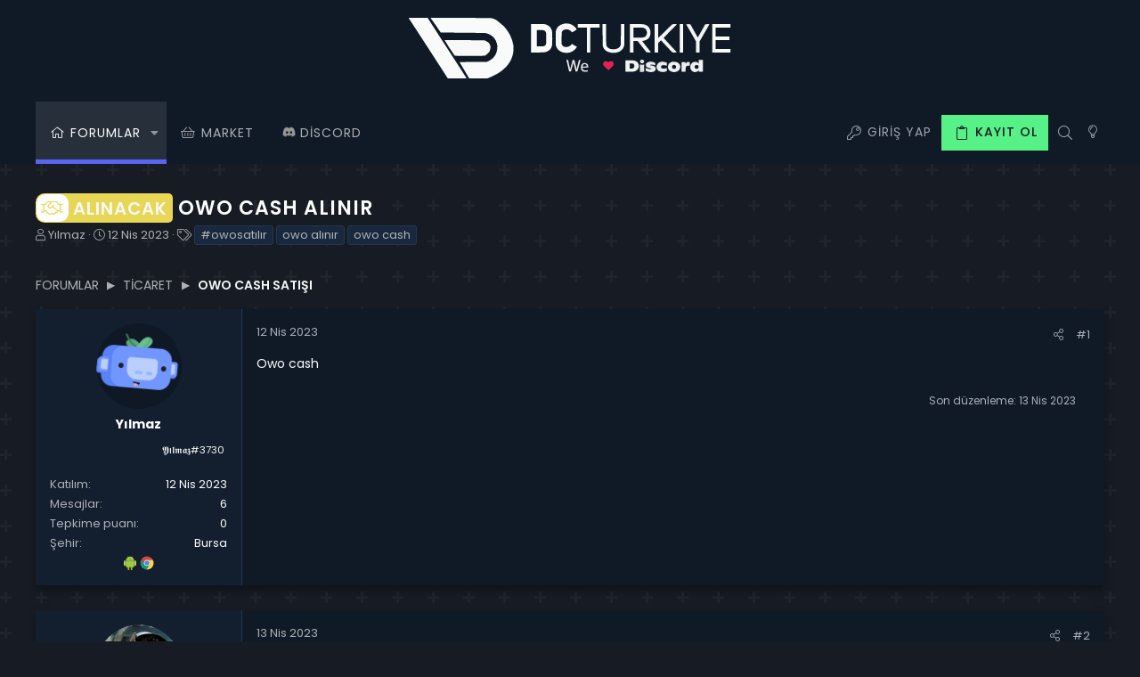

--- FILE ---
content_type: text/html; charset=utf-8
request_url: https://dcturkiye.com/konular/owo-cash-alinir.7847/
body_size: 22848
content:
<!DOCTYPE html>











	
	




	<meta name="apple-mobile-web-app-title" content="DC Turkiye">
	
		<link rel="apple-touch-icon" href="/data/assets/logo/d.png">
	



















	





















	















	



































	



























	






	






































<html id="XF" lang="tr-TR" dir="LTR"
	  style="font-size: 62.5%;"
	  data-app="public"
	  data-template="thread_view"
	  data-container-key="node-30"
	  data-content-key="thread-7847"
	  data-logged-in="false"
	  data-cookie-prefix="xf_"
	  data-csrf="1769466637,21b0c191c3081a1967fcd71414bf79f7"
	  class="has-no-js v_2_0 template-thread_view  uix_page--fixed  uix_hasCrumbs uix_hasPageAction"
	   data-run-jobs="">
	<head>
		<meta charset="utf-8" />
		<meta http-equiv="X-UA-Compatible" content="IE=Edge" />
		<meta name="viewport" content="width=device-width, initial-scale=1, viewport-fit=cover">
		<meta name="wot-verification" content="a30783aa8b62f43fc169"/>
		

		<title>Alınacak - Owo cash alınır | DC Turkiye</title>
		<link rel="manifest" href="/webmanifest.php">
		
			<meta name="theme-color" content="#101a27" />
			<meta name="msapplication-TileColor" content="#101A27">
		
		<meta name="apple-mobile-web-app-title" content="DC Turkiye">
		
			<link rel="apple-touch-icon" href="/data/assets/logo/d.png">
		
		<link rel="icon" type="image/png" href="https://dcturkiye.com/data/assets/logo/greenfavicon.png" sizes="32x32" />
		
			
		<meta name="description" content="Owo cash" />
		<meta property="og:description" content="Owo cash" />
		<meta property="twitter:description" content="Owo cash" />
	
		
			<meta property="og:url" content="https://dcturkiye.com/konular/owo-cash-alinir.7847/" />
		
			<link rel="canonical" href="https://dcturkiye.com/konular/owo-cash-alinir.7847/" />
		

		
			
	
	
	<meta property="og:site_name" content="DC Turkiye" />


		
		
			
	
	
	<meta property="og:type" content="website" />


		
		
			
	
	
	
		<meta property="og:title" content="Alınacak - Owo cash alınır" />
		<meta property="twitter:title" content="Alınacak - Owo cash alınır" />
	


		
		
		
		

		
	

	
		


	<link rel="preload" href="/styles/fonts/fa/fa-light-300.woff2?_v=5.15.3" as="font" type="font/woff2" crossorigin="anonymous" />


	<link rel="preload" href="/styles/fonts/fa/fa-solid-900.woff2?_v=5.15.3" as="font" type="font/woff2" crossorigin="anonymous" />


<link rel="preload" href="/styles/fonts/fa/fa-brands-400.woff2?_v=5.15.3" as="font" type="font/woff2" crossorigin="anonymous" />
	

	
		
	

	<link rel="stylesheet" href="/css.php?css=public%3Anormalize.css%2Cpublic%3Afa.css%2Cpublic%3Acore.less%2Cpublic%3Aapp.less%2Cpublic%3Aextracp.less&amp;s=10&amp;l=2&amp;d=1760463122&amp;k=a5d9a9e3ebd61dedea47ee44d3fb97ed173c03ee" />

	

	
	
	
		
	
		
	

	

<link rel="stylesheet" href="/css.php?css=public%3ACMTV_Badges.less%2Cpublic%3ACMTV_Badges_featured_badges.less%2Cpublic%3AUserActivity.less%2Cpublic%3Ablok.less%2Cpublic%3Ablok_dark.less%2Cpublic%3Acopycode.less%2Cpublic%3Amessage.less%2Cpublic%3Ashare_controls.less%2Cpublic%3Asnog_osbrowser.css%2Cpublic%3Atb_benzerkonular.less%2Cpublic%3Ath_uix_threadStarterPost.less%2Cpublic%3Auix.less%2Cpublic%3Auix_extendedFooter.less%2Cpublic%3Auix_socialMedia.less%2Cpublic%3Axfa_wrt.less%2Cpublic%3Axp_vb.less%2Cpublic%3Aextra.less&amp;s=10&amp;l=2&amp;d=1760463122&amp;k=b94e32fa8e7fa23d2d145fb28f791c09c3397ee3" />

	
		<link href='//fonts.googleapis.com/css?family=Poppins:300,400,500,600,700' rel='stylesheet' type='text/css'>
	
	
		<script src="/js/xf/preamble.min.js?_v=455f68c1"></script>
	
	
	<meta name="apple-mobile-web-app-capable" content="yes">

		


		
		
	<script async src="https://www.googletagmanager.com/gtag/js?id=G-NH3P2JSLN5"></script>
	<script>
		window.dataLayer = window.dataLayer || [];
		function gtag(){dataLayer.push(arguments);}
		gtag('js', new Date());
		gtag('config', 'G-NH3P2JSLN5', {
			// 
			
			
		});
	</script>


		

		

	

	

		
			
		

		
	


</head>

	<body data-template="thread_view">

	

		
			
		

		
	


	

		
			
		

		
	

		<style>
	.p-pageWrapper .p-navSticky {
		top: 0 !important;
	}

	

	
	

	
	
	
		
			
			
		
	

	

	
		
	

		
		
		.uix_mainTabBar {top: 70px !important;}
		.uix_stickyBodyElement:not(.offCanvasMenu) {
			top: 98px !important;
			min-height: calc(100vh - 98px) !important;
		}
		.uix_sidebarInner .uix_sidebar--scroller {margin-top: 98px;}
		.uix_sidebarInner {margin-top: -98px;}
		.p-body-sideNavInner .uix_sidebar--scroller {margin-top: 98px;}
		.p-body-sideNavInner {margin-top: -98px;}
		.uix_stickyCategoryStrips {top: 98px !important;}
		#XF .u-anchorTarget {
			height: 98px;
			margin-top: -98px;
		}
	
		

		
			@media (max-width: $uix_sidebarBreakpoint) {
		
				.p-sectionLinks {display: none;}

				

				.uix_mainTabBar {top: 70px !important;}
				.uix_stickyBodyElement:not(.offCanvasMenu) {
					top: 98px !important;
					min-height: calc(100vh - 98px) !important;
				}
				.uix_sidebarInner .uix_sidebar--scroller {margin-top: 98px;}
				.uix_sidebarInner {margin-top: -98px;}
				.p-body-sideNavInner .uix_sidebar--scroller {margin-top: 98px;}
				.p-body-sideNavInner {margin-top: -98px;}
				.uix_stickyCategoryStrips {top: 98px !important;}
				#XF .u-anchorTarget {
					height: 98px;
					margin-top: -98px;
				}

				
		
			}
		
	

	.uix_sidebarNav .uix_sidebar--scroller {max-height: calc(100vh - 98px);}
	
	
</style>


		<div id="jumpToTop"></div>

		

		<div class="uix_pageWrapper--fixed">
			<div class="p-pageWrapper" id="top">

				
					
	
	



					

					

					
						
						
							<header class="p-header" id="header">
								<div class="p-header-inner">
									
						
							<div class="p-header-content">
								
									
										
	
	<div class="p-header-logo p-header-logo--image">
		<a class="uix_logo" href="https://dcturkiye.com">
			
				<img src="/data/assets/logo/dctr-logo.svg" srcset="/data/assets/logo/dctr-logo.svg 2x" alt="DC Turkiye"
					 width="115" height="120" />
				
		</a>
		
			<a class="uix_logoSmall" href="https://dcturkiye.com">
				<img src="/data/assets/logo/dctr-logo.svg"
					 alt="DC Turkiye"
					 />
			</a>
		
	</div>


									

									
								
							</div>
						
					
								</div>
							</header>
						
					
					

					
					
					

					
						<div class="p-navSticky p-navSticky--primary " data-top-offset-breakpoints="
						[
							{
								&quot;breakpoint&quot;: &quot;0&quot;,
								&quot;offset&quot;: &quot;0&quot;
							}
							
							
						]
					" data-xf-init="sticky-header">
							
						<nav class="p-nav">
							<div class="p-nav-inner">
							<div class="tag" style="display:none;"></div>
								
									
									
										
										
									<button type="button" class="button--plain p-nav-menuTrigger js-uix_badge--totalUnread badgeContainer button" data-badge="0" data-xf-click="off-canvas" data-menu=".js-headerOffCanvasMenu" role="button" tabindex="0" aria-label="Menü"><span class="button-text">
										<i aria-hidden="true"></i>
									</span></button>
									
								


								
									
										<div class="p-nav-scroller hScroller" data-xf-init="h-scroller" data-auto-scroll=".p-navEl.is-selected">
											<div class="hScroller-scroll">
												<ul class="p-nav-list js-offCanvasNavSource">
													
														<li>
															
	<div class="p-navEl u-ripple is-selected" data-has-children="true">
		
			
				
	
	<a href="/"
			class="p-navEl-link p-navEl-link--splitMenu "
			
			
			data-nav-id="forums"><span>Forumlar</span></a>

				
					<a data-xf-key="1"
					   data-xf-click="menu"
					   data-menu-pos-ref="< .p-navEl"
					   class="p-navEl-splitTrigger"
					   role="button"
					   tabindex="0"
					   aria-label="Genişletilmiş geçiş"
					   aria-expanded="false"
					   aria-haspopup="true">
					</a>
				
				
			
				
					<div class="menu menu--structural" data-menu="menu" aria-hidden="true">
						<div class="menu-content">
							
								
	
	
	<a href="/neler-yeni/mesajlar/"
			class="menu-linkRow u-ripple u-indentDepth0 js-offCanvasCopy "
			
			
			data-nav-id="newPosts"><span>Yeni mesajlar</span></a>

	

							
								
	
	
	<a href="/arama/?type=post"
			class="menu-linkRow u-ripple u-indentDepth0 js-offCanvasCopy "
			
			
			data-nav-id="searchForums"><span>Forumlarda ara</span></a>

	

							
						</div>
					</div>
				
			
			
			
		
			
	
</div>

														</li>
													
														<li>
															
	<div class="p-navEl u-ripple " >
		
			
				
	
	<a href="https://dcturkiye.com/hesabim/upgrades"
			class="p-navEl-link  "
			
			data-xf-key="2"
			data-nav-id="markethesap"><span>Market</span></a>

				
				
			
			
			
		
			
	
</div>

														</li>
													
														<li>
															
	<div class="p-navEl u-ripple " >
		
			
				
	
	<a href="https://discord.gg/dctr"
			class="p-navEl-link  "
			
			data-xf-key="3"
			data-nav-id="discordturk"><span><img src="https://i.imgur.com/xBd1WKk.png" style="width:15px;"> Discord</span></a>

				
				
			
			
			
		
			
	
</div>

														</li>
													
<li>															
	<!--<div class="p-navEl u-ripple  rippleButton" data-has-children="true">
	<a href="/araclar/" target="_blank" class="p-navEl-link p-navEl-link--splitMenu "><span>Araçlar</span></a>

					<a data-xf-key="3" data-xf-click="menu" data-menu-pos-ref="< .p-navEl" class="p-navEl-splitTrigger" role="button" tabindex="0" aria-label="Genişletilmiş geçiş" aria-expanded="false" aria-haspopup="true">
					</a>

					<div class="menu menu--structural" data-menu="menu" aria-hidden="true">
						<div class="menu-content">

	<a href="/araclar/kullanici" target="_blank" class="menu-linkRow u-ripple u-indentDepth0 js-offCanvasCopy  rippleButton"><span>ID Sorgu</span></a>
	<a href="/araclar/davet" target="_blank" class="menu-linkRow u-ripple u-indentDepth0 js-offCanvasCopy  rippleButton"><span>Davet Sorgu</span></a>			
						</div>
					</div>
</div>-->




												
												</ul>
											</div>
										</div>
									

									
								

								
	


								


									<div class="p-nav-opposite">


										
											
		
			
				
					<div class="p-navgroup p-account p-navgroup--guest">
						
							
								
	
		
		
	
		
			<a href="/login/" class="p-navgroup-link p-navgroup-link--textual p-navgroup-link--logIn" data-xf-click="menu">
				<i></i>
				<span class="p-navgroup-linkText">Giriş yap</span>
			</a>
			<div class="menu menu--structural menu--medium" data-menu="menu" aria-hidden="true" data-href="/login/"></div>
		
	
	
		
			<a href="/register/" class="p-navgroup-link u-ripple p-navgroup-link--textual p-navgroup-link--register" data-xf-click="overlay" data-follow-redirects="on">
				<i></i>
				<span class="p-navgroup-linkText">Kayıt ol</span>
			</a>
		
	

	

							
						
					</div>
				


				

					<div class="p-navgroup p-discovery">
						
							
	
		
	


							
	
		
		
			<div class="uix_searchBar">
				<div class="uix_searchBarInner">
					<form action="/arama/search" method="post" class="uix_searchForm" data-xf-init="quick-search">
						<a class="uix_search--close">
							<i class="fa--xf fal fa-window-close" aria-hidden="true"></i>
						</a>
						<input type="text" class="input js-uix_syncValue uix_searchInput uix_searchDropdown__trigger" autocomplete="off" data-uixsync="search" name="keywords" placeholder="Ara…" aria-label="Ara" data-menu-autofocus="true" />
						<a href="/arama/"
						   class="uix_search--settings u-ripple"
						   data-xf-key="/"
						   aria-label="Ara"
						   aria-expanded="false"
						   aria-haspopup="true"
						   title="Ara">
							<i class="fa--xf fal fa-cog" aria-hidden="true"></i>
						</a>
						<span class=" uix_searchIcon">
							<i class="fa--xf fal fa-search" aria-hidden="true"></i>
						</span>
						<input type="hidden" name="_xfToken" value="1769466637,21b0c191c3081a1967fcd71414bf79f7" />
					</form>
				</div>

				
					<a class="uix_searchIconTrigger p-navgroup-link p-navgroup-link--iconic p-navgroup-link--search u-ripple"
					   aria-label="Ara"
					   aria-expanded="false"
					   aria-haspopup="true"
					   title="Ara">
						<i aria-hidden="true"></i>
					</a>
				

				
					<a href="/arama/"
					   class="p-navgroup-link p-navgroup-link--iconic p-navgroup-link--search u-ripple js-uix_minimalSearch__target"
					   data-xf-click="menu"
					   aria-label="Ara"
					   aria-expanded="false"
					   aria-haspopup="true"
					   title="Ara">
						<i aria-hidden="true"></i>
					</a>
				

				<div class="menu menu--structural menu--wide" data-menu="menu" aria-hidden="true">
					<form action="/arama/search" method="post"
						  class="menu-content"
						  data-xf-init="quick-search">
						<h3 class="menu-header">Ara</h3>
						
						<div class="menu-row">
							
								<div class="inputGroup inputGroup--joined">
									<input type="text" class="input js-uix_syncValue" name="keywords" data-uixsync="search" placeholder="Ara…" aria-label="Ara" data-menu-autofocus="true" />
									
			<select name="constraints" class="js-quickSearch-constraint input" aria-label="içinde ara">
				<option value="">Her yerde</option>
<option value="{&quot;search_type&quot;:&quot;post&quot;}">Konular</option>
<option value="{&quot;search_type&quot;:&quot;post&quot;,&quot;c&quot;:{&quot;nodes&quot;:[30],&quot;child_nodes&quot;:1}}">Bu forum</option>
<option value="{&quot;search_type&quot;:&quot;post&quot;,&quot;c&quot;:{&quot;thread&quot;:7847}}">Bu konu</option>

			</select>
		
								</div>
								
						</div>

						
						<div class="menu-row">
							<label class="iconic"><input type="checkbox"  name="c[title_only]" value="1" /><i aria-hidden="true"></i><span class="iconic-label">Sadece başlıkları ara

										
											<span tabindex="0" role="button"
												  data-xf-init="tooltip" data-trigger="hover focus click" title="Etiketler de aranacak">

												<i class="fa--xf far fa-question-circle u-muted u-smaller" aria-hidden="true"></i>
											</span></span></label>

						</div>
						
						<div class="menu-row">
							<div class="inputGroup">
								<span class="inputGroup-text" id="ctrl_search_menu_by_member">Kullanıcı:</span>
								<input type="text" class="input" name="c[users]" data-xf-init="auto-complete" placeholder="Üye" aria-labelledby="ctrl_search_menu_by_member" />
							</div>
						</div>
						
<div class="menu-footer">
							<span class="menu-footer-controls">
								<button type="submit" class="button--primary button button--icon button--icon--search"><span class="button-text">Ara</span></button>
								<a href="/arama/" class="button"><span class="button-text">Gelişmiş Arama…</span></a>
							</span>
						</div>

						<input type="hidden" name="_xfToken" value="1769466637,21b0c191c3081a1967fcd71414bf79f7" />
					</form>
				</div>


				<div class="menu menu--structural menu--wide uix_searchDropdown__menu" aria-hidden="true">
					<form action="/arama/search" method="post"
						  class="menu-content"
						  data-xf-init="quick-search">
						
						
							<div class="menu-row">

								<div class="inputGroup">
									<input name="keywords"
										   class="js-uix_syncValue"
										   data-uixsync="search"
										   placeholder="Ara…"
										   aria-label="Ara"
										   type="hidden" />
									
			<select name="constraints" class="js-quickSearch-constraint input" aria-label="içinde ara">
				<option value="">Her yerde</option>
<option value="{&quot;search_type&quot;:&quot;post&quot;}">Konular</option>
<option value="{&quot;search_type&quot;:&quot;post&quot;,&quot;c&quot;:{&quot;nodes&quot;:[30],&quot;child_nodes&quot;:1}}">Bu forum</option>
<option value="{&quot;search_type&quot;:&quot;post&quot;,&quot;c&quot;:{&quot;thread&quot;:7847}}">Bu konu</option>

			</select>
		
								</div>
							</div>
							

						
						<div class="menu-row">
							<label class="iconic"><input type="checkbox"  name="c[title_only]" value="1" /><i aria-hidden="true"></i><span class="iconic-label">Sadece başlıkları ara

										
											<span tabindex="0" role="button"
												  data-xf-init="tooltip" data-trigger="hover focus click" title="Etiketler de aranacak">

												<i class="fa--xf far fa-question-circle u-muted u-smaller" aria-hidden="true"></i>
											</span></span></label>

						</div>
						
						<div class="menu-row">
							<div class="inputGroup">
								<span class="inputGroup-text">Kullanıcı:</span>
								<input class="input" name="c[users]" data-xf-init="auto-complete" placeholder="Üye" />
							</div>
						</div>
						
<div class="menu-footer">
							<span class="menu-footer-controls">
								<button type="submit" class="button--primary button button--icon button--icon--search"><span class="button-text">Ara</span></button>
								<a href="/arama/" class="button" rel="nofollow"><span class="button-text">Advanced…</span></a>
							</span>
						</div>

						<input type="hidden" name="_xfToken" value="1769466637,21b0c191c3081a1967fcd71414bf79f7" />
					</form>
				</div>
			</div>
		
	
	

						

					</div>
				

				
	

			
		



	
											
	
		
	

	

										

<a href="#" 
				id="gece"
			   class="p-navgroup-link u-ripple p-navgroup-link--iconic dcgecegunduz"
			   title="Gece/gündüz modunu seç"
			   aria-expanded="false"
			   aria-haspopup="true">
				<i aria-hidden="true"></i>
				
			</a>
					<script type='text/javascript'>	
						
						
						
			(function(window, document, undefined) {  
				'use strict';    
				if 
					(!('localStorage' in window))
					return;   
				var dcgecemodu = localStorage.getItem('dcgecemodu');   
				if 
					(dcgecemodu) 
				{
					document.documentElement.className += ' gece';
				}
			})(window, document);   
						
					</script>
				<script type='text/javascript'>	
                document.addEventListener
				('DOMContentLoaded',function() {
					'use strict'; 
					if 
						(!('localStorage' in window)) 
						return;    
					var dcgecemodu = document.querySelector('#gece');    
					if 
					(!dcgecemodu) 
						return;   
					dcgecemodu.addEventListener('click', function (event) {
						event.preventDefault();
						document.documentElement.classList.toggle('gece');
						if 
							( document.documentElement.classList.contains('gece') ) {
							localStorage.setItem
							('dcgecemodu', true);
							return;
						}
						localStorage.removeItem('dcgecemodu');
   
					}, false);
				});
					</script>
									</div>
								
							</div>
							
						</nav>
					
						</div>
						
		
			<div class="p-sectionLinks p-sectionLinks--empty"></div>
		
	
						

					

					
	

					
	

					
	

					
	

					
				

				
				<div class="offCanvasMenu offCanvasMenu--nav js-headerOffCanvasMenu" data-menu="menu" aria-hidden="true" data-ocm-builder="navigation">
					<div class="offCanvasMenu-backdrop" data-menu-close="true"></div>
					<div class="offCanvasMenu-content">
						
						<div class="sidePanel sidePanel--nav sidePanel--visitor">
	<div class="sidePanel__tabPanels">
		
		<div data-content="navigation" class="is-active sidePanel__tabPanel js-navigationTabPanel">
			
							<div class="offCanvasMenu-header">
								Menü
								<a class="offCanvasMenu-closer" data-menu-close="true" role="button" tabindex="0" aria-label="Kapat"></a>
							</div>
							
							<div class="js-offCanvasNavTarget"></div>
							
							
						
		</div>
		
		
		
	</div>
</div>

						
						<div class="offCanvasMenu-installBanner js-installPromptContainer" style="display: none;" data-xf-init="install-prompt">
							<div class="offCanvasMenu-installBanner-header">Uygulamayı yükle</div>
							<button type="button" class="js-installPromptButton button"><span class="button-text">Yükle</span></button>
						</div>
					</div>
				</div>

				
	


				<div class="p-body">


					
					

					

					<div class="p-body-inner ">

	

		
			
		

		
	

						

						<!--XF:EXTRA_OUTPUT-->

    	
	
	
	  
	
    	
	     		
		
		 
		
    			
	

						
						
						
	
		
	
		

		
	

	


						
	
		
	
		
			<div class="p-body-header">
				<div class="pageContent">
					
						
							<div class="uix_headerInner">
								
									
										<div class="p-title ">
											
												
													<h1 class="p-title-value"><span class="xgtOnekleri xgtOnek--alis" dir="auto"><span class="xgtOnekAp"><span class="xgtOnekIkonu"></span><span class="xgtOnekMetni">Alınacak</span></span></span><span class="label-append">&nbsp;</span>Owo cash alınır
	
	
	
	

</h1>
												
											
										</div>
									

									
										<div class="p-description">
	<ul class="listInline listInline--bullet">
		<li>
			<i class="fa--xf fal fa-user" aria-hidden="true" title="Konuyu başlatan"></i>
			<span class="u-srOnly">Konuyu başlatan</span>

			<a href="/kullanicilar/yilmaz.28464/" class="username  u-concealed" dir="auto" data-user-id="28464" data-xf-init="member-tooltip">Yılmaz</a>
		</li>
		<li>
			<i class="fa--xf fal fa-clock" aria-hidden="true" title="Başlangıç tarihi"></i>
			<span class="u-srOnly">Başlangıç tarihi</span>

			<a href="/konular/owo-cash-alinir.7847/" class="u-concealed"><time  class="u-dt" dir="auto" datetime="2023-04-12T16:19:25+0300" data-time="1681305565" data-date-string="12 Nis 2023" data-time-string="16:19" title="12 Nis 2023 16:19'de">12 Nis 2023</time></a>
		</li>
		
			<li>
				

	

	<dl class="tagList tagList--thread-7847 ">
		<dt>
			
				
		<i class="fa--xf fal fa-tags" aria-hidden="true" title="Etiketler"></i>
		<span class="u-srOnly">Etiketler</span>
	
			
		</dt>
		<dd>
			<span class="js-tagList">
				
					
						<a href="/tags/owosatilir/" class="tagItem tagItem--tag_owosatilir" dir="auto">
							#owosatılır
						</a>
					
						<a href="/tags/owo-alinir/" class="tagItem tagItem--tag_owo-alinir" dir="auto">
							owo alınır
						</a>
					
						<a href="/tags/owo-cash/" class="tagItem tagItem--tag_owo-cash" dir="auto">
							owo cash
						</a>
					
				
			</span>
		</dd>
	</dl>


			</li>
		
	</ul>
</div>
									
								
							</div>
						
						
					
				</div>
			</div>
		
	

	


						
	


						
	
		
	
	

		
			
		

		
	


	
	
		<div class="breadcrumb ">
			<div class="pageContent">
				
					
						
							<ul class="p-breadcrumbs "
								itemscope itemtype="https://schema.org/BreadcrumbList">
								
									
		

		
		

		
			
			
	<li itemprop="itemListElement" itemscope itemtype="https://schema.org/ListItem">
		<a href="/" itemprop="item">
			
				<span itemprop="name">Forumlar</span>
			
		</a>
		<meta itemprop="position" content="1" />
	</li>

		
		
			
			
	<li itemprop="itemListElement" itemscope itemtype="https://schema.org/ListItem">
		<a href="/#ticaret.7" itemprop="item">
			
				<span itemprop="name">Ticaret</span>
			
		</a>
		<meta itemprop="position" content="2" />
	</li>

		
			
			
	<li itemprop="itemListElement" itemscope itemtype="https://schema.org/ListItem">
		<a href="/kategoriler/owo-satisi/" itemprop="item">
			
				<span itemprop="name">Owo Cash Satışı</span>
			
		</a>
		<meta itemprop="position" content="3" />
	</li>

		
	
								
							</ul>
						
					
				
			</div>
		</div>
	

	
	

		
			
		

		
	



	


						
	


						
	<noscript class="js-jsWarning"><div class="blockMessage blockMessage--important blockMessage--iconic u-noJsOnly">JavaScript devre dışı. Daha iyi bir deneyim için, önce lütfen tarayıcınızda JavaScript'i etkinleştirin.</div></noscript>

						
	<div class="blockMessage blockMessage--important blockMessage--iconic js-browserWarning" style="display: none">Çok eski bir web tarayıcısı kullanıyorsunuz. Bu veya diğer siteleri görüntülemekte sorunlar yaşayabilirsiniz..<br />Tarayıcınızı güncellemeli veya <a href="https://www.google.com/chrome/" target="_blank">alternatif bir tarayıcı</a> kullanmalısınız.</div>



						<div uix_component="MainContainer" class="uix_contentWrapper">

							
	


								
	
	
	  
	
    	
		 
		
    			
	


	

		
			
		

		
	


							
	

							
	

							
	

							
	


							<div class="p-body-main  ">
								
								

								
	

								<div uix_component="MainContent" class="p-body-content">
									<!-- ABOVE MAIN CONTENT -->
									
	

									
	

									
	

									
	

									
	

									<div class="p-body-pageContent">
										
	

										
	

										
	

										
	

										
	

										
	
















	
	
	
		
	
	
	


	
	
	
		
	
	
	


	
	
		
	
	
	


	
	






    



    



    






	



	

	
		
	








	

		
			
		

		
	











	

		
			
		

		
	



	

		
			
		

		
	



<div class="block block--messages" data-xf-init="" data-type="post" data-href="/inline-mod/" data-search-target="*">

	<span class="u-anchorTarget" id="posts"></span>

	
		
	

	

	<div class="block-outer"></div>

	

	
		
	<div class="block-outer js-threadStatusField"></div>

	

	<div class="block-container lbContainer"
		data-xf-init="lightbox select-to-quote"
		data-message-selector=".js-post"
		data-lb-id="thread-7847"
		data-lb-universal="0">

		<div class="block-body js-replyNewMessageContainer">
			
				


	

		
			
		

		
	



					

					
						

	


	

	

	

	
	<article class="message    message-threadStarterPost message--post  js-post js-inlineModContainer  "
			 data-author="Yılmaz"
			 data-content="post-41991"
			 id="js-post-41991">

		<span class="u-anchorTarget" id="post-41991"></span>

		
			<div class="message-inner">
				
					<div class="message-cell message-cell--user">
						

	<section itemscope itemtype="https://schema.org/Person" class="message-user userExtra--expand">
		<div class="message-avatar ">
			<div class="message-avatar-wrapper">

				
					<a href="/kullanicilar/yilmaz.28464/" class="avatar avatar--m avatar--default avatar--default--image" data-user-id="28464" data-xf-init="member-tooltip">
			<span class="avatar-u28464-m"></span> 
		</a>
				
				
			</div>
		</div>
		<div class="uix_messagePostBitWrapper">
			<div class="message-userDetails">
				<h4 class="message-name"><a href="/kullanicilar/yilmaz.28464/" class="username " dir="auto" data-user-id="28464" data-xf-init="member-tooltip"><span class="username--style2" itemprop="name">Yılmaz</span></a></h4>
				
				
				

    

   

    
	

				
				
				
				


				
				
			</div>
			
			
				
				
					
							<div class="message-userExtras">
								

<dl class="nowongame-discord">
	<div data-xf-init="tooltip copy-to-clipboard" title="Kopyalamak İçin tıkla" data-copy-text="𝖄ı𝖑𝖒𝖆𝖟#3730"><dt>𝖄ı𝖑𝖒𝖆𝖟#3730</dt></div>
	</dl>

									


										<dl class="pairs pairs--justified">
											
												<dt>Katılım</dt>
											
											<dd>12 Nis 2023</dd>
										</dl>
									
									
										<dl class="pairs pairs--justified">
											
												<dt>Mesajlar</dt>
											
											<dd>6</dd>
										</dl>
									
									
									
										<dl class="pairs pairs--justified">
											
												<dt>Tepkime puanı</dt>
											
											<dd>0</dd>
										</dl>
									
									


									
									



									
										

	
		
			

			
				<dl class="pairs pairs--justified" data-field="sehir">
					<dt>Şehir</dt>
					<dd>
	
		
			Bursa
		
	
</dd>
				</dl>
			
		
	

										
											

	

										
									


	
	
		

		
			<dl class="pairs pairs--justified pairs--noColon">
				<dt class="iconspart">
					
						<img class="android" style="vertical-align:middle;" src="https://dcturkiye.com/data/osbrowser/clear.png" height="16" width="16" data-xf-init="tooltip" data-trigger="auto" title="Android">
					
					
						<img class="chrome" style="vertical-align:middle;" src="https://dcturkiye.com/data/osbrowser/clear.png" height="16" width="16" data-xf-init="tooltip" data-trigger="auto" title="Chrome Mobile 112.0.0.0">
					
				</dt>
				<dd style="width:0;"></dd>
			</dl>
		

		

		
	



								
							</div>
						
				
			
		</div>
		
	

<span class="message-userArrow"></span>
	</section>

					</div>
				

				
					<div class="message-cell message-cell--main">
						
							<div class="message-main uix_messageContent js-quickEditTarget">

								
									

	<header class="message-attribution message-attribution--split">
		<ul class="message-attribution-main listInline ">
			
			<li class="u-concealed">
				<a href="/konular/owo-cash-alinir.7847/post-41991" rel="nofollow">
					<time  class="u-dt" dir="auto" datetime="2023-04-12T16:19:25+0300" data-time="1681305565" data-date-string="12 Nis 2023" data-time-string="16:19" title="12 Nis 2023 16:19'de" itemprop="datePublished">12 Nis 2023</time>
				</a>
			</li>
			
			
		</ul>

		<ul class="message-attribution-opposite message-attribution-opposite--list ">


			
	
			<li>
				<a href="/konular/owo-cash-alinir.7847/post-41991"
					class="message-attribution-gadget"
					data-xf-init="share-tooltip"
					data-href="/posts/41991/share"
					aria-label="Paylaş"
					rel="nofollow">
					<i class="fa--xf fal fa-share-alt" aria-hidden="true"></i>
				</a>
			</li>
			
			
				<li>
					<a href="/konular/owo-cash-alinir.7847/post-41991" rel="nofollow">
						#1
					</a>
				</li>
			
		</ul>
	</header>

								

								<div class="message-content js-messageContent">
									

										
											
	
	
	

										

										
											

	<div class="message-userContent lbContainer js-lbContainer "
		 data-lb-id="post-41991"
		 data-lb-caption-desc="Yılmaz &middot; 12 Nis 2023 16:19&#039;de">

		
			

	

		

		<article class="message-body js-selectToQuote">
			
				
			
			
				
	

		
			
		

		
	

<div class="bbWrapper">Owo cash</div>

	

		
			
		

		
	

			
			<div class="js-selectToQuoteEnd">&nbsp;</div>
			
				
			
		</article>

		
			

	

		

		
	</div>

										

										
											
	
		<div class="message-lastEdit">
			
				Son düzenleme: <time  class="u-dt" dir="auto" datetime="2023-04-13T19:04:50+0300" data-time="1681401890" data-date-string="13 Nis 2023" data-time-string="19:04" title="13 Nis 2023 19:04'de" itemprop="dateModified">13 Nis 2023</time>
				
		</div>
	

										

										
											
	

		
			
		

		
	


	


	

		
			
		

		
	

										

									
								</div>

								<div class="reactionsBar js-reactionsList ">
									
								</div>

								
									
	<footer class="message-footer">
		

		

		<div class="js-historyTarget message-historyTarget toggleTarget" data-href="trigger-href"></div>
	</footer>

								
							</div>

						
					</div>
				
			</div>
		
	</article>

	
	

					

					

				

	

		
			
		

		
	




	

		
			
		

		
	



					

					
						

	


	

	

	
	<article class="message   message--post  js-post js-inlineModContainer  "
			 data-author="BeYaZmExAr"
			 data-content="post-42015"
			 id="js-post-42015">

		<span class="u-anchorTarget" id="post-42015"></span>

		
			<div class="message-inner">
				
					<div class="message-cell message-cell--user">
						

	<section itemscope itemtype="https://schema.org/Person" class="message-user userExtra--expand">
		<div class="message-avatar ">
			<div class="message-avatar-wrapper">

				
					<a href="/kullanicilar/beyazmexar.14774/" class="avatar avatar--m" data-user-id="14774" data-xf-init="member-tooltip">
			<img src="/data/avatars/m/14/14774.jpg?1659800722"  alt="BeYaZmExAr" class="avatar-u14774-m" width="96" height="96" loading="lazy" itemprop="image" /> 
		</a>
				
				
			</div>
		</div>
		<div class="uix_messagePostBitWrapper">
			<div class="message-userDetails">
				<h4 class="message-name"><a href="/kullanicilar/beyazmexar.14774/" class="username " dir="auto" data-user-id="14774" data-xf-init="member-tooltip"><span class="username--style30" itemprop="name">BeYaZmExAr</span></a></h4>
				
				
				

    

   

    
	

				
				
				
				


				
				
			</div>
			
			
				
				
					
							<div class="message-userExtras">
								

<dl class="nowongame-discord">
	<div data-xf-init="tooltip copy-to-clipboard" title="Kopyalamak İçin tıkla" data-copy-text="beyazmexar"><dt>beyazmexar</dt></div>
	</dl>

									


										<dl class="pairs pairs--justified">
											
												<dt>Katılım</dt>
											
											<dd>6 Ağu 2022</dd>
										</dl>
									
									
										<dl class="pairs pairs--justified">
											
												<dt>Mesajlar</dt>
											
											<dd>357</dd>
										</dl>
									
									
									
										<dl class="pairs pairs--justified">
											
												<dt>Tepkime puanı</dt>
											
											<dd>60</dd>
										</dl>
									
									


									
									



									
										

	
		
			

			
				<dl class="pairs pairs--justified" data-field="sehir">
					<dt>Şehir</dt>
					<dd>
	
		
			İstanbul
		
	
</dd>
				</dl>
			
		
	

										
											

	

										
									


	
	
		

		
			<dl class="pairs pairs--justified pairs--noColon">
				<dt class="iconspart">
					
						<img class="android" style="vertical-align:middle;" src="https://dcturkiye.com/data/osbrowser/clear.png" height="16" width="16" data-xf-init="tooltip" data-trigger="auto" title="Android">
					
					
						<img class="chrome" style="vertical-align:middle;" src="https://dcturkiye.com/data/osbrowser/clear.png" height="16" width="16" data-xf-init="tooltip" data-trigger="auto" title="Chrome Mobile 111.0.0.0">
					
				</dt>
				<dd style="width:0;"></dd>
			</dl>
		

		

		
	



								
							</div>
						
				
			
		</div>
		
	

<span class="message-userArrow"></span>
	</section>

					</div>
				

				
					<div class="message-cell message-cell--main">
						
							<div class="message-main uix_messageContent js-quickEditTarget">

								
									

	<header class="message-attribution message-attribution--split">
		<ul class="message-attribution-main listInline ">
			
			<li class="u-concealed">
				<a href="/konular/owo-cash-alinir.7847/post-42015" rel="nofollow">
					<time  class="u-dt" dir="auto" datetime="2023-04-13T11:54:41+0300" data-time="1681376081" data-date-string="13 Nis 2023" data-time-string="11:54" title="13 Nis 2023 11:54'de" itemprop="datePublished">13 Nis 2023</time>
				</a>
			</li>
			
			
		</ul>

		<ul class="message-attribution-opposite message-attribution-opposite--list ">


			
	
			<li>
				<a href="/konular/owo-cash-alinir.7847/post-42015"
					class="message-attribution-gadget"
					data-xf-init="share-tooltip"
					data-href="/posts/42015/share"
					aria-label="Paylaş"
					rel="nofollow">
					<i class="fa--xf fal fa-share-alt" aria-hidden="true"></i>
				</a>
			</li>
			
			
				<li>
					<a href="/konular/owo-cash-alinir.7847/post-42015" rel="nofollow">
						#2
					</a>
				</li>
			
		</ul>
	</header>

								

								<div class="message-content js-messageContent">
									

										
											
	
	
	

										

										
											

	<div class="message-userContent lbContainer js-lbContainer "
		 data-lb-id="post-42015"
		 data-lb-caption-desc="BeYaZmExAr &middot; 13 Nis 2023 11:54&#039;de">

		

		<article class="message-body js-selectToQuote">
			
				
			
			
				
	

		
			
		

		
	

<div class="bbWrapper">İyi satışlar.</div>

	

		
			
		

		
	

			
			<div class="js-selectToQuoteEnd">&nbsp;</div>
			
				
			
		</article>

		

		
	</div>

										

										
											
	

										

										
											
	

		
			
		

		
	


	


	

		
			
		

		
	

										

									
								</div>

								<div class="reactionsBar js-reactionsList ">
									
								</div>

								
									
	<footer class="message-footer">
		

		

		<div class="js-historyTarget message-historyTarget toggleTarget" data-href="trigger-href"></div>
	</footer>

								
							</div>

						
					</div>
				
			</div>
		
	</article>

	
	

					

					

				

	

		
			
		

		
	


			
		</div>
	</div>

	
		<div class="block-outer block-outer--after">
			
				

				
				
					<div class="block-outer-opposite">
						
							<a href="/login/" class="button--link button--wrap button" data-xf-click="overlay"><span class="button-text">
								Cevap yazmak için giriş yap yada kayıt ol.
							</span></a>
						
					</div>
				
			
		</div>
	

	
	

</div>


	

		
			
		

		
	



    



    



    









    



    
        
            

            

            <div class="block xfa-wrt-block">
                <div class="block-container">

                    <div class="block-body block-body">
                        <div class="block-row block-row--minor">
                            
                                
                                    <ul class="listInline listInline--comma">
                                        
                                    </ul>
                                
                            

                        </div>
                    </div>
                    <h3 class="block-header">

                            <span class="block-formSectionHeader-aligner"> Konuyu 1 kişi okuyor. (0 kayıtlı üye ve 1 ziyaretçi)</span>
                   
                    </h3>
                </div>
            </div>
        
    



    





<div class="blockMessage blockMessage--none">
	

	
		

		<div class="shareButtons shareButtons--iconic" data-xf-init="share-buttons" data-page-url="" data-page-title="" data-page-desc="" data-page-image="">
			
				<span class="shareButtons-label">Paylaş:</span>
			

			<div class="shareButtons-buttons">
				
					
						<a class="shareButtons-button shareButtons-button--brand shareButtons-button--facebook" data-href="https://www.facebook.com/sharer.php?u={url}">
							<i aria-hidden="true"></i>
							<span>Facebook</span>
						</a>
					

					
						<a class="shareButtons-button shareButtons-button--brand shareButtons-button--twitter" data-href="https://twitter.com/intent/tweet?url={url}&amp;text={title}">
							<svg xmlns="http://www.w3.org/2000/svg" height="1em" viewBox="0 0 512 512" class=""><!--! Font Awesome Free 6.4.2 by @fontawesome - https://fontawesome.com License - https://fontawesome.com/license (Commercial License) Copyright 2023 Fonticons, Inc. --><path d="M389.2 48h70.6L305.6 224.2 487 464H345L233.7 318.6 106.5 464H35.8L200.7 275.5 26.8 48H172.4L272.9 180.9 389.2 48zM364.4 421.8h39.1L151.1 88h-42L364.4 421.8z"/></svg> <span>X (Twitter)</span>
						</a>
					

					
						<a class="shareButtons-button shareButtons-button--brand shareButtons-button--reddit" data-href="https://reddit.com/submit?url={url}&amp;title={title}">
							<i aria-hidden="true"></i>
							<span>Reddit</span>
						</a>
					

					
						<a class="shareButtons-button shareButtons-button--brand shareButtons-button--pinterest" data-href="https://pinterest.com/pin/create/bookmarklet/?url={url}&amp;description={title}&amp;media={image}">
							<i aria-hidden="true"></i>
							<span>Pinterest</span>
						</a>
					

					
						<a class="shareButtons-button shareButtons-button--brand shareButtons-button--tumblr" data-href="https://www.tumblr.com/widgets/share/tool?canonicalUrl={url}&amp;title={title}">
							<i aria-hidden="true"></i>
							<span>Tumblr</span>
						</a>
					

					
						<a class="shareButtons-button shareButtons-button--brand shareButtons-button--whatsApp" data-href="https://api.whatsapp.com/send?text={title}&nbsp;{url}">
							<i aria-hidden="true"></i>
							<span>WhatsApp</span>
						</a>
					

					
						<a class="shareButtons-button shareButtons-button--email" data-href="mailto:?subject={title}&amp;body={url}">
							<i aria-hidden="true"></i>
							<span>E-posta</span>
						</a>
					

					
						<a class="shareButtons-button shareButtons-button--share is-hidden"
							data-xf-init="web-share"
							data-title="" data-text="" data-url=""
							data-hide=".shareButtons-button:not(.shareButtons-button--share)">

							<i aria-hidden="true"></i>
							<span>Paylaş</span>
						</a>
					

					
						<a class="shareButtons-button shareButtons-button--link is-hidden" data-clipboard="{url}">
							<i aria-hidden="true"></i>
							<span>Link</span>
						</a>
					
				
			</div>
		</div>
	

</div>




	
    
        
        	
        
            <div class="block benzerkonular-liste">
                <div class="block-container">
                    <div class="block-body">
                        
			<div class="dataList " data-xf-init="responsive-data-list">
			<table class="dataList-table">
				
                            
			<tr class="dataList-row dataList-row--header dataList-row--noHover">
				<th class="dataList-cell"><i class="fad fa-user"></i></th>
<th class="dataList-cell"><i class="fad fa-copy"></i> Benzer konular</th>
<th class="dataList-cell"><i class="fad fa-comments"></i> Forum</th>
<th class="dataList-cell"><i class="fad fa-pencil" title="Cevaplar"></i></th>
<th class="dataList-cell"><i class="fad fa-eye" title="Görüntüleme"></i></th>
<th class="dataList-cell"><i class="fad fa-history"></i> Tarih</th>
			</tr>
		
                            
                                
			<tr class="dataList-row dataList-row--noHover">
				<td class="dataList-cell">
                                            <span class="contentRow-figure">
                                                <a href="/kullanicilar/edqar03.41586/" class="avatar avatar--xs" data-user-id="41586" data-xf-init="member-tooltip">
			<img src="/data/avatars/s/41/41586.jpg?1758212554" srcset="/data/avatars/m/41/41586.jpg?1758212554 2x" alt="Edqar03" class="avatar-u41586-s" width="48" height="48" loading="lazy" /> 
		</a>
                                            </span>
                                        </td>
<td class="dataList-cell dataList-cell--link"><a href="/konular/owo-cash-alinir.14691/" ><span class="xgtOnekleri xgtOnek--diger" dir="auto"><span class="xgtOnekAp"><span class="xgtOnekIkonu"></span><span class="xgtOnekMetni">Diğer</span></span></span> Owo Cash Alınır</a></td>
<td class="dataList-cell"><a href="/kategoriler/diger/">Diğer</a></td>
<td class="dataList-cell">0</td>
<td class="dataList-cell">45</td>
<td class="dataList-cell"><time  class="u-dt" dir="auto" datetime="2026-01-21T21:42:05+0300" data-time="1769020925" data-date-string="21 Ocak 2026" data-time-string="21:42" title="21 Ocak 2026 21:42'de">Çarşamba saat 21:42'de</time></td>
			</tr>
		
                            
                                
			<tr class="dataList-row dataList-row--noHover">
				<td class="dataList-cell">
                                            <span class="contentRow-figure">
                                                <a href="/kullanicilar/shyliam.33372/" class="avatar avatar--xs avatar--default avatar--default--image" data-user-id="33372" data-xf-init="member-tooltip">
			<span class="avatar-u33372-s"></span> 
		</a>
                                            </span>
                                        </td>
<td class="dataList-cell dataList-cell--link"><a href="/konular/owo-cashlariniz-alinir.14645/" ><span class="xgtOnekleri xgtOnek--alis" dir="auto"><span class="xgtOnekAp"><span class="xgtOnekIkonu"></span><span class="xgtOnekMetni">Alınacak</span></span></span> Owo cashlariniz alınır</a></td>
<td class="dataList-cell"><a href="/kategoriler/owo-satisi/">Owo Cash Satışı</a></td>
<td class="dataList-cell">0</td>
<td class="dataList-cell">103</td>
<td class="dataList-cell"><time  class="u-dt" dir="auto" datetime="2026-01-11T04:16:29+0300" data-time="1768094189" data-date-string="11 Ocak 2026" data-time-string="04:16" title="11 Ocak 2026 04:16'de">11 Ocak 2026</time></td>
			</tr>
		
                            
                                
			<tr class="dataList-row dataList-row--noHover">
				<td class="dataList-cell">
                                            <span class="contentRow-figure">
                                                <a href="/kullanicilar/payshop.51483/" class="avatar avatar--xs" data-user-id="51483" data-xf-init="member-tooltip">
			<img src="/data/avatars/s/51/51483.jpg?1755714123" srcset="/data/avatars/m/51/51483.jpg?1755714123 2x" alt="PayShop" class="avatar-u51483-s" width="48" height="48" loading="lazy" /> 
		</a>
                                            </span>
                                        </td>
<td class="dataList-cell dataList-cell--link"><a href="/konular/owo-cash-alinir-her-turlu.14073/" ><span class="xgtOnekleri xgtOnek--alis" dir="auto"><span class="xgtOnekAp"><span class="xgtOnekIkonu"></span><span class="xgtOnekMetni">Alınacak</span></span></span> ⭐ OwO Cash Alınır Her Türlü ⭐</a></td>
<td class="dataList-cell"><a href="/kategoriler/owo-satisi/">Owo Cash Satışı</a></td>
<td class="dataList-cell">0</td>
<td class="dataList-cell">215</td>
<td class="dataList-cell"><time  class="u-dt" dir="auto" datetime="2025-08-31T20:24:52+0300" data-time="1756661092" data-date-string="31 Ağu 2025" data-time-string="20:24" title="31 Ağu 2025 20:24'de">31 Ağu 2025</time></td>
			</tr>
		
                            
                                
			<tr class="dataList-row dataList-row--noHover">
				<td class="dataList-cell">
                                            <span class="contentRow-figure">
                                                <a href="/kullanicilar/payshop.51483/" class="avatar avatar--xs" data-user-id="51483" data-xf-init="member-tooltip">
			<img src="/data/avatars/s/51/51483.jpg?1755714123" srcset="/data/avatars/m/51/51483.jpg?1755714123 2x" alt="PayShop" class="avatar-u51483-s" width="48" height="48" loading="lazy" /> 
		</a>
                                            </span>
                                        </td>
<td class="dataList-cell dataList-cell--link"><a href="/konular/owo-cash-alinir.14006/" ><span class="xgtOnekleri xgtOnek--alis" dir="auto"><span class="xgtOnekAp"><span class="xgtOnekIkonu"></span><span class="xgtOnekMetni">Alınacak</span></span></span> OwO Cash Alınır !!</a></td>
<td class="dataList-cell"><a href="/kategoriler/owo-satisi/">Owo Cash Satışı</a></td>
<td class="dataList-cell">1</td>
<td class="dataList-cell">270</td>
<td class="dataList-cell"><time  class="u-dt" dir="auto" datetime="2025-08-20T21:27:33+0300" data-time="1755714453" data-date-string="20 Ağu 2025" data-time-string="21:27" title="20 Ağu 2025 21:27'de">20 Ağu 2025</time></td>
			</tr>
		
                            
                                
			<tr class="dataList-row dataList-row--noHover">
				<td class="dataList-cell">
                                            <span class="contentRow-figure">
                                                <a href="/kullanicilar/shyliow.40351/" class="avatar avatar--xs avatar--default avatar--default--image" data-user-id="40351" data-xf-init="member-tooltip">
			<span class="avatar-u40351-s"></span> 
		</a>
                                            </span>
                                        </td>
<td class="dataList-cell dataList-cell--link"><a href="/konular/owo-cash-stoklariniz-alinir.12809/" ><span class="xgtOnekleri xgtOnek--alis" dir="auto"><span class="xgtOnekAp"><span class="xgtOnekIkonu"></span><span class="xgtOnekMetni">Alınacak</span></span></span> owo cash stoklarınız alınır</a></td>
<td class="dataList-cell"><a href="/kategoriler/owo-satisi/">Owo Cash Satışı</a></td>
<td class="dataList-cell">0</td>
<td class="dataList-cell">480</td>
<td class="dataList-cell"><time  class="u-dt" dir="auto" datetime="2025-02-09T22:44:12+0300" data-time="1739130252" data-date-string="9 Şub 2025" data-time-string="22:44" title="9 Şub 2025 22:44'de">9 Şub 2025</time></td>
			</tr>
		
                            
                                
			<tr class="dataList-row dataList-row--noHover">
				<td class="dataList-cell">
                                            <span class="contentRow-figure">
                                                <a href="/kullanicilar/s4met.45636/" class="avatar avatar--xs avatar--default avatar--default--image" data-user-id="45636" data-xf-init="member-tooltip">
			<span class="avatar-u45636-s"></span> 
		</a>
                                            </span>
                                        </td>
<td class="dataList-cell dataList-cell--link"><a href="/konular/toplu-owo-cash-alinir.11847/" ><span class="xgtOnekleri xgtOnek--alis" dir="auto"><span class="xgtOnekAp"><span class="xgtOnekIkonu"></span><span class="xgtOnekMetni">Alınacak</span></span></span> Toplu OwO cash alınır.</a></td>
<td class="dataList-cell"><a href="/kategoriler/owo-satisi/">Owo Cash Satışı</a></td>
<td class="dataList-cell">0</td>
<td class="dataList-cell">408</td>
<td class="dataList-cell"><time  class="u-dt" dir="auto" datetime="2024-09-15T19:49:05+0300" data-time="1726418945" data-date-string="15 Eyl 2024" data-time-string="19:49" title="15 Eyl 2024 19:49'de">15 Eyl 2024</time></td>
			</tr>
		
                            
                                
			<tr class="dataList-row dataList-row--noHover">
				<td class="dataList-cell">
                                            <span class="contentRow-figure">
                                                <a href="/kullanicilar/mustafatmr.11228/" class="avatar avatar--xs" data-user-id="11228" data-xf-init="member-tooltip">
			<img src="/data/avatars/s/11/11228.jpg?1732982847" srcset="/data/avatars/m/11/11228.jpg?1732982847 2x" alt="MustafaTMR" class="avatar-u11228-s" width="48" height="48" loading="lazy" /> 
		</a>
                                            </span>
                                        </td>
<td class="dataList-cell dataList-cell--link"><a href="/konular/uygundan-20m-owo-cash-alinir.11657/" ><span class="xgtOnekleri xgtOnek--alis" dir="auto"><span class="xgtOnekAp"><span class="xgtOnekIkonu"></span><span class="xgtOnekMetni">Alınacak</span></span></span> Uygundan 20m owo cash alınır</a></td>
<td class="dataList-cell"><a href="/kategoriler/owo-satisi/">Owo Cash Satışı</a></td>
<td class="dataList-cell">7</td>
<td class="dataList-cell">706</td>
<td class="dataList-cell"><time  class="u-dt" dir="auto" datetime="2024-08-30T08:56:30+0300" data-time="1724997390" data-date-string="30 Ağu 2024" data-time-string="08:56" title="30 Ağu 2024 08:56'de">30 Ağu 2024</time></td>
			</tr>
		
                            
                                
			<tr class="dataList-row dataList-row--noHover">
				<td class="dataList-cell">
                                            <span class="contentRow-figure">
                                                <a href="/kullanicilar/zrbobozr31.40464/" class="avatar avatar--xs" data-user-id="40464" data-xf-init="member-tooltip">
			<img src="/data/avatars/s/40/40464.jpg?1711934814" srcset="/data/avatars/m/40/40464.jpg?1711934814 2x" alt="zrbobozr31" class="avatar-u40464-s" width="48" height="48" loading="lazy" /> 
		</a>
                                            </span>
                                        </td>
<td class="dataList-cell dataList-cell--link"><a href="/konular/owo-cash-alinir-7-8-tl-den.11644/" ><span class="xgtOnekleri xgtOnek--alis" dir="auto"><span class="xgtOnekAp"><span class="xgtOnekIkonu"></span><span class="xgtOnekMetni">Alınacak</span></span></span> OwO Cash Alınır 7-8 TL Den</a></td>
<td class="dataList-cell"><a href="/kategoriler/owo-satisi/">Owo Cash Satışı</a></td>
<td class="dataList-cell">4</td>
<td class="dataList-cell">780</td>
<td class="dataList-cell"><time  class="u-dt" dir="auto" datetime="2024-08-29T13:44:59+0300" data-time="1724928299" data-date-string="29 Ağu 2024" data-time-string="13:44" title="29 Ağu 2024 13:44'de">29 Ağu 2024</time></td>
			</tr>
		
                            
                                
			<tr class="dataList-row dataList-row--noHover">
				<td class="dataList-cell">
                                            <span class="contentRow-figure">
                                                <a href="/kullanicilar/frozes1907.44885/" class="avatar avatar--xs avatar--default avatar--default--image" data-user-id="44885" data-xf-init="member-tooltip">
			<span class="avatar-u44885-s"></span> 
		</a>
                                            </span>
                                        </td>
<td class="dataList-cell dataList-cell--link"><a href="/konular/owo-cash-alinir-1m-9-10tl.11638/" ><span class="xgtOnekleri xgtOnek--alis" dir="auto"><span class="xgtOnekAp"><span class="xgtOnekIkonu"></span><span class="xgtOnekMetni">Alınacak</span></span></span> OwO Cash alınır (1m 9-10tl)</a></td>
<td class="dataList-cell"><a href="/kategoriler/owo-satisi/">Owo Cash Satışı</a></td>
<td class="dataList-cell">6</td>
<td class="dataList-cell">668</td>
<td class="dataList-cell"><time  class="u-dt" dir="auto" datetime="2024-08-28T21:40:33+0300" data-time="1724870433" data-date-string="28 Ağu 2024" data-time-string="21:40" title="28 Ağu 2024 21:40'de">28 Ağu 2024</time></td>
			</tr>
		
                            
                                
			<tr class="dataList-row dataList-row--noHover">
				<td class="dataList-cell">
                                            <span class="contentRow-figure">
                                                <a href="/kullanicilar/interstellar.35878/" class="avatar avatar--xs avatar--default avatar--default--image" data-user-id="35878" data-xf-init="member-tooltip">
			<span class="avatar-u35878-s"></span> 
		</a>
                                            </span>
                                        </td>
<td class="dataList-cell dataList-cell--link"><a href="/konular/owo-cash-1m-9-tl-den-alinir.9499/" ><span class="xgtOnekleri xgtOnek--alis" dir="auto"><span class="xgtOnekAp"><span class="xgtOnekIkonu"></span><span class="xgtOnekMetni">Alınacak</span></span></span> Owo cash 1m 9 tl den alınır</a></td>
<td class="dataList-cell"><a href="/kategoriler/owo-satisi/">Owo Cash Satışı</a></td>
<td class="dataList-cell">0</td>
<td class="dataList-cell">557</td>
<td class="dataList-cell"><time  class="u-dt" dir="auto" datetime="2023-11-07T14:50:39+0300" data-time="1699357839" data-date-string="7 Kas 2023" data-time-string="14:50" title="7 Kas 2023 14:50'de">7 Kas 2023</time></td>
			</tr>
		
                            
                        
			</table>
			</div>
		
                    </div>
	            </div>
            </div>	
        <div class="block benzerkonular-mobil">
	        <div class="block-container">
		        <h3 class="block-header"><i class="fad fa-copy"></i> Benzer konular</h3>		
			        <ul class="block-body">
				        
					        <li class="block-row">
						        
	<div class="contentRow">
		<div class="contentRow-figure">
			<a href="/kullanicilar/edqar03.41586/" class="avatar avatar--xxs" data-user-id="41586" data-xf-init="member-tooltip">
			<img src="/data/avatars/s/41/41586.jpg?1758212554"  alt="Edqar03" class="avatar-u41586-s" width="48" height="48" loading="lazy" /> 
		</a>
		</div>
		<div class="contentRow-main contentRow-main--close">
			<a href="/konular/owo-cash-alinir.14691/"><span class="xgtOnekleri xgtOnek--diger" dir="auto"><span class="xgtOnekAp"><span class="xgtOnekIkonu"></span><span class="xgtOnekMetni">Diğer</span></span></span><span class="label-append">&nbsp;</span>Owo Cash Alınır</a>
	
	
	


			<div class="contentRow-minor contentRow-minor--hideLinks">
				<ul class="listInline listInline--bullet">
					<li>Başlatan Edqar03</li>
					<li><time  class="u-dt" dir="auto" datetime="2026-01-21T21:42:05+0300" data-time="1769020925" data-date-string="21 Ocak 2026" data-time-string="21:42" title="21 Ocak 2026 21:42'de">Çarşamba saat 21:42'de</time></li>
					<li>Cevaplar: 0</li>
				</ul>
			</div>
			<div class="contentRow-minor contentRow-minor--hideLinks">
				<a href="/kategoriler/diger/">Diğer</a>
			</div>
		</div>
	</div>

					        </li>
				        
					        <li class="block-row">
						        
	<div class="contentRow">
		<div class="contentRow-figure">
			<a href="/kullanicilar/shyliam.33372/" class="avatar avatar--xxs avatar--default avatar--default--image" data-user-id="33372" data-xf-init="member-tooltip">
			<span class="avatar-u33372-s"></span> 
		</a>
		</div>
		<div class="contentRow-main contentRow-main--close">
			<a href="/konular/owo-cashlariniz-alinir.14645/"><span class="xgtOnekleri xgtOnek--alis" dir="auto"><span class="xgtOnekAp"><span class="xgtOnekIkonu"></span><span class="xgtOnekMetni">Alınacak</span></span></span><span class="label-append">&nbsp;</span>Owo cashlariniz alınır</a>
	
	
	


			<div class="contentRow-minor contentRow-minor--hideLinks">
				<ul class="listInline listInline--bullet">
					<li>Başlatan shyliam</li>
					<li><time  class="u-dt" dir="auto" datetime="2026-01-11T04:16:29+0300" data-time="1768094189" data-date-string="11 Ocak 2026" data-time-string="04:16" title="11 Ocak 2026 04:16'de">11 Ocak 2026</time></li>
					<li>Cevaplar: 0</li>
				</ul>
			</div>
			<div class="contentRow-minor contentRow-minor--hideLinks">
				<a href="/kategoriler/owo-satisi/">Owo Cash Satışı</a>
			</div>
		</div>
	</div>

					        </li>
				        
					        <li class="block-row">
						        
	<div class="contentRow">
		<div class="contentRow-figure">
			<a href="/kullanicilar/payshop.51483/" class="avatar avatar--xxs" data-user-id="51483" data-xf-init="member-tooltip">
			<img src="/data/avatars/s/51/51483.jpg?1755714123"  alt="PayShop" class="avatar-u51483-s" width="48" height="48" loading="lazy" /> 
		</a>
		</div>
		<div class="contentRow-main contentRow-main--close">
			<a href="/konular/owo-cash-alinir-her-turlu.14073/"><span class="xgtOnekleri xgtOnek--alis" dir="auto"><span class="xgtOnekAp"><span class="xgtOnekIkonu"></span><span class="xgtOnekMetni">Alınacak</span></span></span><span class="label-append">&nbsp;</span>⭐ OwO Cash Alınır Her Türlü ⭐</a>
	
	
	


			<div class="contentRow-minor contentRow-minor--hideLinks">
				<ul class="listInline listInline--bullet">
					<li>Başlatan PayShop</li>
					<li><time  class="u-dt" dir="auto" datetime="2025-08-31T20:24:52+0300" data-time="1756661092" data-date-string="31 Ağu 2025" data-time-string="20:24" title="31 Ağu 2025 20:24'de">31 Ağu 2025</time></li>
					<li>Cevaplar: 0</li>
				</ul>
			</div>
			<div class="contentRow-minor contentRow-minor--hideLinks">
				<a href="/kategoriler/owo-satisi/">Owo Cash Satışı</a>
			</div>
		</div>
	</div>

					        </li>
				        
					        <li class="block-row">
						        
	<div class="contentRow">
		<div class="contentRow-figure">
			<a href="/kullanicilar/payshop.51483/" class="avatar avatar--xxs" data-user-id="51483" data-xf-init="member-tooltip">
			<img src="/data/avatars/s/51/51483.jpg?1755714123"  alt="PayShop" class="avatar-u51483-s" width="48" height="48" loading="lazy" /> 
		</a>
		</div>
		<div class="contentRow-main contentRow-main--close">
			<a href="/konular/owo-cash-alinir.14006/"><span class="xgtOnekleri xgtOnek--alis" dir="auto"><span class="xgtOnekAp"><span class="xgtOnekIkonu"></span><span class="xgtOnekMetni">Alınacak</span></span></span><span class="label-append">&nbsp;</span>OwO Cash Alınır !!</a>
	
	
	


			<div class="contentRow-minor contentRow-minor--hideLinks">
				<ul class="listInline listInline--bullet">
					<li>Başlatan PayShop</li>
					<li><time  class="u-dt" dir="auto" datetime="2025-08-20T21:27:33+0300" data-time="1755714453" data-date-string="20 Ağu 2025" data-time-string="21:27" title="20 Ağu 2025 21:27'de">20 Ağu 2025</time></li>
					<li>Cevaplar: 1</li>
				</ul>
			</div>
			<div class="contentRow-minor contentRow-minor--hideLinks">
				<a href="/kategoriler/owo-satisi/">Owo Cash Satışı</a>
			</div>
		</div>
	</div>

					        </li>
				        
					        <li class="block-row">
						        
	<div class="contentRow">
		<div class="contentRow-figure">
			<a href="/kullanicilar/shyliow.40351/" class="avatar avatar--xxs avatar--default avatar--default--image" data-user-id="40351" data-xf-init="member-tooltip">
			<span class="avatar-u40351-s"></span> 
		</a>
		</div>
		<div class="contentRow-main contentRow-main--close">
			<a href="/konular/owo-cash-stoklariniz-alinir.12809/"><span class="xgtOnekleri xgtOnek--alis" dir="auto"><span class="xgtOnekAp"><span class="xgtOnekIkonu"></span><span class="xgtOnekMetni">Alınacak</span></span></span><span class="label-append">&nbsp;</span>owo cash stoklarınız alınır</a>
	
	
	


			<div class="contentRow-minor contentRow-minor--hideLinks">
				<ul class="listInline listInline--bullet">
					<li>Başlatan shyliow</li>
					<li><time  class="u-dt" dir="auto" datetime="2025-02-09T22:44:12+0300" data-time="1739130252" data-date-string="9 Şub 2025" data-time-string="22:44" title="9 Şub 2025 22:44'de">9 Şub 2025</time></li>
					<li>Cevaplar: 0</li>
				</ul>
			</div>
			<div class="contentRow-minor contentRow-minor--hideLinks">
				<a href="/kategoriler/owo-satisi/">Owo Cash Satışı</a>
			</div>
		</div>
	</div>

					        </li>
				        
					        <li class="block-row">
						        
	<div class="contentRow">
		<div class="contentRow-figure">
			<a href="/kullanicilar/s4met.45636/" class="avatar avatar--xxs avatar--default avatar--default--image" data-user-id="45636" data-xf-init="member-tooltip">
			<span class="avatar-u45636-s"></span> 
		</a>
		</div>
		<div class="contentRow-main contentRow-main--close">
			<a href="/konular/toplu-owo-cash-alinir.11847/"><span class="xgtOnekleri xgtOnek--alis" dir="auto"><span class="xgtOnekAp"><span class="xgtOnekIkonu"></span><span class="xgtOnekMetni">Alınacak</span></span></span><span class="label-append">&nbsp;</span>Toplu OwO cash alınır.</a>
	
	
	


			<div class="contentRow-minor contentRow-minor--hideLinks">
				<ul class="listInline listInline--bullet">
					<li>Başlatan s4met</li>
					<li><time  class="u-dt" dir="auto" datetime="2024-09-15T19:49:05+0300" data-time="1726418945" data-date-string="15 Eyl 2024" data-time-string="19:49" title="15 Eyl 2024 19:49'de">15 Eyl 2024</time></li>
					<li>Cevaplar: 0</li>
				</ul>
			</div>
			<div class="contentRow-minor contentRow-minor--hideLinks">
				<a href="/kategoriler/owo-satisi/">Owo Cash Satışı</a>
			</div>
		</div>
	</div>

					        </li>
				        
					        <li class="block-row">
						        
	<div class="contentRow">
		<div class="contentRow-figure">
			<a href="/kullanicilar/mustafatmr.11228/" class="avatar avatar--xxs" data-user-id="11228" data-xf-init="member-tooltip">
			<img src="/data/avatars/s/11/11228.jpg?1732982847"  alt="MustafaTMR" class="avatar-u11228-s" width="48" height="48" loading="lazy" /> 
		</a>
		</div>
		<div class="contentRow-main contentRow-main--close">
			<a href="/konular/uygundan-20m-owo-cash-alinir.11657/"><span class="xgtOnekleri xgtOnek--alis" dir="auto"><span class="xgtOnekAp"><span class="xgtOnekIkonu"></span><span class="xgtOnekMetni">Alınacak</span></span></span><span class="label-append">&nbsp;</span>Uygundan 20m owo cash alınır</a>
	
	
	


			<div class="contentRow-minor contentRow-minor--hideLinks">
				<ul class="listInline listInline--bullet">
					<li>Başlatan MustafaTMR</li>
					<li><time  class="u-dt" dir="auto" datetime="2024-08-30T08:56:30+0300" data-time="1724997390" data-date-string="30 Ağu 2024" data-time-string="08:56" title="30 Ağu 2024 08:56'de">30 Ağu 2024</time></li>
					<li>Cevaplar: 7</li>
				</ul>
			</div>
			<div class="contentRow-minor contentRow-minor--hideLinks">
				<a href="/kategoriler/owo-satisi/">Owo Cash Satışı</a>
			</div>
		</div>
	</div>

					        </li>
				        
					        <li class="block-row">
						        
	<div class="contentRow">
		<div class="contentRow-figure">
			<a href="/kullanicilar/zrbobozr31.40464/" class="avatar avatar--xxs" data-user-id="40464" data-xf-init="member-tooltip">
			<img src="/data/avatars/s/40/40464.jpg?1711934814"  alt="zrbobozr31" class="avatar-u40464-s" width="48" height="48" loading="lazy" /> 
		</a>
		</div>
		<div class="contentRow-main contentRow-main--close">
			<a href="/konular/owo-cash-alinir-7-8-tl-den.11644/"><span class="xgtOnekleri xgtOnek--alis" dir="auto"><span class="xgtOnekAp"><span class="xgtOnekIkonu"></span><span class="xgtOnekMetni">Alınacak</span></span></span><span class="label-append">&nbsp;</span>OwO Cash Alınır 7-8 TL Den</a>
	
	
	


			<div class="contentRow-minor contentRow-minor--hideLinks">
				<ul class="listInline listInline--bullet">
					<li>Başlatan zrbobozr31</li>
					<li><time  class="u-dt" dir="auto" datetime="2024-08-29T13:44:59+0300" data-time="1724928299" data-date-string="29 Ağu 2024" data-time-string="13:44" title="29 Ağu 2024 13:44'de">29 Ağu 2024</time></li>
					<li>Cevaplar: 4</li>
				</ul>
			</div>
			<div class="contentRow-minor contentRow-minor--hideLinks">
				<a href="/kategoriler/owo-satisi/">Owo Cash Satışı</a>
			</div>
		</div>
	</div>

					        </li>
				        
					        <li class="block-row">
						        
	<div class="contentRow">
		<div class="contentRow-figure">
			<a href="/kullanicilar/frozes1907.44885/" class="avatar avatar--xxs avatar--default avatar--default--image" data-user-id="44885" data-xf-init="member-tooltip">
			<span class="avatar-u44885-s"></span> 
		</a>
		</div>
		<div class="contentRow-main contentRow-main--close">
			<a href="/konular/owo-cash-alinir-1m-9-10tl.11638/"><span class="xgtOnekleri xgtOnek--alis" dir="auto"><span class="xgtOnekAp"><span class="xgtOnekIkonu"></span><span class="xgtOnekMetni">Alınacak</span></span></span><span class="label-append">&nbsp;</span>OwO Cash alınır (1m 9-10tl)</a>
	
	
	


			<div class="contentRow-minor contentRow-minor--hideLinks">
				<ul class="listInline listInline--bullet">
					<li>Başlatan Frozes1907</li>
					<li><time  class="u-dt" dir="auto" datetime="2024-08-28T21:40:33+0300" data-time="1724870433" data-date-string="28 Ağu 2024" data-time-string="21:40" title="28 Ağu 2024 21:40'de">28 Ağu 2024</time></li>
					<li>Cevaplar: 6</li>
				</ul>
			</div>
			<div class="contentRow-minor contentRow-minor--hideLinks">
				<a href="/kategoriler/owo-satisi/">Owo Cash Satışı</a>
			</div>
		</div>
	</div>

					        </li>
				        
					        <li class="block-row">
						        
	<div class="contentRow">
		<div class="contentRow-figure">
			<a href="/kullanicilar/interstellar.35878/" class="avatar avatar--xxs avatar--default avatar--default--image" data-user-id="35878" data-xf-init="member-tooltip">
			<span class="avatar-u35878-s"></span> 
		</a>
		</div>
		<div class="contentRow-main contentRow-main--close">
			<a href="/konular/owo-cash-1m-9-tl-den-alinir.9499/"><span class="xgtOnekleri xgtOnek--alis" dir="auto"><span class="xgtOnekAp"><span class="xgtOnekIkonu"></span><span class="xgtOnekMetni">Alınacak</span></span></span><span class="label-append">&nbsp;</span>Owo cash 1m 9 tl den alınır</a>
	
	
	


			<div class="contentRow-minor contentRow-minor--hideLinks">
				<ul class="listInline listInline--bullet">
					<li>Başlatan interstellar</li>
					<li><time  class="u-dt" dir="auto" datetime="2023-11-07T14:50:39+0300" data-time="1699357839" data-date-string="7 Kas 2023" data-time-string="14:50" title="7 Kas 2023 14:50'de">7 Kas 2023</time></li>
					<li>Cevaplar: 0</li>
				</ul>
			</div>
			<div class="contentRow-minor contentRow-minor--hideLinks">
				<a href="/kategoriler/owo-satisi/">Owo Cash Satışı</a>
			</div>
		</div>
	</div>

					        </li>
				        
                    </ul>		
                </div>
            </div>
        	
    







										
	

									</div>
									<!-- BELOW MAIN CONTENT -->
									
	

		
			
		

		
	


    	
	
	
	  
	
    	
		 
		
    			
	

									
	

								</div>

								
	
		
	

	

							</div>
							
	

						</div>
						
	
		
	
		
	

		
			
		

		
	


		
	
		<div class="breadcrumb p-breadcrumb--bottom">
			<div class="pageContent">
				
					
						
							<ul class="p-breadcrumbs p-breadcrumbs--bottom"
								itemscope itemtype="https://schema.org/BreadcrumbList">
								
									
		

		
		

		
			
			
	<li itemprop="itemListElement" itemscope itemtype="https://schema.org/ListItem">
		<a href="/" itemprop="item">
			
				<span itemprop="name">Forumlar</span>
			
		</a>
		<meta itemprop="position" content="1" />
	</li>

		
		
			
			
	<li itemprop="itemListElement" itemscope itemtype="https://schema.org/ListItem">
		<a href="/#ticaret.7" itemprop="item">
			
				<span itemprop="name">Ticaret</span>
			
		</a>
		<meta itemprop="position" content="2" />
	</li>

		
			
			
	<li itemprop="itemListElement" itemscope itemtype="https://schema.org/ListItem">
		<a href="/kategoriler/owo-satisi/" itemprop="item">
			
				<span itemprop="name">Owo Cash Satışı</span>
			
		</a>
		<meta itemprop="position" content="3" />
	</li>

		
	
								
							</ul>
						
					
				
			</div>
		</div>
	

		
	

		
			
		

		
	


	

	

						
	

					</div>
					
				</div>

				
	
		

<div class="hitm">
<ul class="hit">
<li class="hit-ikon"><img src="/bilgi.png" style="width:32px;"></li>   
<li class="hitbaslik">Bilgi</li>
<li class="hityazi">
<div id="benim-hitim"></div>     
</li>
</ul>
</div>

	<footer class="p-footer" id="footer">

		
			
<div class="uix_extendedFooter">
	<div class="pageContent">
		<div class="uix_extendedFooterRow">
			
			
				
	<div class="block" data-widget-definition="th_aboutUs">
    <div class="block-container block-container--noStripRadius">
        <img src="/data/assets/footer_logo/dctrfooter.png" alt="Discord Turkiye">
        <p><strong> NONAME DEVELOPERS LTD.</strong><br> +90 850 309 2072<br> iletisim@nonamedevelopers.com<br>
71-75 Shelton Street, Covent Garden, London,<br> United Kingdom, WC2H 9JQ<br>
      
  <p>DC Turkiye: Güncellemeler, haberler, sunucular, botlar, ticaretler ve birçok kategoriyi içerisinde barındıran Turkiye'nin en büyük Forum/Discord topluluğudur!<br>
        <strong>DC Turkiye topluluğunun Discord Inc. ile resmi bir bağlantısı ve ilişkisi yoktur.</strong></p>
    </div>
</div>


	<div class="block" data-widget-definition="th_navigation">
    <div class="block-container block-container--noStripRadius">
        <h3 class="block-minorHeader">Kısayollar</h3>
        <div class="block-body">
            
            <a class="blockLink rippleButton" href="https://dcturkiye.com">Ana sayfa</a>
            
            <a class="blockLink rippleButton" href="/">Forumlar</a>
            
                
                    <a class="blockLink rippleButton" href="/iletisim/" data-xf-click="overlay">Bize ulaşın</a>
                
            
        </div>
    </div>
</div>


	<div class="block" data-widget-definition="th_userNavigation">
    <div class="block-container block-container--noStripRadius">
        <h3 class="block-minorHeader">Kullanıcı Menüsü</h3>
        <div class="block-body">
            
                <a class="blockLink rippleButton" href="/login/">Oturum aç</a>
            
        </div>
    </div>
</div>


			
		</div>
	</div>
</div>

		

		<div class="p-footer-inner">

	

		
			
		

		
	


	

		
			
		

		
	

			<div class="pageContent">
				<div class="p-footer-row">
					
						<div class="p-footer-row-main">
							<ul class="p-footer-linkList p-footer-choosers">
								
									
										<li><a id="uix_widthToggle--trigger" data-xf-init="tooltip" title="Toggle width" rel="nofollow"><i class="fa--xf fal fa-compress-alt" aria-hidden="true"></i></a></li>
									
									
									
								
							</ul>
						</div>
					
				</div>
				<div class="p-footer-row-opposite">
					<ul class="p-footer-linkList">
						
							
								<li><a href="/iletisim/" data-xf-click="overlay">Bize ulaşın</a></li>
							
						

						
							<li><a href="/yardim/kurallar/">Şartlar ve kurallar</a></li>
						

						
							<li><a href="/yardim/gizlilik-politikasi/">Gizlilik politikası</a></li>
						

						
							<li><a href="/yardim/">Yardım</a></li>
						

						
							<li><a href="https://dcturkiye.com">Ana sayfa</a></li>
						

						<li><a href="#top" title="Üst" data-xf-click="scroll-to"><i class="fa fa-arrow-up" aria-hidden="true"></i></a></li>

						<li><a href="/kategoriler/-/index.rss" target="_blank" class="p-footer-rssLink" title="RSS"><span aria-hidden="true"><i class="fa fa-rss"></i><span class="u-srOnly">RSS</span></span></a></li>
					</ul>
				</div>
			</div>
		</div>
			<div class="pageContent">
				<div class="uix_copyrightBlock">
				
	
		
	


	

			</div>
		</div>
	</footer>

	

		
			
		

		
	


	


				
					<div class="uix_fabBar uix_fabBar--active">
						
							
								<div class="u-scrollButtons js-scrollButtons" data-trigger-type="up">
									<a href="#top" class="button--scroll ripple-JsOnly button" data-xf-click="scroll-to"><span class="button-text"><i class="fa--xf fal fa-arrow-up" aria-hidden="true"></i><span class="u-srOnly">Üst</span></span></a>
									
								</div>
							
							
								
							
						
					</div>
				
				
				
			</div>
		</div>

		<div class="u-bottomFixer js-bottomFixTarget">
			
			
		</div>

		<script>
	if (typeof (window.themehouse) !== 'object') {
		window.themehouse = {};
	}
	if (typeof (window.themehouse.settings) !== 'object') {
		window.themehouse.settings = {};
	}
	window.themehouse.settings = {
		common: {
			'20210125': {
				init: false,
			},
		},
		data: {
			version: '2.2.8.1.0',
			jsVersion: 'No JS Files',
			templateVersion: '2.1.8.0_Release',
			betaMode: 0,
			theme: '',
			url: 'https://dcturkiye.com/',
			user: '0',
		},
		inputSync: {},
		minimalSearch: {
			breakpoint: "1000000px",
			dropdownBreakpoint: "1000000",
		},
		sidebar: {
            enabled: '',
			link: '/uix/toggle-sidebar.json?t=1769466637%2C21b0c191c3081a1967fcd71414bf79f7',
            state: '',
		},
        sidebarNav: {
            enabled: '',
			link: '/uix/toggle-sidebar-navigation.json?t=1769466637%2C21b0c191c3081a1967fcd71414bf79f7',
            state: '',
		},
		fab: {
			enabled: 1,
		},
		checkRadius: {
			enabled: 0,
			selectors: '.p-footer-inner, .uix_extendedFooter, .p-nav, .p-sectionLinks, .p-staffBar, .p-header, #wpadminbar',
		},
		nodes: {
			enabled: 0,
		},
        nodesCollapse: {
            enabled: '1',
			link: '/uix/toggle-category.json?t=1769466637%2C21b0c191c3081a1967fcd71414bf79f7',
			state: '',
        },
		widthToggle: {
			enabled: '1',
			link: '/uix/toggle-width.json?t=1769466637%2C21b0c191c3081a1967fcd71414bf79f7',
			state: 'fixed',
		},
	}

	window.document.addEventListener('DOMContentLoaded', function() {
		
			try {
			   window.themehouse.common['20210125'].init();
			   window.themehouse.common['20180112'] = window.themehouse.common['20210125']; // custom projects fallback
			} catch(e) {
			   console.log('Error caught', e);
			}
		


		var jsVersionPrefix = 'No JS Files';
		if (typeof(window.themehouse.settings.data.jsVersion) === 'string') {
			var jsVersionSplit = window.themehouse.settings.data.jsVersion.split('_');
			if (jsVersionSplit.length) {
				jsVersionPrefix = jsVersionSplit[0];
			}
		}
		var templateVersionPrefix = 'No JS Template Version';
		if (typeof(window.themehouse.settings.data.templateVersion) === 'string') {
			var templateVersionSplit = window.themehouse.settings.data.templateVersion.split('_');
			if (templateVersionSplit.length) {
				templateVersionPrefix = templateVersionSplit[0];
			}
		}
		if (jsVersionPrefix !== templateVersionPrefix) {
			var splitFileVersion = jsVersionPrefix.split('.');
			var splitTemplateVersion = templateVersionPrefix.split('.');
			console.log('version mismatch', jsVersionPrefix, templateVersionPrefix);
		}

	});
</script>

		
	<script src="/js/vendor/jquery/jquery-3.5.1.min.js?_v=455f68c1"></script>
	<script src="/js/vendor/vendor-compiled.js?_v=455f68c1"></script>
	<script src="/js/xf/core-compiled.js?_v=455f68c1"></script>

	<script>
	XF.samViewCountMethod = "view";
	XF.samServerTime = 1769466637;
	XF.samItem = ".samItem";
	XF.samCodeUnit = ".samCodeUnit";
	XF.samBannerUnit = ".samBannerUnit";
</script>





<script>
	$(function() {
		var backupAds = $('div[data-ba]');
		if (backupAds.length) {
			backupAds.each(function() {
				var ad = $(this);
				if (ad.find('ins.adsbygoogle').is(':hidden')) {
					 XF.ajax('GET', XF.canonicalizeUrl('index.php?sam-item/' + ad.data('ba') + '/get-backup'), {}, function(data) {
						 if (data.backup) {
							 ad.html(data.backup);
						 }
					 }, { skipDefault: true, global: false});
				}
			});
		}
	});
</script>
	
	

		
			
		

		
	


	<script src="/js/themehouse/blok_dark/ripple.min.js?_v=455f68c1"></script>
<script src="/js/themehouse/global/20210125.min.js?_v=455f68c1"></script>
<script src="/js/themehouse/blok_dark/index.min.js?_v=455f68c1"></script>
<script src="/js/themehouse/blok_dark/vendor/hover-intent/jquery.hoverIntent.min.js?_v=455f68c1"></script>
<script>

	// detect android device. Added to fix the dark pixel bug https://github.com/Audentio/xf2theme-issues/issues/1055

	$(document).ready(function() {
	var ua = navigator.userAgent.toLowerCase();
	var isAndroid = ua.indexOf("android") > -1; //&& ua.indexOf("mobile");

	if(isAndroid) {
	$('html').addClass('device--isAndroid');
	}	
	})

</script>
<script>

		$(document).ready(function() {
		var sidebar = $('.p-body-sidebar');
		var backdrop = $('.p-body-sidebar [data-ocm-class="offCanvasMenu-backdrop"]');

		$('.uix_sidebarCanvasTrigger').click(function(e) {
		e.preventDefault();

			sidebar.css('display', 'block');
			window.setTimeout(function() {
				sidebar.addClass('offCanvasMenu offCanvasMenu--blocks is-active is-transitioning');
				$('body').addClass('sideNav--open');
		}, 50);

		window.setTimeout(function() {
		sidebar.removeClass('is-transitioning');
		}, 250);

		$('.uix_sidebarInner').addClass('offCanvasMenu-content');
		backdrop.addClass('offCanvasMenu-backdrop');
		$('body').addClass('is-modalOpen');
		});

		backdrop.click(function() {
			sidebar.addClass('is-transitioning');
			sidebar.removeClass('is-active');

			window.setTimeout(function() {
				sidebar.removeClass('offCanvasMenu offCanvasMenu--blocks is-transitioning');
				$('.uix_sidebarInner').removeClass('offCanvasMenu-content');
				backdrop.removeClass('offCanvasMenu-backdrop');
				$('body').removeClass('is-modalOpen');
				sidebar.css('display', '');
				}, 250);
			})
		});
	
</script>
<script>

	/****** OFF CANVAS ***/
	$(document).ready(function() {
	var panels = {
	navigation: {
	position: 1
	},
	account: {
	position: 2
	},
	inbox: {
	position: 3
	},
	alerts: {
	position: 4
	}
	};


	var tabsContainer = $('.sidePanel__tabs');

	var activeTab = 'navigation';

	var activeTabPosition = panels[activeTab].position;

	var generateDirections = function() {
	$('.sidePanel__tabPanel').each(function() {
	var tabPosition = $(this).attr('data-content');
	var activeTabPosition = panels[activeTab].position;

	if (tabPosition != activeTab) {
	if (panels[tabPosition].position < activeTabPosition) {
														 $(this).addClass('is-left');
														 }

														 if (panels[tabPosition].position > activeTabPosition) {
	$(this).addClass('is-right');
	}
	}
	});
	};

	generateDirections();

	$('.sidePanel__tab').click(function() {
	$(tabsContainer).find('.sidePanel__tab').removeClass('sidePanel__tab--active');
	$(this).addClass('sidePanel__tab--active');

	activeTab = $(this).attr('data-attr');

	$('.sidePanel__tabPanel').removeClass('is-active');

	$('.sidePanel__tabPanel[data-content="' + activeTab + '"]').addClass('is-active');
	$('.sidePanel__tabPanel').removeClass('is-left').removeClass('is-right');
	generateDirections();
	});
	});

	/******** extra info post toggle ***********/

	$(document).ready(function() {
	XF.thThreadsUserExtraTrigger = XF.Click.newHandler({
	eventNameSpace: 'XFthThreadsUserExtraTrigger',

	init: function(e) {},

	click: function(e)
	{
	var parent =  this.$target.parents('.message-user');
	var triggerContainer = this.$target.parent('.thThreads__userExtra--toggle');
	var container = triggerContainer.siblings('.thThreads__message-userExtras');
	var child = container.find('.message-userExtras');
	var eleHeight = child.height();
	if (parent.hasClass('userExtra--expand')) {
	container.css({ height: eleHeight });
	parent.toggleClass('userExtra--expand');
	window.setTimeout(function() {
	container.css({ height: '0' });
	window.setTimeout(function() {
	container.css({ height: '' });
	}, 200);
	}, 17);

	} else {
	container.css({ height: eleHeight });
	window.setTimeout(function() {
	parent.toggleClass('userExtra--expand');
	container.css({ height: '' });
	}, 200);
	}
	}
	});

	XF.Click.register('ththreads-userextra-trigger', 'XF.thThreadsUserExtraTrigger');
	});

	/******** Backstretch images ***********/

	$(document).ready(function() {
	if ( 0 ) {

	$("body").addClass('uix__hasBackstretch');

	$("body").backstretch([
	"/styles/blok_dark/images/bg/1.jpg","/styles/blok_dark/images/bg/2.jpg","/styles/blok_dark/images/bg/3.jpg"
	], {
	duration: 4000,
	fade: 500
	});

	$("body").css("zIndex","");
	}
	});

	// sidenav canvas blur fix

	$(document).ready(function(){
	$('.p-body-sideNavTrigger .button').click(function(){
	$('body').addClass('sideNav--open');
	});
	})

	$(document).ready(function(){
	$("[data-ocm-class='offCanvasMenu-backdrop']").click(function(){
	$('body').removeClass('sideNav--open');
	});
	})

	$(document).on('editor:start', function (m, ed) {
	if (typeof (m) !== 'undefined' && typeof (m.target) !== 'undefined') {
	var ele = $(m.target);
	if (ele.hasClass('js-editor')) {
	var wrapper = ele.closest('.message-editorWrapper');
	if (wrapper.length) {
	window.setTimeout(function() {
	var innerEle = wrapper.find('.fr-element');
	if (innerEle.length) {
	innerEle.focus(function (e) {
	$('html').addClass('uix_editor--focused')
	});
	innerEle.blur(function (e) {
	$('html').removeClass('uix_editor--focused')
	});
	}
	}, 0);
	}
	}
	}
	});

	// off canvas menu closer keyboard shortcut
	$(document).ready(function() {
	$(document.body).onPassive('keyup', function(e) {
	switch (e.key) {
	case 'Escape':
	$('.offCanvasMenu.is-active .offCanvasMenu-backdrop').click();
	return;
	}
	});
	});
	
</script>
<script>

		$(document).ready(function() {
		var uixMegaHovered = false;
		$('.uix-navEl--hasMegaMenu').hoverIntent({
		over: function() {
		if (uixMegaHovered) {
		menu = $(this).attr('data-nav-id');

		$('.p-nav').addClass('uix_showMegaMenu');

		$('.uix_megaMenu__content').removeClass('uix_megaMenu__content--active');

		$('.uix_megaMenu__content--' + menu).addClass('uix_megaMenu__content--active');
		}
		},
		timeout: 200,
		});

		$('.p-nav').mouseenter(function() {
		uixMegaHovered = true;
		});

		$('.p-nav').mouseleave(function() {
		$(this).removeClass('uix_showMegaMenu');
		uixMegaHovered = false;
		});
		});
	
</script>
<script>

		document.addEventListener("DOMContentLoaded", function() {
		var lazyloadImages;    

		if ("IntersectionObserver" in window) {
		lazyloadImages = document.querySelectorAll(".lazy");
		var imageObserver = new IntersectionObserver(function(entries, observer) {
		entries.forEach(function(entry) {
		if (entry.isIntersecting) {
		var image = entry.target;
		image.src = image.dataset.src;
		image.classList.remove("lazy");
		imageObserver.unobserve(image);
		}
		});
		});

		lazyloadImages.forEach(function(image) {
		imageObserver.observe(image);
		});
		} else {  
		var lazyloadThrottleTimeout;
		lazyloadImages = document.querySelectorAll(".lazy");

		function lazyload () {
		if(lazyloadThrottleTimeout) {
		clearTimeout(lazyloadThrottleTimeout);
		}    

		lazyloadThrottleTimeout = setTimeout(function() {
		var scrollTop = window.pageYOffset;
		lazyloadImages.forEach(function(img) {
		if(img.offsetTop < (window.innerHeight + scrollTop)) {
											  img.src = img.dataset.src;
											  img.classList.remove('lazy');
											  }
											  });
											  if(lazyloadImages.length == 0) { 
											  document.removeEventListener("scroll", lazyload);
											  window.removeEventListener("resize", lazyload);
											  window.removeEventListener("orientationChange", lazyload);
											  }
											  }, 20);
											  }

											  document.addEventListener("scroll", lazyload);
											  window.addEventListener("resize", lazyload);
											  window.addEventListener("orientationChange", lazyload);
											  }
											  })
											  
</script>
<script>

		$(document).ready(function() {
		setTimeout(function () { 
		var editor = XF.getEditorInContainer($(document));
		if (!!editor && !!editor.ed) {
		editor.ed.events.on('focus', function() { 
		$('.uix_fabBar').css('display', 'none');
		})
		editor.ed.events.on('blur', function() { 
		$('.uix_fabBar').css('display', '');
		})
		}
		}, 100)		
		})
	
</script>
<script>

		$(document).on('ajax:complete', function(e, xhr, status)
		{
		var data = xhr.responseJSON;
		if (!data)
		{
		return;
		}
		if (data.visitor)
		{
		$('.js-uix_badge--totalUnread').data('badge', data.visitor.total_unread);
		}
		});
	
</script>



	

	
	

	


<script src="/js/themehouse/blok_dark/defer.min.js?_v=455f68c1" defer></script>


	
<script src="/js/themehouse/blok_dark/deferFab.min.js?_v=455f68c1" defer></script>


	
<script src="/js/themehouse/blok_dark/deferNodesCollapse.min.js?_v=455f68c1" defer></script>


	
<script src="/js/themehouse/blok_dark/deferWidthToggle.min.js?_v=455f68c1" defer></script>







	




	

	

	


	
		

	

	

	

	
	
	
	
	<script>
		jQuery.extend(true, XF.config, {
			// 
			userId: 0,
PopupAppearance : 'molten' ,
			enablePush: true,
			pushAppServerKey: 'BItvRsBBcBon3IWhDt0oaar0W0x8e9WOm-HK9O_EuCXDRGT51hDs-p7Xz1bZTaNX1BBUForBvrrevSq_1mEg1nA',
			url: {
				fullBase: 'https://dcturkiye.com/',
				basePath: '/',
				css: '/css.php?css=__SENTINEL__&s=10&l=2&d=1760463122',
				keepAlive: '/login/keep-alive'
			},
			cookie: {
				path: '/',
				domain: '',
				prefix: 'xf_',
				secure: true
			},
			cacheKey: 'af005b44d81efb07e45a9be1ac247098',
			csrf: '1769466637,21b0c191c3081a1967fcd71414bf79f7',
			js: {"\/js\/themehouse\/blok_dark\/ripple.min.js?_v=455f68c1":true,"\/js\/themehouse\/global\/20210125.min.js?_v=455f68c1":true,"\/js\/themehouse\/blok_dark\/index.min.js?_v=455f68c1":true,"\/js\/themehouse\/blok_dark\/vendor\/hover-intent\/jquery.hoverIntent.min.js?_v=455f68c1":true},
			css: {"public:CMTV_Badges.less":true,"public:CMTV_Badges_featured_badges.less":true,"public:UserActivity.less":true,"public:blok.less":true,"public:blok_dark.less":true,"public:copycode.less":true,"public:message.less":true,"public:share_controls.less":true,"public:snog_osbrowser.css":true,"public:tb_benzerkonular.less":true,"public:th_uix_threadStarterPost.less":true,"public:uix.less":true,"public:uix_extendedFooter.less":true,"public:uix_socialMedia.less":true,"public:xfa_wrt.less":true,"public:xp_vb.less":true,"public:extra.less":true},
			time: {
				now: 1769466637,
				today: 1769461200,
				todayDow: 2,
				tomorrow: 1769547600,
				yesterday: 1769374800,
				week: 1768942800
			},
			borderSizeFeature: '2px',
			fontAwesomeWeight: 'l',
			enableRtnProtect: true,
			
			enableFormSubmitSticky: true,
			uploadMaxFilesize: 104857600000,
			allowedVideoExtensions: ["m4v","mov","mp4","mp4v","mpeg","mpg","ogv","webm"],
			allowedAudioExtensions: ["mp3","opus","ogg","wav"],
			shortcodeToEmoji: true,
			visitorCounts: {
				conversations_unread: '0',
				alerts_unviewed: '0',
				total_unread: '0',
				title_count: true,
				icon_indicator: true
			},
			jsState: {},
			publicMetadataLogoUrl: '',
			publicPushBadgeUrl: 'https://dcturkiye.com/styles/default/xenforo/bell.png'
		});

		jQuery.extend(XF.phrases, {
			// 
			date_x_at_time_y: "{date} {time}\'de",
			day_x_at_time_y:  "{day} saat {time}\'de",
			yesterday_at_x:   "Dün {time} da",
			x_minutes_ago:    "{minutes} dakika önce",
			one_minute_ago:   "1 dakika önce",
			a_moment_ago:     "Az önce",
			today_at_x:       "Bugün {time}",
			in_a_moment:      "Biraz önce",
			in_a_minute:      "Bir dakika içinde",
			in_x_minutes:     "{minutes} dakika sonra",
			later_today_at_x: "Bu gün {time}",
			tomorrow_at_x:    "Yarın {time} \'da",

			day0: "Pazar",
			day1: "Pazartesi",
			day2: "Salı",
			day3: "Çarşamba",
			day4: "Perşembe",
			day5: "Cuma",
			day6: "Cumartesi",

			dayShort0: "Pazar",
			dayShort1: "Pzrts",
			dayShort2: "Salı",
			dayShort3: "Çrşb",
			dayShort4: "Prşb",
			dayShort5: "Cuma",
			dayShort6: "Cmrts",

			month0: "Ocak",
			month1: "Şubat",
			month2: "Mart",
			month3: "Nisan",
			month4: "Mayıs",
			month5: "Haziran",
			month6: "Temmuz",
			month7: "Ağustos",
			month8: "Eylül",
			month9: "Ekim",
			month10: "Kasım",
			month11: "Aralık",

			active_user_changed_reload_page: "Aktif kullanıcı değişti. Tarayıcı sayfanızı yenileyerek yeni aktif hesaba geçebilirisiniz.",
			server_did_not_respond_in_time_try_again: "Sunucu zamanında yanıt vermedi. Tekrar deneyin.",
			oops_we_ran_into_some_problems: "Hata! Bazı sorunlarla karşılaştık.",
			oops_we_ran_into_some_problems_more_details_console: "Hata! Bazı sorunlarla karşılaştık. Lütfen daha sonra tekrar deneyiniz. Sorun kullandığınız tarayıcısından kaynaklıda olabilir.",
			file_too_large_to_upload: "Dosya yüklenemeyecek kadar büyük.",
			uploaded_file_is_too_large_for_server_to_process: "Yüklemeye çalıştığınız dosya sunucunun işlemesi için çok büyük.",
			files_being_uploaded_are_you_sure: "Dosyalar hala yükleniyor. Bu formu göndermek istediğinizden emin misiniz?",
			attach: "Dosya ekle",
			rich_text_box: "Zengin metin kutusu",
			close: "Kapat",
			link_copied_to_clipboard: "Bağlantı panoya kopyalandı.",
			text_copied_to_clipboard: "Metin panoya kopyalandı.",
			loading: "Yükleniyor…",
			you_have_exceeded_maximum_number_of_selectable_items: "Seçilebilir maksimum öğe sayısını aştınız. ",

			processing: "İşleminiz yapılıyor",
			'processing...': "İşleminiz yapılıyor…",

			showing_x_of_y_items: "{total} öğenin {count} tanesi gösteriliyor",
			showing_all_items: "Tüm öğeler gösteriliyor",
			no_items_to_display: "Görüntülenecek öğe yok",

			number_button_up: "Yükselt",
			number_button_down: "Düşür",

			push_enable_notification_title: "Push bildirimleri DC Turkiye adresinde başarıyla etkinleştirildi",
			push_enable_notification_body: "Push bildirimlerini etkinleştirdiğiniz için teşekkür ederiz!"
		});
	</script>

	<form style="display:none" hidden="hidden">
		<input type="text" name="_xfClientLoadTime" value="" id="_xfClientLoadTime" title="_xfClientLoadTime" tabindex="-1" />
	</form>

	







	<div class="Message-copy-button-cc molten" style="display : none;bottom : 20px;opacity : 0">
	<div class="notification-cc">
		Metin panoya kopyalandı.
	</div>
	</div>


		
		
			<script type="text/template" id="xfReactTooltipTemplate">
			<div class="tooltip-content-inner">
				<div class="reactTooltip">
					
						<a href="#" class="reaction reaction--1" data-reaction-id="1"><i aria-hidden="true"></i><img src="[data-uri]" class="reaction-sprite js-reaction" alt="Beğen" title="Beğen" data-xf-init="tooltip" data-extra-class="tooltip--basic tooltip--noninteractive" /></a>
				
						<a href="#" class="reaction reaction--2" data-reaction-id="2"><i aria-hidden="true"></i><img src="[data-uri]" class="reaction-sprite js-reaction" alt="Kalp" title="Kalp" data-xf-init="tooltip" data-extra-class="tooltip--basic tooltip--noninteractive" /></a>
				
						<a href="#" class="reaction reaction--3" data-reaction-id="3"><i aria-hidden="true"></i><img src="[data-uri]" class="reaction-sprite js-reaction" alt="Haha" title="Haha" data-xf-init="tooltip" data-extra-class="tooltip--basic tooltip--noninteractive" /></a>
				
						<a href="#" class="reaction reaction--4" data-reaction-id="4"><i aria-hidden="true"></i><img src="[data-uri]" class="reaction-sprite js-reaction" alt="Şaşkın" title="Şaşkın" data-xf-init="tooltip" data-extra-class="tooltip--basic tooltip--noninteractive" /></a>
				
						<a href="#" class="reaction reaction--5" data-reaction-id="5"><i aria-hidden="true"></i><img src="[data-uri]" class="reaction-sprite js-reaction" alt="Üzgün" title="Üzgün" data-xf-init="tooltip" data-extra-class="tooltip--basic tooltip--noninteractive" /></a>
				
						<a href="#" class="reaction reaction--6" data-reaction-id="6"><i aria-hidden="true"></i><img src="[data-uri]" class="reaction-sprite js-reaction" alt="Kızgın" title="Kızgın" data-xf-init="tooltip" data-extra-class="tooltip--basic tooltip--noninteractive" /></a>
				
				</div>
				</div>
			</script>
		

		

		
	
	
		
		
			<script type="application/ld+json">
				{
    "@context": "https://schema.org",
    "@type": "WebPage",
    "url": "https://dcturkiye.com/konular/owo-cash-alinir.7847/",
    "mainEntity": {
        "@type": "DiscussionForumPosting",
        "@id": "https://dcturkiye.com/konular/owo-cash-alinir.7847/",
        "headline": "Owo cash al\u0131n\u0131r",
        "datePublished": "2023-04-12T13:19:25+00:00",
        "keywords": "#owosat\u0131l\u0131r, owo al\u0131n\u0131r, owo cash",
        "url": "https://dcturkiye.com/konular/owo-cash-alinir.7847/",
        "articleSection": "Owo Cash Sat\u0131\u015f\u0131",
        "author": {
            "@type": "Person",
            "@id": "https://dcturkiye.com/kullanicilar/yilmaz.28464/",
            "name": "Y\u0131lmaz",
            "url": "https://dcturkiye.com/kullanicilar/yilmaz.28464/"
        },
        "interactionStatistic": [
            {
                "@type": "InteractionCounter",
                "interactionType": "https://schema.org/ViewAction",
                "userInteractionCount": 993
            },
            {
                "@type": "InteractionCounter",
                "interactionType": "https://schema.org/CommentAction",
                "userInteractionCount": 1
            },
            {
                "@type": "InteractionCounter",
                "interactionType": "https://schema.org/LikeAction",
                "userInteractionCount": 0
            }
        ],
        "dateModified": "2023-04-13T16:04:50+00:00",
        "articleBody": "Owo cash"
    },
    "publisher": {
        "@type": "Organization",
        "name": "DC Turkiye",
        "alternateName": "DC Turkiye",
        "description": "DC Turkiye, g\u00fcncellemeler, haberler, sunucular, botlar, ticaretler ve bir\u00e7ok kategoriyi i\u00e7erisinde bar\u0131nd\u0131ran Turkiye'nin en b\u00fcy\u00fck Forum/Discord toplulu\u011fu!",
        "url": "https://dcturkiye.com"
    }
}
			</script>
		
	

<script src="/easter.js"></script>
	
	

		
			
		

		
	

	

</body>
</html>







--- FILE ---
content_type: text/css; charset=utf-8
request_url: https://dcturkiye.com/css.php?css=public%3Anormalize.css%2Cpublic%3Afa.css%2Cpublic%3Acore.less%2Cpublic%3Aapp.less%2Cpublic%3Aextracp.less&s=10&l=2&d=1760463122&k=a5d9a9e3ebd61dedea47ee44d3fb97ed173c03ee
body_size: 106710
content:
@charset "UTF-8";

/********* public:normalize.css ********/
/*! normalize.css v7.0.0 | MIT License | github.com/necolas/normalize.css */
button,hr,input{overflow:visible}audio,canvas,progress,video{display:inline-block}progress,sub,sup{vertical-align:baseline}[type=checkbox],[type=radio],legend{box-sizing:border-box;padding:0}html{line-height:1.15;-ms-text-size-adjust:100%;-webkit-text-size-adjust:100%}body{margin:0}article,aside,details,figcaption,figure,footer,header,main,menu,nav,section{display:block}h1{font-size:2em;margin:.67em 0}figure{margin:1em 40px}hr{box-sizing:content-box;height:0}code,kbd,pre,samp{font-family:monospace,monospace;font-size:1em}a{background-color:transparent;-webkit-text-decoration-skip:objects}abbr[title]{border-bottom:none;text-decoration:underline;text-decoration:underline dotted}b,strong{font-weight:bold}dfn{font-style:italic}mark{background-color:#ff0;color:#000}small{font-size:80%}sub,sup{font-size:75%;line-height:0;position:relative}sub{bottom:-.25em}sup{top:-.5em}audio:not([controls]){display:none;height:0}img{border-style:none}svg:not(:root){overflow:hidden}button,input,optgroup,select,textarea{font-family:sans-serif;font-size:100%;line-height:1.15;margin:0}button,select{text-transform:none}[type=reset],[type=submit],button,html [type=button]{-webkit-appearance:button}[type=button]::-moz-focus-inner,[type=reset]::-moz-focus-inner,[type=submit]::-moz-focus-inner,button::-moz-focus-inner{border-style:none;padding:0}[type=button]:-moz-focusring,[type=reset]:-moz-focusring,[type=submit]:-moz-focusring,button:-moz-focusring{outline:ButtonText dotted 1px}fieldset{padding:.35em .75em .625em}legend{color:inherit;display:table;max-width:100%;white-space:normal}textarea{overflow:auto}[type=number]::-webkit-inner-spin-button,[type=number]::-webkit-outer-spin-button{height:auto}[type=search]{-webkit-appearance:textfield;outline-offset:-2px}[type=search]::-webkit-search-cancel-button,[type=search]::-webkit-search-decoration{-webkit-appearance:none}::-webkit-file-upload-button{-webkit-appearance:button;font:inherit}summary{display:list-item}[hidden],template{display:none}

/********* public:fa.css ********/
/*!
 * Font Awesome Pro by @fontawesome - https://fontawesome.com
 * License - https://fontawesome.com/license (Commercial License)
 */@font-face{font-family:'Font Awesome 5 Duotone';font-style:normal;font-weight:900;src:url('styles/fonts/fa/fa-duotone-900.woff2?_v=5.15.3') format('woff2'),url('styles/fonts/fa/fa-duotone-900.woff?_v=5.15.3') format('woff')}.fad{font-family:'Font Awesome 5 Duotone';position:relative;font-weight:900}.fad:before{position:absolute;color:var(--fa-primary-color, inherit);opacity:1;opacity:var(--fa-primary-opacity, 1)}.fad:after{color:var(--fa-secondary-color, inherit);opacity:.4;opacity:var(--fa-secondary-opacity, .4)}.fa-swap-opacity .fad:before,.fad.fa-swap-opacity:before{opacity:.4;opacity:var(--fa-secondary-opacity, .4)}.fa-swap-opacity .fad:after,.fad.fa-swap-opacity:after{opacity:1;opacity:var(--fa-primary-opacity, 1)}.fad.fa-inverse{color:#fff}.fad.fa-stack-1x,.fad.fa-stack-2x{position:absolute}.fad.fa-stack-1x:before,.fad.fa-stack-2x:before,.fad.fa-fw:before{left:50%;transform:translateX(-50%)}.fad.fa-abacus:after{content:"\10f640"}.fad.fa-acorn:after{content:"\10f6ae"}.fad.fa-ad:after{content:"\10f641"}.fad.fa-address-book:after{content:"\10f2b9"}.fad.fa-address-card:after{content:"\10f2bb"}.fad.fa-adjust:after{content:"\10f042"}.fad.fa-air-conditioner:after{content:"\10f8f4"}.fad.fa-air-freshener:after{content:"\10f5d0"}.fad.fa-alarm-clock:after{content:"\10f34e"}.fad.fa-alarm-exclamation:after{content:"\10f843"}.fad.fa-alarm-plus:after{content:"\10f844"}.fad.fa-alarm-snooze:after{content:"\10f845"}.fad.fa-album:after{content:"\10f89f"}.fad.fa-album-collection:after{content:"\10f8a0"}.fad.fa-alicorn:after{content:"\10f6b0"}.fad.fa-alien:after{content:"\10f8f5"}.fad.fa-alien-monster:after{content:"\10f8f6"}.fad.fa-align-center:after{content:"\10f037"}.fad.fa-align-justify:after{content:"\10f039"}.fad.fa-align-left:after{content:"\10f036"}.fad.fa-align-right:after{content:"\10f038"}.fad.fa-align-slash:after{content:"\10f846"}.fad.fa-allergies:after{content:"\10f461"}.fad.fa-ambulance:after{content:"\10f0f9"}.fad.fa-american-sign-language-interpreting:after{content:"\10f2a3"}.fad.fa-amp-guitar:after{content:"\10f8a1"}.fad.fa-analytics:after{content:"\10f643"}.fad.fa-anchor:after{content:"\10f13d"}.fad.fa-angel:after{content:"\10f779"}.fad.fa-angle-double-down:after{content:"\10f103"}.fad.fa-angle-double-left:after{content:"\10f100"}.fad.fa-angle-double-right:after{content:"\10f101"}.fad.fa-angle-double-up:after{content:"\10f102"}.fad.fa-angle-down:after{content:"\10f107"}.fad.fa-angle-left:after{content:"\10f104"}.fad.fa-angle-right:after{content:"\10f105"}.fad.fa-angle-up:after{content:"\10f106"}.fad.fa-angry:after{content:"\10f556"}.fad.fa-ankh:after{content:"\10f644"}.fad.fa-apple-alt:after{content:"\10f5d1"}.fad.fa-apple-crate:after{content:"\10f6b1"}.fad.fa-archive:after{content:"\10f187"}.fad.fa-archway:after{content:"\10f557"}.fad.fa-arrow-alt-circle-down:after{content:"\10f358"}.fad.fa-arrow-alt-circle-left:after{content:"\10f359"}.fad.fa-arrow-alt-circle-right:after{content:"\10f35a"}.fad.fa-arrow-alt-circle-up:after{content:"\10f35b"}.fad.fa-arrow-alt-down:after{content:"\10f354"}.fad.fa-arrow-alt-from-bottom:after{content:"\10f346"}.fad.fa-arrow-alt-from-left:after{content:"\10f347"}.fad.fa-arrow-alt-from-right:after{content:"\10f348"}.fad.fa-arrow-alt-from-top:after{content:"\10f349"}.fad.fa-arrow-alt-left:after{content:"\10f355"}.fad.fa-arrow-alt-right:after{content:"\10f356"}.fad.fa-arrow-alt-square-down:after{content:"\10f350"}.fad.fa-arrow-alt-square-left:after{content:"\10f351"}.fad.fa-arrow-alt-square-right:after{content:"\10f352"}.fad.fa-arrow-alt-square-up:after{content:"\10f353"}.fad.fa-arrow-alt-to-bottom:after{content:"\10f34a"}.fad.fa-arrow-alt-to-left:after{content:"\10f34b"}.fad.fa-arrow-alt-to-right:after{content:"\10f34c"}.fad.fa-arrow-alt-to-top:after{content:"\10f34d"}.fad.fa-arrow-alt-up:after{content:"\10f357"}.fad.fa-arrow-circle-down:after{content:"\10f0ab"}.fad.fa-arrow-circle-left:after{content:"\10f0a8"}.fad.fa-arrow-circle-right:after{content:"\10f0a9"}.fad.fa-arrow-circle-up:after{content:"\10f0aa"}.fad.fa-arrow-down:after{content:"\10f063"}.fad.fa-arrow-from-bottom:after{content:"\10f342"}.fad.fa-arrow-from-left:after{content:"\10f343"}.fad.fa-arrow-from-right:after{content:"\10f344"}.fad.fa-arrow-from-top:after{content:"\10f345"}.fad.fa-arrow-left:after{content:"\10f060"}.fad.fa-arrow-right:after{content:"\10f061"}.fad.fa-arrow-square-down:after{content:"\10f339"}.fad.fa-arrow-square-left:after{content:"\10f33a"}.fad.fa-arrow-square-right:after{content:"\10f33b"}.fad.fa-arrow-square-up:after{content:"\10f33c"}.fad.fa-arrow-to-bottom:after{content:"\10f33d"}.fad.fa-arrow-to-left:after{content:"\10f33e"}.fad.fa-arrow-to-right:after{content:"\10f340"}.fad.fa-arrow-to-top:after{content:"\10f341"}.fad.fa-arrow-up:after{content:"\10f062"}.fad.fa-arrows:after{content:"\10f047"}.fad.fa-arrows-alt:after{content:"\10f0b2"}.fad.fa-arrows-alt-h:after{content:"\10f337"}.fad.fa-arrows-alt-v:after{content:"\10f338"}.fad.fa-arrows-h:after{content:"\10f07e"}.fad.fa-arrows-v:after{content:"\10f07d"}.fad.fa-assistive-listening-systems:after{content:"\10f2a2"}.fad.fa-asterisk:after{content:"\10f069"}.fad.fa-at:after{content:"\10f1fa"}.fad.fa-atlas:after{content:"\10f558"}.fad.fa-atom:after{content:"\10f5d2"}.fad.fa-atom-alt:after{content:"\10f5d3"}.fad.fa-audio-description:after{content:"\10f29e"}.fad.fa-award:after{content:"\10f559"}.fad.fa-axe:after{content:"\10f6b2"}.fad.fa-axe-battle:after{content:"\10f6b3"}.fad.fa-baby:after{content:"\10f77c"}.fad.fa-baby-carriage:after{content:"\10f77d"}.fad.fa-backpack:after{content:"\10f5d4"}.fad.fa-backspace:after{content:"\10f55a"}.fad.fa-backward:after{content:"\10f04a"}.fad.fa-bacon:after{content:"\10f7e5"}.fad.fa-bacteria:after{content:"\10e059"}.fad.fa-bacterium:after{content:"\10e05a"}.fad.fa-badge:after{content:"\10f335"}.fad.fa-badge-check:after{content:"\10f336"}.fad.fa-badge-dollar:after{content:"\10f645"}.fad.fa-badge-percent:after{content:"\10f646"}.fad.fa-badge-sheriff:after{content:"\10f8a2"}.fad.fa-badger-honey:after{content:"\10f6b4"}.fad.fa-bags-shopping:after{content:"\10f847"}.fad.fa-bahai:after{content:"\10f666"}.fad.fa-balance-scale:after{content:"\10f24e"}.fad.fa-balance-scale-left:after{content:"\10f515"}.fad.fa-balance-scale-right:after{content:"\10f516"}.fad.fa-ball-pile:after{content:"\10f77e"}.fad.fa-ballot:after{content:"\10f732"}.fad.fa-ballot-check:after{content:"\10f733"}.fad.fa-ban:after{content:"\10f05e"}.fad.fa-band-aid:after{content:"\10f462"}.fad.fa-banjo:after{content:"\10f8a3"}.fad.fa-barcode:after{content:"\10f02a"}.fad.fa-barcode-alt:after{content:"\10f463"}.fad.fa-barcode-read:after{content:"\10f464"}.fad.fa-barcode-scan:after{content:"\10f465"}.fad.fa-bars:after{content:"\10f0c9"}.fad.fa-baseball:after{content:"\10f432"}.fad.fa-baseball-ball:after{content:"\10f433"}.fad.fa-basketball-ball:after{content:"\10f434"}.fad.fa-basketball-hoop:after{content:"\10f435"}.fad.fa-bat:after{content:"\10f6b5"}.fad.fa-bath:after{content:"\10f2cd"}.fad.fa-battery-bolt:after{content:"\10f376"}.fad.fa-battery-empty:after{content:"\10f244"}.fad.fa-battery-full:after{content:"\10f240"}.fad.fa-battery-half:after{content:"\10f242"}.fad.fa-battery-quarter:after{content:"\10f243"}.fad.fa-battery-slash:after{content:"\10f377"}.fad.fa-battery-three-quarters:after{content:"\10f241"}.fad.fa-bed:after{content:"\10f236"}.fad.fa-bed-alt:after{content:"\10f8f7"}.fad.fa-bed-bunk:after{content:"\10f8f8"}.fad.fa-bed-empty:after{content:"\10f8f9"}.fad.fa-beer:after{content:"\10f0fc"}.fad.fa-bell:after{content:"\10f0f3"}.fad.fa-bell-exclamation:after{content:"\10f848"}.fad.fa-bell-on:after{content:"\10f8fa"}.fad.fa-bell-plus:after{content:"\10f849"}.fad.fa-bell-school:after{content:"\10f5d5"}.fad.fa-bell-school-slash:after{content:"\10f5d6"}.fad.fa-bell-slash:after{content:"\10f1f6"}.fad.fa-bells:after{content:"\10f77f"}.fad.fa-betamax:after{content:"\10f8a4"}.fad.fa-bezier-curve:after{content:"\10f55b"}.fad.fa-bible:after{content:"\10f647"}.fad.fa-bicycle:after{content:"\10f206"}.fad.fa-biking:after{content:"\10f84a"}.fad.fa-biking-mountain:after{content:"\10f84b"}.fad.fa-binoculars:after{content:"\10f1e5"}.fad.fa-biohazard:after{content:"\10f780"}.fad.fa-birthday-cake:after{content:"\10f1fd"}.fad.fa-blanket:after{content:"\10f498"}.fad.fa-blender:after{content:"\10f517"}.fad.fa-blender-phone:after{content:"\10f6b6"}.fad.fa-blind:after{content:"\10f29d"}.fad.fa-blinds:after{content:"\10f8fb"}.fad.fa-blinds-open:after{content:"\10f8fc"}.fad.fa-blinds-raised:after{content:"\10f8fd"}.fad.fa-blog:after{content:"\10f781"}.fad.fa-bold:after{content:"\10f032"}.fad.fa-bolt:after{content:"\10f0e7"}.fad.fa-bomb:after{content:"\10f1e2"}.fad.fa-bone:after{content:"\10f5d7"}.fad.fa-bone-break:after{content:"\10f5d8"}.fad.fa-bong:after{content:"\10f55c"}.fad.fa-book:after{content:"\10f02d"}.fad.fa-book-alt:after{content:"\10f5d9"}.fad.fa-book-dead:after{content:"\10f6b7"}.fad.fa-book-heart:after{content:"\10f499"}.fad.fa-book-medical:after{content:"\10f7e6"}.fad.fa-book-open:after{content:"\10f518"}.fad.fa-book-reader:after{content:"\10f5da"}.fad.fa-book-spells:after{content:"\10f6b8"}.fad.fa-book-user:after{content:"\10f7e7"}.fad.fa-bookmark:after{content:"\10f02e"}.fad.fa-books:after{content:"\10f5db"}.fad.fa-books-medical:after{content:"\10f7e8"}.fad.fa-boombox:after{content:"\10f8a5"}.fad.fa-boot:after{content:"\10f782"}.fad.fa-booth-curtain:after{content:"\10f734"}.fad.fa-border-all:after{content:"\10f84c"}.fad.fa-border-bottom:after{content:"\10f84d"}.fad.fa-border-center-h:after{content:"\10f89c"}.fad.fa-border-center-v:after{content:"\10f89d"}.fad.fa-border-inner:after{content:"\10f84e"}.fad.fa-border-left:after{content:"\10f84f"}.fad.fa-border-none:after{content:"\10f850"}.fad.fa-border-outer:after{content:"\10f851"}.fad.fa-border-right:after{content:"\10f852"}.fad.fa-border-style:after{content:"\10f853"}.fad.fa-border-style-alt:after{content:"\10f854"}.fad.fa-border-top:after{content:"\10f855"}.fad.fa-bow-arrow:after{content:"\10f6b9"}.fad.fa-bowling-ball:after{content:"\10f436"}.fad.fa-bowling-pins:after{content:"\10f437"}.fad.fa-box:after{content:"\10f466"}.fad.fa-box-alt:after{content:"\10f49a"}.fad.fa-box-ballot:after{content:"\10f735"}.fad.fa-box-check:after{content:"\10f467"}.fad.fa-box-fragile:after{content:"\10f49b"}.fad.fa-box-full:after{content:"\10f49c"}.fad.fa-box-heart:after{content:"\10f49d"}.fad.fa-box-open:after{content:"\10f49e"}.fad.fa-box-tissue:after{content:"\10e05b"}.fad.fa-box-up:after{content:"\10f49f"}.fad.fa-box-usd:after{content:"\10f4a0"}.fad.fa-boxes:after{content:"\10f468"}.fad.fa-boxes-alt:after{content:"\10f4a1"}.fad.fa-boxing-glove:after{content:"\10f438"}.fad.fa-brackets:after{content:"\10f7e9"}.fad.fa-brackets-curly:after{content:"\10f7ea"}.fad.fa-braille:after{content:"\10f2a1"}.fad.fa-brain:after{content:"\10f5dc"}.fad.fa-bread-loaf:after{content:"\10f7eb"}.fad.fa-bread-slice:after{content:"\10f7ec"}.fad.fa-briefcase:after{content:"\10f0b1"}.fad.fa-briefcase-medical:after{content:"\10f469"}.fad.fa-bring-forward:after{content:"\10f856"}.fad.fa-bring-front:after{content:"\10f857"}.fad.fa-broadcast-tower:after{content:"\10f519"}.fad.fa-broom:after{content:"\10f51a"}.fad.fa-browser:after{content:"\10f37e"}.fad.fa-brush:after{content:"\10f55d"}.fad.fa-bug:after{content:"\10f188"}.fad.fa-building:after{content:"\10f1ad"}.fad.fa-bullhorn:after{content:"\10f0a1"}.fad.fa-bullseye:after{content:"\10f140"}.fad.fa-bullseye-arrow:after{content:"\10f648"}.fad.fa-bullseye-pointer:after{content:"\10f649"}.fad.fa-burger-soda:after{content:"\10f858"}.fad.fa-burn:after{content:"\10f46a"}.fad.fa-burrito:after{content:"\10f7ed"}.fad.fa-bus:after{content:"\10f207"}.fad.fa-bus-alt:after{content:"\10f55e"}.fad.fa-bus-school:after{content:"\10f5dd"}.fad.fa-business-time:after{content:"\10f64a"}.fad.fa-cabinet-filing:after{content:"\10f64b"}.fad.fa-cactus:after{content:"\10f8a7"}.fad.fa-calculator:after{content:"\10f1ec"}.fad.fa-calculator-alt:after{content:"\10f64c"}.fad.fa-calendar:after{content:"\10f133"}.fad.fa-calendar-alt:after{content:"\10f073"}.fad.fa-calendar-check:after{content:"\10f274"}.fad.fa-calendar-day:after{content:"\10f783"}.fad.fa-calendar-edit:after{content:"\10f333"}.fad.fa-calendar-exclamation:after{content:"\10f334"}.fad.fa-calendar-minus:after{content:"\10f272"}.fad.fa-calendar-plus:after{content:"\10f271"}.fad.fa-calendar-star:after{content:"\10f736"}.fad.fa-calendar-times:after{content:"\10f273"}.fad.fa-calendar-week:after{content:"\10f784"}.fad.fa-camcorder:after{content:"\10f8a8"}.fad.fa-camera:after{content:"\10f030"}.fad.fa-camera-alt:after{content:"\10f332"}.fad.fa-camera-home:after{content:"\10f8fe"}.fad.fa-camera-movie:after{content:"\10f8a9"}.fad.fa-camera-polaroid:after{content:"\10f8aa"}.fad.fa-camera-retro:after{content:"\10f083"}.fad.fa-campfire:after{content:"\10f6ba"}.fad.fa-campground:after{content:"\10f6bb"}.fad.fa-candle-holder:after{content:"\10f6bc"}.fad.fa-candy-cane:after{content:"\10f786"}.fad.fa-candy-corn:after{content:"\10f6bd"}.fad.fa-cannabis:after{content:"\10f55f"}.fad.fa-capsules:after{content:"\10f46b"}.fad.fa-car:after{content:"\10f1b9"}.fad.fa-car-alt:after{content:"\10f5de"}.fad.fa-car-battery:after{content:"\10f5df"}.fad.fa-car-building:after{content:"\10f859"}.fad.fa-car-bump:after{content:"\10f5e0"}.fad.fa-car-bus:after{content:"\10f85a"}.fad.fa-car-crash:after{content:"\10f5e1"}.fad.fa-car-garage:after{content:"\10f5e2"}.fad.fa-car-mechanic:after{content:"\10f5e3"}.fad.fa-car-side:after{content:"\10f5e4"}.fad.fa-car-tilt:after{content:"\10f5e5"}.fad.fa-car-wash:after{content:"\10f5e6"}.fad.fa-caravan:after{content:"\10f8ff"}.fad.fa-caravan-alt:after{content:"\10e000"}.fad.fa-caret-circle-down:after{content:"\10f32d"}.fad.fa-caret-circle-left:after{content:"\10f32e"}.fad.fa-caret-circle-right:after{content:"\10f330"}.fad.fa-caret-circle-up:after{content:"\10f331"}.fad.fa-caret-down:after{content:"\10f0d7"}.fad.fa-caret-left:after{content:"\10f0d9"}.fad.fa-caret-right:after{content:"\10f0da"}.fad.fa-caret-square-down:after{content:"\10f150"}.fad.fa-caret-square-left:after{content:"\10f191"}.fad.fa-caret-square-right:after{content:"\10f152"}.fad.fa-caret-square-up:after{content:"\10f151"}.fad.fa-caret-up:after{content:"\10f0d8"}.fad.fa-carrot:after{content:"\10f787"}.fad.fa-cars:after{content:"\10f85b"}.fad.fa-cart-arrow-down:after{content:"\10f218"}.fad.fa-cart-plus:after{content:"\10f217"}.fad.fa-cash-register:after{content:"\10f788"}.fad.fa-cassette-tape:after{content:"\10f8ab"}.fad.fa-cat:after{content:"\10f6be"}.fad.fa-cat-space:after{content:"\10e001"}.fad.fa-cauldron:after{content:"\10f6bf"}.fad.fa-cctv:after{content:"\10f8ac"}.fad.fa-certificate:after{content:"\10f0a3"}.fad.fa-chair:after{content:"\10f6c0"}.fad.fa-chair-office:after{content:"\10f6c1"}.fad.fa-chalkboard:after{content:"\10f51b"}.fad.fa-chalkboard-teacher:after{content:"\10f51c"}.fad.fa-charging-station:after{content:"\10f5e7"}.fad.fa-chart-area:after{content:"\10f1fe"}.fad.fa-chart-bar:after{content:"\10f080"}.fad.fa-chart-line:after{content:"\10f201"}.fad.fa-chart-line-down:after{content:"\10f64d"}.fad.fa-chart-network:after{content:"\10f78a"}.fad.fa-chart-pie:after{content:"\10f200"}.fad.fa-chart-pie-alt:after{content:"\10f64e"}.fad.fa-chart-scatter:after{content:"\10f7ee"}.fad.fa-check:after{content:"\10f00c"}.fad.fa-check-circle:after{content:"\10f058"}.fad.fa-check-double:after{content:"\10f560"}.fad.fa-check-square:after{content:"\10f14a"}.fad.fa-cheese:after{content:"\10f7ef"}.fad.fa-cheese-swiss:after{content:"\10f7f0"}.fad.fa-cheeseburger:after{content:"\10f7f1"}.fad.fa-chess:after{content:"\10f439"}.fad.fa-chess-bishop:after{content:"\10f43a"}.fad.fa-chess-bishop-alt:after{content:"\10f43b"}.fad.fa-chess-board:after{content:"\10f43c"}.fad.fa-chess-clock:after{content:"\10f43d"}.fad.fa-chess-clock-alt:after{content:"\10f43e"}.fad.fa-chess-king:after{content:"\10f43f"}.fad.fa-chess-king-alt:after{content:"\10f440"}.fad.fa-chess-knight:after{content:"\10f441"}.fad.fa-chess-knight-alt:after{content:"\10f442"}.fad.fa-chess-pawn:after{content:"\10f443"}.fad.fa-chess-pawn-alt:after{content:"\10f444"}.fad.fa-chess-queen:after{content:"\10f445"}.fad.fa-chess-queen-alt:after{content:"\10f446"}.fad.fa-chess-rook:after{content:"\10f447"}.fad.fa-chess-rook-alt:after{content:"\10f448"}.fad.fa-chevron-circle-down:after{content:"\10f13a"}.fad.fa-chevron-circle-left:after{content:"\10f137"}.fad.fa-chevron-circle-right:after{content:"\10f138"}.fad.fa-chevron-circle-up:after{content:"\10f139"}.fad.fa-chevron-double-down:after{content:"\10f322"}.fad.fa-chevron-double-left:after{content:"\10f323"}.fad.fa-chevron-double-right:after{content:"\10f324"}.fad.fa-chevron-double-up:after{content:"\10f325"}.fad.fa-chevron-down:after{content:"\10f078"}.fad.fa-chevron-left:after{content:"\10f053"}.fad.fa-chevron-right:after{content:"\10f054"}.fad.fa-chevron-square-down:after{content:"\10f329"}.fad.fa-chevron-square-left:after{content:"\10f32a"}.fad.fa-chevron-square-right:after{content:"\10f32b"}.fad.fa-chevron-square-up:after{content:"\10f32c"}.fad.fa-chevron-up:after{content:"\10f077"}.fad.fa-child:after{content:"\10f1ae"}.fad.fa-chimney:after{content:"\10f78b"}.fad.fa-church:after{content:"\10f51d"}.fad.fa-circle:after{content:"\10f111"}.fad.fa-circle-notch:after{content:"\10f1ce"}.fad.fa-city:after{content:"\10f64f"}.fad.fa-clarinet:after{content:"\10f8ad"}.fad.fa-claw-marks:after{content:"\10f6c2"}.fad.fa-clinic-medical:after{content:"\10f7f2"}.fad.fa-clipboard:after{content:"\10f328"}.fad.fa-clipboard-check:after{content:"\10f46c"}.fad.fa-clipboard-list:after{content:"\10f46d"}.fad.fa-clipboard-list-check:after{content:"\10f737"}.fad.fa-clipboard-prescription:after{content:"\10f5e8"}.fad.fa-clipboard-user:after{content:"\10f7f3"}.fad.fa-clock:after{content:"\10f017"}.fad.fa-clone:after{content:"\10f24d"}.fad.fa-closed-captioning:after{content:"\10f20a"}.fad.fa-cloud:after{content:"\10f0c2"}.fad.fa-cloud-download:after{content:"\10f0ed"}.fad.fa-cloud-download-alt:after{content:"\10f381"}.fad.fa-cloud-drizzle:after{content:"\10f738"}.fad.fa-cloud-hail:after{content:"\10f739"}.fad.fa-cloud-hail-mixed:after{content:"\10f73a"}.fad.fa-cloud-meatball:after{content:"\10f73b"}.fad.fa-cloud-moon:after{content:"\10f6c3"}.fad.fa-cloud-moon-rain:after{content:"\10f73c"}.fad.fa-cloud-music:after{content:"\10f8ae"}.fad.fa-cloud-rain:after{content:"\10f73d"}.fad.fa-cloud-rainbow:after{content:"\10f73e"}.fad.fa-cloud-showers:after{content:"\10f73f"}.fad.fa-cloud-showers-heavy:after{content:"\10f740"}.fad.fa-cloud-sleet:after{content:"\10f741"}.fad.fa-cloud-snow:after{content:"\10f742"}.fad.fa-cloud-sun:after{content:"\10f6c4"}.fad.fa-cloud-sun-rain:after{content:"\10f743"}.fad.fa-cloud-upload:after{content:"\10f0ee"}.fad.fa-cloud-upload-alt:after{content:"\10f382"}.fad.fa-clouds:after{content:"\10f744"}.fad.fa-clouds-moon:after{content:"\10f745"}.fad.fa-clouds-sun:after{content:"\10f746"}.fad.fa-club:after{content:"\10f327"}.fad.fa-cocktail:after{content:"\10f561"}.fad.fa-code:after{content:"\10f121"}.fad.fa-code-branch:after{content:"\10f126"}.fad.fa-code-commit:after{content:"\10f386"}.fad.fa-code-merge:after{content:"\10f387"}.fad.fa-coffee:after{content:"\10f0f4"}.fad.fa-coffee-pot:after{content:"\10e002"}.fad.fa-coffee-togo:after{content:"\10f6c5"}.fad.fa-coffin:after{content:"\10f6c6"}.fad.fa-coffin-cross:after{content:"\10e051"}.fad.fa-cog:after{content:"\10f013"}.fad.fa-cogs:after{content:"\10f085"}.fad.fa-coin:after{content:"\10f85c"}.fad.fa-coins:after{content:"\10f51e"}.fad.fa-columns:after{content:"\10f0db"}.fad.fa-comet:after{content:"\10e003"}.fad.fa-comment:after{content:"\10f075"}.fad.fa-comment-alt:after{content:"\10f27a"}.fad.fa-comment-alt-check:after{content:"\10f4a2"}.fad.fa-comment-alt-dollar:after{content:"\10f650"}.fad.fa-comment-alt-dots:after{content:"\10f4a3"}.fad.fa-comment-alt-edit:after{content:"\10f4a4"}.fad.fa-comment-alt-exclamation:after{content:"\10f4a5"}.fad.fa-comment-alt-lines:after{content:"\10f4a6"}.fad.fa-comment-alt-medical:after{content:"\10f7f4"}.fad.fa-comment-alt-minus:after{content:"\10f4a7"}.fad.fa-comment-alt-music:after{content:"\10f8af"}.fad.fa-comment-alt-plus:after{content:"\10f4a8"}.fad.fa-comment-alt-slash:after{content:"\10f4a9"}.fad.fa-comment-alt-smile:after{content:"\10f4aa"}.fad.fa-comment-alt-times:after{content:"\10f4ab"}.fad.fa-comment-check:after{content:"\10f4ac"}.fad.fa-comment-dollar:after{content:"\10f651"}.fad.fa-comment-dots:after{content:"\10f4ad"}.fad.fa-comment-edit:after{content:"\10f4ae"}.fad.fa-comment-exclamation:after{content:"\10f4af"}.fad.fa-comment-lines:after{content:"\10f4b0"}.fad.fa-comment-medical:after{content:"\10f7f5"}.fad.fa-comment-minus:after{content:"\10f4b1"}.fad.fa-comment-music:after{content:"\10f8b0"}.fad.fa-comment-plus:after{content:"\10f4b2"}.fad.fa-comment-slash:after{content:"\10f4b3"}.fad.fa-comment-smile:after{content:"\10f4b4"}.fad.fa-comment-times:after{content:"\10f4b5"}.fad.fa-comments:after{content:"\10f086"}.fad.fa-comments-alt:after{content:"\10f4b6"}.fad.fa-comments-alt-dollar:after{content:"\10f652"}.fad.fa-comments-dollar:after{content:"\10f653"}.fad.fa-compact-disc:after{content:"\10f51f"}.fad.fa-compass:after{content:"\10f14e"}.fad.fa-compass-slash:after{content:"\10f5e9"}.fad.fa-compress:after{content:"\10f066"}.fad.fa-compress-alt:after{content:"\10f422"}.fad.fa-compress-arrows-alt:after{content:"\10f78c"}.fad.fa-compress-wide:after{content:"\10f326"}.fad.fa-computer-classic:after{content:"\10f8b1"}.fad.fa-computer-speaker:after{content:"\10f8b2"}.fad.fa-concierge-bell:after{content:"\10f562"}.fad.fa-construction:after{content:"\10f85d"}.fad.fa-container-storage:after{content:"\10f4b7"}.fad.fa-conveyor-belt:after{content:"\10f46e"}.fad.fa-conveyor-belt-alt:after{content:"\10f46f"}.fad.fa-cookie:after{content:"\10f563"}.fad.fa-cookie-bite:after{content:"\10f564"}.fad.fa-copy:after{content:"\10f0c5"}.fad.fa-copyright:after{content:"\10f1f9"}.fad.fa-corn:after{content:"\10f6c7"}.fad.fa-couch:after{content:"\10f4b8"}.fad.fa-cow:after{content:"\10f6c8"}.fad.fa-cowbell:after{content:"\10f8b3"}.fad.fa-cowbell-more:after{content:"\10f8b4"}.fad.fa-credit-card:after{content:"\10f09d"}.fad.fa-credit-card-blank:after{content:"\10f389"}.fad.fa-credit-card-front:after{content:"\10f38a"}.fad.fa-cricket:after{content:"\10f449"}.fad.fa-croissant:after{content:"\10f7f6"}.fad.fa-crop:after{content:"\10f125"}.fad.fa-crop-alt:after{content:"\10f565"}.fad.fa-cross:after{content:"\10f654"}.fad.fa-crosshairs:after{content:"\10f05b"}.fad.fa-crow:after{content:"\10f520"}.fad.fa-crown:after{content:"\10f521"}.fad.fa-crutch:after{content:"\10f7f7"}.fad.fa-crutches:after{content:"\10f7f8"}.fad.fa-cube:after{content:"\10f1b2"}.fad.fa-cubes:after{content:"\10f1b3"}.fad.fa-curling:after{content:"\10f44a"}.fad.fa-cut:after{content:"\10f0c4"}.fad.fa-dagger:after{content:"\10f6cb"}.fad.fa-database:after{content:"\10f1c0"}.fad.fa-deaf:after{content:"\10f2a4"}.fad.fa-debug:after{content:"\10f7f9"}.fad.fa-deer:after{content:"\10f78e"}.fad.fa-deer-rudolph:after{content:"\10f78f"}.fad.fa-democrat:after{content:"\10f747"}.fad.fa-desktop:after{content:"\10f108"}.fad.fa-desktop-alt:after{content:"\10f390"}.fad.fa-dewpoint:after{content:"\10f748"}.fad.fa-dharmachakra:after{content:"\10f655"}.fad.fa-diagnoses:after{content:"\10f470"}.fad.fa-diamond:after{content:"\10f219"}.fad.fa-dice:after{content:"\10f522"}.fad.fa-dice-d10:after{content:"\10f6cd"}.fad.fa-dice-d12:after{content:"\10f6ce"}.fad.fa-dice-d20:after{content:"\10f6cf"}.fad.fa-dice-d4:after{content:"\10f6d0"}.fad.fa-dice-d6:after{content:"\10f6d1"}.fad.fa-dice-d8:after{content:"\10f6d2"}.fad.fa-dice-five:after{content:"\10f523"}.fad.fa-dice-four:after{content:"\10f524"}.fad.fa-dice-one:after{content:"\10f525"}.fad.fa-dice-six:after{content:"\10f526"}.fad.fa-dice-three:after{content:"\10f527"}.fad.fa-dice-two:after{content:"\10f528"}.fad.fa-digging:after{content:"\10f85e"}.fad.fa-digital-tachograph:after{content:"\10f566"}.fad.fa-diploma:after{content:"\10f5ea"}.fad.fa-directions:after{content:"\10f5eb"}.fad.fa-disc-drive:after{content:"\10f8b5"}.fad.fa-disease:after{content:"\10f7fa"}.fad.fa-divide:after{content:"\10f529"}.fad.fa-dizzy:after{content:"\10f567"}.fad.fa-dna:after{content:"\10f471"}.fad.fa-do-not-enter:after{content:"\10f5ec"}.fad.fa-dog:after{content:"\10f6d3"}.fad.fa-dog-leashed:after{content:"\10f6d4"}.fad.fa-dollar-sign:after{content:"\10f155"}.fad.fa-dolly:after{content:"\10f472"}.fad.fa-dolly-empty:after{content:"\10f473"}.fad.fa-dolly-flatbed:after{content:"\10f474"}.fad.fa-dolly-flatbed-alt:after{content:"\10f475"}.fad.fa-dolly-flatbed-empty:after{content:"\10f476"}.fad.fa-donate:after{content:"\10f4b9"}.fad.fa-door-closed:after{content:"\10f52a"}.fad.fa-door-open:after{content:"\10f52b"}.fad.fa-dot-circle:after{content:"\10f192"}.fad.fa-dove:after{content:"\10f4ba"}.fad.fa-download:after{content:"\10f019"}.fad.fa-drafting-compass:after{content:"\10f568"}.fad.fa-dragon:after{content:"\10f6d5"}.fad.fa-draw-circle:after{content:"\10f5ed"}.fad.fa-draw-polygon:after{content:"\10f5ee"}.fad.fa-draw-square:after{content:"\10f5ef"}.fad.fa-dreidel:after{content:"\10f792"}.fad.fa-drone:after{content:"\10f85f"}.fad.fa-drone-alt:after{content:"\10f860"}.fad.fa-drum:after{content:"\10f569"}.fad.fa-drum-steelpan:after{content:"\10f56a"}.fad.fa-drumstick:after{content:"\10f6d6"}.fad.fa-drumstick-bite:after{content:"\10f6d7"}.fad.fa-dryer:after{content:"\10f861"}.fad.fa-dryer-alt:after{content:"\10f862"}.fad.fa-duck:after{content:"\10f6d8"}.fad.fa-dumbbell:after{content:"\10f44b"}.fad.fa-dumpster:after{content:"\10f793"}.fad.fa-dumpster-fire:after{content:"\10f794"}.fad.fa-dungeon:after{content:"\10f6d9"}.fad.fa-ear:after{content:"\10f5f0"}.fad.fa-ear-muffs:after{content:"\10f795"}.fad.fa-eclipse:after{content:"\10f749"}.fad.fa-eclipse-alt:after{content:"\10f74a"}.fad.fa-edit:after{content:"\10f044"}.fad.fa-egg:after{content:"\10f7fb"}.fad.fa-egg-fried:after{content:"\10f7fc"}.fad.fa-eject:after{content:"\10f052"}.fad.fa-elephant:after{content:"\10f6da"}.fad.fa-ellipsis-h:after{content:"\10f141"}.fad.fa-ellipsis-h-alt:after{content:"\10f39b"}.fad.fa-ellipsis-v:after{content:"\10f142"}.fad.fa-ellipsis-v-alt:after{content:"\10f39c"}.fad.fa-empty-set:after{content:"\10f656"}.fad.fa-engine-warning:after{content:"\10f5f2"}.fad.fa-envelope:after{content:"\10f0e0"}.fad.fa-envelope-open:after{content:"\10f2b6"}.fad.fa-envelope-open-dollar:after{content:"\10f657"}.fad.fa-envelope-open-text:after{content:"\10f658"}.fad.fa-envelope-square:after{content:"\10f199"}.fad.fa-equals:after{content:"\10f52c"}.fad.fa-eraser:after{content:"\10f12d"}.fad.fa-ethernet:after{content:"\10f796"}.fad.fa-euro-sign:after{content:"\10f153"}.fad.fa-exchange:after{content:"\10f0ec"}.fad.fa-exchange-alt:after{content:"\10f362"}.fad.fa-exclamation:after{content:"\10f12a"}.fad.fa-exclamation-circle:after{content:"\10f06a"}.fad.fa-exclamation-square:after{content:"\10f321"}.fad.fa-exclamation-triangle:after{content:"\10f071"}.fad.fa-expand:after{content:"\10f065"}.fad.fa-expand-alt:after{content:"\10f424"}.fad.fa-expand-arrows:after{content:"\10f31d"}.fad.fa-expand-arrows-alt:after{content:"\10f31e"}.fad.fa-expand-wide:after{content:"\10f320"}.fad.fa-external-link:after{content:"\10f08e"}.fad.fa-external-link-alt:after{content:"\10f35d"}.fad.fa-external-link-square:after{content:"\10f14c"}.fad.fa-external-link-square-alt:after{content:"\10f360"}.fad.fa-eye:after{content:"\10f06e"}.fad.fa-eye-dropper:after{content:"\10f1fb"}.fad.fa-eye-evil:after{content:"\10f6db"}.fad.fa-eye-slash:after{content:"\10f070"}.fad.fa-fan:after{content:"\10f863"}.fad.fa-fan-table:after{content:"\10e004"}.fad.fa-farm:after{content:"\10f864"}.fad.fa-fast-backward:after{content:"\10f049"}.fad.fa-fast-forward:after{content:"\10f050"}.fad.fa-faucet:after{content:"\10e005"}.fad.fa-faucet-drip:after{content:"\10e006"}.fad.fa-fax:after{content:"\10f1ac"}.fad.fa-feather:after{content:"\10f52d"}.fad.fa-feather-alt:after{content:"\10f56b"}.fad.fa-female:after{content:"\10f182"}.fad.fa-field-hockey:after{content:"\10f44c"}.fad.fa-fighter-jet:after{content:"\10f0fb"}.fad.fa-file:after{content:"\10f15b"}.fad.fa-file-alt:after{content:"\10f15c"}.fad.fa-file-archive:after{content:"\10f1c6"}.fad.fa-file-audio:after{content:"\10f1c7"}.fad.fa-file-certificate:after{content:"\10f5f3"}.fad.fa-file-chart-line:after{content:"\10f659"}.fad.fa-file-chart-pie:after{content:"\10f65a"}.fad.fa-file-check:after{content:"\10f316"}.fad.fa-file-code:after{content:"\10f1c9"}.fad.fa-file-contract:after{content:"\10f56c"}.fad.fa-file-csv:after{content:"\10f6dd"}.fad.fa-file-download:after{content:"\10f56d"}.fad.fa-file-edit:after{content:"\10f31c"}.fad.fa-file-excel:after{content:"\10f1c3"}.fad.fa-file-exclamation:after{content:"\10f31a"}.fad.fa-file-export:after{content:"\10f56e"}.fad.fa-file-image:after{content:"\10f1c5"}.fad.fa-file-import:after{content:"\10f56f"}.fad.fa-file-invoice:after{content:"\10f570"}.fad.fa-file-invoice-dollar:after{content:"\10f571"}.fad.fa-file-medical:after{content:"\10f477"}.fad.fa-file-medical-alt:after{content:"\10f478"}.fad.fa-file-minus:after{content:"\10f318"}.fad.fa-file-music:after{content:"\10f8b6"}.fad.fa-file-pdf:after{content:"\10f1c1"}.fad.fa-file-plus:after{content:"\10f319"}.fad.fa-file-powerpoint:after{content:"\10f1c4"}.fad.fa-file-prescription:after{content:"\10f572"}.fad.fa-file-search:after{content:"\10f865"}.fad.fa-file-signature:after{content:"\10f573"}.fad.fa-file-spreadsheet:after{content:"\10f65b"}.fad.fa-file-times:after{content:"\10f317"}.fad.fa-file-upload:after{content:"\10f574"}.fad.fa-file-user:after{content:"\10f65c"}.fad.fa-file-video:after{content:"\10f1c8"}.fad.fa-file-word:after{content:"\10f1c2"}.fad.fa-files-medical:after{content:"\10f7fd"}.fad.fa-fill:after{content:"\10f575"}.fad.fa-fill-drip:after{content:"\10f576"}.fad.fa-film:after{content:"\10f008"}.fad.fa-film-alt:after{content:"\10f3a0"}.fad.fa-film-canister:after{content:"\10f8b7"}.fad.fa-filter:after{content:"\10f0b0"}.fad.fa-fingerprint:after{content:"\10f577"}.fad.fa-fire:after{content:"\10f06d"}.fad.fa-fire-alt:after{content:"\10f7e4"}.fad.fa-fire-extinguisher:after{content:"\10f134"}.fad.fa-fire-smoke:after{content:"\10f74b"}.fad.fa-fireplace:after{content:"\10f79a"}.fad.fa-first-aid:after{content:"\10f479"}.fad.fa-fish:after{content:"\10f578"}.fad.fa-fish-cooked:after{content:"\10f7fe"}.fad.fa-fist-raised:after{content:"\10f6de"}.fad.fa-flag:after{content:"\10f024"}.fad.fa-flag-alt:after{content:"\10f74c"}.fad.fa-flag-checkered:after{content:"\10f11e"}.fad.fa-flag-usa:after{content:"\10f74d"}.fad.fa-flame:after{content:"\10f6df"}.fad.fa-flashlight:after{content:"\10f8b8"}.fad.fa-flask:after{content:"\10f0c3"}.fad.fa-flask-poison:after{content:"\10f6e0"}.fad.fa-flask-potion:after{content:"\10f6e1"}.fad.fa-flower:after{content:"\10f7ff"}.fad.fa-flower-daffodil:after{content:"\10f800"}.fad.fa-flower-tulip:after{content:"\10f801"}.fad.fa-flushed:after{content:"\10f579"}.fad.fa-flute:after{content:"\10f8b9"}.fad.fa-flux-capacitor:after{content:"\10f8ba"}.fad.fa-fog:after{content:"\10f74e"}.fad.fa-folder:after{content:"\10f07b"}.fad.fa-folder-download:after{content:"\10e053"}.fad.fa-folder-minus:after{content:"\10f65d"}.fad.fa-folder-open:after{content:"\10f07c"}.fad.fa-folder-plus:after{content:"\10f65e"}.fad.fa-folder-times:after{content:"\10f65f"}.fad.fa-folder-tree:after{content:"\10f802"}.fad.fa-folder-upload:after{content:"\10e054"}.fad.fa-folders:after{content:"\10f660"}.fad.fa-font:after{content:"\10f031"}.fad.fa-font-awesome-logo-full:after{content:"\10f4e6"}.fad.fa-font-case:after{content:"\10f866"}.fad.fa-football-ball:after{content:"\10f44e"}.fad.fa-football-helmet:after{content:"\10f44f"}.fad.fa-forklift:after{content:"\10f47a"}.fad.fa-forward:after{content:"\10f04e"}.fad.fa-fragile:after{content:"\10f4bb"}.fad.fa-french-fries:after{content:"\10f803"}.fad.fa-frog:after{content:"\10f52e"}.fad.fa-frosty-head:after{content:"\10f79b"}.fad.fa-frown:after{content:"\10f119"}.fad.fa-frown-open:after{content:"\10f57a"}.fad.fa-function:after{content:"\10f661"}.fad.fa-funnel-dollar:after{content:"\10f662"}.fad.fa-futbol:after{content:"\10f1e3"}.fad.fa-galaxy:after{content:"\10e008"}.fad.fa-game-board:after{content:"\10f867"}.fad.fa-game-board-alt:after{content:"\10f868"}.fad.fa-game-console-handheld:after{content:"\10f8bb"}.fad.fa-gamepad:after{content:"\10f11b"}.fad.fa-gamepad-alt:after{content:"\10f8bc"}.fad.fa-garage:after{content:"\10e009"}.fad.fa-garage-car:after{content:"\10e00a"}.fad.fa-garage-open:after{content:"\10e00b"}.fad.fa-gas-pump:after{content:"\10f52f"}.fad.fa-gas-pump-slash:after{content:"\10f5f4"}.fad.fa-gavel:after{content:"\10f0e3"}.fad.fa-gem:after{content:"\10f3a5"}.fad.fa-genderless:after{content:"\10f22d"}.fad.fa-ghost:after{content:"\10f6e2"}.fad.fa-gift:after{content:"\10f06b"}.fad.fa-gift-card:after{content:"\10f663"}.fad.fa-gifts:after{content:"\10f79c"}.fad.fa-gingerbread-man:after{content:"\10f79d"}.fad.fa-glass:after{content:"\10f804"}.fad.fa-glass-champagne:after{content:"\10f79e"}.fad.fa-glass-cheers:after{content:"\10f79f"}.fad.fa-glass-citrus:after{content:"\10f869"}.fad.fa-glass-martini:after{content:"\10f000"}.fad.fa-glass-martini-alt:after{content:"\10f57b"}.fad.fa-glass-whiskey:after{content:"\10f7a0"}.fad.fa-glass-whiskey-rocks:after{content:"\10f7a1"}.fad.fa-glasses:after{content:"\10f530"}.fad.fa-glasses-alt:after{content:"\10f5f5"}.fad.fa-globe:after{content:"\10f0ac"}.fad.fa-globe-africa:after{content:"\10f57c"}.fad.fa-globe-americas:after{content:"\10f57d"}.fad.fa-globe-asia:after{content:"\10f57e"}.fad.fa-globe-europe:after{content:"\10f7a2"}.fad.fa-globe-snow:after{content:"\10f7a3"}.fad.fa-globe-stand:after{content:"\10f5f6"}.fad.fa-golf-ball:after{content:"\10f450"}.fad.fa-golf-club:after{content:"\10f451"}.fad.fa-gopuram:after{content:"\10f664"}.fad.fa-graduation-cap:after{content:"\10f19d"}.fad.fa-gramophone:after{content:"\10f8bd"}.fad.fa-greater-than:after{content:"\10f531"}.fad.fa-greater-than-equal:after{content:"\10f532"}.fad.fa-grimace:after{content:"\10f57f"}.fad.fa-grin:after{content:"\10f580"}.fad.fa-grin-alt:after{content:"\10f581"}.fad.fa-grin-beam:after{content:"\10f582"}.fad.fa-grin-beam-sweat:after{content:"\10f583"}.fad.fa-grin-hearts:after{content:"\10f584"}.fad.fa-grin-squint:after{content:"\10f585"}.fad.fa-grin-squint-tears:after{content:"\10f586"}.fad.fa-grin-stars:after{content:"\10f587"}.fad.fa-grin-tears:after{content:"\10f588"}.fad.fa-grin-tongue:after{content:"\10f589"}.fad.fa-grin-tongue-squint:after{content:"\10f58a"}.fad.fa-grin-tongue-wink:after{content:"\10f58b"}.fad.fa-grin-wink:after{content:"\10f58c"}.fad.fa-grip-horizontal:after{content:"\10f58d"}.fad.fa-grip-lines:after{content:"\10f7a4"}.fad.fa-grip-lines-vertical:after{content:"\10f7a5"}.fad.fa-grip-vertical:after{content:"\10f58e"}.fad.fa-guitar:after{content:"\10f7a6"}.fad.fa-guitar-electric:after{content:"\10f8be"}.fad.fa-guitars:after{content:"\10f8bf"}.fad.fa-h-square:after{content:"\10f0fd"}.fad.fa-h1:after{content:"\10f313"}.fad.fa-h2:after{content:"\10f314"}.fad.fa-h3:after{content:"\10f315"}.fad.fa-h4:after{content:"\10f86a"}.fad.fa-hamburger:after{content:"\10f805"}.fad.fa-hammer:after{content:"\10f6e3"}.fad.fa-hammer-war:after{content:"\10f6e4"}.fad.fa-hamsa:after{content:"\10f665"}.fad.fa-hand-heart:after{content:"\10f4bc"}.fad.fa-hand-holding:after{content:"\10f4bd"}.fad.fa-hand-holding-box:after{content:"\10f47b"}.fad.fa-hand-holding-heart:after{content:"\10f4be"}.fad.fa-hand-holding-magic:after{content:"\10f6e5"}.fad.fa-hand-holding-medical:after{content:"\10e05c"}.fad.fa-hand-holding-seedling:after{content:"\10f4bf"}.fad.fa-hand-holding-usd:after{content:"\10f4c0"}.fad.fa-hand-holding-water:after{content:"\10f4c1"}.fad.fa-hand-lizard:after{content:"\10f258"}.fad.fa-hand-middle-finger:after{content:"\10f806"}.fad.fa-hand-paper:after{content:"\10f256"}.fad.fa-hand-peace:after{content:"\10f25b"}.fad.fa-hand-point-down:after{content:"\10f0a7"}.fad.fa-hand-point-left:after{content:"\10f0a5"}.fad.fa-hand-point-right:after{content:"\10f0a4"}.fad.fa-hand-point-up:after{content:"\10f0a6"}.fad.fa-hand-pointer:after{content:"\10f25a"}.fad.fa-hand-receiving:after{content:"\10f47c"}.fad.fa-hand-rock:after{content:"\10f255"}.fad.fa-hand-scissors:after{content:"\10f257"}.fad.fa-hand-sparkles:after{content:"\10e05d"}.fad.fa-hand-spock:after{content:"\10f259"}.fad.fa-hands:after{content:"\10f4c2"}.fad.fa-hands-heart:after{content:"\10f4c3"}.fad.fa-hands-helping:after{content:"\10f4c4"}.fad.fa-hands-usd:after{content:"\10f4c5"}.fad.fa-hands-wash:after{content:"\10e05e"}.fad.fa-handshake:after{content:"\10f2b5"}.fad.fa-handshake-alt:after{content:"\10f4c6"}.fad.fa-handshake-alt-slash:after{content:"\10e05f"}.fad.fa-handshake-slash:after{content:"\10e060"}.fad.fa-hanukiah:after{content:"\10f6e6"}.fad.fa-hard-hat:after{content:"\10f807"}.fad.fa-hashtag:after{content:"\10f292"}.fad.fa-hat-chef:after{content:"\10f86b"}.fad.fa-hat-cowboy:after{content:"\10f8c0"}.fad.fa-hat-cowboy-side:after{content:"\10f8c1"}.fad.fa-hat-santa:after{content:"\10f7a7"}.fad.fa-hat-winter:after{content:"\10f7a8"}.fad.fa-hat-witch:after{content:"\10f6e7"}.fad.fa-hat-wizard:after{content:"\10f6e8"}.fad.fa-hdd:after{content:"\10f0a0"}.fad.fa-head-side:after{content:"\10f6e9"}.fad.fa-head-side-brain:after{content:"\10f808"}.fad.fa-head-side-cough:after{content:"\10e061"}.fad.fa-head-side-cough-slash:after{content:"\10e062"}.fad.fa-head-side-headphones:after{content:"\10f8c2"}.fad.fa-head-side-mask:after{content:"\10e063"}.fad.fa-head-side-medical:after{content:"\10f809"}.fad.fa-head-side-virus:after{content:"\10e064"}.fad.fa-head-vr:after{content:"\10f6ea"}.fad.fa-heading:after{content:"\10f1dc"}.fad.fa-headphones:after{content:"\10f025"}.fad.fa-headphones-alt:after{content:"\10f58f"}.fad.fa-headset:after{content:"\10f590"}.fad.fa-heart:after{content:"\10f004"}.fad.fa-heart-broken:after{content:"\10f7a9"}.fad.fa-heart-circle:after{content:"\10f4c7"}.fad.fa-heart-rate:after{content:"\10f5f8"}.fad.fa-heart-square:after{content:"\10f4c8"}.fad.fa-heartbeat:after{content:"\10f21e"}.fad.fa-heat:after{content:"\10e00c"}.fad.fa-helicopter:after{content:"\10f533"}.fad.fa-helmet-battle:after{content:"\10f6eb"}.fad.fa-hexagon:after{content:"\10f312"}.fad.fa-highlighter:after{content:"\10f591"}.fad.fa-hiking:after{content:"\10f6ec"}.fad.fa-hippo:after{content:"\10f6ed"}.fad.fa-history:after{content:"\10f1da"}.fad.fa-hockey-mask:after{content:"\10f6ee"}.fad.fa-hockey-puck:after{content:"\10f453"}.fad.fa-hockey-sticks:after{content:"\10f454"}.fad.fa-holly-berry:after{content:"\10f7aa"}.fad.fa-home:after{content:"\10f015"}.fad.fa-home-alt:after{content:"\10f80a"}.fad.fa-home-heart:after{content:"\10f4c9"}.fad.fa-home-lg:after{content:"\10f80b"}.fad.fa-home-lg-alt:after{content:"\10f80c"}.fad.fa-hood-cloak:after{content:"\10f6ef"}.fad.fa-horizontal-rule:after{content:"\10f86c"}.fad.fa-horse:after{content:"\10f6f0"}.fad.fa-horse-head:after{content:"\10f7ab"}.fad.fa-horse-saddle:after{content:"\10f8c3"}.fad.fa-hospital:after{content:"\10f0f8"}.fad.fa-hospital-alt:after{content:"\10f47d"}.fad.fa-hospital-symbol:after{content:"\10f47e"}.fad.fa-hospital-user:after{content:"\10f80d"}.fad.fa-hospitals:after{content:"\10f80e"}.fad.fa-hot-tub:after{content:"\10f593"}.fad.fa-hotdog:after{content:"\10f80f"}.fad.fa-hotel:after{content:"\10f594"}.fad.fa-hourglass:after{content:"\10f254"}.fad.fa-hourglass-end:after{content:"\10f253"}.fad.fa-hourglass-half:after{content:"\10f252"}.fad.fa-hourglass-start:after{content:"\10f251"}.fad.fa-house:after{content:"\10e00d"}.fad.fa-house-damage:after{content:"\10f6f1"}.fad.fa-house-day:after{content:"\10e00e"}.fad.fa-house-flood:after{content:"\10f74f"}.fad.fa-house-leave:after{content:"\10e00f"}.fad.fa-house-night:after{content:"\10e010"}.fad.fa-house-return:after{content:"\10e011"}.fad.fa-house-signal:after{content:"\10e012"}.fad.fa-house-user:after{content:"\10e065"}.fad.fa-hryvnia:after{content:"\10f6f2"}.fad.fa-humidity:after{content:"\10f750"}.fad.fa-hurricane:after{content:"\10f751"}.fad.fa-i-cursor:after{content:"\10f246"}.fad.fa-ice-cream:after{content:"\10f810"}.fad.fa-ice-skate:after{content:"\10f7ac"}.fad.fa-icicles:after{content:"\10f7ad"}.fad.fa-icons:after{content:"\10f86d"}.fad.fa-icons-alt:after{content:"\10f86e"}.fad.fa-id-badge:after{content:"\10f2c1"}.fad.fa-id-card:after{content:"\10f2c2"}.fad.fa-id-card-alt:after{content:"\10f47f"}.fad.fa-igloo:after{content:"\10f7ae"}.fad.fa-image:after{content:"\10f03e"}.fad.fa-image-polaroid:after{content:"\10f8c4"}.fad.fa-images:after{content:"\10f302"}.fad.fa-inbox:after{content:"\10f01c"}.fad.fa-inbox-in:after{content:"\10f310"}.fad.fa-inbox-out:after{content:"\10f311"}.fad.fa-indent:after{content:"\10f03c"}.fad.fa-industry:after{content:"\10f275"}.fad.fa-industry-alt:after{content:"\10f3b3"}.fad.fa-infinity:after{content:"\10f534"}.fad.fa-info:after{content:"\10f129"}.fad.fa-info-circle:after{content:"\10f05a"}.fad.fa-info-square:after{content:"\10f30f"}.fad.fa-inhaler:after{content:"\10f5f9"}.fad.fa-integral:after{content:"\10f667"}.fad.fa-intersection:after{content:"\10f668"}.fad.fa-inventory:after{content:"\10f480"}.fad.fa-island-tropical:after{content:"\10f811"}.fad.fa-italic:after{content:"\10f033"}.fad.fa-jack-o-lantern:after{content:"\10f30e"}.fad.fa-jedi:after{content:"\10f669"}.fad.fa-joint:after{content:"\10f595"}.fad.fa-journal-whills:after{content:"\10f66a"}.fad.fa-joystick:after{content:"\10f8c5"}.fad.fa-jug:after{content:"\10f8c6"}.fad.fa-kaaba:after{content:"\10f66b"}.fad.fa-kazoo:after{content:"\10f8c7"}.fad.fa-kerning:after{content:"\10f86f"}.fad.fa-key:after{content:"\10f084"}.fad.fa-key-skeleton:after{content:"\10f6f3"}.fad.fa-keyboard:after{content:"\10f11c"}.fad.fa-keynote:after{content:"\10f66c"}.fad.fa-khanda:after{content:"\10f66d"}.fad.fa-kidneys:after{content:"\10f5fb"}.fad.fa-kiss:after{content:"\10f596"}.fad.fa-kiss-beam:after{content:"\10f597"}.fad.fa-kiss-wink-heart:after{content:"\10f598"}.fad.fa-kite:after{content:"\10f6f4"}.fad.fa-kiwi-bird:after{content:"\10f535"}.fad.fa-knife-kitchen:after{content:"\10f6f5"}.fad.fa-lambda:after{content:"\10f66e"}.fad.fa-lamp:after{content:"\10f4ca"}.fad.fa-lamp-desk:after{content:"\10e014"}.fad.fa-lamp-floor:after{content:"\10e015"}.fad.fa-landmark:after{content:"\10f66f"}.fad.fa-landmark-alt:after{content:"\10f752"}.fad.fa-language:after{content:"\10f1ab"}.fad.fa-laptop:after{content:"\10f109"}.fad.fa-laptop-code:after{content:"\10f5fc"}.fad.fa-laptop-house:after{content:"\10e066"}.fad.fa-laptop-medical:after{content:"\10f812"}.fad.fa-lasso:after{content:"\10f8c8"}.fad.fa-laugh:after{content:"\10f599"}.fad.fa-laugh-beam:after{content:"\10f59a"}.fad.fa-laugh-squint:after{content:"\10f59b"}.fad.fa-laugh-wink:after{content:"\10f59c"}.fad.fa-layer-group:after{content:"\10f5fd"}.fad.fa-layer-minus:after{content:"\10f5fe"}.fad.fa-layer-plus:after{content:"\10f5ff"}.fad.fa-leaf:after{content:"\10f06c"}.fad.fa-leaf-heart:after{content:"\10f4cb"}.fad.fa-leaf-maple:after{content:"\10f6f6"}.fad.fa-leaf-oak:after{content:"\10f6f7"}.fad.fa-lemon:after{content:"\10f094"}.fad.fa-less-than:after{content:"\10f536"}.fad.fa-less-than-equal:after{content:"\10f537"}.fad.fa-level-down:after{content:"\10f149"}.fad.fa-level-down-alt:after{content:"\10f3be"}.fad.fa-level-up:after{content:"\10f148"}.fad.fa-level-up-alt:after{content:"\10f3bf"}.fad.fa-life-ring:after{content:"\10f1cd"}.fad.fa-light-ceiling:after{content:"\10e016"}.fad.fa-light-switch:after{content:"\10e017"}.fad.fa-light-switch-off:after{content:"\10e018"}.fad.fa-light-switch-on:after{content:"\10e019"}.fad.fa-lightbulb:after{content:"\10f0eb"}.fad.fa-lightbulb-dollar:after{content:"\10f670"}.fad.fa-lightbulb-exclamation:after{content:"\10f671"}.fad.fa-lightbulb-on:after{content:"\10f672"}.fad.fa-lightbulb-slash:after{content:"\10f673"}.fad.fa-lights-holiday:after{content:"\10f7b2"}.fad.fa-line-columns:after{content:"\10f870"}.fad.fa-line-height:after{content:"\10f871"}.fad.fa-link:after{content:"\10f0c1"}.fad.fa-lips:after{content:"\10f600"}.fad.fa-lira-sign:after{content:"\10f195"}.fad.fa-list:after{content:"\10f03a"}.fad.fa-list-alt:after{content:"\10f022"}.fad.fa-list-music:after{content:"\10f8c9"}.fad.fa-list-ol:after{content:"\10f0cb"}.fad.fa-list-ul:after{content:"\10f0ca"}.fad.fa-location:after{content:"\10f601"}.fad.fa-location-arrow:after{content:"\10f124"}.fad.fa-location-circle:after{content:"\10f602"}.fad.fa-location-slash:after{content:"\10f603"}.fad.fa-lock:after{content:"\10f023"}.fad.fa-lock-alt:after{content:"\10f30d"}.fad.fa-lock-open:after{content:"\10f3c1"}.fad.fa-lock-open-alt:after{content:"\10f3c2"}.fad.fa-long-arrow-alt-down:after{content:"\10f309"}.fad.fa-long-arrow-alt-left:after{content:"\10f30a"}.fad.fa-long-arrow-alt-right:after{content:"\10f30b"}.fad.fa-long-arrow-alt-up:after{content:"\10f30c"}.fad.fa-long-arrow-down:after{content:"\10f175"}.fad.fa-long-arrow-left:after{content:"\10f177"}.fad.fa-long-arrow-right:after{content:"\10f178"}.fad.fa-long-arrow-up:after{content:"\10f176"}.fad.fa-loveseat:after{content:"\10f4cc"}.fad.fa-low-vision:after{content:"\10f2a8"}.fad.fa-luchador:after{content:"\10f455"}.fad.fa-luggage-cart:after{content:"\10f59d"}.fad.fa-lungs:after{content:"\10f604"}.fad.fa-lungs-virus:after{content:"\10e067"}.fad.fa-mace:after{content:"\10f6f8"}.fad.fa-magic:after{content:"\10f0d0"}.fad.fa-magnet:after{content:"\10f076"}.fad.fa-mail-bulk:after{content:"\10f674"}.fad.fa-mailbox:after{content:"\10f813"}.fad.fa-male:after{content:"\10f183"}.fad.fa-mandolin:after{content:"\10f6f9"}.fad.fa-map:after{content:"\10f279"}.fad.fa-map-marked:after{content:"\10f59f"}.fad.fa-map-marked-alt:after{content:"\10f5a0"}.fad.fa-map-marker:after{content:"\10f041"}.fad.fa-map-marker-alt:after{content:"\10f3c5"}.fad.fa-map-marker-alt-slash:after{content:"\10f605"}.fad.fa-map-marker-check:after{content:"\10f606"}.fad.fa-map-marker-edit:after{content:"\10f607"}.fad.fa-map-marker-exclamation:after{content:"\10f608"}.fad.fa-map-marker-minus:after{content:"\10f609"}.fad.fa-map-marker-plus:after{content:"\10f60a"}.fad.fa-map-marker-question:after{content:"\10f60b"}.fad.fa-map-marker-slash:after{content:"\10f60c"}.fad.fa-map-marker-smile:after{content:"\10f60d"}.fad.fa-map-marker-times:after{content:"\10f60e"}.fad.fa-map-pin:after{content:"\10f276"}.fad.fa-map-signs:after{content:"\10f277"}.fad.fa-marker:after{content:"\10f5a1"}.fad.fa-mars:after{content:"\10f222"}.fad.fa-mars-double:after{content:"\10f227"}.fad.fa-mars-stroke:after{content:"\10f229"}.fad.fa-mars-stroke-h:after{content:"\10f22b"}.fad.fa-mars-stroke-v:after{content:"\10f22a"}.fad.fa-mask:after{content:"\10f6fa"}.fad.fa-meat:after{content:"\10f814"}.fad.fa-medal:after{content:"\10f5a2"}.fad.fa-medkit:after{content:"\10f0fa"}.fad.fa-megaphone:after{content:"\10f675"}.fad.fa-meh:after{content:"\10f11a"}.fad.fa-meh-blank:after{content:"\10f5a4"}.fad.fa-meh-rolling-eyes:after{content:"\10f5a5"}.fad.fa-memory:after{content:"\10f538"}.fad.fa-menorah:after{content:"\10f676"}.fad.fa-mercury:after{content:"\10f223"}.fad.fa-meteor:after{content:"\10f753"}.fad.fa-microchip:after{content:"\10f2db"}.fad.fa-microphone:after{content:"\10f130"}.fad.fa-microphone-alt:after{content:"\10f3c9"}.fad.fa-microphone-alt-slash:after{content:"\10f539"}.fad.fa-microphone-slash:after{content:"\10f131"}.fad.fa-microphone-stand:after{content:"\10f8cb"}.fad.fa-microscope:after{content:"\10f610"}.fad.fa-microwave:after{content:"\10e01b"}.fad.fa-mind-share:after{content:"\10f677"}.fad.fa-minus:after{content:"\10f068"}.fad.fa-minus-circle:after{content:"\10f056"}.fad.fa-minus-hexagon:after{content:"\10f307"}.fad.fa-minus-octagon:after{content:"\10f308"}.fad.fa-minus-square:after{content:"\10f146"}.fad.fa-mistletoe:after{content:"\10f7b4"}.fad.fa-mitten:after{content:"\10f7b5"}.fad.fa-mobile:after{content:"\10f10b"}.fad.fa-mobile-alt:after{content:"\10f3cd"}.fad.fa-mobile-android:after{content:"\10f3ce"}.fad.fa-mobile-android-alt:after{content:"\10f3cf"}.fad.fa-money-bill:after{content:"\10f0d6"}.fad.fa-money-bill-alt:after{content:"\10f3d1"}.fad.fa-money-bill-wave:after{content:"\10f53a"}.fad.fa-money-bill-wave-alt:after{content:"\10f53b"}.fad.fa-money-check:after{content:"\10f53c"}.fad.fa-money-check-alt:after{content:"\10f53d"}.fad.fa-money-check-edit:after{content:"\10f872"}.fad.fa-money-check-edit-alt:after{content:"\10f873"}.fad.fa-monitor-heart-rate:after{content:"\10f611"}.fad.fa-monkey:after{content:"\10f6fb"}.fad.fa-monument:after{content:"\10f5a6"}.fad.fa-moon:after{content:"\10f186"}.fad.fa-moon-cloud:after{content:"\10f754"}.fad.fa-moon-stars:after{content:"\10f755"}.fad.fa-mortar-pestle:after{content:"\10f5a7"}.fad.fa-mosque:after{content:"\10f678"}.fad.fa-motorcycle:after{content:"\10f21c"}.fad.fa-mountain:after{content:"\10f6fc"}.fad.fa-mountains:after{content:"\10f6fd"}.fad.fa-mouse:after{content:"\10f8cc"}.fad.fa-mouse-alt:after{content:"\10f8cd"}.fad.fa-mouse-pointer:after{content:"\10f245"}.fad.fa-mp3-player:after{content:"\10f8ce"}.fad.fa-mug:after{content:"\10f874"}.fad.fa-mug-hot:after{content:"\10f7b6"}.fad.fa-mug-marshmallows:after{content:"\10f7b7"}.fad.fa-mug-tea:after{content:"\10f875"}.fad.fa-music:after{content:"\10f001"}.fad.fa-music-alt:after{content:"\10f8cf"}.fad.fa-music-alt-slash:after{content:"\10f8d0"}.fad.fa-music-slash:after{content:"\10f8d1"}.fad.fa-narwhal:after{content:"\10f6fe"}.fad.fa-network-wired:after{content:"\10f6ff"}.fad.fa-neuter:after{content:"\10f22c"}.fad.fa-newspaper:after{content:"\10f1ea"}.fad.fa-not-equal:after{content:"\10f53e"}.fad.fa-notes-medical:after{content:"\10f481"}.fad.fa-object-group:after{content:"\10f247"}.fad.fa-object-ungroup:after{content:"\10f248"}.fad.fa-octagon:after{content:"\10f306"}.fad.fa-oil-can:after{content:"\10f613"}.fad.fa-oil-temp:after{content:"\10f614"}.fad.fa-om:after{content:"\10f679"}.fad.fa-omega:after{content:"\10f67a"}.fad.fa-ornament:after{content:"\10f7b8"}.fad.fa-otter:after{content:"\10f700"}.fad.fa-outdent:after{content:"\10f03b"}.fad.fa-outlet:after{content:"\10e01c"}.fad.fa-oven:after{content:"\10e01d"}.fad.fa-overline:after{content:"\10f876"}.fad.fa-page-break:after{content:"\10f877"}.fad.fa-pager:after{content:"\10f815"}.fad.fa-paint-brush:after{content:"\10f1fc"}.fad.fa-paint-brush-alt:after{content:"\10f5a9"}.fad.fa-paint-roller:after{content:"\10f5aa"}.fad.fa-palette:after{content:"\10f53f"}.fad.fa-pallet:after{content:"\10f482"}.fad.fa-pallet-alt:after{content:"\10f483"}.fad.fa-paper-plane:after{content:"\10f1d8"}.fad.fa-paperclip:after{content:"\10f0c6"}.fad.fa-parachute-box:after{content:"\10f4cd"}.fad.fa-paragraph:after{content:"\10f1dd"}.fad.fa-paragraph-rtl:after{content:"\10f878"}.fad.fa-parking:after{content:"\10f540"}.fad.fa-parking-circle:after{content:"\10f615"}.fad.fa-parking-circle-slash:after{content:"\10f616"}.fad.fa-parking-slash:after{content:"\10f617"}.fad.fa-passport:after{content:"\10f5ab"}.fad.fa-pastafarianism:after{content:"\10f67b"}.fad.fa-paste:after{content:"\10f0ea"}.fad.fa-pause:after{content:"\10f04c"}.fad.fa-pause-circle:after{content:"\10f28b"}.fad.fa-paw:after{content:"\10f1b0"}.fad.fa-paw-alt:after{content:"\10f701"}.fad.fa-paw-claws:after{content:"\10f702"}.fad.fa-peace:after{content:"\10f67c"}.fad.fa-pegasus:after{content:"\10f703"}.fad.fa-pen:after{content:"\10f304"}.fad.fa-pen-alt:after{content:"\10f305"}.fad.fa-pen-fancy:after{content:"\10f5ac"}.fad.fa-pen-nib:after{content:"\10f5ad"}.fad.fa-pen-square:after{content:"\10f14b"}.fad.fa-pencil:after{content:"\10f040"}.fad.fa-pencil-alt:after{content:"\10f303"}.fad.fa-pencil-paintbrush:after{content:"\10f618"}.fad.fa-pencil-ruler:after{content:"\10f5ae"}.fad.fa-pennant:after{content:"\10f456"}.fad.fa-people-arrows:after{content:"\10e068"}.fad.fa-people-carry:after{content:"\10f4ce"}.fad.fa-pepper-hot:after{content:"\10f816"}.fad.fa-percent:after{content:"\10f295"}.fad.fa-percentage:after{content:"\10f541"}.fad.fa-person-booth:after{content:"\10f756"}.fad.fa-person-carry:after{content:"\10f4cf"}.fad.fa-person-dolly:after{content:"\10f4d0"}.fad.fa-person-dolly-empty:after{content:"\10f4d1"}.fad.fa-person-sign:after{content:"\10f757"}.fad.fa-phone:after{content:"\10f095"}.fad.fa-phone-alt:after{content:"\10f879"}.fad.fa-phone-laptop:after{content:"\10f87a"}.fad.fa-phone-office:after{content:"\10f67d"}.fad.fa-phone-plus:after{content:"\10f4d2"}.fad.fa-phone-rotary:after{content:"\10f8d3"}.fad.fa-phone-slash:after{content:"\10f3dd"}.fad.fa-phone-square:after{content:"\10f098"}.fad.fa-phone-square-alt:after{content:"\10f87b"}.fad.fa-phone-volume:after{content:"\10f2a0"}.fad.fa-photo-video:after{content:"\10f87c"}.fad.fa-pi:after{content:"\10f67e"}.fad.fa-piano:after{content:"\10f8d4"}.fad.fa-piano-keyboard:after{content:"\10f8d5"}.fad.fa-pie:after{content:"\10f705"}.fad.fa-pig:after{content:"\10f706"}.fad.fa-piggy-bank:after{content:"\10f4d3"}.fad.fa-pills:after{content:"\10f484"}.fad.fa-pizza:after{content:"\10f817"}.fad.fa-pizza-slice:after{content:"\10f818"}.fad.fa-place-of-worship:after{content:"\10f67f"}.fad.fa-plane:after{content:"\10f072"}.fad.fa-plane-alt:after{content:"\10f3de"}.fad.fa-plane-arrival:after{content:"\10f5af"}.fad.fa-plane-departure:after{content:"\10f5b0"}.fad.fa-plane-slash:after{content:"\10e069"}.fad.fa-planet-moon:after{content:"\10e01f"}.fad.fa-planet-ringed:after{content:"\10e020"}.fad.fa-play:after{content:"\10f04b"}.fad.fa-play-circle:after{content:"\10f144"}.fad.fa-plug:after{content:"\10f1e6"}.fad.fa-plus:after{content:"\10f067"}.fad.fa-plus-circle:after{content:"\10f055"}.fad.fa-plus-hexagon:after{content:"\10f300"}.fad.fa-plus-octagon:after{content:"\10f301"}.fad.fa-plus-square:after{content:"\10f0fe"}.fad.fa-podcast:after{content:"\10f2ce"}.fad.fa-podium:after{content:"\10f680"}.fad.fa-podium-star:after{content:"\10f758"}.fad.fa-police-box:after{content:"\10e021"}.fad.fa-poll:after{content:"\10f681"}.fad.fa-poll-h:after{content:"\10f682"}.fad.fa-poll-people:after{content:"\10f759"}.fad.fa-poo:after{content:"\10f2fe"}.fad.fa-poo-storm:after{content:"\10f75a"}.fad.fa-poop:after{content:"\10f619"}.fad.fa-popcorn:after{content:"\10f819"}.fad.fa-portal-enter:after{content:"\10e022"}.fad.fa-portal-exit:after{content:"\10e023"}.fad.fa-portrait:after{content:"\10f3e0"}.fad.fa-pound-sign:after{content:"\10f154"}.fad.fa-power-off:after{content:"\10f011"}.fad.fa-pray:after{content:"\10f683"}.fad.fa-praying-hands:after{content:"\10f684"}.fad.fa-prescription:after{content:"\10f5b1"}.fad.fa-prescription-bottle:after{content:"\10f485"}.fad.fa-prescription-bottle-alt:after{content:"\10f486"}.fad.fa-presentation:after{content:"\10f685"}.fad.fa-print:after{content:"\10f02f"}.fad.fa-print-search:after{content:"\10f81a"}.fad.fa-print-slash:after{content:"\10f686"}.fad.fa-procedures:after{content:"\10f487"}.fad.fa-project-diagram:after{content:"\10f542"}.fad.fa-projector:after{content:"\10f8d6"}.fad.fa-pump-medical:after{content:"\10e06a"}.fad.fa-pump-soap:after{content:"\10e06b"}.fad.fa-pumpkin:after{content:"\10f707"}.fad.fa-puzzle-piece:after{content:"\10f12e"}.fad.fa-qrcode:after{content:"\10f029"}.fad.fa-question:after{content:"\10f128"}.fad.fa-question-circle:after{content:"\10f059"}.fad.fa-question-square:after{content:"\10f2fd"}.fad.fa-quidditch:after{content:"\10f458"}.fad.fa-quote-left:after{content:"\10f10d"}.fad.fa-quote-right:after{content:"\10f10e"}.fad.fa-quran:after{content:"\10f687"}.fad.fa-rabbit:after{content:"\10f708"}.fad.fa-rabbit-fast:after{content:"\10f709"}.fad.fa-racquet:after{content:"\10f45a"}.fad.fa-radar:after{content:"\10e024"}.fad.fa-radiation:after{content:"\10f7b9"}.fad.fa-radiation-alt:after{content:"\10f7ba"}.fad.fa-radio:after{content:"\10f8d7"}.fad.fa-radio-alt:after{content:"\10f8d8"}.fad.fa-rainbow:after{content:"\10f75b"}.fad.fa-raindrops:after{content:"\10f75c"}.fad.fa-ram:after{content:"\10f70a"}.fad.fa-ramp-loading:after{content:"\10f4d4"}.fad.fa-random:after{content:"\10f074"}.fad.fa-raygun:after{content:"\10e025"}.fad.fa-receipt:after{content:"\10f543"}.fad.fa-record-vinyl:after{content:"\10f8d9"}.fad.fa-rectangle-landscape:after{content:"\10f2fa"}.fad.fa-rectangle-portrait:after{content:"\10f2fb"}.fad.fa-rectangle-wide:after{content:"\10f2fc"}.fad.fa-recycle:after{content:"\10f1b8"}.fad.fa-redo:after{content:"\10f01e"}.fad.fa-redo-alt:after{content:"\10f2f9"}.fad.fa-refrigerator:after{content:"\10e026"}.fad.fa-registered:after{content:"\10f25d"}.fad.fa-remove-format:after{content:"\10f87d"}.fad.fa-repeat:after{content:"\10f363"}.fad.fa-repeat-1:after{content:"\10f365"}.fad.fa-repeat-1-alt:after{content:"\10f366"}.fad.fa-repeat-alt:after{content:"\10f364"}.fad.fa-reply:after{content:"\10f3e5"}.fad.fa-reply-all:after{content:"\10f122"}.fad.fa-republican:after{content:"\10f75e"}.fad.fa-restroom:after{content:"\10f7bd"}.fad.fa-retweet:after{content:"\10f079"}.fad.fa-retweet-alt:after{content:"\10f361"}.fad.fa-ribbon:after{content:"\10f4d6"}.fad.fa-ring:after{content:"\10f70b"}.fad.fa-rings-wedding:after{content:"\10f81b"}.fad.fa-road:after{content:"\10f018"}.fad.fa-robot:after{content:"\10f544"}.fad.fa-rocket:after{content:"\10f135"}.fad.fa-rocket-launch:after{content:"\10e027"}.fad.fa-route:after{content:"\10f4d7"}.fad.fa-route-highway:after{content:"\10f61a"}.fad.fa-route-interstate:after{content:"\10f61b"}.fad.fa-router:after{content:"\10f8da"}.fad.fa-rss:after{content:"\10f09e"}.fad.fa-rss-square:after{content:"\10f143"}.fad.fa-ruble-sign:after{content:"\10f158"}.fad.fa-ruler:after{content:"\10f545"}.fad.fa-ruler-combined:after{content:"\10f546"}.fad.fa-ruler-horizontal:after{content:"\10f547"}.fad.fa-ruler-triangle:after{content:"\10f61c"}.fad.fa-ruler-vertical:after{content:"\10f548"}.fad.fa-running:after{content:"\10f70c"}.fad.fa-rupee-sign:after{content:"\10f156"}.fad.fa-rv:after{content:"\10f7be"}.fad.fa-sack:after{content:"\10f81c"}.fad.fa-sack-dollar:after{content:"\10f81d"}.fad.fa-sad-cry:after{content:"\10f5b3"}.fad.fa-sad-tear:after{content:"\10f5b4"}.fad.fa-salad:after{content:"\10f81e"}.fad.fa-sandwich:after{content:"\10f81f"}.fad.fa-satellite:after{content:"\10f7bf"}.fad.fa-satellite-dish:after{content:"\10f7c0"}.fad.fa-sausage:after{content:"\10f820"}.fad.fa-save:after{content:"\10f0c7"}.fad.fa-sax-hot:after{content:"\10f8db"}.fad.fa-saxophone:after{content:"\10f8dc"}.fad.fa-scalpel:after{content:"\10f61d"}.fad.fa-scalpel-path:after{content:"\10f61e"}.fad.fa-scanner:after{content:"\10f488"}.fad.fa-scanner-image:after{content:"\10f8f3"}.fad.fa-scanner-keyboard:after{content:"\10f489"}.fad.fa-scanner-touchscreen:after{content:"\10f48a"}.fad.fa-scarecrow:after{content:"\10f70d"}.fad.fa-scarf:after{content:"\10f7c1"}.fad.fa-school:after{content:"\10f549"}.fad.fa-screwdriver:after{content:"\10f54a"}.fad.fa-scroll:after{content:"\10f70e"}.fad.fa-scroll-old:after{content:"\10f70f"}.fad.fa-scrubber:after{content:"\10f2f8"}.fad.fa-scythe:after{content:"\10f710"}.fad.fa-sd-card:after{content:"\10f7c2"}.fad.fa-search:after{content:"\10f002"}.fad.fa-search-dollar:after{content:"\10f688"}.fad.fa-search-location:after{content:"\10f689"}.fad.fa-search-minus:after{content:"\10f010"}.fad.fa-search-plus:after{content:"\10f00e"}.fad.fa-seedling:after{content:"\10f4d8"}.fad.fa-send-back:after{content:"\10f87e"}.fad.fa-send-backward:after{content:"\10f87f"}.fad.fa-sensor:after{content:"\10e028"}.fad.fa-sensor-alert:after{content:"\10e029"}.fad.fa-sensor-fire:after{content:"\10e02a"}.fad.fa-sensor-on:after{content:"\10e02b"}.fad.fa-sensor-smoke:after{content:"\10e02c"}.fad.fa-server:after{content:"\10f233"}.fad.fa-shapes:after{content:"\10f61f"}.fad.fa-share:after{content:"\10f064"}.fad.fa-share-all:after{content:"\10f367"}.fad.fa-share-alt:after{content:"\10f1e0"}.fad.fa-share-alt-square:after{content:"\10f1e1"}.fad.fa-share-square:after{content:"\10f14d"}.fad.fa-sheep:after{content:"\10f711"}.fad.fa-shekel-sign:after{content:"\10f20b"}.fad.fa-shield:after{content:"\10f132"}.fad.fa-shield-alt:after{content:"\10f3ed"}.fad.fa-shield-check:after{content:"\10f2f7"}.fad.fa-shield-cross:after{content:"\10f712"}.fad.fa-shield-virus:after{content:"\10e06c"}.fad.fa-ship:after{content:"\10f21a"}.fad.fa-shipping-fast:after{content:"\10f48b"}.fad.fa-shipping-timed:after{content:"\10f48c"}.fad.fa-shish-kebab:after{content:"\10f821"}.fad.fa-shoe-prints:after{content:"\10f54b"}.fad.fa-shopping-bag:after{content:"\10f290"}.fad.fa-shopping-basket:after{content:"\10f291"}.fad.fa-shopping-cart:after{content:"\10f07a"}.fad.fa-shovel:after{content:"\10f713"}.fad.fa-shovel-snow:after{content:"\10f7c3"}.fad.fa-shower:after{content:"\10f2cc"}.fad.fa-shredder:after{content:"\10f68a"}.fad.fa-shuttle-van:after{content:"\10f5b6"}.fad.fa-shuttlecock:after{content:"\10f45b"}.fad.fa-sickle:after{content:"\10f822"}.fad.fa-sigma:after{content:"\10f68b"}.fad.fa-sign:after{content:"\10f4d9"}.fad.fa-sign-in:after{content:"\10f090"}.fad.fa-sign-in-alt:after{content:"\10f2f6"}.fad.fa-sign-language:after{content:"\10f2a7"}.fad.fa-sign-out:after{content:"\10f08b"}.fad.fa-sign-out-alt:after{content:"\10f2f5"}.fad.fa-signal:after{content:"\10f012"}.fad.fa-signal-1:after{content:"\10f68c"}.fad.fa-signal-2:after{content:"\10f68d"}.fad.fa-signal-3:after{content:"\10f68e"}.fad.fa-signal-4:after{content:"\10f68f"}.fad.fa-signal-alt:after{content:"\10f690"}.fad.fa-signal-alt-1:after{content:"\10f691"}.fad.fa-signal-alt-2:after{content:"\10f692"}.fad.fa-signal-alt-3:after{content:"\10f693"}.fad.fa-signal-alt-slash:after{content:"\10f694"}.fad.fa-signal-slash:after{content:"\10f695"}.fad.fa-signal-stream:after{content:"\10f8dd"}.fad.fa-signature:after{content:"\10f5b7"}.fad.fa-sim-card:after{content:"\10f7c4"}.fad.fa-sink:after{content:"\10e06d"}.fad.fa-siren:after{content:"\10e02d"}.fad.fa-siren-on:after{content:"\10e02e"}.fad.fa-sitemap:after{content:"\10f0e8"}.fad.fa-skating:after{content:"\10f7c5"}.fad.fa-skeleton:after{content:"\10f620"}.fad.fa-ski-jump:after{content:"\10f7c7"}.fad.fa-ski-lift:after{content:"\10f7c8"}.fad.fa-skiing:after{content:"\10f7c9"}.fad.fa-skiing-nordic:after{content:"\10f7ca"}.fad.fa-skull:after{content:"\10f54c"}.fad.fa-skull-cow:after{content:"\10f8de"}.fad.fa-skull-crossbones:after{content:"\10f714"}.fad.fa-slash:after{content:"\10f715"}.fad.fa-sledding:after{content:"\10f7cb"}.fad.fa-sleigh:after{content:"\10f7cc"}.fad.fa-sliders-h:after{content:"\10f1de"}.fad.fa-sliders-h-square:after{content:"\10f3f0"}.fad.fa-sliders-v:after{content:"\10f3f1"}.fad.fa-sliders-v-square:after{content:"\10f3f2"}.fad.fa-smile:after{content:"\10f118"}.fad.fa-smile-beam:after{content:"\10f5b8"}.fad.fa-smile-plus:after{content:"\10f5b9"}.fad.fa-smile-wink:after{content:"\10f4da"}.fad.fa-smog:after{content:"\10f75f"}.fad.fa-smoke:after{content:"\10f760"}.fad.fa-smoking:after{content:"\10f48d"}.fad.fa-smoking-ban:after{content:"\10f54d"}.fad.fa-sms:after{content:"\10f7cd"}.fad.fa-snake:after{content:"\10f716"}.fad.fa-snooze:after{content:"\10f880"}.fad.fa-snow-blowing:after{content:"\10f761"}.fad.fa-snowboarding:after{content:"\10f7ce"}.fad.fa-snowflake:after{content:"\10f2dc"}.fad.fa-snowflakes:after{content:"\10f7cf"}.fad.fa-snowman:after{content:"\10f7d0"}.fad.fa-snowmobile:after{content:"\10f7d1"}.fad.fa-snowplow:after{content:"\10f7d2"}.fad.fa-soap:after{content:"\10e06e"}.fad.fa-socks:after{content:"\10f696"}.fad.fa-solar-panel:after{content:"\10f5ba"}.fad.fa-solar-system:after{content:"\10e02f"}.fad.fa-sort:after{content:"\10f0dc"}.fad.fa-sort-alpha-down:after{content:"\10f15d"}.fad.fa-sort-alpha-down-alt:after{content:"\10f881"}.fad.fa-sort-alpha-up:after{content:"\10f15e"}.fad.fa-sort-alpha-up-alt:after{content:"\10f882"}.fad.fa-sort-alt:after{content:"\10f883"}.fad.fa-sort-amount-down:after{content:"\10f160"}.fad.fa-sort-amount-down-alt:after{content:"\10f884"}.fad.fa-sort-amount-up:after{content:"\10f161"}.fad.fa-sort-amount-up-alt:after{content:"\10f885"}.fad.fa-sort-circle:after{content:"\10e030"}.fad.fa-sort-circle-down:after{content:"\10e031"}.fad.fa-sort-circle-up:after{content:"\10e032"}.fad.fa-sort-down:after{content:"\10f0dd"}.fad.fa-sort-numeric-down:after{content:"\10f162"}.fad.fa-sort-numeric-down-alt:after{content:"\10f886"}.fad.fa-sort-numeric-up:after{content:"\10f163"}.fad.fa-sort-numeric-up-alt:after{content:"\10f887"}.fad.fa-sort-shapes-down:after{content:"\10f888"}.fad.fa-sort-shapes-down-alt:after{content:"\10f889"}.fad.fa-sort-shapes-up:after{content:"\10f88a"}.fad.fa-sort-shapes-up-alt:after{content:"\10f88b"}.fad.fa-sort-size-down:after{content:"\10f88c"}.fad.fa-sort-size-down-alt:after{content:"\10f88d"}.fad.fa-sort-size-up:after{content:"\10f88e"}.fad.fa-sort-size-up-alt:after{content:"\10f88f"}.fad.fa-sort-up:after{content:"\10f0de"}.fad.fa-soup:after{content:"\10f823"}.fad.fa-spa:after{content:"\10f5bb"}.fad.fa-space-shuttle:after{content:"\10f197"}.fad.fa-space-station-moon:after{content:"\10e033"}.fad.fa-space-station-moon-alt:after{content:"\10e034"}.fad.fa-spade:after{content:"\10f2f4"}.fad.fa-sparkles:after{content:"\10f890"}.fad.fa-speaker:after{content:"\10f8df"}.fad.fa-speakers:after{content:"\10f8e0"}.fad.fa-spell-check:after{content:"\10f891"}.fad.fa-spider:after{content:"\10f717"}.fad.fa-spider-black-widow:after{content:"\10f718"}.fad.fa-spider-web:after{content:"\10f719"}.fad.fa-spinner:after{content:"\10f110"}.fad.fa-spinner-third:after{content:"\10f3f4"}.fad.fa-splotch:after{content:"\10f5bc"}.fad.fa-spray-can:after{content:"\10f5bd"}.fad.fa-sprinkler:after{content:"\10e035"}.fad.fa-square:after{content:"\10f0c8"}.fad.fa-square-full:after{content:"\10f45c"}.fad.fa-square-root:after{content:"\10f697"}.fad.fa-square-root-alt:after{content:"\10f698"}.fad.fa-squirrel:after{content:"\10f71a"}.fad.fa-staff:after{content:"\10f71b"}.fad.fa-stamp:after{content:"\10f5bf"}.fad.fa-star:after{content:"\10f005"}.fad.fa-star-and-crescent:after{content:"\10f699"}.fad.fa-star-christmas:after{content:"\10f7d4"}.fad.fa-star-exclamation:after{content:"\10f2f3"}.fad.fa-star-half:after{content:"\10f089"}.fad.fa-star-half-alt:after{content:"\10f5c0"}.fad.fa-star-of-david:after{content:"\10f69a"}.fad.fa-star-of-life:after{content:"\10f621"}.fad.fa-star-shooting:after{content:"\10e036"}.fad.fa-starfighter:after{content:"\10e037"}.fad.fa-starfighter-alt:after{content:"\10e038"}.fad.fa-stars:after{content:"\10f762"}.fad.fa-starship:after{content:"\10e039"}.fad.fa-starship-freighter:after{content:"\10e03a"}.fad.fa-steak:after{content:"\10f824"}.fad.fa-steering-wheel:after{content:"\10f622"}.fad.fa-step-backward:after{content:"\10f048"}.fad.fa-step-forward:after{content:"\10f051"}.fad.fa-stethoscope:after{content:"\10f0f1"}.fad.fa-sticky-note:after{content:"\10f249"}.fad.fa-stocking:after{content:"\10f7d5"}.fad.fa-stomach:after{content:"\10f623"}.fad.fa-stop:after{content:"\10f04d"}.fad.fa-stop-circle:after{content:"\10f28d"}.fad.fa-stopwatch:after{content:"\10f2f2"}.fad.fa-stopwatch-20:after{content:"\10e06f"}.fad.fa-store:after{content:"\10f54e"}.fad.fa-store-alt:after{content:"\10f54f"}.fad.fa-store-alt-slash:after{content:"\10e070"}.fad.fa-store-slash:after{content:"\10e071"}.fad.fa-stream:after{content:"\10f550"}.fad.fa-street-view:after{content:"\10f21d"}.fad.fa-stretcher:after{content:"\10f825"}.fad.fa-strikethrough:after{content:"\10f0cc"}.fad.fa-stroopwafel:after{content:"\10f551"}.fad.fa-subscript:after{content:"\10f12c"}.fad.fa-subway:after{content:"\10f239"}.fad.fa-suitcase:after{content:"\10f0f2"}.fad.fa-suitcase-rolling:after{content:"\10f5c1"}.fad.fa-sun:after{content:"\10f185"}.fad.fa-sun-cloud:after{content:"\10f763"}.fad.fa-sun-dust:after{content:"\10f764"}.fad.fa-sun-haze:after{content:"\10f765"}.fad.fa-sunglasses:after{content:"\10f892"}.fad.fa-sunrise:after{content:"\10f766"}.fad.fa-sunset:after{content:"\10f767"}.fad.fa-superscript:after{content:"\10f12b"}.fad.fa-surprise:after{content:"\10f5c2"}.fad.fa-swatchbook:after{content:"\10f5c3"}.fad.fa-swimmer:after{content:"\10f5c4"}.fad.fa-swimming-pool:after{content:"\10f5c5"}.fad.fa-sword:after{content:"\10f71c"}.fad.fa-sword-laser:after{content:"\10e03b"}.fad.fa-sword-laser-alt:after{content:"\10e03c"}.fad.fa-swords:after{content:"\10f71d"}.fad.fa-swords-laser:after{content:"\10e03d"}.fad.fa-synagogue:after{content:"\10f69b"}.fad.fa-sync:after{content:"\10f021"}.fad.fa-sync-alt:after{content:"\10f2f1"}.fad.fa-syringe:after{content:"\10f48e"}.fad.fa-table:after{content:"\10f0ce"}.fad.fa-table-tennis:after{content:"\10f45d"}.fad.fa-tablet:after{content:"\10f10a"}.fad.fa-tablet-alt:after{content:"\10f3fa"}.fad.fa-tablet-android:after{content:"\10f3fb"}.fad.fa-tablet-android-alt:after{content:"\10f3fc"}.fad.fa-tablet-rugged:after{content:"\10f48f"}.fad.fa-tablets:after{content:"\10f490"}.fad.fa-tachometer:after{content:"\10f0e4"}.fad.fa-tachometer-alt:after{content:"\10f3fd"}.fad.fa-tachometer-alt-average:after{content:"\10f624"}.fad.fa-tachometer-alt-fast:after{content:"\10f625"}.fad.fa-tachometer-alt-fastest:after{content:"\10f626"}.fad.fa-tachometer-alt-slow:after{content:"\10f627"}.fad.fa-tachometer-alt-slowest:after{content:"\10f628"}.fad.fa-tachometer-average:after{content:"\10f629"}.fad.fa-tachometer-fast:after{content:"\10f62a"}.fad.fa-tachometer-fastest:after{content:"\10f62b"}.fad.fa-tachometer-slow:after{content:"\10f62c"}.fad.fa-tachometer-slowest:after{content:"\10f62d"}.fad.fa-taco:after{content:"\10f826"}.fad.fa-tag:after{content:"\10f02b"}.fad.fa-tags:after{content:"\10f02c"}.fad.fa-tally:after{content:"\10f69c"}.fad.fa-tanakh:after{content:"\10f827"}.fad.fa-tape:after{content:"\10f4db"}.fad.fa-tasks:after{content:"\10f0ae"}.fad.fa-tasks-alt:after{content:"\10f828"}.fad.fa-taxi:after{content:"\10f1ba"}.fad.fa-teeth:after{content:"\10f62e"}.fad.fa-teeth-open:after{content:"\10f62f"}.fad.fa-telescope:after{content:"\10e03e"}.fad.fa-temperature-down:after{content:"\10e03f"}.fad.fa-temperature-frigid:after{content:"\10f768"}.fad.fa-temperature-high:after{content:"\10f769"}.fad.fa-temperature-hot:after{content:"\10f76a"}.fad.fa-temperature-low:after{content:"\10f76b"}.fad.fa-temperature-up:after{content:"\10e040"}.fad.fa-tenge:after{content:"\10f7d7"}.fad.fa-tennis-ball:after{content:"\10f45e"}.fad.fa-terminal:after{content:"\10f120"}.fad.fa-text:after{content:"\10f893"}.fad.fa-text-height:after{content:"\10f034"}.fad.fa-text-size:after{content:"\10f894"}.fad.fa-text-width:after{content:"\10f035"}.fad.fa-th:after{content:"\10f00a"}.fad.fa-th-large:after{content:"\10f009"}.fad.fa-th-list:after{content:"\10f00b"}.fad.fa-theater-masks:after{content:"\10f630"}.fad.fa-thermometer:after{content:"\10f491"}.fad.fa-thermometer-empty:after{content:"\10f2cb"}.fad.fa-thermometer-full:after{content:"\10f2c7"}.fad.fa-thermometer-half:after{content:"\10f2c9"}.fad.fa-thermometer-quarter:after{content:"\10f2ca"}.fad.fa-thermometer-three-quarters:after{content:"\10f2c8"}.fad.fa-theta:after{content:"\10f69e"}.fad.fa-thumbs-down:after{content:"\10f165"}.fad.fa-thumbs-up:after{content:"\10f164"}.fad.fa-thumbtack:after{content:"\10f08d"}.fad.fa-thunderstorm:after{content:"\10f76c"}.fad.fa-thunderstorm-moon:after{content:"\10f76d"}.fad.fa-thunderstorm-sun:after{content:"\10f76e"}.fad.fa-ticket:after{content:"\10f145"}.fad.fa-ticket-alt:after{content:"\10f3ff"}.fad.fa-tilde:after{content:"\10f69f"}.fad.fa-times:after{content:"\10f00d"}.fad.fa-times-circle:after{content:"\10f057"}.fad.fa-times-hexagon:after{content:"\10f2ee"}.fad.fa-times-octagon:after{content:"\10f2f0"}.fad.fa-times-square:after{content:"\10f2d3"}.fad.fa-tint:after{content:"\10f043"}.fad.fa-tint-slash:after{content:"\10f5c7"}.fad.fa-tire:after{content:"\10f631"}.fad.fa-tire-flat:after{content:"\10f632"}.fad.fa-tire-pressure-warning:after{content:"\10f633"}.fad.fa-tire-rugged:after{content:"\10f634"}.fad.fa-tired:after{content:"\10f5c8"}.fad.fa-toggle-off:after{content:"\10f204"}.fad.fa-toggle-on:after{content:"\10f205"}.fad.fa-toilet:after{content:"\10f7d8"}.fad.fa-toilet-paper:after{content:"\10f71e"}.fad.fa-toilet-paper-alt:after{content:"\10f71f"}.fad.fa-toilet-paper-slash:after{content:"\10e072"}.fad.fa-tombstone:after{content:"\10f720"}.fad.fa-tombstone-alt:after{content:"\10f721"}.fad.fa-toolbox:after{content:"\10f552"}.fad.fa-tools:after{content:"\10f7d9"}.fad.fa-tooth:after{content:"\10f5c9"}.fad.fa-toothbrush:after{content:"\10f635"}.fad.fa-torah:after{content:"\10f6a0"}.fad.fa-torii-gate:after{content:"\10f6a1"}.fad.fa-tornado:after{content:"\10f76f"}.fad.fa-tractor:after{content:"\10f722"}.fad.fa-trademark:after{content:"\10f25c"}.fad.fa-traffic-cone:after{content:"\10f636"}.fad.fa-traffic-light:after{content:"\10f637"}.fad.fa-traffic-light-go:after{content:"\10f638"}.fad.fa-traffic-light-slow:after{content:"\10f639"}.fad.fa-traffic-light-stop:after{content:"\10f63a"}.fad.fa-trailer:after{content:"\10e041"}.fad.fa-train:after{content:"\10f238"}.fad.fa-tram:after{content:"\10f7da"}.fad.fa-transgender:after{content:"\10f224"}.fad.fa-transgender-alt:after{content:"\10f225"}.fad.fa-transporter:after{content:"\10e042"}.fad.fa-transporter-1:after{content:"\10e043"}.fad.fa-transporter-2:after{content:"\10e044"}.fad.fa-transporter-3:after{content:"\10e045"}.fad.fa-transporter-empty:after{content:"\10e046"}.fad.fa-trash:after{content:"\10f1f8"}.fad.fa-trash-alt:after{content:"\10f2ed"}.fad.fa-trash-restore:after{content:"\10f829"}.fad.fa-trash-restore-alt:after{content:"\10f82a"}.fad.fa-trash-undo:after{content:"\10f895"}.fad.fa-trash-undo-alt:after{content:"\10f896"}.fad.fa-treasure-chest:after{content:"\10f723"}.fad.fa-tree:after{content:"\10f1bb"}.fad.fa-tree-alt:after{content:"\10f400"}.fad.fa-tree-christmas:after{content:"\10f7db"}.fad.fa-tree-decorated:after{content:"\10f7dc"}.fad.fa-tree-large:after{content:"\10f7dd"}.fad.fa-tree-palm:after{content:"\10f82b"}.fad.fa-trees:after{content:"\10f724"}.fad.fa-triangle:after{content:"\10f2ec"}.fad.fa-triangle-music:after{content:"\10f8e2"}.fad.fa-trophy:after{content:"\10f091"}.fad.fa-trophy-alt:after{content:"\10f2eb"}.fad.fa-truck:after{content:"\10f0d1"}.fad.fa-truck-container:after{content:"\10f4dc"}.fad.fa-truck-couch:after{content:"\10f4dd"}.fad.fa-truck-loading:after{content:"\10f4de"}.fad.fa-truck-monster:after{content:"\10f63b"}.fad.fa-truck-moving:after{content:"\10f4df"}.fad.fa-truck-pickup:after{content:"\10f63c"}.fad.fa-truck-plow:after{content:"\10f7de"}.fad.fa-truck-ramp:after{content:"\10f4e0"}.fad.fa-trumpet:after{content:"\10f8e3"}.fad.fa-tshirt:after{content:"\10f553"}.fad.fa-tty:after{content:"\10f1e4"}.fad.fa-turkey:after{content:"\10f725"}.fad.fa-turntable:after{content:"\10f8e4"}.fad.fa-turtle:after{content:"\10f726"}.fad.fa-tv:after{content:"\10f26c"}.fad.fa-tv-alt:after{content:"\10f8e5"}.fad.fa-tv-music:after{content:"\10f8e6"}.fad.fa-tv-retro:after{content:"\10f401"}.fad.fa-typewriter:after{content:"\10f8e7"}.fad.fa-ufo:after{content:"\10e047"}.fad.fa-ufo-beam:after{content:"\10e048"}.fad.fa-umbrella:after{content:"\10f0e9"}.fad.fa-umbrella-beach:after{content:"\10f5ca"}.fad.fa-underline:after{content:"\10f0cd"}.fad.fa-undo:after{content:"\10f0e2"}.fad.fa-undo-alt:after{content:"\10f2ea"}.fad.fa-unicorn:after{content:"\10f727"}.fad.fa-union:after{content:"\10f6a2"}.fad.fa-universal-access:after{content:"\10f29a"}.fad.fa-university:after{content:"\10f19c"}.fad.fa-unlink:after{content:"\10f127"}.fad.fa-unlock:after{content:"\10f09c"}.fad.fa-unlock-alt:after{content:"\10f13e"}.fad.fa-upload:after{content:"\10f093"}.fad.fa-usb-drive:after{content:"\10f8e9"}.fad.fa-usd-circle:after{content:"\10f2e8"}.fad.fa-usd-square:after{content:"\10f2e9"}.fad.fa-user:after{content:"\10f007"}.fad.fa-user-alien:after{content:"\10e04a"}.fad.fa-user-alt:after{content:"\10f406"}.fad.fa-user-alt-slash:after{content:"\10f4fa"}.fad.fa-user-astronaut:after{content:"\10f4fb"}.fad.fa-user-chart:after{content:"\10f6a3"}.fad.fa-user-check:after{content:"\10f4fc"}.fad.fa-user-circle:after{content:"\10f2bd"}.fad.fa-user-clock:after{content:"\10f4fd"}.fad.fa-user-cog:after{content:"\10f4fe"}.fad.fa-user-cowboy:after{content:"\10f8ea"}.fad.fa-user-crown:after{content:"\10f6a4"}.fad.fa-user-edit:after{content:"\10f4ff"}.fad.fa-user-friends:after{content:"\10f500"}.fad.fa-user-graduate:after{content:"\10f501"}.fad.fa-user-hard-hat:after{content:"\10f82c"}.fad.fa-user-headset:after{content:"\10f82d"}.fad.fa-user-injured:after{content:"\10f728"}.fad.fa-user-lock:after{content:"\10f502"}.fad.fa-user-md:after{content:"\10f0f0"}.fad.fa-user-md-chat:after{content:"\10f82e"}.fad.fa-user-minus:after{content:"\10f503"}.fad.fa-user-music:after{content:"\10f8eb"}.fad.fa-user-ninja:after{content:"\10f504"}.fad.fa-user-nurse:after{content:"\10f82f"}.fad.fa-user-plus:after{content:"\10f234"}.fad.fa-user-robot:after{content:"\10e04b"}.fad.fa-user-secret:after{content:"\10f21b"}.fad.fa-user-shield:after{content:"\10f505"}.fad.fa-user-slash:after{content:"\10f506"}.fad.fa-user-tag:after{content:"\10f507"}.fad.fa-user-tie:after{content:"\10f508"}.fad.fa-user-times:after{content:"\10f235"}.fad.fa-user-unlock:after{content:"\10e058"}.fad.fa-user-visor:after{content:"\10e04c"}.fad.fa-users:after{content:"\10f0c0"}.fad.fa-users-class:after{content:"\10f63d"}.fad.fa-users-cog:after{content:"\10f509"}.fad.fa-users-crown:after{content:"\10f6a5"}.fad.fa-users-medical:after{content:"\10f830"}.fad.fa-users-slash:after{content:"\10e073"}.fad.fa-utensil-fork:after{content:"\10f2e3"}.fad.fa-utensil-knife:after{content:"\10f2e4"}.fad.fa-utensil-spoon:after{content:"\10f2e5"}.fad.fa-utensils:after{content:"\10f2e7"}.fad.fa-utensils-alt:after{content:"\10f2e6"}.fad.fa-vacuum:after{content:"\10e04d"}.fad.fa-vacuum-robot:after{content:"\10e04e"}.fad.fa-value-absolute:after{content:"\10f6a6"}.fad.fa-vector-square:after{content:"\10f5cb"}.fad.fa-venus:after{content:"\10f221"}.fad.fa-venus-double:after{content:"\10f226"}.fad.fa-venus-mars:after{content:"\10f228"}.fad.fa-vest:after{content:"\10e085"}.fad.fa-vest-patches:after{content:"\10e086"}.fad.fa-vhs:after{content:"\10f8ec"}.fad.fa-vial:after{content:"\10f492"}.fad.fa-vials:after{content:"\10f493"}.fad.fa-video:after{content:"\10f03d"}.fad.fa-video-plus:after{content:"\10f4e1"}.fad.fa-video-slash:after{content:"\10f4e2"}.fad.fa-vihara:after{content:"\10f6a7"}.fad.fa-violin:after{content:"\10f8ed"}.fad.fa-virus:after{content:"\10e074"}.fad.fa-virus-slash:after{content:"\10e075"}.fad.fa-viruses:after{content:"\10e076"}.fad.fa-voicemail:after{content:"\10f897"}.fad.fa-volcano:after{content:"\10f770"}.fad.fa-volleyball-ball:after{content:"\10f45f"}.fad.fa-volume:after{content:"\10f6a8"}.fad.fa-volume-down:after{content:"\10f027"}.fad.fa-volume-mute:after{content:"\10f6a9"}.fad.fa-volume-off:after{content:"\10f026"}.fad.fa-volume-slash:after{content:"\10f2e2"}.fad.fa-volume-up:after{content:"\10f028"}.fad.fa-vote-nay:after{content:"\10f771"}.fad.fa-vote-yea:after{content:"\10f772"}.fad.fa-vr-cardboard:after{content:"\10f729"}.fad.fa-wagon-covered:after{content:"\10f8ee"}.fad.fa-walker:after{content:"\10f831"}.fad.fa-walkie-talkie:after{content:"\10f8ef"}.fad.fa-walking:after{content:"\10f554"}.fad.fa-wallet:after{content:"\10f555"}.fad.fa-wand:after{content:"\10f72a"}.fad.fa-wand-magic:after{content:"\10f72b"}.fad.fa-warehouse:after{content:"\10f494"}.fad.fa-warehouse-alt:after{content:"\10f495"}.fad.fa-washer:after{content:"\10f898"}.fad.fa-watch:after{content:"\10f2e1"}.fad.fa-watch-calculator:after{content:"\10f8f0"}.fad.fa-watch-fitness:after{content:"\10f63e"}.fad.fa-water:after{content:"\10f773"}.fad.fa-water-lower:after{content:"\10f774"}.fad.fa-water-rise:after{content:"\10f775"}.fad.fa-wave-sine:after{content:"\10f899"}.fad.fa-wave-square:after{content:"\10f83e"}.fad.fa-wave-triangle:after{content:"\10f89a"}.fad.fa-waveform:after{content:"\10f8f1"}.fad.fa-waveform-path:after{content:"\10f8f2"}.fad.fa-webcam:after{content:"\10f832"}.fad.fa-webcam-slash:after{content:"\10f833"}.fad.fa-weight:after{content:"\10f496"}.fad.fa-weight-hanging:after{content:"\10f5cd"}.fad.fa-whale:after{content:"\10f72c"}.fad.fa-wheat:after{content:"\10f72d"}.fad.fa-wheelchair:after{content:"\10f193"}.fad.fa-whistle:after{content:"\10f460"}.fad.fa-wifi:after{content:"\10f1eb"}.fad.fa-wifi-1:after{content:"\10f6aa"}.fad.fa-wifi-2:after{content:"\10f6ab"}.fad.fa-wifi-slash:after{content:"\10f6ac"}.fad.fa-wind:after{content:"\10f72e"}.fad.fa-wind-turbine:after{content:"\10f89b"}.fad.fa-wind-warning:after{content:"\10f776"}.fad.fa-window:after{content:"\10f40e"}.fad.fa-window-alt:after{content:"\10f40f"}.fad.fa-window-close:after{content:"\10f410"}.fad.fa-window-frame:after{content:"\10e04f"}.fad.fa-window-frame-open:after{content:"\10e050"}.fad.fa-window-maximize:after{content:"\10f2d0"}.fad.fa-window-minimize:after{content:"\10f2d1"}.fad.fa-window-restore:after{content:"\10f2d2"}.fad.fa-windsock:after{content:"\10f777"}.fad.fa-wine-bottle:after{content:"\10f72f"}.fad.fa-wine-glass:after{content:"\10f4e3"}.fad.fa-wine-glass-alt:after{content:"\10f5ce"}.fad.fa-won-sign:after{content:"\10f159"}.fad.fa-wreath:after{content:"\10f7e2"}.fad.fa-wrench:after{content:"\10f0ad"}.fad.fa-x-ray:after{content:"\10f497"}.fad.fa-yen-sign:after{content:"\10f157"}.fad.fa-yin-yang:after{content:"\10f6ad"}/*!
 * Font Awesome Pro by @fontawesome - https://fontawesome.com
 * License - https://fontawesome.com/license (Commercial License)
 */@font-face{font-family:'Font Awesome 5 Pro';font-style:normal;font-weight:300;src:url('styles/fonts/fa/fa-light-300.woff2?_v=5.15.3') format('woff2'),url('styles/fonts/fa/fa-light-300.woff?_v=5.15.3') format('woff')}.fal{font-family:'Font Awesome 5 Pro';position:relative;font-weight:300}/*!
 * Font Awesome Pro by @fontawesome - https://fontawesome.com
 * License - https://fontawesome.com/license (Commercial License)
 */@font-face{font-family:'Font Awesome 5 Pro';font-style:normal;font-weight:400;src:url('styles/fonts/fa/fa-regular-400.woff2?_v=5.15.3') format('woff2'),url('styles/fonts/fa/fa-regular-400.woff?_v=5.15.3') format('woff')}.far{font-family:'Font Awesome 5 Pro';position:relative;font-weight:400}/*!
 * Font Awesome Pro by @fontawesome - https://fontawesome.com
 * License - https://fontawesome.com/license (Commercial License)
 */@font-face{font-family:'Font Awesome 5 Pro';font-style:normal;font-weight:900;src:url('styles/fonts/fa/fa-solid-900.woff2?_v=5.15.3') format('woff2'),url('styles/fonts/fa/fa-solid-900.woff?_v=5.15.3') format('woff')}.fa,.fas{font-family:'Font Awesome 5 Pro';position:relative;font-weight:900}/*!
 * Font Awesome Pro by @fontawesome - https://fontawesome.com
 * License - https://fontawesome.com/license (Commercial License)
 */@font-face{font-family:'Font Awesome 5 Brands';font-style:normal;font-weight:400;src:url('styles/fonts/fa/fa-brands-400.woff2?_v=5.15.3') format('woff2'),url('styles/fonts/fa/fa-brands-400.woff?_v=5.15.3') format('woff')}.fab{font-family:'Font Awesome 5 Brands';position:relative;font-weight:400}.fa,.fas,.far,.fal,.fad,.fab{-moz-osx-font-smoothing:grayscale;-webkit-font-smoothing:antialiased;display:inline-block;font-style:normal;font-variant:normal;text-rendering:auto;line-height:1}.fa-lg{font-size:1.33333333em;line-height:.75em;vertical-align:-.0667em}.fa-xs{font-size:.75em}.fa-sm{font-size:.875em}.fa-1x{font-size:1em}.fa-2x{font-size:2em}.fa-3x{font-size:3em}.fa-4x{font-size:4em}.fa-5x{font-size:5em}.fa-6x{font-size:6em}.fa-7x{font-size:7em}.fa-8x{font-size:8em}.fa-9x{font-size:9em}.fa-10x{font-size:10em}.fa-fw{text-align:center;width:1.25em}.fa-ul{list-style-type:none;margin-left:2.5em;padding-left:0}.fa-ul>li{position:relative}.fa-li{left:-2em;position:absolute;text-align:center;width:2em;line-height:inherit}.fa-border{border-radius:.1em;border:solid .08em #eee;padding:.2em .25em .15em}.fa-pull-left{float:left}.fa-pull-right{float:right}.fa.fa-pull-left,.fas.fa-pull-left,.far.fa-pull-left,.fal.fa-pull-left,.fab.fa-pull-left{margin-right:.3em}.fa.fa-pull-right,.fas.fa-pull-right,.far.fa-pull-right,.fal.fa-pull-right,.fab.fa-pull-right{margin-left:.3em}.fa-spin{animation:fa-spin 2s infinite linear}.fa-pulse{animation:fa-spin 1s infinite steps(8)}@keyframes fa-spin{0%{transform:rotate(0deg)}100%{transform:rotate(360deg)}}.fa-rotate-90{-ms-filter:"progid:DXImageTransform.Microsoft.BasicImage(rotation=1)";transform:rotate(90deg)}.fa-rotate-180{-ms-filter:"progid:DXImageTransform.Microsoft.BasicImage(rotation=2)";transform:rotate(180deg)}.fa-rotate-270{-ms-filter:"progid:DXImageTransform.Microsoft.BasicImage(rotation=3)";transform:rotate(270deg)}.fa-flip-horizontal{-ms-filter:"progid:DXImageTransform.Microsoft.BasicImage(rotation=0, mirror=1)";transform:scale(-1, 1)}.fa-flip-vertical{-ms-filter:"progid:DXImageTransform.Microsoft.BasicImage(rotation=2, mirror=1)";transform:scale(1, -1)}.fa-flip-both,.fa-flip-horizontal.fa-flip-vertical{-ms-filter:"progid:DXImageTransform.Microsoft.BasicImage(rotation=2, mirror=1)";transform:scale(-1, -1)}:root .fa-rotate-90,:root .fa-rotate-180,:root .fa-rotate-270,:root .fa-flip-horizontal,:root .fa-flip-vertical,:root .fa-flip-both{filter:none}.fa-stack{display:inline-block;height:2em;line-height:2em;position:relative;vertical-align:middle;width:2em}.fa-stack-1x,.fa-stack-2x{left:0;position:absolute;text-align:center;width:100%}.fa-stack-1x{line-height:inherit}.fa-stack-2x{font-size:2em}.fa-inverse{color:#fff}.fa-500px:before{content:"\f26e"}.fa-abacus:before{content:"\f640"}.fa-accessible-icon:before{content:"\f368"}.fa-accusoft:before{content:"\f369"}.fa-acorn:before{content:"\f6ae"}.fa-acquisitions-incorporated:before{content:"\f6af"}.fa-ad:before{content:"\f641"}.fa-address-book:before{content:"\f2b9"}.fa-address-card:before{content:"\f2bb"}.fa-adjust:before{content:"\f042"}.fa-adn:before{content:"\f170"}.fa-adversal:before{content:"\f36a"}.fa-affiliatetheme:before{content:"\f36b"}.fa-air-conditioner:before{content:"\f8f4"}.fa-air-freshener:before{content:"\f5d0"}.fa-airbnb:before{content:"\f834"}.fa-alarm-clock:before{content:"\f34e"}.fa-alarm-exclamation:before{content:"\f843"}.fa-alarm-plus:before{content:"\f844"}.fa-alarm-snooze:before{content:"\f845"}.fa-album:before{content:"\f89f"}.fa-album-collection:before{content:"\f8a0"}.fa-algolia:before{content:"\f36c"}.fa-alicorn:before{content:"\f6b0"}.fa-alien:before{content:"\f8f5"}.fa-alien-monster:before{content:"\f8f6"}.fa-align-center:before{content:"\f037"}.fa-align-justify:before{content:"\f039"}.fa-align-left:before{content:"\f036"}.fa-align-right:before{content:"\f038"}.fa-align-slash:before{content:"\f846"}.fa-alipay:before{content:"\f642"}.fa-allergies:before{content:"\f461"}.fa-amazon:before{content:"\f270"}.fa-amazon-pay:before{content:"\f42c"}.fa-ambulance:before{content:"\f0f9"}.fa-american-sign-language-interpreting:before{content:"\f2a3"}.fa-amilia:before{content:"\f36d"}.fa-amp-guitar:before{content:"\f8a1"}.fa-analytics:before{content:"\f643"}.fa-anchor:before{content:"\f13d"}.fa-android:before{content:"\f17b"}.fa-angel:before{content:"\f779"}.fa-angellist:before{content:"\f209"}.fa-angle-double-down:before{content:"\f103"}.fa-angle-double-left:before{content:"\f100"}.fa-angle-double-right:before{content:"\f101"}.fa-angle-double-up:before{content:"\f102"}.fa-angle-down:before{content:"\f107"}.fa-angle-left:before{content:"\f104"}.fa-angle-right:before{content:"\f105"}.fa-angle-up:before{content:"\f106"}.fa-angry:before{content:"\f556"}.fa-angrycreative:before{content:"\f36e"}.fa-angular:before{content:"\f420"}.fa-ankh:before{content:"\f644"}.fa-app-store:before{content:"\f36f"}.fa-app-store-ios:before{content:"\f370"}.fa-apper:before{content:"\f371"}.fa-apple:before{content:"\f179"}.fa-apple-alt:before{content:"\f5d1"}.fa-apple-crate:before{content:"\f6b1"}.fa-apple-pay:before{content:"\f415"}.fa-archive:before{content:"\f187"}.fa-archway:before{content:"\f557"}.fa-arrow-alt-circle-down:before{content:"\f358"}.fa-arrow-alt-circle-left:before{content:"\f359"}.fa-arrow-alt-circle-right:before{content:"\f35a"}.fa-arrow-alt-circle-up:before{content:"\f35b"}.fa-arrow-alt-down:before{content:"\f354"}.fa-arrow-alt-from-bottom:before{content:"\f346"}.fa-arrow-alt-from-left:before{content:"\f347"}.fa-arrow-alt-from-right:before{content:"\f348"}.fa-arrow-alt-from-top:before{content:"\f349"}.fa-arrow-alt-left:before{content:"\f355"}.fa-arrow-alt-right:before{content:"\f356"}.fa-arrow-alt-square-down:before{content:"\f350"}.fa-arrow-alt-square-left:before{content:"\f351"}.fa-arrow-alt-square-right:before{content:"\f352"}.fa-arrow-alt-square-up:before{content:"\f353"}.fa-arrow-alt-to-bottom:before{content:"\f34a"}.fa-arrow-alt-to-left:before{content:"\f34b"}.fa-arrow-alt-to-right:before{content:"\f34c"}.fa-arrow-alt-to-top:before{content:"\f34d"}.fa-arrow-alt-up:before{content:"\f357"}.fa-arrow-circle-down:before{content:"\f0ab"}.fa-arrow-circle-left:before{content:"\f0a8"}.fa-arrow-circle-right:before{content:"\f0a9"}.fa-arrow-circle-up:before{content:"\f0aa"}.fa-arrow-down:before{content:"\f063"}.fa-arrow-from-bottom:before{content:"\f342"}.fa-arrow-from-left:before{content:"\f343"}.fa-arrow-from-right:before{content:"\f344"}.fa-arrow-from-top:before{content:"\f345"}.fa-arrow-left:before{content:"\f060"}.fa-arrow-right:before{content:"\f061"}.fa-arrow-square-down:before{content:"\f339"}.fa-arrow-square-left:before{content:"\f33a"}.fa-arrow-square-right:before{content:"\f33b"}.fa-arrow-square-up:before{content:"\f33c"}.fa-arrow-to-bottom:before{content:"\f33d"}.fa-arrow-to-left:before{content:"\f33e"}.fa-arrow-to-right:before{content:"\f340"}.fa-arrow-to-top:before{content:"\f341"}.fa-arrow-up:before{content:"\f062"}.fa-arrows:before{content:"\f047"}.fa-arrows-alt:before{content:"\f0b2"}.fa-arrows-alt-h:before{content:"\f337"}.fa-arrows-alt-v:before{content:"\f338"}.fa-arrows-h:before{content:"\f07e"}.fa-arrows-v:before{content:"\f07d"}.fa-artstation:before{content:"\f77a"}.fa-assistive-listening-systems:before{content:"\f2a2"}.fa-asterisk:before{content:"\f069"}.fa-asymmetrik:before{content:"\f372"}.fa-at:before{content:"\f1fa"}.fa-atlas:before{content:"\f558"}.fa-atlassian:before{content:"\f77b"}.fa-atom:before{content:"\f5d2"}.fa-atom-alt:before{content:"\f5d3"}.fa-audible:before{content:"\f373"}.fa-audio-description:before{content:"\f29e"}.fa-autoprefixer:before{content:"\f41c"}.fa-avianex:before{content:"\f374"}.fa-aviato:before{content:"\f421"}.fa-award:before{content:"\f559"}.fa-aws:before{content:"\f375"}.fa-axe:before{content:"\f6b2"}.fa-axe-battle:before{content:"\f6b3"}.fa-baby:before{content:"\f77c"}.fa-baby-carriage:before{content:"\f77d"}.fa-backpack:before{content:"\f5d4"}.fa-backspace:before{content:"\f55a"}.fa-backward:before{content:"\f04a"}.fa-bacon:before{content:"\f7e5"}.fa-bacteria:before{content:"\e059"}.fa-bacterium:before{content:"\e05a"}.fa-badge:before{content:"\f335"}.fa-badge-check:before{content:"\f336"}.fa-badge-dollar:before{content:"\f645"}.fa-badge-percent:before{content:"\f646"}.fa-badge-sheriff:before{content:"\f8a2"}.fa-badger-honey:before{content:"\f6b4"}.fa-bags-shopping:before{content:"\f847"}.fa-bahai:before{content:"\f666"}.fa-balance-scale:before{content:"\f24e"}.fa-balance-scale-left:before{content:"\f515"}.fa-balance-scale-right:before{content:"\f516"}.fa-ball-pile:before{content:"\f77e"}.fa-ballot:before{content:"\f732"}.fa-ballot-check:before{content:"\f733"}.fa-ban:before{content:"\f05e"}.fa-band-aid:before{content:"\f462"}.fa-bandcamp:before{content:"\f2d5"}.fa-banjo:before{content:"\f8a3"}.fa-barcode:before{content:"\f02a"}.fa-barcode-alt:before{content:"\f463"}.fa-barcode-read:before{content:"\f464"}.fa-barcode-scan:before{content:"\f465"}.fa-bars:before{content:"\f0c9"}.fa-baseball:before{content:"\f432"}.fa-baseball-ball:before{content:"\f433"}.fa-basketball-ball:before{content:"\f434"}.fa-basketball-hoop:before{content:"\f435"}.fa-bat:before{content:"\f6b5"}.fa-bath:before{content:"\f2cd"}.fa-battery-bolt:before{content:"\f376"}.fa-battery-empty:before{content:"\f244"}.fa-battery-full:before{content:"\f240"}.fa-battery-half:before{content:"\f242"}.fa-battery-quarter:before{content:"\f243"}.fa-battery-slash:before{content:"\f377"}.fa-battery-three-quarters:before{content:"\f241"}.fa-battle-net:before{content:"\f835"}.fa-bed:before{content:"\f236"}.fa-bed-alt:before{content:"\f8f7"}.fa-bed-bunk:before{content:"\f8f8"}.fa-bed-empty:before{content:"\f8f9"}.fa-beer:before{content:"\f0fc"}.fa-behance:before{content:"\f1b4"}.fa-behance-square:before{content:"\f1b5"}.fa-bell:before{content:"\f0f3"}.fa-bell-exclamation:before{content:"\f848"}.fa-bell-on:before{content:"\f8fa"}.fa-bell-plus:before{content:"\f849"}.fa-bell-school:before{content:"\f5d5"}.fa-bell-school-slash:before{content:"\f5d6"}.fa-bell-slash:before{content:"\f1f6"}.fa-bells:before{content:"\f77f"}.fa-betamax:before{content:"\f8a4"}.fa-bezier-curve:before{content:"\f55b"}.fa-bible:before{content:"\f647"}.fa-bicycle:before{content:"\f206"}.fa-biking:before{content:"\f84a"}.fa-biking-mountain:before{content:"\f84b"}.fa-bimobject:before{content:"\f378"}.fa-binoculars:before{content:"\f1e5"}.fa-biohazard:before{content:"\f780"}.fa-birthday-cake:before{content:"\f1fd"}.fa-bitbucket:before{content:"\f171"}.fa-bitcoin:before{content:"\f379"}.fa-bity:before{content:"\f37a"}.fa-black-tie:before{content:"\f27e"}.fa-blackberry:before{content:"\f37b"}.fa-blanket:before{content:"\f498"}.fa-blender:before{content:"\f517"}.fa-blender-phone:before{content:"\f6b6"}.fa-blind:before{content:"\f29d"}.fa-blinds:before{content:"\f8fb"}.fa-blinds-open:before{content:"\f8fc"}.fa-blinds-raised:before{content:"\f8fd"}.fa-blog:before{content:"\f781"}.fa-blogger:before{content:"\f37c"}.fa-blogger-b:before{content:"\f37d"}.fa-bluetooth:before{content:"\f293"}.fa-bluetooth-b:before{content:"\f294"}.fa-bold:before{content:"\f032"}.fa-bolt:before{content:"\f0e7"}.fa-bomb:before{content:"\f1e2"}.fa-bone:before{content:"\f5d7"}.fa-bone-break:before{content:"\f5d8"}.fa-bong:before{content:"\f55c"}.fa-book:before{content:"\f02d"}.fa-book-alt:before{content:"\f5d9"}.fa-book-dead:before{content:"\f6b7"}.fa-book-heart:before{content:"\f499"}.fa-book-medical:before{content:"\f7e6"}.fa-book-open:before{content:"\f518"}.fa-book-reader:before{content:"\f5da"}.fa-book-spells:before{content:"\f6b8"}.fa-book-user:before{content:"\f7e7"}.fa-bookmark:before{content:"\f02e"}.fa-books:before{content:"\f5db"}.fa-books-medical:before{content:"\f7e8"}.fa-boombox:before{content:"\f8a5"}.fa-boot:before{content:"\f782"}.fa-booth-curtain:before{content:"\f734"}.fa-bootstrap:before{content:"\f836"}.fa-border-all:before{content:"\f84c"}.fa-border-bottom:before{content:"\f84d"}.fa-border-center-h:before{content:"\f89c"}.fa-border-center-v:before{content:"\f89d"}.fa-border-inner:before{content:"\f84e"}.fa-border-left:before{content:"\f84f"}.fa-border-none:before{content:"\f850"}.fa-border-outer:before{content:"\f851"}.fa-border-right:before{content:"\f852"}.fa-border-style:before{content:"\f853"}.fa-border-style-alt:before{content:"\f854"}.fa-border-top:before{content:"\f855"}.fa-bow-arrow:before{content:"\f6b9"}.fa-bowling-ball:before{content:"\f436"}.fa-bowling-pins:before{content:"\f437"}.fa-box:before{content:"\f466"}.fa-box-alt:before{content:"\f49a"}.fa-box-ballot:before{content:"\f735"}.fa-box-check:before{content:"\f467"}.fa-box-fragile:before{content:"\f49b"}.fa-box-full:before{content:"\f49c"}.fa-box-heart:before{content:"\f49d"}.fa-box-open:before{content:"\f49e"}.fa-box-tissue:before{content:"\e05b"}.fa-box-up:before{content:"\f49f"}.fa-box-usd:before{content:"\f4a0"}.fa-boxes:before{content:"\f468"}.fa-boxes-alt:before{content:"\f4a1"}.fa-boxing-glove:before{content:"\f438"}.fa-brackets:before{content:"\f7e9"}.fa-brackets-curly:before{content:"\f7ea"}.fa-braille:before{content:"\f2a1"}.fa-brain:before{content:"\f5dc"}.fa-bread-loaf:before{content:"\f7eb"}.fa-bread-slice:before{content:"\f7ec"}.fa-briefcase:before{content:"\f0b1"}.fa-briefcase-medical:before{content:"\f469"}.fa-bring-forward:before{content:"\f856"}.fa-bring-front:before{content:"\f857"}.fa-broadcast-tower:before{content:"\f519"}.fa-broom:before{content:"\f51a"}.fa-browser:before{content:"\f37e"}.fa-brush:before{content:"\f55d"}.fa-btc:before{content:"\f15a"}.fa-buffer:before{content:"\f837"}.fa-bug:before{content:"\f188"}.fa-building:before{content:"\f1ad"}.fa-bullhorn:before{content:"\f0a1"}.fa-bullseye:before{content:"\f140"}.fa-bullseye-arrow:before{content:"\f648"}.fa-bullseye-pointer:before{content:"\f649"}.fa-burger-soda:before{content:"\f858"}.fa-burn:before{content:"\f46a"}.fa-buromobelexperte:before{content:"\f37f"}.fa-burrito:before{content:"\f7ed"}.fa-bus:before{content:"\f207"}.fa-bus-alt:before{content:"\f55e"}.fa-bus-school:before{content:"\f5dd"}.fa-business-time:before{content:"\f64a"}.fa-buy-n-large:before{content:"\f8a6"}.fa-buysellads:before{content:"\f20d"}.fa-cabinet-filing:before{content:"\f64b"}.fa-cactus:before{content:"\f8a7"}.fa-calculator:before{content:"\f1ec"}.fa-calculator-alt:before{content:"\f64c"}.fa-calendar:before{content:"\f133"}.fa-calendar-alt:before{content:"\f073"}.fa-calendar-check:before{content:"\f274"}.fa-calendar-day:before{content:"\f783"}.fa-calendar-edit:before{content:"\f333"}.fa-calendar-exclamation:before{content:"\f334"}.fa-calendar-minus:before{content:"\f272"}.fa-calendar-plus:before{content:"\f271"}.fa-calendar-star:before{content:"\f736"}.fa-calendar-times:before{content:"\f273"}.fa-calendar-week:before{content:"\f784"}.fa-camcorder:before{content:"\f8a8"}.fa-camera:before{content:"\f030"}.fa-camera-alt:before{content:"\f332"}.fa-camera-home:before{content:"\f8fe"}.fa-camera-movie:before{content:"\f8a9"}.fa-camera-polaroid:before{content:"\f8aa"}.fa-camera-retro:before{content:"\f083"}.fa-campfire:before{content:"\f6ba"}.fa-campground:before{content:"\f6bb"}.fa-canadian-maple-leaf:before{content:"\f785"}.fa-candle-holder:before{content:"\f6bc"}.fa-candy-cane:before{content:"\f786"}.fa-candy-corn:before{content:"\f6bd"}.fa-cannabis:before{content:"\f55f"}.fa-capsules:before{content:"\f46b"}.fa-car:before{content:"\f1b9"}.fa-car-alt:before{content:"\f5de"}.fa-car-battery:before{content:"\f5df"}.fa-car-building:before{content:"\f859"}.fa-car-bump:before{content:"\f5e0"}.fa-car-bus:before{content:"\f85a"}.fa-car-crash:before{content:"\f5e1"}.fa-car-garage:before{content:"\f5e2"}.fa-car-mechanic:before{content:"\f5e3"}.fa-car-side:before{content:"\f5e4"}.fa-car-tilt:before{content:"\f5e5"}.fa-car-wash:before{content:"\f5e6"}.fa-caravan:before{content:"\f8ff"}.fa-caravan-alt:before{content:"\e000"}.fa-caret-circle-down:before{content:"\f32d"}.fa-caret-circle-left:before{content:"\f32e"}.fa-caret-circle-right:before{content:"\f330"}.fa-caret-circle-up:before{content:"\f331"}.fa-caret-down:before{content:"\f0d7"}.fa-caret-left:before{content:"\f0d9"}.fa-caret-right:before{content:"\f0da"}.fa-caret-square-down:before{content:"\f150"}.fa-caret-square-left:before{content:"\f191"}.fa-caret-square-right:before{content:"\f152"}.fa-caret-square-up:before{content:"\f151"}.fa-caret-up:before{content:"\f0d8"}.fa-carrot:before{content:"\f787"}.fa-cars:before{content:"\f85b"}.fa-cart-arrow-down:before{content:"\f218"}.fa-cart-plus:before{content:"\f217"}.fa-cash-register:before{content:"\f788"}.fa-cassette-tape:before{content:"\f8ab"}.fa-cat:before{content:"\f6be"}.fa-cat-space:before{content:"\e001"}.fa-cauldron:before{content:"\f6bf"}.fa-cc-amazon-pay:before{content:"\f42d"}.fa-cc-amex:before{content:"\f1f3"}.fa-cc-apple-pay:before{content:"\f416"}.fa-cc-diners-club:before{content:"\f24c"}.fa-cc-discover:before{content:"\f1f2"}.fa-cc-jcb:before{content:"\f24b"}.fa-cc-mastercard:before{content:"\f1f1"}.fa-cc-paypal:before{content:"\f1f4"}.fa-cc-stripe:before{content:"\f1f5"}.fa-cc-visa:before{content:"\f1f0"}.fa-cctv:before{content:"\f8ac"}.fa-centercode:before{content:"\f380"}.fa-centos:before{content:"\f789"}.fa-certificate:before{content:"\f0a3"}.fa-chair:before{content:"\f6c0"}.fa-chair-office:before{content:"\f6c1"}.fa-chalkboard:before{content:"\f51b"}.fa-chalkboard-teacher:before{content:"\f51c"}.fa-charging-station:before{content:"\f5e7"}.fa-chart-area:before{content:"\f1fe"}.fa-chart-bar:before{content:"\f080"}.fa-chart-line:before{content:"\f201"}.fa-chart-line-down:before{content:"\f64d"}.fa-chart-network:before{content:"\f78a"}.fa-chart-pie:before{content:"\f200"}.fa-chart-pie-alt:before{content:"\f64e"}.fa-chart-scatter:before{content:"\f7ee"}.fa-check:before{content:"\f00c"}.fa-check-circle:before{content:"\f058"}.fa-check-double:before{content:"\f560"}.fa-check-square:before{content:"\f14a"}.fa-cheese:before{content:"\f7ef"}.fa-cheese-swiss:before{content:"\f7f0"}.fa-cheeseburger:before{content:"\f7f1"}.fa-chess:before{content:"\f439"}.fa-chess-bishop:before{content:"\f43a"}.fa-chess-bishop-alt:before{content:"\f43b"}.fa-chess-board:before{content:"\f43c"}.fa-chess-clock:before{content:"\f43d"}.fa-chess-clock-alt:before{content:"\f43e"}.fa-chess-king:before{content:"\f43f"}.fa-chess-king-alt:before{content:"\f440"}.fa-chess-knight:before{content:"\f441"}.fa-chess-knight-alt:before{content:"\f442"}.fa-chess-pawn:before{content:"\f443"}.fa-chess-pawn-alt:before{content:"\f444"}.fa-chess-queen:before{content:"\f445"}.fa-chess-queen-alt:before{content:"\f446"}.fa-chess-rook:before{content:"\f447"}.fa-chess-rook-alt:before{content:"\f448"}.fa-chevron-circle-down:before{content:"\f13a"}.fa-chevron-circle-left:before{content:"\f137"}.fa-chevron-circle-right:before{content:"\f138"}.fa-chevron-circle-up:before{content:"\f139"}.fa-chevron-double-down:before{content:"\f322"}.fa-chevron-double-left:before{content:"\f323"}.fa-chevron-double-right:before{content:"\f324"}.fa-chevron-double-up:before{content:"\f325"}.fa-chevron-down:before{content:"\f078"}.fa-chevron-left:before{content:"\f053"}.fa-chevron-right:before{content:"\f054"}.fa-chevron-square-down:before{content:"\f329"}.fa-chevron-square-left:before{content:"\f32a"}.fa-chevron-square-right:before{content:"\f32b"}.fa-chevron-square-up:before{content:"\f32c"}.fa-chevron-up:before{content:"\f077"}.fa-child:before{content:"\f1ae"}.fa-chimney:before{content:"\f78b"}.fa-chrome:before{content:"\f268"}.fa-chromecast:before{content:"\f838"}.fa-church:before{content:"\f51d"}.fa-circle:before{content:"\f111"}.fa-circle-notch:before{content:"\f1ce"}.fa-city:before{content:"\f64f"}.fa-clarinet:before{content:"\f8ad"}.fa-claw-marks:before{content:"\f6c2"}.fa-clinic-medical:before{content:"\f7f2"}.fa-clipboard:before{content:"\f328"}.fa-clipboard-check:before{content:"\f46c"}.fa-clipboard-list:before{content:"\f46d"}.fa-clipboard-list-check:before{content:"\f737"}.fa-clipboard-prescription:before{content:"\f5e8"}.fa-clipboard-user:before{content:"\f7f3"}.fa-clock:before{content:"\f017"}.fa-clone:before{content:"\f24d"}.fa-closed-captioning:before{content:"\f20a"}.fa-cloud:before{content:"\f0c2"}.fa-cloud-download:before{content:"\f0ed"}.fa-cloud-download-alt:before{content:"\f381"}.fa-cloud-drizzle:before{content:"\f738"}.fa-cloud-hail:before{content:"\f739"}.fa-cloud-hail-mixed:before{content:"\f73a"}.fa-cloud-meatball:before{content:"\f73b"}.fa-cloud-moon:before{content:"\f6c3"}.fa-cloud-moon-rain:before{content:"\f73c"}.fa-cloud-music:before{content:"\f8ae"}.fa-cloud-rain:before{content:"\f73d"}.fa-cloud-rainbow:before{content:"\f73e"}.fa-cloud-showers:before{content:"\f73f"}.fa-cloud-showers-heavy:before{content:"\f740"}.fa-cloud-sleet:before{content:"\f741"}.fa-cloud-snow:before{content:"\f742"}.fa-cloud-sun:before{content:"\f6c4"}.fa-cloud-sun-rain:before{content:"\f743"}.fa-cloud-upload:before{content:"\f0ee"}.fa-cloud-upload-alt:before{content:"\f382"}.fa-cloudflare:before{content:"\e07d"}.fa-clouds:before{content:"\f744"}.fa-clouds-moon:before{content:"\f745"}.fa-clouds-sun:before{content:"\f746"}.fa-cloudscale:before{content:"\f383"}.fa-cloudsmith:before{content:"\f384"}.fa-cloudversify:before{content:"\f385"}.fa-club:before{content:"\f327"}.fa-cocktail:before{content:"\f561"}.fa-code:before{content:"\f121"}.fa-code-branch:before{content:"\f126"}.fa-code-commit:before{content:"\f386"}.fa-code-merge:before{content:"\f387"}.fa-codepen:before{content:"\f1cb"}.fa-codiepie:before{content:"\f284"}.fa-coffee:before{content:"\f0f4"}.fa-coffee-pot:before{content:"\e002"}.fa-coffee-togo:before{content:"\f6c5"}.fa-coffin:before{content:"\f6c6"}.fa-coffin-cross:before{content:"\e051"}.fa-cog:before{content:"\f013"}.fa-cogs:before{content:"\f085"}.fa-coin:before{content:"\f85c"}.fa-coins:before{content:"\f51e"}.fa-columns:before{content:"\f0db"}.fa-comet:before{content:"\e003"}.fa-comment:before{content:"\f075"}.fa-comment-alt:before{content:"\f27a"}.fa-comment-alt-check:before{content:"\f4a2"}.fa-comment-alt-dollar:before{content:"\f650"}.fa-comment-alt-dots:before{content:"\f4a3"}.fa-comment-alt-edit:before{content:"\f4a4"}.fa-comment-alt-exclamation:before{content:"\f4a5"}.fa-comment-alt-lines:before{content:"\f4a6"}.fa-comment-alt-medical:before{content:"\f7f4"}.fa-comment-alt-minus:before{content:"\f4a7"}.fa-comment-alt-music:before{content:"\f8af"}.fa-comment-alt-plus:before{content:"\f4a8"}.fa-comment-alt-slash:before{content:"\f4a9"}.fa-comment-alt-smile:before{content:"\f4aa"}.fa-comment-alt-times:before{content:"\f4ab"}.fa-comment-check:before{content:"\f4ac"}.fa-comment-dollar:before{content:"\f651"}.fa-comment-dots:before{content:"\f4ad"}.fa-comment-edit:before{content:"\f4ae"}.fa-comment-exclamation:before{content:"\f4af"}.fa-comment-lines:before{content:"\f4b0"}.fa-comment-medical:before{content:"\f7f5"}.fa-comment-minus:before{content:"\f4b1"}.fa-comment-music:before{content:"\f8b0"}.fa-comment-plus:before{content:"\f4b2"}.fa-comment-slash:before{content:"\f4b3"}.fa-comment-smile:before{content:"\f4b4"}.fa-comment-times:before{content:"\f4b5"}.fa-comments:before{content:"\f086"}.fa-comments-alt:before{content:"\f4b6"}.fa-comments-alt-dollar:before{content:"\f652"}.fa-comments-dollar:before{content:"\f653"}.fa-compact-disc:before{content:"\f51f"}.fa-compass:before{content:"\f14e"}.fa-compass-slash:before{content:"\f5e9"}.fa-compress:before{content:"\f066"}.fa-compress-alt:before{content:"\f422"}.fa-compress-arrows-alt:before{content:"\f78c"}.fa-compress-wide:before{content:"\f326"}.fa-computer-classic:before{content:"\f8b1"}.fa-computer-speaker:before{content:"\f8b2"}.fa-concierge-bell:before{content:"\f562"}.fa-confluence:before{content:"\f78d"}.fa-connectdevelop:before{content:"\f20e"}.fa-construction:before{content:"\f85d"}.fa-container-storage:before{content:"\f4b7"}.fa-contao:before{content:"\f26d"}.fa-conveyor-belt:before{content:"\f46e"}.fa-conveyor-belt-alt:before{content:"\f46f"}.fa-cookie:before{content:"\f563"}.fa-cookie-bite:before{content:"\f564"}.fa-copy:before{content:"\f0c5"}.fa-copyright:before{content:"\f1f9"}.fa-corn:before{content:"\f6c7"}.fa-cotton-bureau:before{content:"\f89e"}.fa-couch:before{content:"\f4b8"}.fa-cow:before{content:"\f6c8"}.fa-cowbell:before{content:"\f8b3"}.fa-cowbell-more:before{content:"\f8b4"}.fa-cpanel:before{content:"\f388"}.fa-creative-commons:before{content:"\f25e"}.fa-creative-commons-by:before{content:"\f4e7"}.fa-creative-commons-nc:before{content:"\f4e8"}.fa-creative-commons-nc-eu:before{content:"\f4e9"}.fa-creative-commons-nc-jp:before{content:"\f4ea"}.fa-creative-commons-nd:before{content:"\f4eb"}.fa-creative-commons-pd:before{content:"\f4ec"}.fa-creative-commons-pd-alt:before{content:"\f4ed"}.fa-creative-commons-remix:before{content:"\f4ee"}.fa-creative-commons-sa:before{content:"\f4ef"}.fa-creative-commons-sampling:before{content:"\f4f0"}.fa-creative-commons-sampling-plus:before{content:"\f4f1"}.fa-creative-commons-share:before{content:"\f4f2"}.fa-creative-commons-zero:before{content:"\f4f3"}.fa-credit-card:before{content:"\f09d"}.fa-credit-card-blank:before{content:"\f389"}.fa-credit-card-front:before{content:"\f38a"}.fa-cricket:before{content:"\f449"}.fa-critical-role:before{content:"\f6c9"}.fa-croissant:before{content:"\f7f6"}.fa-crop:before{content:"\f125"}.fa-crop-alt:before{content:"\f565"}.fa-cross:before{content:"\f654"}.fa-crosshairs:before{content:"\f05b"}.fa-crow:before{content:"\f520"}.fa-crown:before{content:"\f521"}.fa-crutch:before{content:"\f7f7"}.fa-crutches:before{content:"\f7f8"}.fa-css3:before{content:"\f13c"}.fa-css3-alt:before{content:"\f38b"}.fa-cube:before{content:"\f1b2"}.fa-cubes:before{content:"\f1b3"}.fa-curling:before{content:"\f44a"}.fa-cut:before{content:"\f0c4"}.fa-cuttlefish:before{content:"\f38c"}.fa-d-and-d:before{content:"\f38d"}.fa-d-and-d-beyond:before{content:"\f6ca"}.fa-dagger:before{content:"\f6cb"}.fa-dailymotion:before{content:"\e052"}.fa-dashcube:before{content:"\f210"}.fa-database:before{content:"\f1c0"}.fa-deaf:before{content:"\f2a4"}.fa-debug:before{content:"\f7f9"}.fa-deer:before{content:"\f78e"}.fa-deer-rudolph:before{content:"\f78f"}.fa-deezer:before{content:"\e077"}.fa-delicious:before{content:"\f1a5"}.fa-democrat:before{content:"\f747"}.fa-deploydog:before{content:"\f38e"}.fa-deskpro:before{content:"\f38f"}.fa-desktop:before{content:"\f108"}.fa-desktop-alt:before{content:"\f390"}.fa-dev:before{content:"\f6cc"}.fa-deviantart:before{content:"\f1bd"}.fa-dewpoint:before{content:"\f748"}.fa-dharmachakra:before{content:"\f655"}.fa-dhl:before{content:"\f790"}.fa-diagnoses:before{content:"\f470"}.fa-diamond:before{content:"\f219"}.fa-diaspora:before{content:"\f791"}.fa-dice:before{content:"\f522"}.fa-dice-d10:before{content:"\f6cd"}.fa-dice-d12:before{content:"\f6ce"}.fa-dice-d20:before{content:"\f6cf"}.fa-dice-d4:before{content:"\f6d0"}.fa-dice-d6:before{content:"\f6d1"}.fa-dice-d8:before{content:"\f6d2"}.fa-dice-five:before{content:"\f523"}.fa-dice-four:before{content:"\f524"}.fa-dice-one:before{content:"\f525"}.fa-dice-six:before{content:"\f526"}.fa-dice-three:before{content:"\f527"}.fa-dice-two:before{content:"\f528"}.fa-digg:before{content:"\f1a6"}.fa-digging:before{content:"\f85e"}.fa-digital-ocean:before{content:"\f391"}.fa-digital-tachograph:before{content:"\f566"}.fa-diploma:before{content:"\f5ea"}.fa-directions:before{content:"\f5eb"}.fa-disc-drive:before{content:"\f8b5"}.fa-discord:before{content:"\f392"}.fa-discourse:before{content:"\f393"}.fa-disease:before{content:"\f7fa"}.fa-divide:before{content:"\f529"}.fa-dizzy:before{content:"\f567"}.fa-dna:before{content:"\f471"}.fa-do-not-enter:before{content:"\f5ec"}.fa-dochub:before{content:"\f394"}.fa-docker:before{content:"\f395"}.fa-dog:before{content:"\f6d3"}.fa-dog-leashed:before{content:"\f6d4"}.fa-dollar-sign:before{content:"\f155"}.fa-dolly:before{content:"\f472"}.fa-dolly-empty:before{content:"\f473"}.fa-dolly-flatbed:before{content:"\f474"}.fa-dolly-flatbed-alt:before{content:"\f475"}.fa-dolly-flatbed-empty:before{content:"\f476"}.fa-donate:before{content:"\f4b9"}.fa-door-closed:before{content:"\f52a"}.fa-door-open:before{content:"\f52b"}.fa-dot-circle:before{content:"\f192"}.fa-dove:before{content:"\f4ba"}.fa-download:before{content:"\f019"}.fa-draft2digital:before{content:"\f396"}.fa-drafting-compass:before{content:"\f568"}.fa-dragon:before{content:"\f6d5"}.fa-draw-circle:before{content:"\f5ed"}.fa-draw-polygon:before{content:"\f5ee"}.fa-draw-square:before{content:"\f5ef"}.fa-dreidel:before{content:"\f792"}.fa-dribbble:before{content:"\f17d"}.fa-dribbble-square:before{content:"\f397"}.fa-drone:before{content:"\f85f"}.fa-drone-alt:before{content:"\f860"}.fa-dropbox:before{content:"\f16b"}.fa-drum:before{content:"\f569"}.fa-drum-steelpan:before{content:"\f56a"}.fa-drumstick:before{content:"\f6d6"}.fa-drumstick-bite:before{content:"\f6d7"}.fa-drupal:before{content:"\f1a9"}.fa-dryer:before{content:"\f861"}.fa-dryer-alt:before{content:"\f862"}.fa-duck:before{content:"\f6d8"}.fa-dumbbell:before{content:"\f44b"}.fa-dumpster:before{content:"\f793"}.fa-dumpster-fire:before{content:"\f794"}.fa-dungeon:before{content:"\f6d9"}.fa-dyalog:before{content:"\f399"}.fa-ear:before{content:"\f5f0"}.fa-ear-muffs:before{content:"\f795"}.fa-earlybirds:before{content:"\f39a"}.fa-ebay:before{content:"\f4f4"}.fa-eclipse:before{content:"\f749"}.fa-eclipse-alt:before{content:"\f74a"}.fa-edge:before{content:"\f282"}.fa-edge-legacy:before{content:"\e078"}.fa-edit:before{content:"\f044"}.fa-egg:before{content:"\f7fb"}.fa-egg-fried:before{content:"\f7fc"}.fa-eject:before{content:"\f052"}.fa-elementor:before{content:"\f430"}.fa-elephant:before{content:"\f6da"}.fa-ellipsis-h:before{content:"\f141"}.fa-ellipsis-h-alt:before{content:"\f39b"}.fa-ellipsis-v:before{content:"\f142"}.fa-ellipsis-v-alt:before{content:"\f39c"}.fa-ello:before{content:"\f5f1"}.fa-ember:before{content:"\f423"}.fa-empire:before{content:"\f1d1"}.fa-empty-set:before{content:"\f656"}.fa-engine-warning:before{content:"\f5f2"}.fa-envelope:before{content:"\f0e0"}.fa-envelope-open:before{content:"\f2b6"}.fa-envelope-open-dollar:before{content:"\f657"}.fa-envelope-open-text:before{content:"\f658"}.fa-envelope-square:before{content:"\f199"}.fa-envira:before{content:"\f299"}.fa-equals:before{content:"\f52c"}.fa-eraser:before{content:"\f12d"}.fa-erlang:before{content:"\f39d"}.fa-ethereum:before{content:"\f42e"}.fa-ethernet:before{content:"\f796"}.fa-etsy:before{content:"\f2d7"}.fa-euro-sign:before{content:"\f153"}.fa-evernote:before{content:"\f839"}.fa-exchange:before{content:"\f0ec"}.fa-exchange-alt:before{content:"\f362"}.fa-exclamation:before{content:"\f12a"}.fa-exclamation-circle:before{content:"\f06a"}.fa-exclamation-square:before{content:"\f321"}.fa-exclamation-triangle:before{content:"\f071"}.fa-expand:before{content:"\f065"}.fa-expand-alt:before{content:"\f424"}.fa-expand-arrows:before{content:"\f31d"}.fa-expand-arrows-alt:before{content:"\f31e"}.fa-expand-wide:before{content:"\f320"}.fa-expeditedssl:before{content:"\f23e"}.fa-external-link:before{content:"\f08e"}.fa-external-link-alt:before{content:"\f35d"}.fa-external-link-square:before{content:"\f14c"}.fa-external-link-square-alt:before{content:"\f360"}.fa-eye:before{content:"\f06e"}.fa-eye-dropper:before{content:"\f1fb"}.fa-eye-evil:before{content:"\f6db"}.fa-eye-slash:before{content:"\f070"}.fa-facebook:before{content:"\f09a"}.fa-facebook-f:before{content:"\f39e"}.fa-facebook-messenger:before{content:"\f39f"}.fa-facebook-square:before{content:"\f082"}.fa-fan:before{content:"\f863"}.fa-fan-table:before{content:"\e004"}.fa-fantasy-flight-games:before{content:"\f6dc"}.fa-farm:before{content:"\f864"}.fa-fast-backward:before{content:"\f049"}.fa-fast-forward:before{content:"\f050"}.fa-faucet:before{content:"\e005"}.fa-faucet-drip:before{content:"\e006"}.fa-fax:before{content:"\f1ac"}.fa-feather:before{content:"\f52d"}.fa-feather-alt:before{content:"\f56b"}.fa-fedex:before{content:"\f797"}.fa-fedora:before{content:"\f798"}.fa-female:before{content:"\f182"}.fa-field-hockey:before{content:"\f44c"}.fa-fighter-jet:before{content:"\f0fb"}.fa-figma:before{content:"\f799"}.fa-file:before{content:"\f15b"}.fa-file-alt:before{content:"\f15c"}.fa-file-archive:before{content:"\f1c6"}.fa-file-audio:before{content:"\f1c7"}.fa-file-certificate:before{content:"\f5f3"}.fa-file-chart-line:before{content:"\f659"}.fa-file-chart-pie:before{content:"\f65a"}.fa-file-check:before{content:"\f316"}.fa-file-code:before{content:"\f1c9"}.fa-file-contract:before{content:"\f56c"}.fa-file-csv:before{content:"\f6dd"}.fa-file-download:before{content:"\f56d"}.fa-file-edit:before{content:"\f31c"}.fa-file-excel:before{content:"\f1c3"}.fa-file-exclamation:before{content:"\f31a"}.fa-file-export:before{content:"\f56e"}.fa-file-image:before{content:"\f1c5"}.fa-file-import:before{content:"\f56f"}.fa-file-invoice:before{content:"\f570"}.fa-file-invoice-dollar:before{content:"\f571"}.fa-file-medical:before{content:"\f477"}.fa-file-medical-alt:before{content:"\f478"}.fa-file-minus:before{content:"\f318"}.fa-file-music:before{content:"\f8b6"}.fa-file-pdf:before{content:"\f1c1"}.fa-file-plus:before{content:"\f319"}.fa-file-powerpoint:before{content:"\f1c4"}.fa-file-prescription:before{content:"\f572"}.fa-file-search:before{content:"\f865"}.fa-file-signature:before{content:"\f573"}.fa-file-spreadsheet:before{content:"\f65b"}.fa-file-times:before{content:"\f317"}.fa-file-upload:before{content:"\f574"}.fa-file-user:before{content:"\f65c"}.fa-file-video:before{content:"\f1c8"}.fa-file-word:before{content:"\f1c2"}.fa-files-medical:before{content:"\f7fd"}.fa-fill:before{content:"\f575"}.fa-fill-drip:before{content:"\f576"}.fa-film:before{content:"\f008"}.fa-film-alt:before{content:"\f3a0"}.fa-film-canister:before{content:"\f8b7"}.fa-filter:before{content:"\f0b0"}.fa-fingerprint:before{content:"\f577"}.fa-fire:before{content:"\f06d"}.fa-fire-alt:before{content:"\f7e4"}.fa-fire-extinguisher:before{content:"\f134"}.fa-fire-smoke:before{content:"\f74b"}.fa-firefox:before{content:"\f269"}.fa-firefox-browser:before{content:"\e007"}.fa-fireplace:before{content:"\f79a"}.fa-first-aid:before{content:"\f479"}.fa-first-order:before{content:"\f2b0"}.fa-first-order-alt:before{content:"\f50a"}.fa-firstdraft:before{content:"\f3a1"}.fa-fish:before{content:"\f578"}.fa-fish-cooked:before{content:"\f7fe"}.fa-fist-raised:before{content:"\f6de"}.fa-flag:before{content:"\f024"}.fa-flag-alt:before{content:"\f74c"}.fa-flag-checkered:before{content:"\f11e"}.fa-flag-usa:before{content:"\f74d"}.fa-flame:before{content:"\f6df"}.fa-flashlight:before{content:"\f8b8"}.fa-flask:before{content:"\f0c3"}.fa-flask-poison:before{content:"\f6e0"}.fa-flask-potion:before{content:"\f6e1"}.fa-flickr:before{content:"\f16e"}.fa-flipboard:before{content:"\f44d"}.fa-flower:before{content:"\f7ff"}.fa-flower-daffodil:before{content:"\f800"}.fa-flower-tulip:before{content:"\f801"}.fa-flushed:before{content:"\f579"}.fa-flute:before{content:"\f8b9"}.fa-flux-capacitor:before{content:"\f8ba"}.fa-fly:before{content:"\f417"}.fa-fog:before{content:"\f74e"}.fa-folder:before{content:"\f07b"}.fa-folder-download:before{content:"\e053"}.fa-folder-minus:before{content:"\f65d"}.fa-folder-open:before{content:"\f07c"}.fa-folder-plus:before{content:"\f65e"}.fa-folder-times:before{content:"\f65f"}.fa-folder-tree:before{content:"\f802"}.fa-folder-upload:before{content:"\e054"}.fa-folders:before{content:"\f660"}.fa-font:before{content:"\f031"}.fa-font-awesome:before{content:"\f2b4"}.fa-font-awesome-alt:before{content:"\f35c"}.fa-font-awesome-flag:before{content:"\f425"}.fa-font-awesome-logo-full:before{content:"\f4e6"}.fa-font-case:before{content:"\f866"}.fa-fonticons:before{content:"\f280"}.fa-fonticons-fi:before{content:"\f3a2"}.fa-football-ball:before{content:"\f44e"}.fa-football-helmet:before{content:"\f44f"}.fa-forklift:before{content:"\f47a"}.fa-fort-awesome:before{content:"\f286"}.fa-fort-awesome-alt:before{content:"\f3a3"}.fa-forumbee:before{content:"\f211"}.fa-forward:before{content:"\f04e"}.fa-foursquare:before{content:"\f180"}.fa-fragile:before{content:"\f4bb"}.fa-free-code-camp:before{content:"\f2c5"}.fa-freebsd:before{content:"\f3a4"}.fa-french-fries:before{content:"\f803"}.fa-frog:before{content:"\f52e"}.fa-frosty-head:before{content:"\f79b"}.fa-frown:before{content:"\f119"}.fa-frown-open:before{content:"\f57a"}.fa-fulcrum:before{content:"\f50b"}.fa-function:before{content:"\f661"}.fa-funnel-dollar:before{content:"\f662"}.fa-futbol:before{content:"\f1e3"}.fa-galactic-republic:before{content:"\f50c"}.fa-galactic-senate:before{content:"\f50d"}.fa-galaxy:before{content:"\e008"}.fa-game-board:before{content:"\f867"}.fa-game-board-alt:before{content:"\f868"}.fa-game-console-handheld:before{content:"\f8bb"}.fa-gamepad:before{content:"\f11b"}.fa-gamepad-alt:before{content:"\f8bc"}.fa-garage:before{content:"\e009"}.fa-garage-car:before{content:"\e00a"}.fa-garage-open:before{content:"\e00b"}.fa-gas-pump:before{content:"\f52f"}.fa-gas-pump-slash:before{content:"\f5f4"}.fa-gavel:before{content:"\f0e3"}.fa-gem:before{content:"\f3a5"}.fa-genderless:before{content:"\f22d"}.fa-get-pocket:before{content:"\f265"}.fa-gg:before{content:"\f260"}.fa-gg-circle:before{content:"\f261"}.fa-ghost:before{content:"\f6e2"}.fa-gift:before{content:"\f06b"}.fa-gift-card:before{content:"\f663"}.fa-gifts:before{content:"\f79c"}.fa-gingerbread-man:before{content:"\f79d"}.fa-git:before{content:"\f1d3"}.fa-git-alt:before{content:"\f841"}.fa-git-square:before{content:"\f1d2"}.fa-github:before{content:"\f09b"}.fa-github-alt:before{content:"\f113"}.fa-github-square:before{content:"\f092"}.fa-gitkraken:before{content:"\f3a6"}.fa-gitlab:before{content:"\f296"}.fa-gitter:before{content:"\f426"}.fa-glass:before{content:"\f804"}.fa-glass-champagne:before{content:"\f79e"}.fa-glass-cheers:before{content:"\f79f"}.fa-glass-citrus:before{content:"\f869"}.fa-glass-martini:before{content:"\f000"}.fa-glass-martini-alt:before{content:"\f57b"}.fa-glass-whiskey:before{content:"\f7a0"}.fa-glass-whiskey-rocks:before{content:"\f7a1"}.fa-glasses:before{content:"\f530"}.fa-glasses-alt:before{content:"\f5f5"}.fa-glide:before{content:"\f2a5"}.fa-glide-g:before{content:"\f2a6"}.fa-globe:before{content:"\f0ac"}.fa-globe-africa:before{content:"\f57c"}.fa-globe-americas:before{content:"\f57d"}.fa-globe-asia:before{content:"\f57e"}.fa-globe-europe:before{content:"\f7a2"}.fa-globe-snow:before{content:"\f7a3"}.fa-globe-stand:before{content:"\f5f6"}.fa-gofore:before{content:"\f3a7"}.fa-golf-ball:before{content:"\f450"}.fa-golf-club:before{content:"\f451"}.fa-goodreads:before{content:"\f3a8"}.fa-goodreads-g:before{content:"\f3a9"}.fa-google:before{content:"\f1a0"}.fa-google-drive:before{content:"\f3aa"}.fa-google-pay:before{content:"\e079"}.fa-google-play:before{content:"\f3ab"}.fa-google-plus:before{content:"\f2b3"}.fa-google-plus-g:before{content:"\f0d5"}.fa-google-plus-square:before{content:"\f0d4"}.fa-google-wallet:before{content:"\f1ee"}.fa-gopuram:before{content:"\f664"}.fa-graduation-cap:before{content:"\f19d"}.fa-gramophone:before{content:"\f8bd"}.fa-gratipay:before{content:"\f184"}.fa-grav:before{content:"\f2d6"}.fa-greater-than:before{content:"\f531"}.fa-greater-than-equal:before{content:"\f532"}.fa-grimace:before{content:"\f57f"}.fa-grin:before{content:"\f580"}.fa-grin-alt:before{content:"\f581"}.fa-grin-beam:before{content:"\f582"}.fa-grin-beam-sweat:before{content:"\f583"}.fa-grin-hearts:before{content:"\f584"}.fa-grin-squint:before{content:"\f585"}.fa-grin-squint-tears:before{content:"\f586"}.fa-grin-stars:before{content:"\f587"}.fa-grin-tears:before{content:"\f588"}.fa-grin-tongue:before{content:"\f589"}.fa-grin-tongue-squint:before{content:"\f58a"}.fa-grin-tongue-wink:before{content:"\f58b"}.fa-grin-wink:before{content:"\f58c"}.fa-grip-horizontal:before{content:"\f58d"}.fa-grip-lines:before{content:"\f7a4"}.fa-grip-lines-vertical:before{content:"\f7a5"}.fa-grip-vertical:before{content:"\f58e"}.fa-gripfire:before{content:"\f3ac"}.fa-grunt:before{content:"\f3ad"}.fa-guilded:before{content:"\e07e"}.fa-guitar:before{content:"\f7a6"}.fa-guitar-electric:before{content:"\f8be"}.fa-guitars:before{content:"\f8bf"}.fa-gulp:before{content:"\f3ae"}.fa-h-square:before{content:"\f0fd"}.fa-h1:before{content:"\f313"}.fa-h2:before{content:"\f314"}.fa-h3:before{content:"\f315"}.fa-h4:before{content:"\f86a"}.fa-hacker-news:before{content:"\f1d4"}.fa-hacker-news-square:before{content:"\f3af"}.fa-hackerrank:before{content:"\f5f7"}.fa-hamburger:before{content:"\f805"}.fa-hammer:before{content:"\f6e3"}.fa-hammer-war:before{content:"\f6e4"}.fa-hamsa:before{content:"\f665"}.fa-hand-heart:before{content:"\f4bc"}.fa-hand-holding:before{content:"\f4bd"}.fa-hand-holding-box:before{content:"\f47b"}.fa-hand-holding-heart:before{content:"\f4be"}.fa-hand-holding-magic:before{content:"\f6e5"}.fa-hand-holding-medical:before{content:"\e05c"}.fa-hand-holding-seedling:before{content:"\f4bf"}.fa-hand-holding-usd:before{content:"\f4c0"}.fa-hand-holding-water:before{content:"\f4c1"}.fa-hand-lizard:before{content:"\f258"}.fa-hand-middle-finger:before{content:"\f806"}.fa-hand-paper:before{content:"\f256"}.fa-hand-peace:before{content:"\f25b"}.fa-hand-point-down:before{content:"\f0a7"}.fa-hand-point-left:before{content:"\f0a5"}.fa-hand-point-right:before{content:"\f0a4"}.fa-hand-point-up:before{content:"\f0a6"}.fa-hand-pointer:before{content:"\f25a"}.fa-hand-receiving:before{content:"\f47c"}.fa-hand-rock:before{content:"\f255"}.fa-hand-scissors:before{content:"\f257"}.fa-hand-sparkles:before{content:"\e05d"}.fa-hand-spock:before{content:"\f259"}.fa-hands:before{content:"\f4c2"}.fa-hands-heart:before{content:"\f4c3"}.fa-hands-helping:before{content:"\f4c4"}.fa-hands-usd:before{content:"\f4c5"}.fa-hands-wash:before{content:"\e05e"}.fa-handshake:before{content:"\f2b5"}.fa-handshake-alt:before{content:"\f4c6"}.fa-handshake-alt-slash:before{content:"\e05f"}.fa-handshake-slash:before{content:"\e060"}.fa-hanukiah:before{content:"\f6e6"}.fa-hard-hat:before{content:"\f807"}.fa-hashtag:before{content:"\f292"}.fa-hat-chef:before{content:"\f86b"}.fa-hat-cowboy:before{content:"\f8c0"}.fa-hat-cowboy-side:before{content:"\f8c1"}.fa-hat-santa:before{content:"\f7a7"}.fa-hat-winter:before{content:"\f7a8"}.fa-hat-witch:before{content:"\f6e7"}.fa-hat-wizard:before{content:"\f6e8"}.fa-hdd:before{content:"\f0a0"}.fa-head-side:before{content:"\f6e9"}.fa-head-side-brain:before{content:"\f808"}.fa-head-side-cough:before{content:"\e061"}.fa-head-side-cough-slash:before{content:"\e062"}.fa-head-side-headphones:before{content:"\f8c2"}.fa-head-side-mask:before{content:"\e063"}.fa-head-side-medical:before{content:"\f809"}.fa-head-side-virus:before{content:"\e064"}.fa-head-vr:before{content:"\f6ea"}.fa-heading:before{content:"\f1dc"}.fa-headphones:before{content:"\f025"}.fa-headphones-alt:before{content:"\f58f"}.fa-headset:before{content:"\f590"}.fa-heart:before{content:"\f004"}.fa-heart-broken:before{content:"\f7a9"}.fa-heart-circle:before{content:"\f4c7"}.fa-heart-rate:before{content:"\f5f8"}.fa-heart-square:before{content:"\f4c8"}.fa-heartbeat:before{content:"\f21e"}.fa-heat:before{content:"\e00c"}.fa-helicopter:before{content:"\f533"}.fa-helmet-battle:before{content:"\f6eb"}.fa-hexagon:before{content:"\f312"}.fa-highlighter:before{content:"\f591"}.fa-hiking:before{content:"\f6ec"}.fa-hippo:before{content:"\f6ed"}.fa-hips:before{content:"\f452"}.fa-hire-a-helper:before{content:"\f3b0"}.fa-history:before{content:"\f1da"}.fa-hive:before{content:"\e07f"}.fa-hockey-mask:before{content:"\f6ee"}.fa-hockey-puck:before{content:"\f453"}.fa-hockey-sticks:before{content:"\f454"}.fa-holly-berry:before{content:"\f7aa"}.fa-home:before{content:"\f015"}.fa-home-alt:before{content:"\f80a"}.fa-home-heart:before{content:"\f4c9"}.fa-home-lg:before{content:"\f80b"}.fa-home-lg-alt:before{content:"\f80c"}.fa-hood-cloak:before{content:"\f6ef"}.fa-hooli:before{content:"\f427"}.fa-horizontal-rule:before{content:"\f86c"}.fa-hornbill:before{content:"\f592"}.fa-horse:before{content:"\f6f0"}.fa-horse-head:before{content:"\f7ab"}.fa-horse-saddle:before{content:"\f8c3"}.fa-hospital:before{content:"\f0f8"}.fa-hospital-alt:before{content:"\f47d"}.fa-hospital-symbol:before{content:"\f47e"}.fa-hospital-user:before{content:"\f80d"}.fa-hospitals:before{content:"\f80e"}.fa-hot-tub:before{content:"\f593"}.fa-hotdog:before{content:"\f80f"}.fa-hotel:before{content:"\f594"}.fa-hotjar:before{content:"\f3b1"}.fa-hourglass:before{content:"\f254"}.fa-hourglass-end:before{content:"\f253"}.fa-hourglass-half:before{content:"\f252"}.fa-hourglass-start:before{content:"\f251"}.fa-house:before{content:"\e00d"}.fa-house-damage:before{content:"\f6f1"}.fa-house-day:before{content:"\e00e"}.fa-house-flood:before{content:"\f74f"}.fa-house-leave:before{content:"\e00f"}.fa-house-night:before{content:"\e010"}.fa-house-return:before{content:"\e011"}.fa-house-signal:before{content:"\e012"}.fa-house-user:before{content:"\e065"}.fa-houzz:before{content:"\f27c"}.fa-hryvnia:before{content:"\f6f2"}.fa-html5:before{content:"\f13b"}.fa-hubspot:before{content:"\f3b2"}.fa-humidity:before{content:"\f750"}.fa-hurricane:before{content:"\f751"}.fa-i-cursor:before{content:"\f246"}.fa-ice-cream:before{content:"\f810"}.fa-ice-skate:before{content:"\f7ac"}.fa-icicles:before{content:"\f7ad"}.fa-icons:before{content:"\f86d"}.fa-icons-alt:before{content:"\f86e"}.fa-id-badge:before{content:"\f2c1"}.fa-id-card:before{content:"\f2c2"}.fa-id-card-alt:before{content:"\f47f"}.fa-ideal:before{content:"\e013"}.fa-igloo:before{content:"\f7ae"}.fa-image:before{content:"\f03e"}.fa-image-polaroid:before{content:"\f8c4"}.fa-images:before{content:"\f302"}.fa-imdb:before{content:"\f2d8"}.fa-inbox:before{content:"\f01c"}.fa-inbox-in:before{content:"\f310"}.fa-inbox-out:before{content:"\f311"}.fa-indent:before{content:"\f03c"}.fa-industry:before{content:"\f275"}.fa-industry-alt:before{content:"\f3b3"}.fa-infinity:before{content:"\f534"}.fa-info:before{content:"\f129"}.fa-info-circle:before{content:"\f05a"}.fa-info-square:before{content:"\f30f"}.fa-inhaler:before{content:"\f5f9"}.fa-innosoft:before{content:"\e080"}.fa-instagram:before{content:"\f16d"}.fa-instagram-square:before{content:"\e055"}.fa-instalod:before{content:"\e081"}.fa-integral:before{content:"\f667"}.fa-intercom:before{content:"\f7af"}.fa-internet-explorer:before{content:"\f26b"}.fa-intersection:before{content:"\f668"}.fa-inventory:before{content:"\f480"}.fa-invision:before{content:"\f7b0"}.fa-ioxhost:before{content:"\f208"}.fa-island-tropical:before{content:"\f811"}.fa-italic:before{content:"\f033"}.fa-itch-io:before{content:"\f83a"}.fa-itunes:before{content:"\f3b4"}.fa-itunes-note:before{content:"\f3b5"}.fa-jack-o-lantern:before{content:"\f30e"}.fa-java:before{content:"\f4e4"}.fa-jedi:before{content:"\f669"}.fa-jedi-order:before{content:"\f50e"}.fa-jenkins:before{content:"\f3b6"}.fa-jira:before{content:"\f7b1"}.fa-joget:before{content:"\f3b7"}.fa-joint:before{content:"\f595"}.fa-joomla:before{content:"\f1aa"}.fa-journal-whills:before{content:"\f66a"}.fa-joystick:before{content:"\f8c5"}.fa-js:before{content:"\f3b8"}.fa-js-square:before{content:"\f3b9"}.fa-jsfiddle:before{content:"\f1cc"}.fa-jug:before{content:"\f8c6"}.fa-kaaba:before{content:"\f66b"}.fa-kaggle:before{content:"\f5fa"}.fa-kazoo:before{content:"\f8c7"}.fa-kerning:before{content:"\f86f"}.fa-key:before{content:"\f084"}.fa-key-skeleton:before{content:"\f6f3"}.fa-keybase:before{content:"\f4f5"}.fa-keyboard:before{content:"\f11c"}.fa-keycdn:before{content:"\f3ba"}.fa-keynote:before{content:"\f66c"}.fa-khanda:before{content:"\f66d"}.fa-kickstarter:before{content:"\f3bb"}.fa-kickstarter-k:before{content:"\f3bc"}.fa-kidneys:before{content:"\f5fb"}.fa-kiss:before{content:"\f596"}.fa-kiss-beam:before{content:"\f597"}.fa-kiss-wink-heart:before{content:"\f598"}.fa-kite:before{content:"\f6f4"}.fa-kiwi-bird:before{content:"\f535"}.fa-knife-kitchen:before{content:"\f6f5"}.fa-korvue:before{content:"\f42f"}.fa-lambda:before{content:"\f66e"}.fa-lamp:before{content:"\f4ca"}.fa-lamp-desk:before{content:"\e014"}.fa-lamp-floor:before{content:"\e015"}.fa-landmark:before{content:"\f66f"}.fa-landmark-alt:before{content:"\f752"}.fa-language:before{content:"\f1ab"}.fa-laptop:before{content:"\f109"}.fa-laptop-code:before{content:"\f5fc"}.fa-laptop-house:before{content:"\e066"}.fa-laptop-medical:before{content:"\f812"}.fa-laravel:before{content:"\f3bd"}.fa-lasso:before{content:"\f8c8"}.fa-lastfm:before{content:"\f202"}.fa-lastfm-square:before{content:"\f203"}.fa-laugh:before{content:"\f599"}.fa-laugh-beam:before{content:"\f59a"}.fa-laugh-squint:before{content:"\f59b"}.fa-laugh-wink:before{content:"\f59c"}.fa-layer-group:before{content:"\f5fd"}.fa-layer-minus:before{content:"\f5fe"}.fa-layer-plus:before{content:"\f5ff"}.fa-leaf:before{content:"\f06c"}.fa-leaf-heart:before{content:"\f4cb"}.fa-leaf-maple:before{content:"\f6f6"}.fa-leaf-oak:before{content:"\f6f7"}.fa-leanpub:before{content:"\f212"}.fa-lemon:before{content:"\f094"}.fa-less:before{content:"\f41d"}.fa-less-than:before{content:"\f536"}.fa-less-than-equal:before{content:"\f537"}.fa-level-down:before{content:"\f149"}.fa-level-down-alt:before{content:"\f3be"}.fa-level-up:before{content:"\f148"}.fa-level-up-alt:before{content:"\f3bf"}.fa-life-ring:before{content:"\f1cd"}.fa-light-ceiling:before{content:"\e016"}.fa-light-switch:before{content:"\e017"}.fa-light-switch-off:before{content:"\e018"}.fa-light-switch-on:before{content:"\e019"}.fa-lightbulb:before{content:"\f0eb"}.fa-lightbulb-dollar:before{content:"\f670"}.fa-lightbulb-exclamation:before{content:"\f671"}.fa-lightbulb-on:before{content:"\f672"}.fa-lightbulb-slash:before{content:"\f673"}.fa-lights-holiday:before{content:"\f7b2"}.fa-line:before{content:"\f3c0"}.fa-line-columns:before{content:"\f870"}.fa-line-height:before{content:"\f871"}.fa-link:before{content:"\f0c1"}.fa-linkedin:before{content:"\f08c"}.fa-linkedin-in:before{content:"\f0e1"}.fa-linode:before{content:"\f2b8"}.fa-linux:before{content:"\f17c"}.fa-lips:before{content:"\f600"}.fa-lira-sign:before{content:"\f195"}.fa-list:before{content:"\f03a"}.fa-list-alt:before{content:"\f022"}.fa-list-music:before{content:"\f8c9"}.fa-list-ol:before{content:"\f0cb"}.fa-list-ul:before{content:"\f0ca"}.fa-location:before{content:"\f601"}.fa-location-arrow:before{content:"\f124"}.fa-location-circle:before{content:"\f602"}.fa-location-slash:before{content:"\f603"}.fa-lock:before{content:"\f023"}.fa-lock-alt:before{content:"\f30d"}.fa-lock-open:before{content:"\f3c1"}.fa-lock-open-alt:before{content:"\f3c2"}.fa-long-arrow-alt-down:before{content:"\f309"}.fa-long-arrow-alt-left:before{content:"\f30a"}.fa-long-arrow-alt-right:before{content:"\f30b"}.fa-long-arrow-alt-up:before{content:"\f30c"}.fa-long-arrow-down:before{content:"\f175"}.fa-long-arrow-left:before{content:"\f177"}.fa-long-arrow-right:before{content:"\f178"}.fa-long-arrow-up:before{content:"\f176"}.fa-loveseat:before{content:"\f4cc"}.fa-low-vision:before{content:"\f2a8"}.fa-luchador:before{content:"\f455"}.fa-luggage-cart:before{content:"\f59d"}.fa-lungs:before{content:"\f604"}.fa-lungs-virus:before{content:"\e067"}.fa-lyft:before{content:"\f3c3"}.fa-mace:before{content:"\f6f8"}.fa-magento:before{content:"\f3c4"}.fa-magic:before{content:"\f0d0"}.fa-magnet:before{content:"\f076"}.fa-mail-bulk:before{content:"\f674"}.fa-mailbox:before{content:"\f813"}.fa-mailchimp:before{content:"\f59e"}.fa-male:before{content:"\f183"}.fa-mandalorian:before{content:"\f50f"}.fa-mandolin:before{content:"\f6f9"}.fa-map:before{content:"\f279"}.fa-map-marked:before{content:"\f59f"}.fa-map-marked-alt:before{content:"\f5a0"}.fa-map-marker:before{content:"\f041"}.fa-map-marker-alt:before{content:"\f3c5"}.fa-map-marker-alt-slash:before{content:"\f605"}.fa-map-marker-check:before{content:"\f606"}.fa-map-marker-edit:before{content:"\f607"}.fa-map-marker-exclamation:before{content:"\f608"}.fa-map-marker-minus:before{content:"\f609"}.fa-map-marker-plus:before{content:"\f60a"}.fa-map-marker-question:before{content:"\f60b"}.fa-map-marker-slash:before{content:"\f60c"}.fa-map-marker-smile:before{content:"\f60d"}.fa-map-marker-times:before{content:"\f60e"}.fa-map-pin:before{content:"\f276"}.fa-map-signs:before{content:"\f277"}.fa-markdown:before{content:"\f60f"}.fa-marker:before{content:"\f5a1"}.fa-mars:before{content:"\f222"}.fa-mars-double:before{content:"\f227"}.fa-mars-stroke:before{content:"\f229"}.fa-mars-stroke-h:before{content:"\f22b"}.fa-mars-stroke-v:before{content:"\f22a"}.fa-mask:before{content:"\f6fa"}.fa-mastodon:before{content:"\f4f6"}.fa-maxcdn:before{content:"\f136"}.fa-mdb:before{content:"\f8ca"}.fa-meat:before{content:"\f814"}.fa-medal:before{content:"\f5a2"}.fa-medapps:before{content:"\f3c6"}.fa-medium:before{content:"\f23a"}.fa-medium-m:before{content:"\f3c7"}.fa-medkit:before{content:"\f0fa"}.fa-medrt:before{content:"\f3c8"}.fa-meetup:before{content:"\f2e0"}.fa-megaphone:before{content:"\f675"}.fa-megaport:before{content:"\f5a3"}.fa-meh:before{content:"\f11a"}.fa-meh-blank:before{content:"\f5a4"}.fa-meh-rolling-eyes:before{content:"\f5a5"}.fa-memory:before{content:"\f538"}.fa-mendeley:before{content:"\f7b3"}.fa-menorah:before{content:"\f676"}.fa-mercury:before{content:"\f223"}.fa-meteor:before{content:"\f753"}.fa-microblog:before{content:"\e01a"}.fa-microchip:before{content:"\f2db"}.fa-microphone:before{content:"\f130"}.fa-microphone-alt:before{content:"\f3c9"}.fa-microphone-alt-slash:before{content:"\f539"}.fa-microphone-slash:before{content:"\f131"}.fa-microphone-stand:before{content:"\f8cb"}.fa-microscope:before{content:"\f610"}.fa-microsoft:before{content:"\f3ca"}.fa-microwave:before{content:"\e01b"}.fa-mind-share:before{content:"\f677"}.fa-minus:before{content:"\f068"}.fa-minus-circle:before{content:"\f056"}.fa-minus-hexagon:before{content:"\f307"}.fa-minus-octagon:before{content:"\f308"}.fa-minus-square:before{content:"\f146"}.fa-mistletoe:before{content:"\f7b4"}.fa-mitten:before{content:"\f7b5"}.fa-mix:before{content:"\f3cb"}.fa-mixcloud:before{content:"\f289"}.fa-mixer:before{content:"\e056"}.fa-mizuni:before{content:"\f3cc"}.fa-mobile:before{content:"\f10b"}.fa-mobile-alt:before{content:"\f3cd"}.fa-mobile-android:before{content:"\f3ce"}.fa-mobile-android-alt:before{content:"\f3cf"}.fa-modx:before{content:"\f285"}.fa-monero:before{content:"\f3d0"}.fa-money-bill:before{content:"\f0d6"}.fa-money-bill-alt:before{content:"\f3d1"}.fa-money-bill-wave:before{content:"\f53a"}.fa-money-bill-wave-alt:before{content:"\f53b"}.fa-money-check:before{content:"\f53c"}.fa-money-check-alt:before{content:"\f53d"}.fa-money-check-edit:before{content:"\f872"}.fa-money-check-edit-alt:before{content:"\f873"}.fa-monitor-heart-rate:before{content:"\f611"}.fa-monkey:before{content:"\f6fb"}.fa-monument:before{content:"\f5a6"}.fa-moon:before{content:"\f186"}.fa-moon-cloud:before{content:"\f754"}.fa-moon-stars:before{content:"\f755"}.fa-mortar-pestle:before{content:"\f5a7"}.fa-mosque:before{content:"\f678"}.fa-motorcycle:before{content:"\f21c"}.fa-mountain:before{content:"\f6fc"}.fa-mountains:before{content:"\f6fd"}.fa-mouse:before{content:"\f8cc"}.fa-mouse-alt:before{content:"\f8cd"}.fa-mouse-pointer:before{content:"\f245"}.fa-mp3-player:before{content:"\f8ce"}.fa-mug:before{content:"\f874"}.fa-mug-hot:before{content:"\f7b6"}.fa-mug-marshmallows:before{content:"\f7b7"}.fa-mug-tea:before{content:"\f875"}.fa-music:before{content:"\f001"}.fa-music-alt:before{content:"\f8cf"}.fa-music-alt-slash:before{content:"\f8d0"}.fa-music-slash:before{content:"\f8d1"}.fa-napster:before{content:"\f3d2"}.fa-narwhal:before{content:"\f6fe"}.fa-neos:before{content:"\f612"}.fa-network-wired:before{content:"\f6ff"}.fa-neuter:before{content:"\f22c"}.fa-newspaper:before{content:"\f1ea"}.fa-nimblr:before{content:"\f5a8"}.fa-node:before{content:"\f419"}.fa-node-js:before{content:"\f3d3"}.fa-not-equal:before{content:"\f53e"}.fa-notes-medical:before{content:"\f481"}.fa-npm:before{content:"\f3d4"}.fa-ns8:before{content:"\f3d5"}.fa-nutritionix:before{content:"\f3d6"}.fa-object-group:before{content:"\f247"}.fa-object-ungroup:before{content:"\f248"}.fa-octagon:before{content:"\f306"}.fa-octopus-deploy:before{content:"\e082"}.fa-odnoklassniki:before{content:"\f263"}.fa-odnoklassniki-square:before{content:"\f264"}.fa-oil-can:before{content:"\f613"}.fa-oil-temp:before{content:"\f614"}.fa-old-republic:before{content:"\f510"}.fa-om:before{content:"\f679"}.fa-omega:before{content:"\f67a"}.fa-opencart:before{content:"\f23d"}.fa-openid:before{content:"\f19b"}.fa-opera:before{content:"\f26a"}.fa-optin-monster:before{content:"\f23c"}.fa-orcid:before{content:"\f8d2"}.fa-ornament:before{content:"\f7b8"}.fa-osi:before{content:"\f41a"}.fa-otter:before{content:"\f700"}.fa-outdent:before{content:"\f03b"}.fa-outlet:before{content:"\e01c"}.fa-oven:before{content:"\e01d"}.fa-overline:before{content:"\f876"}.fa-page-break:before{content:"\f877"}.fa-page4:before{content:"\f3d7"}.fa-pagelines:before{content:"\f18c"}.fa-pager:before{content:"\f815"}.fa-paint-brush:before{content:"\f1fc"}.fa-paint-brush-alt:before{content:"\f5a9"}.fa-paint-roller:before{content:"\f5aa"}.fa-palette:before{content:"\f53f"}.fa-palfed:before{content:"\f3d8"}.fa-pallet:before{content:"\f482"}.fa-pallet-alt:before{content:"\f483"}.fa-paper-plane:before{content:"\f1d8"}.fa-paperclip:before{content:"\f0c6"}.fa-parachute-box:before{content:"\f4cd"}.fa-paragraph:before{content:"\f1dd"}.fa-paragraph-rtl:before{content:"\f878"}.fa-parking:before{content:"\f540"}.fa-parking-circle:before{content:"\f615"}.fa-parking-circle-slash:before{content:"\f616"}.fa-parking-slash:before{content:"\f617"}.fa-passport:before{content:"\f5ab"}.fa-pastafarianism:before{content:"\f67b"}.fa-paste:before{content:"\f0ea"}.fa-patreon:before{content:"\f3d9"}.fa-pause:before{content:"\f04c"}.fa-pause-circle:before{content:"\f28b"}.fa-paw:before{content:"\f1b0"}.fa-paw-alt:before{content:"\f701"}.fa-paw-claws:before{content:"\f702"}.fa-paypal:before{content:"\f1ed"}.fa-peace:before{content:"\f67c"}.fa-pegasus:before{content:"\f703"}.fa-pen:before{content:"\f304"}.fa-pen-alt:before{content:"\f305"}.fa-pen-fancy:before{content:"\f5ac"}.fa-pen-nib:before{content:"\f5ad"}.fa-pen-square:before{content:"\f14b"}.fa-pencil:before{content:"\f040"}.fa-pencil-alt:before{content:"\f303"}.fa-pencil-paintbrush:before{content:"\f618"}.fa-pencil-ruler:before{content:"\f5ae"}.fa-pennant:before{content:"\f456"}.fa-penny-arcade:before{content:"\f704"}.fa-people-arrows:before{content:"\e068"}.fa-people-carry:before{content:"\f4ce"}.fa-pepper-hot:before{content:"\f816"}.fa-perbyte:before{content:"\e083"}.fa-percent:before{content:"\f295"}.fa-percentage:before{content:"\f541"}.fa-periscope:before{content:"\f3da"}.fa-person-booth:before{content:"\f756"}.fa-person-carry:before{content:"\f4cf"}.fa-person-dolly:before{content:"\f4d0"}.fa-person-dolly-empty:before{content:"\f4d1"}.fa-person-sign:before{content:"\f757"}.fa-phabricator:before{content:"\f3db"}.fa-phoenix-framework:before{content:"\f3dc"}.fa-phoenix-squadron:before{content:"\f511"}.fa-phone:before{content:"\f095"}.fa-phone-alt:before{content:"\f879"}.fa-phone-laptop:before{content:"\f87a"}.fa-phone-office:before{content:"\f67d"}.fa-phone-plus:before{content:"\f4d2"}.fa-phone-rotary:before{content:"\f8d3"}.fa-phone-slash:before{content:"\f3dd"}.fa-phone-square:before{content:"\f098"}.fa-phone-square-alt:before{content:"\f87b"}.fa-phone-volume:before{content:"\f2a0"}.fa-photo-video:before{content:"\f87c"}.fa-php:before{content:"\f457"}.fa-pi:before{content:"\f67e"}.fa-piano:before{content:"\f8d4"}.fa-piano-keyboard:before{content:"\f8d5"}.fa-pie:before{content:"\f705"}.fa-pied-piper:before{content:"\f2ae"}.fa-pied-piper-alt:before{content:"\f1a8"}.fa-pied-piper-hat:before{content:"\f4e5"}.fa-pied-piper-pp:before{content:"\f1a7"}.fa-pied-piper-square:before{content:"\e01e"}.fa-pig:before{content:"\f706"}.fa-piggy-bank:before{content:"\f4d3"}.fa-pills:before{content:"\f484"}.fa-pinterest:before{content:"\f0d2"}.fa-pinterest-p:before{content:"\f231"}.fa-pinterest-square:before{content:"\f0d3"}.fa-pizza:before{content:"\f817"}.fa-pizza-slice:before{content:"\f818"}.fa-place-of-worship:before{content:"\f67f"}.fa-plane:before{content:"\f072"}.fa-plane-alt:before{content:"\f3de"}.fa-plane-arrival:before{content:"\f5af"}.fa-plane-departure:before{content:"\f5b0"}.fa-plane-slash:before{content:"\e069"}.fa-planet-moon:before{content:"\e01f"}.fa-planet-ringed:before{content:"\e020"}.fa-play:before{content:"\f04b"}.fa-play-circle:before{content:"\f144"}.fa-playstation:before{content:"\f3df"}.fa-plug:before{content:"\f1e6"}.fa-plus:before{content:"\f067"}.fa-plus-circle:before{content:"\f055"}.fa-plus-hexagon:before{content:"\f300"}.fa-plus-octagon:before{content:"\f301"}.fa-plus-square:before{content:"\f0fe"}.fa-podcast:before{content:"\f2ce"}.fa-podium:before{content:"\f680"}.fa-podium-star:before{content:"\f758"}.fa-police-box:before{content:"\e021"}.fa-poll:before{content:"\f681"}.fa-poll-h:before{content:"\f682"}.fa-poll-people:before{content:"\f759"}.fa-poo:before{content:"\f2fe"}.fa-poo-storm:before{content:"\f75a"}.fa-poop:before{content:"\f619"}.fa-popcorn:before{content:"\f819"}.fa-portal-enter:before{content:"\e022"}.fa-portal-exit:before{content:"\e023"}.fa-portrait:before{content:"\f3e0"}.fa-pound-sign:before{content:"\f154"}.fa-power-off:before{content:"\f011"}.fa-pray:before{content:"\f683"}.fa-praying-hands:before{content:"\f684"}.fa-prescription:before{content:"\f5b1"}.fa-prescription-bottle:before{content:"\f485"}.fa-prescription-bottle-alt:before{content:"\f486"}.fa-presentation:before{content:"\f685"}.fa-print:before{content:"\f02f"}.fa-print-search:before{content:"\f81a"}.fa-print-slash:before{content:"\f686"}.fa-procedures:before{content:"\f487"}.fa-product-hunt:before{content:"\f288"}.fa-project-diagram:before{content:"\f542"}.fa-projector:before{content:"\f8d6"}.fa-pump-medical:before{content:"\e06a"}.fa-pump-soap:before{content:"\e06b"}.fa-pumpkin:before{content:"\f707"}.fa-pushed:before{content:"\f3e1"}.fa-puzzle-piece:before{content:"\f12e"}.fa-python:before{content:"\f3e2"}.fa-qq:before{content:"\f1d6"}.fa-qrcode:before{content:"\f029"}.fa-question:before{content:"\f128"}.fa-question-circle:before{content:"\f059"}.fa-question-square:before{content:"\f2fd"}.fa-quidditch:before{content:"\f458"}.fa-quinscape:before{content:"\f459"}.fa-quora:before{content:"\f2c4"}.fa-quote-left:before{content:"\f10d"}.fa-quote-right:before{content:"\f10e"}.fa-quran:before{content:"\f687"}.fa-r-project:before{content:"\f4f7"}.fa-rabbit:before{content:"\f708"}.fa-rabbit-fast:before{content:"\f709"}.fa-racquet:before{content:"\f45a"}.fa-radar:before{content:"\e024"}.fa-radiation:before{content:"\f7b9"}.fa-radiation-alt:before{content:"\f7ba"}.fa-radio:before{content:"\f8d7"}.fa-radio-alt:before{content:"\f8d8"}.fa-rainbow:before{content:"\f75b"}.fa-raindrops:before{content:"\f75c"}.fa-ram:before{content:"\f70a"}.fa-ramp-loading:before{content:"\f4d4"}.fa-random:before{content:"\f074"}.fa-raspberry-pi:before{content:"\f7bb"}.fa-ravelry:before{content:"\f2d9"}.fa-raygun:before{content:"\e025"}.fa-react:before{content:"\f41b"}.fa-reacteurope:before{content:"\f75d"}.fa-readme:before{content:"\f4d5"}.fa-rebel:before{content:"\f1d0"}.fa-receipt:before{content:"\f543"}.fa-record-vinyl:before{content:"\f8d9"}.fa-rectangle-landscape:before{content:"\f2fa"}.fa-rectangle-portrait:before{content:"\f2fb"}.fa-rectangle-wide:before{content:"\f2fc"}.fa-recycle:before{content:"\f1b8"}.fa-red-river:before{content:"\f3e3"}.fa-reddit:before{content:"\f1a1"}.fa-reddit-alien:before{content:"\f281"}.fa-reddit-square:before{content:"\f1a2"}.fa-redhat:before{content:"\f7bc"}.fa-redo:before{content:"\f01e"}.fa-redo-alt:before{content:"\f2f9"}.fa-refrigerator:before{content:"\e026"}.fa-registered:before{content:"\f25d"}.fa-remove-format:before{content:"\f87d"}.fa-renren:before{content:"\f18b"}.fa-repeat:before{content:"\f363"}.fa-repeat-1:before{content:"\f365"}.fa-repeat-1-alt:before{content:"\f366"}.fa-repeat-alt:before{content:"\f364"}.fa-reply:before{content:"\f3e5"}.fa-reply-all:before{content:"\f122"}.fa-replyd:before{content:"\f3e6"}.fa-republican:before{content:"\f75e"}.fa-researchgate:before{content:"\f4f8"}.fa-resolving:before{content:"\f3e7"}.fa-restroom:before{content:"\f7bd"}.fa-retweet:before{content:"\f079"}.fa-retweet-alt:before{content:"\f361"}.fa-rev:before{content:"\f5b2"}.fa-ribbon:before{content:"\f4d6"}.fa-ring:before{content:"\f70b"}.fa-rings-wedding:before{content:"\f81b"}.fa-road:before{content:"\f018"}.fa-robot:before{content:"\f544"}.fa-rocket:before{content:"\f135"}.fa-rocket-launch:before{content:"\e027"}.fa-rocketchat:before{content:"\f3e8"}.fa-rockrms:before{content:"\f3e9"}.fa-route:before{content:"\f4d7"}.fa-route-highway:before{content:"\f61a"}.fa-route-interstate:before{content:"\f61b"}.fa-router:before{content:"\f8da"}.fa-rss:before{content:"\f09e"}.fa-rss-square:before{content:"\f143"}.fa-ruble-sign:before{content:"\f158"}.fa-ruler:before{content:"\f545"}.fa-ruler-combined:before{content:"\f546"}.fa-ruler-horizontal:before{content:"\f547"}.fa-ruler-triangle:before{content:"\f61c"}.fa-ruler-vertical:before{content:"\f548"}.fa-running:before{content:"\f70c"}.fa-rupee-sign:before{content:"\f156"}.fa-rust:before{content:"\e07a"}.fa-rv:before{content:"\f7be"}.fa-sack:before{content:"\f81c"}.fa-sack-dollar:before{content:"\f81d"}.fa-sad-cry:before{content:"\f5b3"}.fa-sad-tear:before{content:"\f5b4"}.fa-safari:before{content:"\f267"}.fa-salad:before{content:"\f81e"}.fa-salesforce:before{content:"\f83b"}.fa-sandwich:before{content:"\f81f"}.fa-sass:before{content:"\f41e"}.fa-satellite:before{content:"\f7bf"}.fa-satellite-dish:before{content:"\f7c0"}.fa-sausage:before{content:"\f820"}.fa-save:before{content:"\f0c7"}.fa-sax-hot:before{content:"\f8db"}.fa-saxophone:before{content:"\f8dc"}.fa-scalpel:before{content:"\f61d"}.fa-scalpel-path:before{content:"\f61e"}.fa-scanner:before{content:"\f488"}.fa-scanner-image:before{content:"\f8f3"}.fa-scanner-keyboard:before{content:"\f489"}.fa-scanner-touchscreen:before{content:"\f48a"}.fa-scarecrow:before{content:"\f70d"}.fa-scarf:before{content:"\f7c1"}.fa-schlix:before{content:"\f3ea"}.fa-school:before{content:"\f549"}.fa-screwdriver:before{content:"\f54a"}.fa-scribd:before{content:"\f28a"}.fa-scroll:before{content:"\f70e"}.fa-scroll-old:before{content:"\f70f"}.fa-scrubber:before{content:"\f2f8"}.fa-scythe:before{content:"\f710"}.fa-sd-card:before{content:"\f7c2"}.fa-search:before{content:"\f002"}.fa-search-dollar:before{content:"\f688"}.fa-search-location:before{content:"\f689"}.fa-search-minus:before{content:"\f010"}.fa-search-plus:before{content:"\f00e"}.fa-searchengin:before{content:"\f3eb"}.fa-seedling:before{content:"\f4d8"}.fa-sellcast:before{content:"\f2da"}.fa-sellsy:before{content:"\f213"}.fa-send-back:before{content:"\f87e"}.fa-send-backward:before{content:"\f87f"}.fa-sensor:before{content:"\e028"}.fa-sensor-alert:before{content:"\e029"}.fa-sensor-fire:before{content:"\e02a"}.fa-sensor-on:before{content:"\e02b"}.fa-sensor-smoke:before{content:"\e02c"}.fa-server:before{content:"\f233"}.fa-servicestack:before{content:"\f3ec"}.fa-shapes:before{content:"\f61f"}.fa-share:before{content:"\f064"}.fa-share-all:before{content:"\f367"}.fa-share-alt:before{content:"\f1e0"}.fa-share-alt-square:before{content:"\f1e1"}.fa-share-square:before{content:"\f14d"}.fa-sheep:before{content:"\f711"}.fa-shekel-sign:before{content:"\f20b"}.fa-shield:before{content:"\f132"}.fa-shield-alt:before{content:"\f3ed"}.fa-shield-check:before{content:"\f2f7"}.fa-shield-cross:before{content:"\f712"}.fa-shield-virus:before{content:"\e06c"}.fa-ship:before{content:"\f21a"}.fa-shipping-fast:before{content:"\f48b"}.fa-shipping-timed:before{content:"\f48c"}.fa-shirtsinbulk:before{content:"\f214"}.fa-shish-kebab:before{content:"\f821"}.fa-shoe-prints:before{content:"\f54b"}.fa-shopify:before{content:"\e057"}.fa-shopping-bag:before{content:"\f290"}.fa-shopping-basket:before{content:"\f291"}.fa-shopping-cart:before{content:"\f07a"}.fa-shopware:before{content:"\f5b5"}.fa-shovel:before{content:"\f713"}.fa-shovel-snow:before{content:"\f7c3"}.fa-shower:before{content:"\f2cc"}.fa-shredder:before{content:"\f68a"}.fa-shuttle-van:before{content:"\f5b6"}.fa-shuttlecock:before{content:"\f45b"}.fa-sickle:before{content:"\f822"}.fa-sigma:before{content:"\f68b"}.fa-sign:before{content:"\f4d9"}.fa-sign-in:before{content:"\f090"}.fa-sign-in-alt:before{content:"\f2f6"}.fa-sign-language:before{content:"\f2a7"}.fa-sign-out:before{content:"\f08b"}.fa-sign-out-alt:before{content:"\f2f5"}.fa-signal:before{content:"\f012"}.fa-signal-1:before{content:"\f68c"}.fa-signal-2:before{content:"\f68d"}.fa-signal-3:before{content:"\f68e"}.fa-signal-4:before{content:"\f68f"}.fa-signal-alt:before{content:"\f690"}.fa-signal-alt-1:before{content:"\f691"}.fa-signal-alt-2:before{content:"\f692"}.fa-signal-alt-3:before{content:"\f693"}.fa-signal-alt-slash:before{content:"\f694"}.fa-signal-slash:before{content:"\f695"}.fa-signal-stream:before{content:"\f8dd"}.fa-signature:before{content:"\f5b7"}.fa-sim-card:before{content:"\f7c4"}.fa-simplybuilt:before{content:"\f215"}.fa-sink:before{content:"\e06d"}.fa-siren:before{content:"\e02d"}.fa-siren-on:before{content:"\e02e"}.fa-sistrix:before{content:"\f3ee"}.fa-sitemap:before{content:"\f0e8"}.fa-sith:before{content:"\f512"}.fa-skating:before{content:"\f7c5"}.fa-skeleton:before{content:"\f620"}.fa-sketch:before{content:"\f7c6"}.fa-ski-jump:before{content:"\f7c7"}.fa-ski-lift:before{content:"\f7c8"}.fa-skiing:before{content:"\f7c9"}.fa-skiing-nordic:before{content:"\f7ca"}.fa-skull:before{content:"\f54c"}.fa-skull-cow:before{content:"\f8de"}.fa-skull-crossbones:before{content:"\f714"}.fa-skyatlas:before{content:"\f216"}.fa-skype:before{content:"\f17e"}.fa-slack:before{content:"\f198"}.fa-slack-hash:before{content:"\f3ef"}.fa-slash:before{content:"\f715"}.fa-sledding:before{content:"\f7cb"}.fa-sleigh:before{content:"\f7cc"}.fa-sliders-h:before{content:"\f1de"}.fa-sliders-h-square:before{content:"\f3f0"}.fa-sliders-v:before{content:"\f3f1"}.fa-sliders-v-square:before{content:"\f3f2"}.fa-slideshare:before{content:"\f1e7"}.fa-smile:before{content:"\f118"}.fa-smile-beam:before{content:"\f5b8"}.fa-smile-plus:before{content:"\f5b9"}.fa-smile-wink:before{content:"\f4da"}.fa-smog:before{content:"\f75f"}.fa-smoke:before{content:"\f760"}.fa-smoking:before{content:"\f48d"}.fa-smoking-ban:before{content:"\f54d"}.fa-sms:before{content:"\f7cd"}.fa-snake:before{content:"\f716"}.fa-snapchat:before{content:"\f2ab"}.fa-snapchat-ghost:before{content:"\f2ac"}.fa-snapchat-square:before{content:"\f2ad"}.fa-snooze:before{content:"\f880"}.fa-snow-blowing:before{content:"\f761"}.fa-snowboarding:before{content:"\f7ce"}.fa-snowflake:before{content:"\f2dc"}.fa-snowflakes:before{content:"\f7cf"}.fa-snowman:before{content:"\f7d0"}.fa-snowmobile:before{content:"\f7d1"}.fa-snowplow:before{content:"\f7d2"}.fa-soap:before{content:"\e06e"}.fa-socks:before{content:"\f696"}.fa-solar-panel:before{content:"\f5ba"}.fa-solar-system:before{content:"\e02f"}.fa-sort:before{content:"\f0dc"}.fa-sort-alpha-down:before{content:"\f15d"}.fa-sort-alpha-down-alt:before{content:"\f881"}.fa-sort-alpha-up:before{content:"\f15e"}.fa-sort-alpha-up-alt:before{content:"\f882"}.fa-sort-alt:before{content:"\f883"}.fa-sort-amount-down:before{content:"\f160"}.fa-sort-amount-down-alt:before{content:"\f884"}.fa-sort-amount-up:before{content:"\f161"}.fa-sort-amount-up-alt:before{content:"\f885"}.fa-sort-circle:before{content:"\e030"}.fa-sort-circle-down:before{content:"\e031"}.fa-sort-circle-up:before{content:"\e032"}.fa-sort-down:before{content:"\f0dd"}.fa-sort-numeric-down:before{content:"\f162"}.fa-sort-numeric-down-alt:before{content:"\f886"}.fa-sort-numeric-up:before{content:"\f163"}.fa-sort-numeric-up-alt:before{content:"\f887"}.fa-sort-shapes-down:before{content:"\f888"}.fa-sort-shapes-down-alt:before{content:"\f889"}.fa-sort-shapes-up:before{content:"\f88a"}.fa-sort-shapes-up-alt:before{content:"\f88b"}.fa-sort-size-down:before{content:"\f88c"}.fa-sort-size-down-alt:before{content:"\f88d"}.fa-sort-size-up:before{content:"\f88e"}.fa-sort-size-up-alt:before{content:"\f88f"}.fa-sort-up:before{content:"\f0de"}.fa-soundcloud:before{content:"\f1be"}.fa-soup:before{content:"\f823"}.fa-sourcetree:before{content:"\f7d3"}.fa-spa:before{content:"\f5bb"}.fa-space-shuttle:before{content:"\f197"}.fa-space-station-moon:before{content:"\e033"}.fa-space-station-moon-alt:before{content:"\e034"}.fa-spade:before{content:"\f2f4"}.fa-sparkles:before{content:"\f890"}.fa-speakap:before{content:"\f3f3"}.fa-speaker:before{content:"\f8df"}.fa-speaker-deck:before{content:"\f83c"}.fa-speakers:before{content:"\f8e0"}.fa-spell-check:before{content:"\f891"}.fa-spider:before{content:"\f717"}.fa-spider-black-widow:before{content:"\f718"}.fa-spider-web:before{content:"\f719"}.fa-spinner:before{content:"\f110"}.fa-spinner-third:before{content:"\f3f4"}.fa-splotch:before{content:"\f5bc"}.fa-spotify:before{content:"\f1bc"}.fa-spray-can:before{content:"\f5bd"}.fa-sprinkler:before{content:"\e035"}.fa-square:before{content:"\f0c8"}.fa-square-full:before{content:"\f45c"}.fa-square-root:before{content:"\f697"}.fa-square-root-alt:before{content:"\f698"}.fa-squarespace:before{content:"\f5be"}.fa-squirrel:before{content:"\f71a"}.fa-stack-exchange:before{content:"\f18d"}.fa-stack-overflow:before{content:"\f16c"}.fa-stackpath:before{content:"\f842"}.fa-staff:before{content:"\f71b"}.fa-stamp:before{content:"\f5bf"}.fa-star:before{content:"\f005"}.fa-star-and-crescent:before{content:"\f699"}.fa-star-christmas:before{content:"\f7d4"}.fa-star-exclamation:before{content:"\f2f3"}.fa-star-half:before{content:"\f089"}.fa-star-half-alt:before{content:"\f5c0"}.fa-star-of-david:before{content:"\f69a"}.fa-star-of-life:before{content:"\f621"}.fa-star-shooting:before{content:"\e036"}.fa-starfighter:before{content:"\e037"}.fa-starfighter-alt:before{content:"\e038"}.fa-stars:before{content:"\f762"}.fa-starship:before{content:"\e039"}.fa-starship-freighter:before{content:"\e03a"}.fa-staylinked:before{content:"\f3f5"}.fa-steak:before{content:"\f824"}.fa-steam:before{content:"\f1b6"}.fa-steam-square:before{content:"\f1b7"}.fa-steam-symbol:before{content:"\f3f6"}.fa-steering-wheel:before{content:"\f622"}.fa-step-backward:before{content:"\f048"}.fa-step-forward:before{content:"\f051"}.fa-stethoscope:before{content:"\f0f1"}.fa-sticker-mule:before{content:"\f3f7"}.fa-sticky-note:before{content:"\f249"}.fa-stocking:before{content:"\f7d5"}.fa-stomach:before{content:"\f623"}.fa-stop:before{content:"\f04d"}.fa-stop-circle:before{content:"\f28d"}.fa-stopwatch:before{content:"\f2f2"}.fa-stopwatch-20:before{content:"\e06f"}.fa-store:before{content:"\f54e"}.fa-store-alt:before{content:"\f54f"}.fa-store-alt-slash:before{content:"\e070"}.fa-store-slash:before{content:"\e071"}.fa-strava:before{content:"\f428"}.fa-stream:before{content:"\f550"}.fa-street-view:before{content:"\f21d"}.fa-stretcher:before{content:"\f825"}.fa-strikethrough:before{content:"\f0cc"}.fa-stripe:before{content:"\f429"}.fa-stripe-s:before{content:"\f42a"}.fa-stroopwafel:before{content:"\f551"}.fa-studiovinari:before{content:"\f3f8"}.fa-stumbleupon:before{content:"\f1a4"}.fa-stumbleupon-circle:before{content:"\f1a3"}.fa-subscript:before{content:"\f12c"}.fa-subway:before{content:"\f239"}.fa-suitcase:before{content:"\f0f2"}.fa-suitcase-rolling:before{content:"\f5c1"}.fa-sun:before{content:"\f185"}.fa-sun-cloud:before{content:"\f763"}.fa-sun-dust:before{content:"\f764"}.fa-sun-haze:before{content:"\f765"}.fa-sunglasses:before{content:"\f892"}.fa-sunrise:before{content:"\f766"}.fa-sunset:before{content:"\f767"}.fa-superpowers:before{content:"\f2dd"}.fa-superscript:before{content:"\f12b"}.fa-supple:before{content:"\f3f9"}.fa-surprise:before{content:"\f5c2"}.fa-suse:before{content:"\f7d6"}.fa-swatchbook:before{content:"\f5c3"}.fa-swift:before{content:"\f8e1"}.fa-swimmer:before{content:"\f5c4"}.fa-swimming-pool:before{content:"\f5c5"}.fa-sword:before{content:"\f71c"}.fa-sword-laser:before{content:"\e03b"}.fa-sword-laser-alt:before{content:"\e03c"}.fa-swords:before{content:"\f71d"}.fa-swords-laser:before{content:"\e03d"}.fa-symfony:before{content:"\f83d"}.fa-synagogue:before{content:"\f69b"}.fa-sync:before{content:"\f021"}.fa-sync-alt:before{content:"\f2f1"}.fa-syringe:before{content:"\f48e"}.fa-table:before{content:"\f0ce"}.fa-table-tennis:before{content:"\f45d"}.fa-tablet:before{content:"\f10a"}.fa-tablet-alt:before{content:"\f3fa"}.fa-tablet-android:before{content:"\f3fb"}.fa-tablet-android-alt:before{content:"\f3fc"}.fa-tablet-rugged:before{content:"\f48f"}.fa-tablets:before{content:"\f490"}.fa-tachometer:before{content:"\f0e4"}.fa-tachometer-alt:before{content:"\f3fd"}.fa-tachometer-alt-average:before{content:"\f624"}.fa-tachometer-alt-fast:before{content:"\f625"}.fa-tachometer-alt-fastest:before{content:"\f626"}.fa-tachometer-alt-slow:before{content:"\f627"}.fa-tachometer-alt-slowest:before{content:"\f628"}.fa-tachometer-average:before{content:"\f629"}.fa-tachometer-fast:before{content:"\f62a"}.fa-tachometer-fastest:before{content:"\f62b"}.fa-tachometer-slow:before{content:"\f62c"}.fa-tachometer-slowest:before{content:"\f62d"}.fa-taco:before{content:"\f826"}.fa-tag:before{content:"\f02b"}.fa-tags:before{content:"\f02c"}.fa-tally:before{content:"\f69c"}.fa-tanakh:before{content:"\f827"}.fa-tape:before{content:"\f4db"}.fa-tasks:before{content:"\f0ae"}.fa-tasks-alt:before{content:"\f828"}.fa-taxi:before{content:"\f1ba"}.fa-teamspeak:before{content:"\f4f9"}.fa-teeth:before{content:"\f62e"}.fa-teeth-open:before{content:"\f62f"}.fa-telegram:before{content:"\f2c6"}.fa-telegram-plane:before{content:"\f3fe"}.fa-telescope:before{content:"\e03e"}.fa-temperature-down:before{content:"\e03f"}.fa-temperature-frigid:before{content:"\f768"}.fa-temperature-high:before{content:"\f769"}.fa-temperature-hot:before{content:"\f76a"}.fa-temperature-low:before{content:"\f76b"}.fa-temperature-up:before{content:"\e040"}.fa-tencent-weibo:before{content:"\f1d5"}.fa-tenge:before{content:"\f7d7"}.fa-tennis-ball:before{content:"\f45e"}.fa-terminal:before{content:"\f120"}.fa-text:before{content:"\f893"}.fa-text-height:before{content:"\f034"}.fa-text-size:before{content:"\f894"}.fa-text-width:before{content:"\f035"}.fa-th:before{content:"\f00a"}.fa-th-large:before{content:"\f009"}.fa-th-list:before{content:"\f00b"}.fa-the-red-yeti:before{content:"\f69d"}.fa-theater-masks:before{content:"\f630"}.fa-themeco:before{content:"\f5c6"}.fa-themeisle:before{content:"\f2b2"}.fa-thermometer:before{content:"\f491"}.fa-thermometer-empty:before{content:"\f2cb"}.fa-thermometer-full:before{content:"\f2c7"}.fa-thermometer-half:before{content:"\f2c9"}.fa-thermometer-quarter:before{content:"\f2ca"}.fa-thermometer-three-quarters:before{content:"\f2c8"}.fa-theta:before{content:"\f69e"}.fa-think-peaks:before{content:"\f731"}.fa-thumbs-down:before{content:"\f165"}.fa-thumbs-up:before{content:"\f164"}.fa-thumbtack:before{content:"\f08d"}.fa-thunderstorm:before{content:"\f76c"}.fa-thunderstorm-moon:before{content:"\f76d"}.fa-thunderstorm-sun:before{content:"\f76e"}.fa-ticket:before{content:"\f145"}.fa-ticket-alt:before{content:"\f3ff"}.fa-tiktok:before{content:"\e07b"}.fa-tilde:before{content:"\f69f"}.fa-times:before{content:"\f00d"}.fa-times-circle:before{content:"\f057"}.fa-times-hexagon:before{content:"\f2ee"}.fa-times-octagon:before{content:"\f2f0"}.fa-times-square:before{content:"\f2d3"}.fa-tint:before{content:"\f043"}.fa-tint-slash:before{content:"\f5c7"}.fa-tire:before{content:"\f631"}.fa-tire-flat:before{content:"\f632"}.fa-tire-pressure-warning:before{content:"\f633"}.fa-tire-rugged:before{content:"\f634"}.fa-tired:before{content:"\f5c8"}.fa-toggle-off:before{content:"\f204"}.fa-toggle-on:before{content:"\f205"}.fa-toilet:before{content:"\f7d8"}.fa-toilet-paper:before{content:"\f71e"}.fa-toilet-paper-alt:before{content:"\f71f"}.fa-toilet-paper-slash:before{content:"\e072"}.fa-tombstone:before{content:"\f720"}.fa-tombstone-alt:before{content:"\f721"}.fa-toolbox:before{content:"\f552"}.fa-tools:before{content:"\f7d9"}.fa-tooth:before{content:"\f5c9"}.fa-toothbrush:before{content:"\f635"}.fa-torah:before{content:"\f6a0"}.fa-torii-gate:before{content:"\f6a1"}.fa-tornado:before{content:"\f76f"}.fa-tractor:before{content:"\f722"}.fa-trade-federation:before{content:"\f513"}.fa-trademark:before{content:"\f25c"}.fa-traffic-cone:before{content:"\f636"}.fa-traffic-light:before{content:"\f637"}.fa-traffic-light-go:before{content:"\f638"}.fa-traffic-light-slow:before{content:"\f639"}.fa-traffic-light-stop:before{content:"\f63a"}.fa-trailer:before{content:"\e041"}.fa-train:before{content:"\f238"}.fa-tram:before{content:"\f7da"}.fa-transgender:before{content:"\f224"}.fa-transgender-alt:before{content:"\f225"}.fa-transporter:before{content:"\e042"}.fa-transporter-1:before{content:"\e043"}.fa-transporter-2:before{content:"\e044"}.fa-transporter-3:before{content:"\e045"}.fa-transporter-empty:before{content:"\e046"}.fa-trash:before{content:"\f1f8"}.fa-trash-alt:before{content:"\f2ed"}.fa-trash-restore:before{content:"\f829"}.fa-trash-restore-alt:before{content:"\f82a"}.fa-trash-undo:before{content:"\f895"}.fa-trash-undo-alt:before{content:"\f896"}.fa-treasure-chest:before{content:"\f723"}.fa-tree:before{content:"\f1bb"}.fa-tree-alt:before{content:"\f400"}.fa-tree-christmas:before{content:"\f7db"}.fa-tree-decorated:before{content:"\f7dc"}.fa-tree-large:before{content:"\f7dd"}.fa-tree-palm:before{content:"\f82b"}.fa-trees:before{content:"\f724"}.fa-trello:before{content:"\f181"}.fa-triangle:before{content:"\f2ec"}.fa-triangle-music:before{content:"\f8e2"}.fa-tripadvisor:before{content:"\f262"}.fa-trophy:before{content:"\f091"}.fa-trophy-alt:before{content:"\f2eb"}.fa-truck:before{content:"\f0d1"}.fa-truck-container:before{content:"\f4dc"}.fa-truck-couch:before{content:"\f4dd"}.fa-truck-loading:before{content:"\f4de"}.fa-truck-monster:before{content:"\f63b"}.fa-truck-moving:before{content:"\f4df"}.fa-truck-pickup:before{content:"\f63c"}.fa-truck-plow:before{content:"\f7de"}.fa-truck-ramp:before{content:"\f4e0"}.fa-trumpet:before{content:"\f8e3"}.fa-tshirt:before{content:"\f553"}.fa-tty:before{content:"\f1e4"}.fa-tumblr:before{content:"\f173"}.fa-tumblr-square:before{content:"\f174"}.fa-turkey:before{content:"\f725"}.fa-turntable:before{content:"\f8e4"}.fa-turtle:before{content:"\f726"}.fa-tv:before{content:"\f26c"}.fa-tv-alt:before{content:"\f8e5"}.fa-tv-music:before{content:"\f8e6"}.fa-tv-retro:before{content:"\f401"}.fa-twitch:before{content:"\f1e8"}.fa-twitter:before{content:"\f099"}.fa-twitter-square:before{content:"\f081"}.fa-typewriter:before{content:"\f8e7"}.fa-typo3:before{content:"\f42b"}.fa-uber:before{content:"\f402"}.fa-ubuntu:before{content:"\f7df"}.fa-ufo:before{content:"\e047"}.fa-ufo-beam:before{content:"\e048"}.fa-uikit:before{content:"\f403"}.fa-umbraco:before{content:"\f8e8"}.fa-umbrella:before{content:"\f0e9"}.fa-umbrella-beach:before{content:"\f5ca"}.fa-uncharted:before{content:"\e084"}.fa-underline:before{content:"\f0cd"}.fa-undo:before{content:"\f0e2"}.fa-undo-alt:before{content:"\f2ea"}.fa-unicorn:before{content:"\f727"}.fa-union:before{content:"\f6a2"}.fa-uniregistry:before{content:"\f404"}.fa-unity:before{content:"\e049"}.fa-universal-access:before{content:"\f29a"}.fa-university:before{content:"\f19c"}.fa-unlink:before{content:"\f127"}.fa-unlock:before{content:"\f09c"}.fa-unlock-alt:before{content:"\f13e"}.fa-unsplash:before{content:"\e07c"}.fa-untappd:before{content:"\f405"}.fa-upload:before{content:"\f093"}.fa-ups:before{content:"\f7e0"}.fa-usb:before{content:"\f287"}.fa-usb-drive:before{content:"\f8e9"}.fa-usd-circle:before{content:"\f2e8"}.fa-usd-square:before{content:"\f2e9"}.fa-user:before{content:"\f007"}.fa-user-alien:before{content:"\e04a"}.fa-user-alt:before{content:"\f406"}.fa-user-alt-slash:before{content:"\f4fa"}.fa-user-astronaut:before{content:"\f4fb"}.fa-user-chart:before{content:"\f6a3"}.fa-user-check:before{content:"\f4fc"}.fa-user-circle:before{content:"\f2bd"}.fa-user-clock:before{content:"\f4fd"}.fa-user-cog:before{content:"\f4fe"}.fa-user-cowboy:before{content:"\f8ea"}.fa-user-crown:before{content:"\f6a4"}.fa-user-edit:before{content:"\f4ff"}.fa-user-friends:before{content:"\f500"}.fa-user-graduate:before{content:"\f501"}.fa-user-hard-hat:before{content:"\f82c"}.fa-user-headset:before{content:"\f82d"}.fa-user-injured:before{content:"\f728"}.fa-user-lock:before{content:"\f502"}.fa-user-md:before{content:"\f0f0"}.fa-user-md-chat:before{content:"\f82e"}.fa-user-minus:before{content:"\f503"}.fa-user-music:before{content:"\f8eb"}.fa-user-ninja:before{content:"\f504"}.fa-user-nurse:before{content:"\f82f"}.fa-user-plus:before{content:"\f234"}.fa-user-robot:before{content:"\e04b"}.fa-user-secret:before{content:"\f21b"}.fa-user-shield:before{content:"\f505"}.fa-user-slash:before{content:"\f506"}.fa-user-tag:before{content:"\f507"}.fa-user-tie:before{content:"\f508"}.fa-user-times:before{content:"\f235"}.fa-user-unlock:before{content:"\e058"}.fa-user-visor:before{content:"\e04c"}.fa-users:before{content:"\f0c0"}.fa-users-class:before{content:"\f63d"}.fa-users-cog:before{content:"\f509"}.fa-users-crown:before{content:"\f6a5"}.fa-users-medical:before{content:"\f830"}.fa-users-slash:before{content:"\e073"}.fa-usps:before{content:"\f7e1"}.fa-ussunnah:before{content:"\f407"}.fa-utensil-fork:before{content:"\f2e3"}.fa-utensil-knife:before{content:"\f2e4"}.fa-utensil-spoon:before{content:"\f2e5"}.fa-utensils:before{content:"\f2e7"}.fa-utensils-alt:before{content:"\f2e6"}.fa-vaadin:before{content:"\f408"}.fa-vacuum:before{content:"\e04d"}.fa-vacuum-robot:before{content:"\e04e"}.fa-value-absolute:before{content:"\f6a6"}.fa-vector-square:before{content:"\f5cb"}.fa-venus:before{content:"\f221"}.fa-venus-double:before{content:"\f226"}.fa-venus-mars:before{content:"\f228"}.fa-vest:before{content:"\e085"}.fa-vest-patches:before{content:"\e086"}.fa-vhs:before{content:"\f8ec"}.fa-viacoin:before{content:"\f237"}.fa-viadeo:before{content:"\f2a9"}.fa-viadeo-square:before{content:"\f2aa"}.fa-vial:before{content:"\f492"}.fa-vials:before{content:"\f493"}.fa-viber:before{content:"\f409"}.fa-video:before{content:"\f03d"}.fa-video-plus:before{content:"\f4e1"}.fa-video-slash:before{content:"\f4e2"}.fa-vihara:before{content:"\f6a7"}.fa-vimeo:before{content:"\f40a"}.fa-vimeo-square:before{content:"\f194"}.fa-vimeo-v:before{content:"\f27d"}.fa-vine:before{content:"\f1ca"}.fa-violin:before{content:"\f8ed"}.fa-virus:before{content:"\e074"}.fa-virus-slash:before{content:"\e075"}.fa-viruses:before{content:"\e076"}.fa-vk:before{content:"\f189"}.fa-vnv:before{content:"\f40b"}.fa-voicemail:before{content:"\f897"}.fa-volcano:before{content:"\f770"}.fa-volleyball-ball:before{content:"\f45f"}.fa-volume:before{content:"\f6a8"}.fa-volume-down:before{content:"\f027"}.fa-volume-mute:before{content:"\f6a9"}.fa-volume-off:before{content:"\f026"}.fa-volume-slash:before{content:"\f2e2"}.fa-volume-up:before{content:"\f028"}.fa-vote-nay:before{content:"\f771"}.fa-vote-yea:before{content:"\f772"}.fa-vr-cardboard:before{content:"\f729"}.fa-vuejs:before{content:"\f41f"}.fa-wagon-covered:before{content:"\f8ee"}.fa-walker:before{content:"\f831"}.fa-walkie-talkie:before{content:"\f8ef"}.fa-walking:before{content:"\f554"}.fa-wallet:before{content:"\f555"}.fa-wand:before{content:"\f72a"}.fa-wand-magic:before{content:"\f72b"}.fa-warehouse:before{content:"\f494"}.fa-warehouse-alt:before{content:"\f495"}.fa-washer:before{content:"\f898"}.fa-watch:before{content:"\f2e1"}.fa-watch-calculator:before{content:"\f8f0"}.fa-watch-fitness:before{content:"\f63e"}.fa-watchman-monitoring:before{content:"\e087"}.fa-water:before{content:"\f773"}.fa-water-lower:before{content:"\f774"}.fa-water-rise:before{content:"\f775"}.fa-wave-sine:before{content:"\f899"}.fa-wave-square:before{content:"\f83e"}.fa-wave-triangle:before{content:"\f89a"}.fa-waveform:before{content:"\f8f1"}.fa-waveform-path:before{content:"\f8f2"}.fa-waze:before{content:"\f83f"}.fa-webcam:before{content:"\f832"}.fa-webcam-slash:before{content:"\f833"}.fa-weebly:before{content:"\f5cc"}.fa-weibo:before{content:"\f18a"}.fa-weight:before{content:"\f496"}.fa-weight-hanging:before{content:"\f5cd"}.fa-weixin:before{content:"\f1d7"}.fa-whale:before{content:"\f72c"}.fa-whatsapp:before{content:"\f232"}.fa-whatsapp-square:before{content:"\f40c"}.fa-wheat:before{content:"\f72d"}.fa-wheelchair:before{content:"\f193"}.fa-whistle:before{content:"\f460"}.fa-whmcs:before{content:"\f40d"}.fa-wifi:before{content:"\f1eb"}.fa-wifi-1:before{content:"\f6aa"}.fa-wifi-2:before{content:"\f6ab"}.fa-wifi-slash:before{content:"\f6ac"}.fa-wikipedia-w:before{content:"\f266"}.fa-wind:before{content:"\f72e"}.fa-wind-turbine:before{content:"\f89b"}.fa-wind-warning:before{content:"\f776"}.fa-window:before{content:"\f40e"}.fa-window-alt:before{content:"\f40f"}.fa-window-close:before{content:"\f410"}.fa-window-frame:before{content:"\e04f"}.fa-window-frame-open:before{content:"\e050"}.fa-window-maximize:before{content:"\f2d0"}.fa-window-minimize:before{content:"\f2d1"}.fa-window-restore:before{content:"\f2d2"}.fa-windows:before{content:"\f17a"}.fa-windsock:before{content:"\f777"}.fa-wine-bottle:before{content:"\f72f"}.fa-wine-glass:before{content:"\f4e3"}.fa-wine-glass-alt:before{content:"\f5ce"}.fa-wix:before{content:"\f5cf"}.fa-wizards-of-the-coast:before{content:"\f730"}.fa-wodu:before{content:"\e088"}.fa-wolf-pack-battalion:before{content:"\f514"}.fa-won-sign:before{content:"\f159"}.fa-wordpress:before{content:"\f19a"}.fa-wordpress-simple:before{content:"\f411"}.fa-wpbeginner:before{content:"\f297"}.fa-wpexplorer:before{content:"\f2de"}.fa-wpforms:before{content:"\f298"}.fa-wpressr:before{content:"\f3e4"}.fa-wreath:before{content:"\f7e2"}.fa-wrench:before{content:"\f0ad"}.fa-x-ray:before{content:"\f497"}.fa-xbox:before{content:"\f412"}.fa-xing:before{content:"\f168"}.fa-xing-square:before{content:"\f169"}.fa-y-combinator:before{content:"\f23b"}.fa-yahoo:before{content:"\f19e"}.fa-yammer:before{content:"\f840"}.fa-yandex:before{content:"\f413"}.fa-yandex-international:before{content:"\f414"}.fa-yarn:before{content:"\f7e3"}.fa-yelp:before{content:"\f1e9"}.fa-yen-sign:before{content:"\f157"}.fa-yin-yang:before{content:"\f6ad"}.fa-yoast:before{content:"\f2b1"}.fa-youtube:before{content:"\f167"}.fa-youtube-square:before{content:"\f431"}.fa-zhihu:before{content:"\f63f"}.sr-only{border:0;clip:rect(0, 0, 0, 0);height:1px;margin:-1px;overflow:hidden;padding:0;position:absolute;width:1px}.sr-only-focusable:active,.sr-only-focusable:focus{clip:auto;height:auto;margin:0;overflow:visible;position:static;width:auto}

/********* public:core.less ********/
iframe[data-s9e-mediaembed] {
  transition: all 0.2s;
}
html {
  font: 1.4rem / 1.5 sans-serif;
  font-family: 'Poppins', 'Segoe UI', 'Helvetica Neue', Helvetica, Roboto, Oxygen, Ubuntu, Cantarell, 'Fira Sans', 'Droid Sans', sans-serif;
  font-weight: 400;
  color: #fdfdfd;
  margin: 0;
  padding: 0;
  word-wrap: break-word;
  background-color: #171c24;
  /* // just a reminder that we *might* want this at some point
	-ms-text-size-adjust: none;
	-webkit-text-size-adjust: none;*/
}
body {
  font-size: 1.4rem;
}
button,
input,
optgroup,
select,
textarea {
  font-family: 'Poppins', 'Segoe UI', 'Helvetica Neue', Helvetica, Roboto, Oxygen, Ubuntu, Cantarell, 'Fira Sans', 'Droid Sans', sans-serif;
  line-height: 1.5;
}
img {
  max-width: 100%;
  height: auto;
}
b,
strong {
  font-weight: 600;
}
a {
  color: #57F287;
  text-decoration: none;
}
a:hover {
  color: #a7f8c0;
  text-decoration: underline;
}
svg {
  fill: currentColor;
}
html {
  background: #171c24;
}
html:after {
  content: 'full';
  display: none;
}
@media (max-width: 900px) {
  html:after {
    content: 'wide';
  }
}
@media (max-width: 650px) {
  html:after {
    content: 'medium';
  }
}
@media (max-width: 480px) {
  html:after {
    content: 'narrow';
  }
}
* {
  box-sizing: border-box;
}
body {
  overflow-y: scroll !important;
}
[data-xf-click],
a[tabindex] {
  cursor: pointer;
}
[dir=auto] {
  text-align: left;
}
pre,
textarea {
  word-wrap: normal;
}
img {
  -ms-interpolation-mode: bicubic;
}
em:lang(zh),
em:lang(ja),
em:lang(ko) {
  font-style: normal;
}
.bbWrapper em:lang(zh),
.bbWrapper em:lang(ja),
.bbWrapper em:lang(ko),
.fr-element em:lang(zh),
.fr-element em:lang(ja),
.fr-element em:lang(ko) {
  font-style: italic;
}
.has-pointer-nav :focus {
  outline: 0;
}
.has-pointer-nav ::-moz-focus-inner {
  border: 0;
}
.has-pointer-nav .iconic > input:focus + i:before,
.has-pointer-nav .iconic > input:focus + i:after {
  outline: 0;
}
@-webkit-keyframes spin {
  from {
    transform: rotate(0deg);
  }
  to {
    transform: rotate(360deg);
  }
}
@keyframes spin {
  from {
    transform: rotate(0deg);
  }
  to {
    transform: rotate(360deg);
  }
}
.u-concealed,
.u-concealed a,
.u-cloaked,
.u-cloaked a,
.u-concealed--icon,
.u-concealed--icon a {
  text-decoration: inherit !important;
  color: inherit !important;
}
a.u-concealed:hover,
.u-concealed a:hover {
  text-decoration: underline !important;
}
a.u-concealed:hover .fa,
.u-concealed a:hover .fa {
  color: #a7f8c0;
}
a.u-concealed--icon:hover .fa,
.u-concealed--icon a:hover .fa {
  color: #a7f8c0;
}
.u-textColor {
  color: #fdfdfd;
}
.u-dimmed {
  color: #f5f5f5;
}
.u-muted {
  color: rgba(240, 240, 240, 0.7);
}
.u-dimmed a,
.u-muted a,
.u-faint a {
  color: inherit;
  text-decoration: none;
}
.u-dimmed a:hover,
.u-muted a:hover,
.u-faint a:hover {
  text-decoration: underline;
}
.u-unbold {
  font-weight: normal;
}
.u-featuredText {
  color: #fdfdfd;
}
.u-accentText {
  color: #233b4f;
}
.u-accentText a {
  color: #57F287;
}
.u-prependAsterisk:before {
  content: "* ";
}
.u-appendAsterisk:after {
  content: " *";
}
.u-dt[title] {
  border: none;
  text-decoration: none;
}
.u-clearFix:before,
.u-clearFix:after {
  content: " ";
  display: table;
}
.u-clearFix:after {
  clear: both;
}
.u-appendColon:after {
  content: ":";
}
.u-appendColon.is-sentence:after {
  content: "";
}
.u-pullLeft {
  float: left !important;
}
.u-pullRight {
  float: right !important;
}
.u-alignCenter {
  text-align: center;
}
.u-alignMiddle {
  vertical-align: middle;
}
.u-spaceAfter {
  margin-right: .28em;
}
.u-spaceBefore {
  margin-left: .28em;
}
.u-showWideInline,
.u-showWideBlock,
.u-showMediumInline,
.u-showMediumBlock,
.u-showNarrowInline,
.u-showNarrowBlock {
  display: none;
}
.u-smaller {
  font-size: small;
}
@media (max-width: 900px) {
  .u-hideWide {
    display: none !important;
  }
  .u-showWideInline {
    display: inline;
  }
  .u-showWideBlock {
    display: block;
  }
}
@media (max-width: 650px) {
  .u-hideMedium {
    display: none !important;
  }
  .u-showMediumInline {
    display: inline;
  }
  .u-showMediumBlock {
    display: block;
  }
}
@media (max-width: 480px) {
  .u-hideNarrow {
    display: none !important;
  }
  .u-showNarrowInline {
    display: inline;
  }
  .u-showNarrowBlock {
    display: block;
  }
}
.u-ltr {
  direction: ltr;
  text-align: left;
}
.u-rtl {
  direction: rtl;
  text-align: right;
}
.u-depth1 {
  padding-left: 1em;
}
.u-indentDepth1 {
  text-indent: 1em;
}
.u-depth2 {
  padding-left: 2em;
}
.u-indentDepth2 {
  text-indent: 2em;
}
.u-depth3 {
  padding-left: 3em;
}
.u-indentDepth3 {
  text-indent: 3em;
}
.u-depth4 {
  padding-left: 4em;
}
.u-indentDepth4 {
  text-indent: 4em;
}
.u-depth5 {
  padding-left: 5em;
}
.u-indentDepth5 {
  text-indent: 5em;
}
.u-depth6 {
  padding-left: 6em;
}
.u-indentDepth6 {
  text-indent: 6em;
}
.u-depth7 {
  padding-left: 7em;
}
.u-indentDepth7 {
  text-indent: 7em;
}
.u-depth8 {
  padding-left: 8em;
}
.u-indentDepth8 {
  text-indent: 8em;
}
.u-depth9 {
  padding-left: 9em;
}
.u-indentDepth9 {
  text-indent: 9em;
}
.u-hidden {
  display: none;
}
.u-hidden.is-active {
  display: block;
}
.u-hidden.u-hidden--transition {
  display: none;
  opacity: 0;
  -webkit-transition:  all 0.2s ease, -xf-opacity 0.2s ease;
  transition:  all 0.2s ease, -xf-opacity 0.2s ease;
  overflow-y: hidden;
  height: 0;
  -webkit-transition-property: all, -xf-height;
  transition-property: all, -xf-height;
}
.u-hidden.u-hidden--transition.is-active {
  display: block;
}
.u-hidden.u-hidden--transition.is-active {
  display: block;
  opacity: 1;
}
.u-hidden.u-hidden--transition.is-transitioning {
  display: block;
}
.u-hidden.u-hidden--transition.is-active {
  height: auto;
  overflow-y: visible;
}
.u-hidden.u-hidden--transition.is-transitioning {
  overflow-y: hidden;
}
.u-srOnly {
  position: absolute;
  height: 1px;
  width: 1px;
  margin: -1px;
  padding: 0;
  border: 0;
  clip: rect(0 0 0 0);
  overflow: hidden;
}
.has-no-js .u-jsOnly {
  display: none !important;
}
.has-js .u-noJsOnly {
  display: none !important;
}
img.u-imgContained {
  max-height: 100%;
  max-width: 100%;
}
.u-bottomFixer {
  position: sticky;
  bottom: 0;
  z-index: 800;
  pointer-events: none;
}
.u-bottomFixer > * {
  pointer-events: auto;
}
.u-anchorTarget {
  display: block;
  height: 0;
  width: 0;
  visibility: hidden;
  pointer-events: none;
  position: absolute;
}
.u-flex-1 {
  flex: 1;
}
.u-flex-2 {
  flex: 2;
}
.u-flex-3 {
  flex: 3;
}
.u-flex-4 {
  flex: 4;
}
.u-flexStretch {
  flex: 1 1 auto;
}
.u-splitter {
  display: inline-block;
  width: 16px;
  flex-shrink: 0;
}
.u-screenContained {
  max-height: 70vh;
  overflow: auto;
  -webkit-overflow-scrolling: touch;
}
.u-preWrap {
  white-space: pre-wrap;
}
.pairs {
  padding: 0;
  margin: 0;
  overflow: hidden;
  line-height: 1.7;
}
.pairs.pairs--plainLabel > dt {
  color: inherit;
}
.pairs.pairs--spaced + .pairs {
  margin-top: 16px;
}
.pairs.pairs--noColon > dt:after {
  content: "";
}
.pairs.pairs--rightLabel > dt {
  text-align: right;
}
.pairs > dt {
  padding: 0;
  margin: 0;
  color: rgba(240, 240, 240, 0.7);
}
.pairs > dt:after {
  content: ":";
}
.pairs > dt.is-sentence:after {
  content: "";
}
.pairs > dd {
  padding: 0;
  margin: 0;
}
.pairs.pairs--inline {
  display: inline;
}
.pairs.pairs--inline > dt,
.pairs.pairs--inline > dd {
  display: inline;
}
.pairs.pairs--columns {
  display: table;
  table-layout: fixed;
  width: 100%;
}
.pairs.pairs--columns > dt,
.pairs.pairs--columns > dd {
  display: table-cell;
}
.pairs.pairs--columns > dt {
  width: 50%;
  padding-right: 16px;
}
.pairs.pairs--columns.pairs--fixedSmall > dt {
  width: 200px;
}
.pairs.pairs--columns.pairs--fluidSmall > dt {
  width: 25%;
}
.pairs.pairs--columns.pairs--fluidHuge > dt {
  width: 70%;
}
@media (max-width: 500px) {
  .pairs.pairs--columns {
    display: block;
  }
  .pairs.pairs--columns > dt,
  .pairs.pairs--columns > dd {
    display: block;
  }
  .pairs.pairs--columns.pairs > dt {
    width: auto;
    padding-right: 0;
  }
  .pairs.pairs--columns + .pairs {
    margin-top: 16px;
  }
}
.pairs.pairs--justified {
  display: flex;
  justify-content: space-between;
}
.pairs.pairs--justified > dt {
  float: left;
  max-width: 100%;
  margin-right: 16px;
  flex-shrink: 0;
}
.pairs.pairs--justified > dd {
  float: right;
  text-align: right;
  max-width: 100%;
  overflow: hidden;
  text-overflow: ellipsis;
  white-space: nowrap;
}
.pairs.pairs--rows {
  display: inline-table;
  margin-right: 16px;
}
.pairs.pairs--rows.pairs--rows--centered > dt,
.pairs.pairs--rows.pairs--rows--centered > dd {
  text-align: center;
}
.pairs.pairs--rows:last-of-type {
  margin-right: 0;
}
.pairs.pairs--rows > dt {
  display: table-row;
  font-size: 80%;
}
.pairs.pairs--rows > dt:after {
  content: '';
}
.pairs.pairs--rows > dd {
  display: table-row;
}
.pairWrapper.pairWrapper--spaced .pairs {
  margin-top: 16px;
}
.pairWrapper.pairWrapper--spaced .pairs:first-child {
  margin-top: 0;
}
.pairJustifier {
  display: flex;
  flex-wrap: wrap;
  justify-content: space-between;
  margin-right: -5px;
  margin-bottom: -5px;
}
.pairJustifier .pairs.pairs--rows {
  margin-right: 5px;
  margin-bottom: 5px;
}
.listPlain {
  list-style: none;
  margin: 0;
  padding: 0;
}
.listInline {
  list-style: none;
  margin: 0;
  padding: 0;
}
.listInline.listInline--selfInline,
.listInline.listInline--customField {
  display: inline;
}
.listInline > li {
  display: inline;
  margin: 0;
  padding: 0;
}
.listInline.listInline--block > li {
  display: inline-block;
}
.listInline.listInline--comma > li:after,
.listInline.listInline--customField > li:after {
  content: ", ";
}
.listInline.listInline--comma > li:last-child:after,
.listInline.listInline--customField > li:last-child:after {
  content: "";
  display: none;
}
.listInline.listInline--bullet > li:before {
  content: "\00B7\20";
}
.listInline.listInline--bullet > li:first-child:before {
  content: "";
  display: none;
}
.listHeap {
  list-style: none;
  margin: 0;
  padding: 0;
  margin: -4px;
}
.listHeap > li {
  margin: 0;
  padding: 0;
  display: inline-block;
  margin: 4px;
}
.listHeap > li:last-child {
  margin-right: 0;
}
.listColumns {
  -moz-column-count: 2;
  -webkit-column-count: 2;
  column-count: 2;
  -moz-column-gap: 1em;
  -webkit-column-gap: 1em;
  column-gap: 1em;
}
@media (max-width: 480px) {
  .listColumns {
    -moz-column-count: 1;
    -webkit-column-count: 1;
    column-count: 1;
  }
}
.listColumns > li {
  -webkit-column-break-inside: avoid;
  break-inside: avoid-column;
  page-break-inside: avoid;
  position: relative;
}
.listColumns.listColumns--spaced > li {
  margin-bottom: .5em;
}
.listColumns.listColumns--narrow {
  -moz-column-count: 2;
  -webkit-column-count: 2;
  column-count: 2;
  -moz-column-gap: 1em;
  -webkit-column-gap: 1em;
  column-gap: 1em;
}
.listColumns.listColumns--together {
  -moz-column-gap: 0;
  -webkit-column-gap: 0;
  column-gap: 0;
}
.listColumns.listColumns--collapsed {
  display: inline-block;
}
.listColumns.listColumns--3 {
  -moz-column-count: 3;
  -webkit-column-count: 3;
  column-count: 3;
  -moz-column-gap: 1em;
  -webkit-column-gap: 1em;
  column-gap: 1em;
}
@media (max-width: 900px) {
  .listColumns.listColumns--3 {
    -moz-column-count: 2;
    -webkit-column-count: 2;
    column-count: 2;
    -moz-column-gap: 1em;
    -webkit-column-gap: 1em;
    column-gap: 1em;
  }
}
@media (max-width: 900px) and (max-width: 480px) {
  .listColumns.listColumns--3 {
    -moz-column-count: 1;
    -webkit-column-count: 1;
    column-count: 1;
  }
}
.listColumns.listColumns--4 {
  -moz-column-count: 4;
  -webkit-column-count: 4;
  column-count: 4;
  -moz-column-gap: 1em;
  -webkit-column-gap: 1em;
  column-gap: 1em;
}
@media (max-width: 900px) {
  .listColumns.listColumns--4 {
    -moz-column-count: 2;
    -webkit-column-count: 2;
    column-count: 2;
    -moz-column-gap: 1em;
    -webkit-column-gap: 1em;
    column-gap: 1em;
  }
}
@media (max-width: 900px) and (max-width: 480px) {
  .listColumns.listColumns--4 {
    -moz-column-count: 1;
    -webkit-column-count: 1;
    column-count: 1;
  }
}
.textHighlight {
  font-style: normal;
  font-weight: 600;
}
.textHighlight.textHighlight--attention {
  color: #233b4f;
}
.categoryList {
  display: none;
  list-style: none;
  margin: 0;
  padding: 0;
}
.categoryList.is-active {
  display: block;
}
.categoryList-item {
  padding: 0;
  text-decoration: none;
  font-size: 1.4rem;
}
.categoryList-item.categoryList-item--small {
  font-size: 1.3rem;
}
.categoryList-item .categoryList {
  padding-left: 28px;
}
.categoryList-itemDesc {
  display: block;
  font-size: 1.3rem;
  font-weight: 400;
  color: rgba(240, 240, 240, 0.7);
  margin-top: -28px;
  overflow: hidden;
  white-space: nowrap;
  word-wrap: normal;
  text-overflow: ellipsis;
}
.categoryList-header {
  padding: 28px 0;
  margin: 0;
  color: #fdfdfd;
  text-decoration: none;
  font-weight: 600;
}
.categoryList-header.categoryList-header--muted {
  color: rgba(240, 240, 240, 0.7);
}
.categoryList-header:before,
.categoryList-header:after {
  content: " ";
  display: table;
}
.categoryList-header:after {
  clear: both;
}
.categoryList-header a {
  color: inherit;
  text-decoration: none;
}
.categoryList-header a:hover {
  text-decoration: underline;
}
.categoryList-itemRow {
  display: flex;
  min-width: 0;
  align-items: center;
}
.categoryList-link {
  display: block;
  flex-grow: 1;
  padding: 14px 28px;
  text-decoration: none;
  overflow: hidden;
  white-space: nowrap;
  word-wrap: normal;
  text-overflow: ellipsis;
}
.categoryList-link:hover {
  text-decoration: none;
}
.categoryList-link.is-selected {
  font-weight: 600;
}
.categoryList-toggler + .categoryList-link,
.categoryList-togglerSpacer + .categoryList-link {
  padding-left: 0;
}
.categoryList-label {
  margin-left: auto;
  align-self: center;
  padding-right: 14px;
}
.categoryList-toggler {
  display: inline-block;
  padding: 14px 14px;
  text-decoration: none;
  flex-grow: 0;
  line-height: 1;
}
.categoryList-toggler:hover {
  text-decoration: none;
}
.categoryList-toggler:after {
  font-family: 'Font Awesome 5 Pro';
  font-size: inherit;
  font-style: normal;
  font-weight: 300;
  text-rendering: auto;
  -webkit-font-smoothing: antialiased;
  -moz-osx-font-smoothing: grayscale;
  content: "\f078";
  width: 1em;
  display: inline-block;
  text-align: center;
}
.categoryList-toggler.is-active:after {
  content: "\f077";
  width: 1em;
  display: inline-block;
  text-align: center;
}
.categoryList-togglerSpacer {
  display: inline-block;
  visibility: hidden;
  padding: 14px 14px;
}
.categoryList-togglerSpacer:after {
  font-family: 'Font Awesome 5 Pro';
  font-size: inherit;
  font-style: normal;
  font-weight: 300;
  text-rendering: auto;
  -webkit-font-smoothing: antialiased;
  -moz-osx-font-smoothing: grayscale;
  content: "\f078";
  width: 1em;
  display: inline-block;
  text-align: center;
}
.blocks {
  margin-bottom: 28px;
}
.blocks:last-child {
  margin-bottom: 0;
}
.blocks .block {
  margin-bottom: 14px;
}
.blocks .block:last-child {
  margin-bottom: 0;
}
.blocks.blocks--close .block {
  margin-bottom: 9.33333333px;
}
.blocks.blocks--separated + .blocks {
  padding-top: 28px;
  border-top: 1px solid #223752;
}
.blocks-header {
  font-size: 1.7rem;
  font-weight: 400;
  color: rgba(240, 240, 240, 0.7);
  margin: 0;
  padding: 0;
  margin-bottom: 5px;
}
.blocks-header.blocks-header--strong {
  color: #f5f5f5;
}
.blocks-header.blocks-header--strong .blocks-desc {
  color: rgba(240, 240, 240, 0.7);
}
.blocks-textJoiner {
  display: table;
  width: 100%;
  margin-bottom: 14px;
  padding: 0 16px;
}
.blocks-textJoiner > span {
  display: table-cell;
  position: relative;
}
.blocks-textJoiner > span:before {
  content: '';
  position: absolute;
  left: 0;
  right: 0;
  top: 50%;
  border-top: 1px solid #223752;
}
.blocks-textJoiner > em {
  display: table-cell;
  padding: 0 28px;
  width: 1%;
  white-space: nowrap;
  line-height: 1;
  font-style: normal;
  text-align: center;
  font-weight: 400;
  color: rgba(240, 240, 240, 0.7);
  text-transform: lowercase;
}
.block {
  margin-bottom: 28px;
}
.block:last-child {
  margin-bottom: 0;
}
.block.block--close {
  margin-bottom: 5px;
}
.block.block--treeEntryChooser .block-header {
  font-size: 1.5rem;
}
.block.block--treeEntryChooser .block-header .block-desc {
  font-size: 1.2rem;
}
.block.block--treeEntryChooser .block-row {
  padding-top: 6px;
  padding-bottom: 6px;
}
.block.block--treeEntryChooser .contentRow.is-disabled {
  opacity: 0.5;
}
.block.block--treeEntryChooser .contentRow-title {
  font-size: 1.4rem;
}
.block.block--treeEntryChooser .contentRow-minor {
  font-size: 1.3rem;
}
.block.block--treeEntryChooser .contentRow-suffix {
  font-size: 1.3rem;
}
.block-outer {
  padding-bottom: 28px;
}
.block-outer:before,
.block-outer:after {
  content: " ";
  display: table;
}
.block-outer:after {
  clear: both;
}
.block-outer:empty {
  display: none;
}
.block-outer.block-outer--after {
  padding-top: 28px;
  padding-bottom: 0;
}
.block-outer.block-outer--padded {
  padding-left: 28px;
  padding-right: 28px;
}
.block-outer .block-outer-hint {
  font-size: 1.3rem;
  color: rgba(240, 240, 240, 0.7);
}
.block-outer-main,
.block-row-main {
  float: left;
}
.block-outer-opposite,
.block-row-opposite {
  float: right;
}
.block-outer-middle,
.block-row-middle {
  text-align: center;
}
.block-container {
  color: #fdfdfd;
  background: #101A27;
  border-width: 0;
  border-style: solid;
  border-top-color: #223752;
  border-right-color: #223752;
  border-bottom-color: #223752;
  border-left-color: #223752;
  border-radius: 0px;
  box-shadow: 0px 6px 10px rgba(0, 0, 0, 0.35);
  border-radius: 0;
}
.block-container.block-container--none {
  background: none;
  border: none;
  color: #fdfdfd;
  padding: 0;
  box-shadow: none;
}
@media (min-width: 900px) {
  .block-container:not(.block-container--noStripRadius) > :first-child,
  .block-topRadiusContent,
  .block-container:not(.block-container--noStripRadius) > .block-body:first-child > .blockLink:first-child {
    border-top-left-radius: 0px;
    border-top-right-radius: 0px;
  }
  .block-container:not(.block-container--noStripRadius) > :last-child,
  .block-bottomRadiusContent,
  .block-container:not(.block-container--noStripRadius) > .block-body:last-child > .blockLink:last-child,
  .block-container:not(.block-container--noStripRadius) > .tabPanes:last-child > [role=tabpanel] > :last-child,
  .block-container:not(.block-container--noStripRadius) > .tabPanes:last-child > [role=tabpanel] > .block-body > :last-child {
    border-bottom-left-radius: 0px;
    border-bottom-right-radius: 0px;
  }
  .block-container:not(.block-container--noStripRadius) > .block-body:first-child > .dataList:first-child tbody:first-child .dataList-row:first-child > .dataList-cell:first-child,
  .block-topRadiusContent.dataList tbody:first-child .dataList-row:first-child > .dataList-cell:first-child,
  .block-topRadiusContent > .dataList:first-child tbody:first-child .dataList-row:first-child > .dataList-cell:first-child,
  .block-container:not(.block-container--noStripRadius) > .block-body:first-child > .dataList:first-child thead:first-child .dataList-row:first-child > .dataList-cell:first-child,
  .block-topRadiusContent.dataList thead:first-child .dataList-row:first-child > .dataList-cell:first-child,
  .block-topRadiusContent > .dataList:first-child thead:first-child .dataList-row:first-child > .dataList-cell:first-child {
    border-top-left-radius: 0px;
  }
  .block-container:not(.block-container--noStripRadius) > .block-body:first-child > .dataList:first-child tbody:first-child .dataList-row:first-child > .dataList-cell:last-child,
  .block-topRadiusContent.dataList tbody:first-child .dataList-row:first-child > .dataList-cell:last-child,
  .block-topRadiusContent > .dataList:first-child tbody:first-child .dataList-row:first-child > .dataList-cell:last-child,
  .block-container:not(.block-container--noStripRadius) > .block-body:first-child > .dataList:first-child thead:first-child .dataList-row:first-child > .dataList-cell:last-child,
  .block-topRadiusContent.dataList thead:first-child .dataList-row:first-child > .dataList-cell:last-child,
  .block-topRadiusContent > .dataList:first-child thead:first-child .dataList-row:first-child > .dataList-cell:last-child {
    border-top-right-radius: 0px;
  }
  .block-container:not(.block-container--noStripRadius) > .block-body:first-child > .formRow:first-child > dt,
  .block-topRadiusContent.formRow > dt,
  .block-topRadiusContent > .formRow:first-child > dt {
    border-top-left-radius: 0px;
  }
  .block-container:not(.block-container--noStripRadius) > .block-body:first-child > .formRow:first-child > dd,
  .block-topRadiusContent.formRow > dd,
  .block-topRadiusContent > .formRow:first-child > dd {
    border-top-right-radius: 0px;
  }
  .block-container:not(.block-container--noStripRadius) > .block-body:last-child > .dataList:last-child tbody:last-child .dataList-row:last-child > .dataList-cell:first-child,
  .block-bottomRadiusContent.dataList tbody:last-child .dataList-row:last-child > .dataList-cell:first-child,
  .block-bottomRadiusContent > .dataList:last-child tbody:last-child .dataList-row:last-child > .dataList-cell:first-child {
    border-bottom-left-radius: 0px;
  }
  .block-container:not(.block-container--noStripRadius) > .block-body:last-child > .dataList:last-child tbody:last-child .dataList-row:last-child > .dataList-cell:last-child,
  .block-bottomRadiusContent.dataList tbody:last-child .dataList-row:last-child > .dataList-cell:last-child,
  .block-bottomRadiusContent > .dataList:last-child tbody:last-child .dataList-row:last-child > .dataList-cell:last-child {
    border-bottom-right-radius: 0px;
  }
  .block-container:not(.block-container--noStripRadius) > .block-body:last-child > .formRow:last-child > dt,
  .block-bottomRadiusContent.formRow > dt,
  .block-bottomRadiusContent > .formRow:last-child > dt {
    border-bottom-left-radius: 0px;
  }
  .block-container:not(.block-container--noStripRadius) > .block-body:last-child > .formRow:last-child > dd,
  .block-bottomRadiusContent.formRow > dd,
  .block-bottomRadiusContent > .formRow:last-child > dd {
    border-bottom-right-radius: 0px;
  }
  .block-container:not(.block-container--noStripRadius) > .block-body:last-child .formSubmitRow:not(.is-sticky) > dt,
  .block-container:not(.block-container--noStripRadius) > .formSubmitRow:not(.is-sticky):last-child > dt,
  .block-bottomRadiusContent > .formSubmitRow:not(.is-sticky) > dt {
    border-bottom-left-radius: 0px;
  }
  .block-container:not(.block-container--noStripRadius) > .block-body:last-child .formSubmitRow:not(.is-sticky) > dd,
  .block-container:not(.block-container--noStripRadius) > .formSubmitRow:not(.is-sticky):last-child > dd,
  .block-bottomRadiusContent > .formSubmitRow:not(.is-sticky) > dd {
    border-bottom-right-radius: 0px;
  }
  .block-container:not(.block-container--noStripRadius) > .block-body:last-child .formSubmitRow:not(.is-sticky) .formSubmitRow-bar,
  .block-container:not(.block-container--noStripRadius) > .formSubmitRow:not(.is-sticky):last-child .formSubmitRow-bar,
  .block-bottomRadiusContent > .formSubmitRow:not(.is-sticky) .formSubmitRow-bar {
    border-bottom-left-radius: 0px;
    border-bottom-right-radius: 0px;
  }
}
.block-header {
  padding: 28px 28px;
  margin: 0;
  font-weight: 400;
  text-decoration: none;
  font-size: 1.5rem;
  color: #fdfdfd;
  background: transparent;
  border-bottom: 1px solid #223752;
}
.block-header:before,
.block-header:after {
  content: " ";
  display: table;
}
.block-header:after {
  clear: both;
}
.block-header a {
  color: inherit;
  text-decoration: none;
}
.block-header a:hover {
  text-decoration: underline;
}
.block-header.block-header--separated {
  border-top: 1px solid #223752;
}
.block-header .block-desc {
  color: rgba(253, 253, 253, 0.7);
}
.block-header .block-desc a {
  color: inherit;
  text-decoration: underline;
}
.block-minorHeader {
  padding: 28px 28px;
  margin: 0;
  font-weight: 400;
  text-decoration: none;
  font-size: 1.4rem;
  font-weight: 600;
  letter-spacing: 1px;
  text-transform: uppercase;
}
.block-minorHeader:before,
.block-minorHeader:after {
  content: " ";
  display: table;
}
.block-minorHeader:after {
  clear: both;
}
.block-minorHeader a {
  color: inherit;
  text-decoration: none;
}
.block-minorHeader a:hover {
  text-decoration: underline;
}
.block-body + .block-minorHeader {
  border-top: 1px solid #223752;
}
.block-minorHeader .block-desc a {
  color: inherit;
  text-decoration: underline;
}
.block-minorHeader--spaced {
  margin-top: 4px;
}
.block-minorHeader--small {
  font-size: 1.3rem;
}
.block-tabHeader {
  padding: 0;
  margin: 0;
  font-weight: 400;
  font-size: 1.4rem;
  color: rgba(240, 240, 240, 0.7);
  background: transparent;
  border-bottom: 1px solid #223752;
  font-weight: 600;
  font-size: 0;
}
.block-tabHeader .tabs-tab,
.block-tabHeader .tabs-extra,
.block-tabHeader .hScroller-action {
  font-size: 1.4rem;
}
.block-tabHeader .tabs-tab {
  padding: 28px 28px;
  border-bottom: 2px solid transparent;
  color: #fdfdfd;
  border-radius: 0;
  padding: 16px;
}
.block-tabHeader .tabs-tab:hover {
  color: #171c24;
  background: rgba(23, 28, 36, 0.1);
}
.block-tabHeader .tabs-tab.is-active {
  background: none;
  color: #171c24;
  background: #57F287;
  border-color: transparent;
}
.block-tabHeader .block-tabHeader-extra {
  float: right;
  color: inherit;
  font-size: 1.4rem;
  padding: 28px 28px;
}
.block-tabHeader .hScroller-action {
  color: rgba(240, 240, 240, 0.7);
}
.block-tabHeader .hScroller-action:hover {
  color: #171c24;
}
.block-tabHeader .hScroller-action.hScroller-action--start {
  background: transparent;
  background: linear-gradient(to right, transparent 66%, rgba(0, 0, 0, 0) 100%);
}
.block-tabHeader .hScroller-action.hScroller-action--end {
  background: transparent;
  background: linear-gradient(to right, rgba(0, 0, 0, 0) 0%, transparent 33%);
}
.block-minorTabHeader {
  padding: 0;
  margin: 0;
  font-weight: 400;
  font-size: 1.4rem;
  color: #233b4f;
  background: #101A27;
  border-bottom: 1px solid #223752;
  font-size: 0;
}
.block-minorTabHeader .tabs-tab,
.block-minorTabHeader .tabs-extra,
.block-minorTabHeader .hScroller-action {
  font-size: 1.4rem;
}
.block-minorTabHeader .tabs-tab {
  padding: 28px 28px 26px;
  border-bottom: 2px solid transparent;
}
.block-minorTabHeader .tabs-tab:hover {
  color: #57F287;
}
.block-minorTabHeader .tabs-tab.is-active {
  background: none;
  color: #57F287;
  border-color: rgba(16, 26, 39, 0.7);
}
.block-minorTabHeader .hScroller-action {
  color: #233b4f;
}
.block-minorTabHeader .hScroller-action:hover {
  color: #57f287;
}
.block-minorTabHeader .hScroller-action.hScroller-action--start {
  background: #101a27;
  background: linear-gradient(to right, #101a27 66%, rgba(16, 26, 39, 0) 100%);
}
.block-minorTabHeader .hScroller-action.hScroller-action--end {
  background: #101a27;
  background: linear-gradient(to right, rgba(16, 26, 39, 0) 0%, #101a27 33%);
}
.block-filterBar {
  padding: 14px 14px;
  font-size: 1.3rem;
  color: #fdfdfd;
  background: #19283d;
}
.block-filterBar.block-filterBar--standalone {
  padding: 16px 16px;
  border: 1px solid #223752;
  border-radius: 0px;
}
@media (max-width: 900px) {
  .block-filterBar.block-filterBar--standalone {
    border-radius: 0;
    border-left: none;
    border-right: none;
  }
}
.block-filterBar .filterBar-filterToggle {
  background: #2b394c;
}
.block-filterBar .filterBar-filterToggle:hover,
.block-filterBar .filterBar-menuTrigger:hover {
  text-decoration: none;
  background: #3d4a5b;
}
.block-textHeader {
  margin: 14px 0;
  padding: 0;
  font-weight: 400;
  font-size: 1.5rem;
  color: #f5f5f5;
}
.block-textHeader:before,
.block-textHeader:after {
  content: " ";
  display: table;
}
.block-textHeader:after {
  clear: both;
}
.block-textHeader a {
  color: inherit;
  text-decoration: none;
}
.block-textHeader a:hover {
  text-decoration: underline;
}
.block-textHeader.block-textHeader--scaled {
  font-size: inherit;
}
.block-textHeader .block-textHeader-highlight {
  color: #fdfdfd;
}
.block-textHeader .block-desc a {
  color: inherit;
  text-decoration: underline;
}
.block-textHeader:first-child {
  margin-top: 0;
}
.block-formSectionHeader {
  padding: 28px 28px;
  margin: 0;
  font-weight: 400;
  text-decoration: none;
  font-size: 1.5rem;
  color: rgba(16, 26, 39, 0.7);
  border-top: 1px solid #223752;
  border-bottom: 1px solid #223752;
}
.block-formSectionHeader:before,
.block-formSectionHeader:after {
  content: " ";
  display: table;
}
.block-formSectionHeader:after {
  clear: both;
}
.block-formSectionHeader a {
  color: inherit;
  text-decoration: none;
}
.block-formSectionHeader a:hover {
  text-decoration: underline;
}
.block-formSectionHeader .block-desc a {
  color: inherit;
  text-decoration: underline;
}
.block-container > .block-formSectionHeader:first-child,
.block-body--collapsible .block-formSectionHeader:first-child,
.block-header + .block-formSectionHeader {
  border-top: none;
}
.block-formSectionHeader .block-formSectionHeader-aligner {
  display: inline-block;
  text-align: right;
  min-width: 33%;
  min-width: calc((33%) - (9.24px) - (28px) - (1px));
  max-width: 100%;
}
.menu .block-formSectionHeader .block-formSectionHeader-aligner {
  display: inline;
  text-align: left;
  min-width: 0;
  padding-left: 0;
}
@media (max-width: 540px) {
  .block-formSectionHeader .block-formSectionHeader-aligner {
    display: inline;
    text-align: left;
    min-width: 0;
    padding-left: 0;
  }
}
.menu .block-formSectionHeader {
  padding-left: 28px;
}
@media (max-width: 540px) {
  .block-formSectionHeader {
    padding-left: 28px;
  }
}
.block-formSectionHeader .block-formSectionHeader-multiChecker {
  float: right;
}
.block-formSectionHeader--small {
  font-size: 1.4rem;
}
.block-desc,
.blocks-desc {
  display: block;
  font-size: 1.3rem;
  color: #171c24;
  padding-top: 4px;
  line-height: 1.5;
  font-family: 'Poppins', 'Segoe UI', 'Helvetica Neue', Helvetica, Roboto, Oxygen, Ubuntu, Cantarell, 'Fira Sans', 'Droid Sans', sans-serif;
  font-weight: 500;
  text-transform: none;
}
.block-body {
  list-style: none;
  margin: 0;
  padding: 0;
  border-radius: 0;
  font-family: 'Poppins', 'Segoe UI', 'Helvetica Neue', Helvetica, Roboto, Oxygen, Ubuntu, Cantarell, 'Fira Sans', 'Droid Sans', sans-serif;
}
.block-body.block-body--collapsible {
  display: none;
  opacity: 0;
  -webkit-transition:  all 0.2s ease, -xf-opacity 0.2s ease;
  transition:  all 0.2s ease, -xf-opacity 0.2s ease;
  overflow-y: hidden;
  height: 0;
  -webkit-transition-property: all, -xf-height;
  transition-property: all, -xf-height;
}
.has-no-js .block-body.block-body--collapsible {
  display: block;
}
.block-body.block-body--collapsible.is-active {
  display: block;
  opacity: 1;
}
.block-body.block-body--collapsible.is-transitioning {
  display: block;
}
.block-body.block-body--collapsible.is-active {
  height: auto;
  overflow-y: visible;
}
.block-body.block-body--collapsible.is-transitioning {
  overflow-y: hidden;
}
.block-body.block-body--contained {
  overflow: auto;
  max-height: 300px;
  max-height: 70vh;
}
.block-body.block-body--containedFixed {
  overflow-x: auto;
  max-height: 300px;
}
.block-row {
  margin: 0;
  padding: 28px 28px;
}
.block-row:before,
.block-row:after {
  content: " ";
  display: table;
}
.block-row:after {
  clear: both;
}
.block-row.block-row--toEdge {
  padding-left: 0;
  padding-right: 0;
}
.block-row.block-row--alt {
  color: #fdfdfd;
  background: #131f2e;
}
.block-row.block-row--minor {
  font-size: 1.3rem;
}
.block-row.block-row--separated {
  padding-bottom: 28px;
  padding-top: 28px;
}
.block-row.block-row--separated + .block-row {
  border-top: 1px solid #223752;
}
.block-row.block-row--connectAbove {
  padding-bottom: 56px;
}
.block-body > .block-row.block-row--connectAbove:last-child {
  padding-bottom: 28px;
}
.block-row.block-row--highlighted {
  color: #fdfdfd;
  background: #19283d;
}
.block-row.block-row--clickable:hover {
  color: #fdfdfd;
  background: #19283d;
}
.block-row.is-mod-selected {
  background: #173031;
}
.block-row > pre:first-child {
  margin-top: 0;
}
.block-row > pre:last-child {
  margin-bottom: 0;
}
.block-separator {
  margin: 0;
  padding: 0;
  border: none;
  border-top: 1px solid #223752;
}
.block-footer {
  padding: 28px 28px;
  font-size: 1.3rem;
  color: #f5f5f5;
  border-top: 1px solid #223752;
  padding-top: 16px;
  padding-bottom: 16px;
}
.block-footer:before,
.block-footer:after {
  content: " ";
  display: table;
}
.block-footer:after {
  clear: both;
}
.block-footer:first-child {
  border: none;
}
[data-app=admin] .block-footer .block-footer-counter,
[data-app=admin] .block-footer .block-footer-select {
  line-height: 30px;
}
.block-footer:not(.block-footer--split) .block-footer-counter {
  float: left;
}
.block-footer:not(.block-footer--split) .block-footer-controls {
  float: right;
}
.block-footer .block-footer-controls .button,
.block-footer .block-footer-counter .button {
  font-size: 1.3rem;
  color: #fdfdfd;
  padding: 0;
  padding-right: 8px;
  padding-left: 8px;
  height: 28px;
  line-height: 28px;
}
.block-footer.block-footer--split {
  display: flex;
  align-items: center;
}
.block-footer.block-footer--split .block-footer-main,
.block-footer.block-footer--split .block-footer-counter {
  flex-grow: 1;
}
.block-footer.block-footer--split .block-footer-select:not(:last-child) {
  margin: 0 1em;
}
.block-footer.block-footer--split .block-footer-opposite,
.block-footer.block-footer--split .block-footer-controls {
  margin-left: auto;
}
@media (max-width: 480px) {
  .block-outer {
    text-align: center;
  }
  .block-outer-main,
  .block-outer-opposite {
    float: none;
    text-align: center;
  }
  .block-outer-main + .block-outer-opposite {
    margin-top: 16px;
  }
}
.block-rowMessage {
  margin: 28px 0;
  padding: 28px 28px;
  border-width: 0;
  border-style: solid;
  border-top-color: #223752;
  border-right-color: #223752;
  border-bottom-color: #223752;
  border-left-color: #223752;
  border-radius: 0px;
}
.block-rowMessage:before,
.block-rowMessage:after {
  content: " ";
  display: table;
}
.block-rowMessage:after {
  clear: both;
}
.block-rowMessage:first-child {
  margin-top: 0;
}
.block-rowMessage:last-child {
  margin-bottom: 0;
}
.block-rowMessage.block-rowMessage--small {
  font-size: 1.3rem;
  padding: 14px 14px;
}
.block-rowMessage.block-rowMessage--center {
  text-align: center;
}
.block-rowMessage.block-rowMessage--limited {
  max-height: 100px;
  max-height: 25vh;
  overflow: auto;
  -webkit-overflow-scrolling: touch;
}
.block-rowMessage.block-rowMessage--highlight {
  color: #fdfdfd;
  background: #19283d;
}
.block-rowMessage--highlight.block-rowMessage--iconic:before {
  content: "\f05a";
  width: 1.28571429em;
  display: inline-block;
  text-align: center;
}
.block-rowMessage.block-rowMessage--important {
  color: #f5f5f5;
  background: #09742a;
  border-left: 2px solid #57F287;
}
.block-rowMessage.block-rowMessage--important a {
  color: #57F287;
}
.block-rowMessage--important.block-rowMessage--iconic:before {
  content: "\f06a";
  width: 1.28571429em;
  display: inline-block;
  text-align: center;
  color: #233b4f;
  color: t-featureColor;
}
.block-rowMessage.block-rowMessage--alt {
  color: #fdfdfd;
  background: #131f2e;
}
.block-rowMessage.block-rowMessage--success {
  border-left: 2px solid #63b265;
  background: #daf3d8;
  color: #3d793f;
}
.block-rowMessage.block-rowMessage--success a {
  color: inherit;
  text-decoration: underline;
}
.block-rowMessage--success.block-rowMessage--iconic:before {
  content: "\f058";
  width: 1.28571429em;
  display: inline-block;
  text-align: center;
  color: s-featureColor;
}
.block-rowMessage.block-rowMessage--warning {
  border-left: 2px solid #dcda54;
  background: #fbf7e2;
  color: #84653d;
}
.block-rowMessage.block-rowMessage--warning a {
  color: inherit;
  text-decoration: underline;
}
.block-rowMessage--warning.block-rowMessage--iconic:before {
  content: "\f071";
  width: 1.28571429em;
  display: inline-block;
  text-align: center;
  color: g-featureColor;
}
.block-rowMessage.block-rowMessage--error {
  border-left: 2px solid #c84448;
  background: #fde9e9;
  color: #c84448;
}
.block-rowMessage.block-rowMessage--error a {
  color: inherit;
  text-decoration: underline;
}
.block-rowMessage--error.block-rowMessage--iconic:before {
  content: "\f057";
  width: 1.28571429em;
  display: inline-block;
  text-align: center;
  color: r-featureColor;
}
.blockMessage {
  margin-bottom: 28px;
  padding: 28px 28px;
  color: #fdfdfd;
  background: #101A27;
  border-width: 0;
  border-style: solid;
  border-top-color: #223752;
  border-right-color: #223752;
  border-bottom-color: #223752;
  border-left-color: #223752;
  border-radius: 0px;
  box-shadow: 0px 6px 10px rgba(0, 0, 0, 0.35);
}
.blockMessage:before,
.blockMessage:after {
  content: " ";
  display: table;
}
.blockMessage:after {
  clear: both;
}
.blockMessage.blockMessage--none {
  background: none;
  border: none;
  color: #fdfdfd;
  padding: 0;
  box-shadow: none;
}
.blockMessage.blockMessage--close {
  margin-top: 5px;
  margin-bottom: 5px;
}
.blockMessage.blockMessage--small {
  font-size: 1.3rem;
  padding: 16px;
}
.blockMessage.blockMessage--center {
  text-align: center;
}
.blockMessage.blockMessage--limited {
  max-height: 100px;
  max-height: 25vh;
  overflow: auto;
  -webkit-overflow-scrolling: touch;
}
.blockMessage.blockMessage--highlight {
  color: #fdfdfd;
  background: #19283d;
}
.blockMessage--highlight.blockMessage--iconic:before {
  content: "\f05a";
  width: 1.28571429em;
  display: inline-block;
  text-align: center;
}
.blockMessage.blockMessage--important {
  color: #f5f5f5;
  background: #09742a;
  border-left: 2px solid #57F287;
}
.blockMessage.blockMessage--important a {
  color: #57F287;
}
.blockMessage--important.blockMessage--iconic:before {
  content: "\f06a";
  width: 1.28571429em;
  display: inline-block;
  text-align: center;
  color: #233b4f;
  color: t-featureColor;
}
.blockMessage.blockMessage--alt {
  color: #fdfdfd;
  background: #131f2e;
}
.blockMessage.blockMessage--success {
  border-left: 2px solid #63b265;
  background: #daf3d8;
  color: #3d793f;
}
.blockMessage.blockMessage--success a {
  color: inherit;
  text-decoration: underline;
}
.blockMessage--success.blockMessage--iconic:before {
  content: "\f058";
  width: 1.28571429em;
  display: inline-block;
  text-align: center;
  color: s-featureColor;
}
.blockMessage.blockMessage--warning {
  border-left: 2px solid #dcda54;
  background: #fbf7e2;
  color: #84653d;
}
.blockMessage.blockMessage--warning a {
  color: inherit;
  text-decoration: underline;
}
.blockMessage--warning.blockMessage--iconic:before {
  content: "\f071";
  width: 1.28571429em;
  display: inline-block;
  text-align: center;
  color: g-featureColor;
}
.blockMessage.blockMessage--error {
  border-left: 2px solid #c84448;
  background: #fde9e9;
  color: #c84448;
}
.blockMessage.blockMessage--error a {
  color: inherit;
  text-decoration: underline;
}
.blockMessage--error.blockMessage--iconic:before {
  content: "\f057";
  width: 1.28571429em;
  display: inline-block;
  text-align: center;
  color: r-featureColor;
}
.blockMessage--iconic,
.block-rowMessage--iconic {
  text-align: left;
  position: relative;
  padding-left: 4em;
  min-height: 4em;
}
.blockMessage--iconic:before,
.block-rowMessage--iconic:before {
  font-family: 'Font Awesome 5 Pro';
  font-size: inherit;
  font-style: normal;
  font-weight: 300;
  text-rendering: auto;
  -webkit-font-smoothing: antialiased;
  -moz-osx-font-smoothing: grayscale;
  font-size: 280%;
  position: absolute;
  top: 0;
  left: 16px;
}
.blockStatus {
  color: #fdfdfd;
  background: #131f2e;
  border-width: 0;
  border-style: solid;
  border-top-color: #223752;
  border-right-color: #223752;
  border-bottom-color: #223752;
  border-left-color: #223752;
  border-left: 2px solid #57F287;
  border-radius: 0px;
  margin: 0;
  padding: 16px 0;
  font-size: 1.3rem;
  text-align: left;
}
.blockStatus > dt {
  display: none;
}
.blockStatus.blockStatus--info {
  border-left-color: #57F287;
}
.blockStatus.blockStatus--simple {
  border-width: 0;
  border-style: solid;
  border-top-color: #223752;
  border-right-color: #223752;
  border-bottom-color: #223752;
  border-left-color: #223752;
}
.blockStatus.blockStatus--standalone {
  margin-bottom: 14px;
}
.blockStatus-message {
  display: block;
  padding: 0 16px;
  margin: .2em 0 0;
}
.blockStatus-message:first-of-type {
  margin-top: 0;
}
.blockStatus-message:before {
  font-family: 'Font Awesome 5 Pro';
  font-size: inherit;
  font-style: normal;
  font-weight: 300;
  text-rendering: auto;
  -webkit-font-smoothing: antialiased;
  -moz-osx-font-smoothing: grayscale;
  display: inline-block;
  min-width: .8em;
  color: #233b4f;
}
.blockStatus-message--deleted::before {
  content: "\f1f8\20";
  width: 1.28571429em;
  display: inline-block;
  text-align: center;
}
.blockStatus-message--locked::before {
  content: "\f023\20";
  width: 1.28571429em;
  display: inline-block;
  text-align: center;
}
.blockStatus-message--moderated::before {
  content: "\f132\20";
  width: 1.28571429em;
  display: inline-block;
  text-align: center;
}
.blockStatus-message--warning:before {
  content: "\f071\20";
  width: 1.28571429em;
  display: inline-block;
  text-align: center;
}
.blockStatus-message--ignored:before {
  content: "\f131\20";
  width: 1.28571429em;
  display: inline-block;
  text-align: center;
}
.blockLink {
  display: block;
  padding: 28px 28px;
  color: #f5f5f5;
  text-decoration: none;
  background: #101A27;
  cursor: pointer;
  padding: 14px 28px;
}
.blockLink:hover {
  color: inherit;
}
.blockLink.is-selected {
  color: #57F287;
  font-weight: 600;
  background: #142132;
  border-left: 2px solid #57F287;
  padding-left: 26px;
}
.blockLink:hover {
  background: #142132;
  text-decoration: inherit;
}
.blockLink-desc {
  display: block;
  color: rgba(240, 240, 240, 0.7);
  font-size: 1.3rem;
  font-weight: 400;
}
.blockLinkSplitToggle {
  display: flex;
  padding: 0;
  text-decoration: none;
  cursor: pointer;
}
.blockLinkSplitToggle.is-selected {
  color: #57F287;
  font-weight: 600;
  background: #142132;
}
.blockLinkSplitToggle:hover {
  background: #142132;
  text-decoration: inherit;
}
.blockLinkSplitToggle-link {
  display: block;
  padding: 28px 28px;
  text-decoration: none;
  flex-grow: 1;
}
.blockLinkSplitToggle-link:hover {
  text-decoration: none;
}
.blockLinkSplitToggle.is-selected .blockLinkSplitToggle-link {
  border-left: 2px solid #57F287;
  padding-left: 26px;
}
.blockLinkSplitToggle-toggle {
  display: inline-block;
  padding: 28px 28px;
  text-decoration: none;
  flex-grow: 0;
  line-height: 1;
}
.blockLinkSplitToggle-toggle:hover {
  text-decoration: none;
}
.blockLinkSplitToggle-toggle:after {
  font-family: 'Font Awesome 5 Pro';
  font-size: inherit;
  font-style: normal;
  font-weight: 300;
  text-rendering: auto;
  -webkit-font-smoothing: antialiased;
  -moz-osx-font-smoothing: grayscale;
  font-size: 80%;
  content: "\f078";
  width: 1.28571429em;
  display: inline-block;
  text-align: center;
}
.blockLinkSplitToggle-toggle.is-active:after {
  content: "\f077";
  width: 1.28571429em;
  display: inline-block;
  text-align: center;
}
.blockLink--iconic i:after {
  font-family: 'Font Awesome 5 Pro';
  font-size: inherit;
  font-style: normal;
  font-weight: 300;
  text-rendering: auto;
  -webkit-font-smoothing: antialiased;
  -moz-osx-font-smoothing: grayscale;
  display: inline-block;
  min-width: 1em;
  position: absolute;
  left: 28px;
  top: 8px;
  display: none !important;
}
.blockLink--iconic--started i:after {
  content: "\f15c";
  width: 1.28571429em;
  display: inline-block;
  text-align: center;
}
.blockLink--iconic--contributed i:after {
  content: "\f086";
  width: 1.28571429em;
  display: inline-block;
  text-align: center;
}
.blockLink--iconic--watched i:after {
  content: "\f02e";
  width: 1.28571429em;
  display: inline-block;
  text-align: center;
}
.blockLink--iconic--unanswered i:after {
  content: "\f059";
  width: 1.28571429em;
  display: inline-block;
  text-align: center;
}
.fauxBlockLink {
  position: relative;
}
.fauxBlockLink a,
.fauxBlockLink .fauxBlockLink-link {
  position: relative;
  z-index: 2;
}
.fauxBlockLink .fauxBlockLink-blockLink {
  position: static;
}
.fauxBlockLink .fauxBlockLink-blockLink:before {
  content: '';
  position: absolute;
  top: 0;
  left: 0;
  right: 0;
  bottom: 0;
  z-index: 1;
}
.fauxBlockLink.fauxBlockLink--noHover .fauxBlockLink-blockLink:hover {
  text-decoration: none;
}
.blockMessage p:first-child,
.blockStatus p:first-child,
.block-row p:first-child {
  margin-top: 0;
}
.blockMessage p:last-child,
.blockStatus p:last-child,
.block-row p:last-child {
  margin-bottom: 0;
}
@media (max-width: 900px) {
  .block-container,
  .blockMessage {
    margin-left: -14px;
    margin-right: -14px;
    border-radius: 0;
    border-left: none;
    border-right: none;
  }
  .blockStatus {
    margin-left: -14px;
    margin-right: -14px;
    border-radius: 0;
    border-right: none;
  }
  .blockMessage.blockMessage--none {
    margin-left: 0;
    margin-right: 0;
  }
}
.fixedMessageBar {
  color: #000000;
  background: #f5f5f5;
  border-top: 1px solid #ffffff;
  border-bottom: 1px solid #ffffff;
  padding: 28px;
  display: none;
  opacity: 0;
  -webkit-transition:  all 0.2s ease, -xf-opacity 0.2s ease;
  transition:  all 0.2s ease, -xf-opacity 0.2s ease;
  overflow-y: hidden;
  height: 0;
  -webkit-transition-property: all, -xf-height;
  transition-property: all, -xf-height;
}
.fixedMessageBar.is-active {
  display: block;
  opacity: 1;
}
.fixedMessageBar.is-transitioning {
  display: block;
}
.fixedMessageBar.is-active {
  height: auto;
  overflow-y: visible;
}
.fixedMessageBar.is-transitioning {
  overflow-y: hidden;
}
.fixedMessageBar:before,
.fixedMessageBar:after {
  content: " ";
  display: table;
}
.fixedMessageBar:after {
  clear: both;
}
.fixedMessageBar-inner {
  display: flex;
  align-items: center;
  justify-content: space-between;
}
.fixedMessageBar-message {
  order: 1;
}
.fixedMessageBar-close {
  float: right;
  margin-left: 1em;
  order: 2;
  color: inherit;
}
.fixedMessageBar-close:before {
  font-family: 'Font Awesome 5 Pro';
  font-size: inherit;
  font-style: normal;
  font-weight: 300;
  text-rendering: auto;
  -webkit-font-smoothing: antialiased;
  -moz-osx-font-smoothing: grayscale;
  content: "\f00d";
  width: 1.28571429em;
  display: inline-block;
  text-align: center;
}
.fixedMessageBar-close:hover {
  text-decoration: none;
  color: #1a1a1a;
}
.button,
button.button a.button {
  display: inline-block;
  border: 1px solid transparent;
  -webkit-transition:  background-color 0.1s ease, border-color 0.1s ease, color 0.1s ease;
  transition:  background-color 0.1s ease, border-color 0.1s ease, color 0.1s ease;
  -webkit-transition:  background-color 0.2s ease;
  transition:  background-color 0.2s ease;
  font-size: 14px;
  padding: 6px;
  text-align: center;
  outline: none;
  line-height: 32px;
  height: 32px;
  text-decoration: none;
  display: inline-flex;
  align-items: center;
  justify-content: center;
  cursor: pointer;
  box-sizing: content-box;
  -webkit-appearance: none;
  text-transform: uppercase;
  will-change: box-shadow;
  transition: all 0.3s cubic-bezier(0.25, 0.8, 0.25, 1);
  border: none;
  white-space: nowrap;
  letter-spacing: 1px;
  font-weight: 500;
  color: #171c24;
  background: #5865F2;
  border-color: #7e88f5;
}
.button .button-text,
button.button a.button .button-text {
  display: inline-flex;
  align-items: center;
}
.button a,
button.button a.button a {
  color: inherit;
  text-decoration: none;
}
.button:hover,
button.button a.button:hover,
.button:focus,
button.button a.button:focus {
  background: #57f087;
}
.button:active,
button.button a.button:active {
  text-decoration: none;
  background: rgba(23, 28, 36, 0.2);
}
.button.button--splitTrigger > .button-text,
button.button a.button.button--splitTrigger > .button-text {
  border-right-color: #707bf4;
}
.button.button--splitTrigger > .button-menu,
button.button a.button.button--splitTrigger > .button-menu {
  border-left-color: #404ff0;
}
.button.button--primary,
button.button a.button.button--primary {
  color: #171c24;
  background: #57F287;
  border: none;
  min-width: 120px;
  border-color: #7df5a2;
}
.button.button--primary.button--splitTrigger > .button-text,
button.button a.button.button--primary.button--splitTrigger > .button-text {
  border-right-color: #6ff498;
}
.button.button--primary.button--splitTrigger > .button-menu,
button.button a.button.button--primary.button--splitTrigger > .button-menu {
  border-left-color: #3ff076;
}
.button.button--primary:hover,
button.button a.button.button--primary:hover,
.button.button--primary:focus,
button.button a.button.button--primary:focus {
  background: #57f087;
}
.button.button--primary:active,
button.button a.button.button--primary:active {
  background: #10d34d;
}
.button.button--cta,
button.button a.button.button--cta {
  color: #171c24;
  background: #57f087;
  border: none;
  min-width: 120px;
  border-color: #7cf3a2;
}
.button.button--cta.button--splitTrigger > .button-text,
button.button a.button.button--cta.button--splitTrigger > .button-text {
  border-right-color: #6ef298;
}
.button.button--cta.button--splitTrigger > .button-menu,
button.button a.button.button--cta.button--splitTrigger > .button-menu {
  border-left-color: #40ee76;
}
.button.button--cta:hover,
button.button a.button.button--cta:hover,
.button.button--cta:focus,
button.button a.button.button--cta:focus {
  background: #FEE75C;
  box-shadow: 0px 6px 10px rgba(0, 0, 0, 0.35);
}
.button.button--link,
button.button a.button.button--link {
  font-size: 1.3rem;
  padding: 0;
  padding-right: 8px;
  padding-left: 8px;
  height: 28px;
  line-height: 28px;
  color: #fdfdfd;
  background: #101A27;
  border: 1px solid #223752;
  text-transform: initial;
}
.button.button--link:hover,
button.button a.button.button--link:hover,
.button.button--link:focus,
button.button a.button.button--link:focus {
  text-decoration: none;
  background: #57f087;
}
.button.button--link:active,
button.button a.button.button--link:active {
  text-decoration: none;
  background: rgba(23, 28, 36, 0.2);
}
.button.button--plain,
button.button a.button.button--plain {
  background: none;
  color: #57F287;
  border: none;
}
.button.button--plain:hover,
button.button a.button.button--plain:hover,
.button.button--plain:active,
button.button a.button.button--plain:active,
.button.button--plain:focus,
button.button a.button.button--plain:focus {
  text-decoration: none;
  background: none;
}
.button.button--alt,
button.button a.button.button--alt {
  background-color: #19283d;
  color: #57F287;
  border-color: #1f324b;
}
.button.button--alt.button--splitTrigger > .button-text,
button.button a.button.button--alt.button--splitTrigger > .button-text {
  border-right-color: #1a2b40;
}
.button.button--alt.button--splitTrigger > .button-menu,
button.button a.button.button--alt.button--splitTrigger > .button-menu {
  border-left-color: #0c131c;
}
.button.button--alt:hover,
button.button a.button.button--alt:hover,
.button.button--alt:active,
button.button a.button.button--alt:active,
.button.button--alt:focus,
button.button a.button.button--alt:focus {
  background-color: #101A27;
  color: #57F287;
}
.button.button--longText,
button.button a.button.button--longText {
  overflow: hidden;
  white-space: nowrap;
  word-wrap: normal;
  text-overflow: ellipsis;
  max-width: 100%;
  display: inline-block;
}
.button.is-disabled,
button.button a.button.is-disabled {
  color: rgba(240, 240, 240, 0.7);
  font-style: italic;
  background: rgba(0, 0, 0, 0.12);
  cursor: default;
  box-shadow: none !important;
  font-style: initial;
  min-width: 120px;
}
.button.is-disabled:hover,
button.button a.button.is-disabled:hover,
.button.is-disabled:active,
button.button a.button.is-disabled:active,
.button.is-disabled:focus,
button.button a.button.is-disabled:focus {
  color: rgba(240, 240, 240, 0.7);
  font-style: italic;
  background: rgba(0, 0, 0, 0.12);
  cursor: default;
  box-shadow: none !important;
  font-style: initial;
  min-width: 120px;
}
.button.is-hidden,
button.button a.button.is-hidden {
  display: none;
}
.button.button--scroll,
button.button a.button.button--scroll {
  color: #171c24;
  background: #57F287;
  border: none;
  min-width: 120px;
  padding: 5px 8px;
  box-shadow: 1px 2px 2px 0 rgba(0, 0, 0, 0.25);
}
.button.button--scroll:hover,
button.button a.button.button--scroll:hover,
.button.button--scroll:focus,
button.button a.button.button--scroll:focus {
  background: #57f087;
}
.button.button--scroll:active,
button.button a.button.button--scroll:active {
  background: #10d34d;
}
.button.button--normal,
button.button a.button.button--normal {
  font-size: 1.4rem;
}
.button.button--small,
button.button a.button.button--small {
  padding: 3px 6px;
  font-size: 1.3rem;
  color: #fdfdfd;
  padding: 0;
  padding-right: 8px;
  padding-left: 8px;
  height: 28px;
  line-height: 28px;
}
.button.button--smaller,
button.button a.button.button--smaller {
  font-size: 1.3rem;
  padding: 2px 5px;
}
.button.button--fullWidth,
button.button a.button.button--fullWidth {
  display: block;
  width: 100%;
  box-sizing: border-box;
}
.button.button--adminStyleAsset.is-disabled,
button.button a.button.button--adminStyleAsset.is-disabled {
  visibility: hidden;
}
.button.button--adminStyleAsset.is-modify > .button-text:before,
button.button a.button.button--adminStyleAsset.is-modify > .button-text:before {
  content: "\f040";
  width: 1.28571429em;
  display: inline-block;
  text-align: center;
}
.button.button--adminStyleAsset.is-revert > .button-text:before,
button.button a.button.button--adminStyleAsset.is-revert > .button-text:before {
  content: "\f1da";
  width: 1.28571429em;
  display: inline-block;
  text-align: center;
}
.button.button--wrap,
button.button a.button.button--wrap {
  white-space: normal;
}
.button.button--icon,
button.button a.button.button--icon {
  /*
		> .button-text:before
		{
		.m-faBase();
		// font-size: 120%;
		font-size: 16px;
		vertical-align: middle;
		display: inline-block;
		// margin: -.255em 6px -.255em 0;
		margin-right: .2em;
	}
		*/
}
.button.button--icon > .button-text:before,
button.button a.button.button--icon > .button-text:before,
.button.button--icon .button-icon,
button.button a.button.button--icon .button-icon {
  font-family: 'Font Awesome 5 Pro';
  font-size: inherit;
  font-style: normal;
  font-weight: 300;
  text-rendering: auto;
  -webkit-font-smoothing: antialiased;
  -moz-osx-font-smoothing: grayscale;
}
.button.button--icon > .button-text:before,
button.button a.button.button--icon > .button-text:before,
.button.button--icon > .fa--xf:before,
button.button a.button.button--icon > .fa--xf:before,
.button.button--icon .button-icon,
button.button a.button.button--icon .button-icon {
  font-size: 16px;
  vertical-align: -.1em;
  display: inline-block;
  margin-right: .2em;
}
.button.button--icon > .fa--xf,
button.button a.button.button--icon > .fa--xf {
  line-height: inherit;
}
.button.button--icon .button-icon,
button.button a.button.button--icon .button-icon {
  vertical-align: 0;
}
.button.button--icon.button--iconOnly > .button-text:before,
button.button a.button.button--icon.button--iconOnly > .button-text:before,
.button.button--icon.button--iconOnly > i.fa--xf:before,
button.button a.button.button--icon.button--iconOnly > i.fa--xf:before,
.button.button--icon.button--iconOnly .button-icon,
button.button a.button.button--icon.button--iconOnly .button-icon {
  margin-left: 0;
  margin-right: 0;
}
.button.button--icon.button--padded > .button-text:before,
button.button a.button.button--icon.button--padded > .button-text:before,
.button.button--icon.button--padded > i.fa--xf:before,
button.button a.button.button--icon.button--padded > i.fa--xf:before,
.button.button--icon.button--padded .button-icon,
button.button a.button.button--icon.button--padded .button-icon {
  margin-top: 0;
  margin-bottom: 0;
}
.button.button--icon--add > .button-text:before,
button.button a.button.button--icon--add > .button-text:before {
  content: "\f0fe";
  width: 0.88em;
  display: inline-block;
  text-align: center;
}
.button.button--icon--confirm > .button-text:before,
button.button a.button.button--icon--confirm > .button-text:before {
  content: "\f00c";
  width: 1em;
  display: inline-block;
  text-align: center;
}
.button.button--icon--write > .button-text:before,
button.button a.button.button--icon--write > .button-text:before {
  content: "\f044";
  width: 1.13em;
  display: inline-block;
  text-align: center;
}
.button.button--icon--import > .button-text:before,
button.button a.button.button--icon--import > .button-text:before {
  content: "\f093";
  width: 1.13em;
  display: inline-block;
  text-align: center;
}
.button.button--icon--export > .button-text:before,
button.button a.button.button--icon--export > .button-text:before {
  content: "\f019";
  width: 1.13em;
  display: inline-block;
  text-align: center;
}
.button.button--icon--download > .button-text:before,
button.button a.button.button--icon--download > .button-text:before {
  content: "\f019";
  width: 1.13em;
  display: inline-block;
  text-align: center;
}
.button.button--icon--redirect > .button-text:before,
button.button a.button.button--icon--redirect > .button-text:before {
  content: "\f08e";
  width: 1em;
  display: inline-block;
  text-align: center;
}
.button.button--icon--disable > .button-text:before,
button.button a.button.button--icon--disable > .button-text:before {
  content: "\f011";
  width: 1em;
  display: inline-block;
  text-align: center;
}
.button.button--icon--edit > .button-text:before,
button.button a.button.button--icon--edit > .button-text:before {
  content: "\f044";
  width: 1.13em;
  display: inline-block;
  text-align: center;
}
.button.button--icon--save > .button-text:before,
button.button a.button.button--icon--save > .button-text:before {
  content: "\f0c7";
  width: 0.88em;
  display: inline-block;
  text-align: center;
}
.button.button--icon--reply > .button-text:before,
button.button a.button.button--icon--reply > .button-text:before {
  content: "\f3e5";
  width: 1.13em;
  display: inline-block;
  text-align: center;
}
.button.button--icon--quote > .button-text:before,
button.button a.button.button--icon--quote > .button-text:before {
  content: "\f10d";
  width: 1.13em;
  display: inline-block;
  text-align: center;
}
.button.button--icon--purchase > .button-text:before,
button.button a.button.button--icon--purchase > .button-text:before {
  content: "\f09d";
  width: 1.13em;
  display: inline-block;
  text-align: center;
}
.button.button--icon--payment > .button-text:before,
button.button a.button.button--icon--payment > .button-text:before {
  content: "\f09d";
  width: 1.13em;
  display: inline-block;
  text-align: center;
}
.button.button--icon--convert > .button-text:before,
button.button a.button.button--icon--convert > .button-text:before {
  content: "\f0e7";
  width: 0.75em;
  display: inline-block;
  text-align: center;
}
.button.button--icon--search > .button-text:before,
button.button a.button.button--icon--search > .button-text:before {
  content: "\f002";
  width: 1em;
  display: inline-block;
  text-align: center;
}
.button.button--icon--sort > .button-text:before,
button.button a.button.button--icon--sort > .button-text:before {
  content: "\f0dc";
  width: 0.63em;
  display: inline-block;
  text-align: center;
}
.button.button--icon--upload > .button-text:before,
button.button a.button.button--icon--upload > .button-text:before {
  content: "\f093";
  width: 1.13em;
  display: inline-block;
  text-align: center;
}
.button.button--icon--attach > .button-text:before,
button.button a.button.button--icon--attach > .button-text:before {
  content: "\f0c6";
  width: 1em;
  display: inline-block;
  text-align: center;
}
.button.button--icon--login > .button-text:before,
button.button a.button.button--icon--login > .button-text:before {
  content: "\f023";
  width: 0.88em;
  display: inline-block;
  text-align: center;
}
.button.button--icon--rate > .button-text:before,
button.button a.button.button--icon--rate > .button-text:before {
  content: "\f005";
  width: 1.13em;
  display: inline-block;
  text-align: center;
}
.button.button--icon--config > .button-text:before,
button.button a.button.button--icon--config > .button-text:before {
  content: "\f013";
  width: 1em;
  display: inline-block;
  text-align: center;
}
.button.button--icon--refresh > .button-text:before,
button.button a.button.button--icon--refresh > .button-text:before {
  content: "\f2f1";
  width: 1em;
  display: inline-block;
  text-align: center;
}
.button.button--icon--translate > .button-text:before,
button.button a.button.button--icon--translate > .button-text:before {
  content: "\f0ac";
  width: 0.97em;
  display: inline-block;
  text-align: center;
}
.button.button--icon--vote > .button-text:before,
button.button a.button.button--icon--vote > .button-text:before {
  content: "\f058";
  width: 1em;
  display: inline-block;
  text-align: center;
}
.button.button--icon--result > .button-text:before,
button.button a.button.button--icon--result > .button-text:before {
  content: "\f080";
  width: 1em;
  display: inline-block;
  text-align: center;
}
.button.button--icon--history > .button-text:before,
button.button a.button.button--icon--history > .button-text:before {
  content: "\f1da";
  width: 1em;
  display: inline-block;
  text-align: center;
}
.button.button--icon--cancel > .button-text:before,
button.button a.button.button--icon--cancel > .button-text:before {
  content: "\f05e";
  width: 1em;
  display: inline-block;
  text-align: center;
}
.button.button--icon--close > .button-text:before,
button.button a.button.button--icon--close > .button-text:before {
  content: "\f00d";
  width: 0.6899999999999999em;
  display: inline-block;
  text-align: center;
}
.button.button--icon--preview > .button-text:before,
button.button a.button.button--icon--preview > .button-text:before {
  content: "\f06e";
  width: 1.13em;
  display: inline-block;
  text-align: center;
}
.button.button--icon--conversation > .button-text:before,
button.button a.button.button--icon--conversation > .button-text:before {
  content: "\f086";
  width: 1.13em;
  display: inline-block;
  text-align: center;
}
.button.button--icon--bolt > .button-text:before,
button.button a.button.button--icon--bolt > .button-text:before {
  content: "\f0e7";
  width: 0.75em;
  display: inline-block;
  text-align: center;
}
.button.button--icon--list > .button-text:before,
button.button a.button.button--icon--list > .button-text:before {
  content: "\f03a";
  width: 1em;
  display: inline-block;
  text-align: center;
}
.button.button--icon--prev > .button-text:before,
button.button a.button.button--icon--prev > .button-text:before {
  content: "\f053";
  width: 0.63em;
  display: inline-block;
  text-align: center;
}
.button.button--icon--next > .button-text:before,
button.button a.button.button--icon--next > .button-text:before {
  content: "\f054";
  width: 0.63em;
  display: inline-block;
  text-align: center;
}
.button.button--icon--markRead > .button-text:before,
button.button a.button.button--icon--markRead > .button-text:before {
  content: "\f14a";
  width: 0.88em;
  display: inline-block;
  text-align: center;
}
.button.button--icon--user > .button-text:before,
button.button a.button.button--icon--user > .button-text:before {
  content: "\f007";
  width: 0.88em;
  display: inline-block;
  text-align: center;
}
.button.button--icon--userCircle > .button-text:before,
button.button a.button.button--icon--userCircle > .button-text:before {
  content: "\f2bd";
  width: 0.97em;
  display: inline-block;
  text-align: center;
}
.button.button--icon--notificationsOn > .button-text:before,
button.button a.button.button--icon--notificationsOn > .button-text:before {
  content: "\f0f3";
  width: 1.25em;
  display: inline-block;
  text-align: center;
}
.button.button--icon--notificationsOff > .button-text:before,
button.button a.button.button--icon--notificationsOff > .button-text:before {
  content: "\f1f6";
  width: 1.25em;
  display: inline-block;
  text-align: center;
}
.button.button--icon--show > .button-text:before,
button.button a.button.button--icon--show > .button-text:before {
  content: "\f06e";
  width: 1.25em;
  display: inline-block;
  text-align: center;
}
.button.button--icon--hide > .button-text:before,
button.button a.button.button--icon--hide > .button-text:before {
  content: "\f070";
  width: 1.25em;
  display: inline-block;
  text-align: center;
}
.button.button--icon--merge > .button-text:before,
button.button a.button.button--icon--merge > .button-text:before {
  content: "\f066";
  width: 0.88em;
  display: inline-block;
  text-align: center;
}
.button.button--icon--move > .button-text:before,
button.button a.button.button--icon--move > .button-text:before {
  content: "\f064";
  width: 1.13em;
  display: inline-block;
  text-align: center;
}
.button.button--icon--copy > .button-text:before,
button.button a.button.button--icon--copy > .button-text:before {
  content: "\f0c5";
  width: 0.88em;
  display: inline-block;
  text-align: center;
}
.button.button--icon--approve > .button-text:before,
button.button a.button.button--icon--approve > .button-text:before,
.button.button--icon--unapprove > .button-text:before,
button.button a.button.button--icon--unapprove > .button-text:before {
  content: "\f132";
  width: 1em;
  display: inline-block;
  text-align: center;
}
.button.button--icon--delete > .button-text:before,
button.button a.button.button--icon--delete > .button-text:before,
.button.button--icon--undelete > .button-text:before,
button.button a.button.button--icon--undelete > .button-text:before {
  content: "\f2ed";
  width: 0.88em;
  display: inline-block;
  text-align: center;
}
.button.button--icon--stick > .button-text:before,
button.button a.button.button--icon--stick > .button-text:before,
.button.button--icon--unstick > .button-text:before,
button.button a.button.button--icon--unstick > .button-text:before {
  content: "\f08d";
  width: 0.75em;
  display: inline-block;
  text-align: center;
}
.button.button--icon--lock > .button-text:before,
button.button a.button.button--icon--lock > .button-text:before {
  content: "\f023";
  width: 0.88em;
  display: inline-block;
  text-align: center;
}
.button.button--icon--unlock > .button-text:before,
button.button a.button.button--icon--unlock > .button-text:before {
  content: "\f09c";
  width: 0.88em;
  display: inline-block;
  text-align: center;
}
.button.button--icon--bookmark > .button-text:before,
button.button a.button.button--icon--bookmark > .button-text:before {
  content: "\f02e";
  width: 1.28571429em;
  display: inline-block;
  text-align: center;
}
.button.button--icon--bookmark.is-bookmarked .button-text:before,
button.button a.button.button--icon--bookmark.is-bookmarked .button-text:before {
  font-weight: 900;
  color: #233b4f;
}
.button.button--provider > .button-text:before,
button.button a.button.button--provider > .button-text:before,
.button.button--provider .button-icon,
button.button a.button.button--provider .button-icon {
  font-family: 'Font Awesome 5 Brands';
  font-size: inherit;
  font-style: normal;
  font-weight: 400;
  text-rendering: auto;
  -webkit-font-smoothing: antialiased;
  -moz-osx-font-smoothing: grayscale;
  font-size: 120%;
  vertical-align: middle;
  display: inline-block;
  margin: -4px 6px -4px 0;
}
.button.button--provider .button-icon,
button.button a.button.button--provider .button-icon {
  height: 1em;
  vertical-align: 0;
}
.button.button--provider--ewr_discord,
button.button a.button.button--provider--ewr_discord {
  color: #ffffff;
  background-color: #7289da;
  border-color: #92a4e2;
}
.button.button--provider--ewr_discord.button--splitTrigger > .button-text,
button.button a.button.button--provider--ewr_discord.button--splitTrigger > .button-text {
  border-right-color: #869adf;
}
.button.button--provider--ewr_discord.button--splitTrigger > .button-menu,
button.button a.button.button--provider--ewr_discord.button--splitTrigger > .button-menu {
  border-left-color: #5e78d5;
}
.button.button--provider--ewr_discord:hover,
button.button a.button.button--provider--ewr_discord:hover,
.button.button--provider--ewr_discord:active,
button.button a.button.button--provider--ewr_discord:active,
.button.button--provider--ewr_discord:focus,
button.button a.button.button--provider--ewr_discord:focus {
  background-color: #92a4e2;
}
.button.button--provider--ewr_discord > .button-text:before,
button.button a.button.button--provider--ewr_discord > .button-text:before {
  content: "\f392";
  width: 0.86em;
  display: inline-block;
  text-align: center;
}
.button.button--provider--facebook,
button.button a.button.button--provider--facebook {
  color: #ffffff;
  background-color: #3b5998;
  border-color: #466ab5;
}
.button.button--provider--facebook.button--splitTrigger > .button-text,
button.button a.button.button--provider--facebook.button--splitTrigger > .button-text {
  border-right-color: #4264aa;
}
.button.button--provider--facebook.button--splitTrigger > .button-menu,
button.button a.button.button--provider--facebook.button--splitTrigger > .button-menu {
  border-left-color: #344e86;
}
.button.button--provider--facebook:hover,
button.button a.button.button--provider--facebook:hover,
.button.button--provider--facebook:active,
button.button a.button.button--provider--facebook:active,
.button.button--provider--facebook:focus,
button.button a.button.button--provider--facebook:focus {
  background-color: #466ab5;
}
.button.button--provider--facebook > .button-text:before,
button.button a.button.button--provider--facebook > .button-text:before {
  content: "\f09a";
  width: 1em;
  display: inline-block;
  text-align: center;
}
.button.button--provider--facebook .button-text,
button.button a.button.button--provider--facebook .button-text {
  display: inline;
}
.button.button--provider--twitter,
button.button a.button.button--provider--twitter {
  color: #ffffff;
  background-color: #1da1f3;
  border-color: #44b1f5;
}
.button.button--provider--twitter.button--splitTrigger > .button-text,
button.button a.button.button--provider--twitter.button--splitTrigger > .button-text {
  border-right-color: #35abf4;
}
.button.button--provider--twitter.button--splitTrigger > .button-menu,
button.button a.button.button--provider--twitter.button--splitTrigger > .button-menu {
  border-left-color: #0c95ea;
}
.button.button--provider--twitter:hover,
button.button a.button.button--provider--twitter:hover,
.button.button--provider--twitter:active,
button.button a.button.button--provider--twitter:active,
.button.button--provider--twitter:focus,
button.button a.button.button--provider--twitter:focus {
  background-color: #44b1f5;
}
.button.button--provider--twitter > .button-text:before,
button.button a.button.button--provider--twitter > .button-text:before {
  content: "\f099";
  width: 1em;
  display: inline-block;
  text-align: center;
}
.button.button--provider--google,
button.button a.button.button--provider--google {
  color: #444444;
  background-color: #ffffff;
  border-color: #ffffff;
  border-color: #e9e9e9;
}
.button.button--provider--google.button--splitTrigger > .button-text,
button.button a.button.button--provider--google.button--splitTrigger > .button-text {
  border-right-color: #ffffff;
}
.button.button--provider--google.button--splitTrigger > .button-menu,
button.button a.button.button--provider--google.button--splitTrigger > .button-menu {
  border-left-color: #f2f2f2;
}
.button.button--provider--google:hover,
button.button a.button.button--provider--google:hover,
.button.button--provider--google:active,
button.button a.button.button--provider--google:active,
.button.button--provider--google:focus,
button.button a.button.button--provider--google:focus {
  background-color: #ffffff;
}
.button.button--provider--google > .button-text:before,
button.button a.button.button--provider--google > .button-text:before {
  display: none;
}
.button.button--provider--github,
button.button a.button.button--provider--github {
  color: #ffffff;
  background-color: #666666;
  border-color: #7a7a7a;
}
.button.button--provider--github.button--splitTrigger > .button-text,
button.button a.button.button--provider--github.button--splitTrigger > .button-text {
  border-right-color: #737373;
}
.button.button--provider--github.button--splitTrigger > .button-menu,
button.button a.button.button--provider--github.button--splitTrigger > .button-menu {
  border-left-color: #595959;
}
.button.button--provider--github:hover,
button.button a.button.button--provider--github:hover,
.button.button--provider--github:active,
button.button a.button.button--provider--github:active,
.button.button--provider--github:focus,
button.button a.button.button--provider--github:focus {
  background-color: #7a7a7a;
}
.button.button--provider--github > .button-text:before,
button.button a.button.button--provider--github > .button-text:before {
  content: "\f09b";
  width: 0.97em;
  display: inline-block;
  text-align: center;
}
.button.button--provider--linkedin,
button.button a.button.button--provider--linkedin {
  color: #ffffff;
  background-color: #0077b5;
  border-color: #0092de;
}
.button.button--provider--linkedin.button--splitTrigger > .button-text,
button.button a.button.button--provider--linkedin.button--splitTrigger > .button-text {
  border-right-color: #0088cf;
}
.button.button--provider--linkedin.button--splitTrigger > .button-menu,
button.button a.button.button--provider--linkedin.button--splitTrigger > .button-menu {
  border-left-color: #00669c;
}
.button.button--provider--linkedin:hover,
button.button a.button.button--provider--linkedin:hover,
.button.button--provider--linkedin:active,
button.button a.button.button--provider--linkedin:active,
.button.button--provider--linkedin:focus,
button.button a.button.button--provider--linkedin:focus {
  background-color: #0092de;
}
.button.button--provider--linkedin > .button-text:before,
button.button a.button.button--provider--linkedin > .button-text:before {
  content: "\f08c";
  width: 0.88em;
  display: inline-block;
  text-align: center;
}
.button.button--provider--microsoft,
button.button a.button.button--provider--microsoft {
  color: #ffffff;
  background-color: #00bcf2;
  border-color: #1cccff;
}
.button.button--provider--microsoft.button--splitTrigger > .button-text,
button.button a.button.button--provider--microsoft.button--splitTrigger > .button-text {
  border-right-color: #0dc9ff;
}
.button.button--provider--microsoft.button--splitTrigger > .button-menu,
button.button a.button.button--provider--microsoft.button--splitTrigger > .button-menu {
  border-left-color: #00a8d9;
}
.button.button--provider--microsoft:hover,
button.button a.button.button--provider--microsoft:hover,
.button.button--provider--microsoft:active,
button.button a.button.button--provider--microsoft:active,
.button.button--provider--microsoft:focus,
button.button a.button.button--provider--microsoft:focus {
  background-color: #1cccff;
}
.button.button--provider--microsoft > .button-text:before,
button.button a.button.button--provider--microsoft > .button-text:before {
  content: "\f17a";
  width: 0.88em;
  display: inline-block;
  text-align: center;
}
.button.button--provider--thspotify,
button.button a.button.button--provider--thspotify {
  color: #ffffff;
  background-color: #1db954;
  border-color: #23dc64;
}
.button.button--provider--thspotify.button--splitTrigger > .button-text,
button.button a.button.button--provider--thspotify.button--splitTrigger > .button-text {
  border-right-color: #20cf5e;
}
.button.button--provider--thspotify.button--splitTrigger > .button-menu,
button.button a.button.button--provider--thspotify.button--splitTrigger > .button-menu {
  border-left-color: #1aa34a;
}
.button.button--provider--thspotify:hover,
button.button a.button.button--provider--thspotify:hover,
.button.button--provider--thspotify:active,
button.button a.button.button--provider--thspotify:active,
.button.button--provider--thspotify:focus,
button.button a.button.button--provider--thspotify:focus {
  background-color: #23dc64;
}
.button.button--provider--thspotify > .button-text:before,
button.button a.button.button--provider--thspotify > .button-text:before {
  content: "\f1bc";
  width: 0.86em;
  display: inline-block;
  text-align: center;
}
.button.button--provider--yahoo,
button.button a.button.button--provider--yahoo {
  color: #ffffff;
  background-color: #410093;
  border-color: #5300bc;
}
.button.button--provider--yahoo.button--splitTrigger > .button-text,
button.button a.button.button--provider--yahoo.button--splitTrigger > .button-text {
  border-right-color: #4c00ac;
}
.button.button--provider--yahoo.button--splitTrigger > .button-menu,
button.button a.button.button--provider--yahoo.button--splitTrigger > .button-menu {
  border-left-color: #36007a;
}
.button.button--provider--yahoo:hover,
button.button a.button.button--provider--yahoo:hover,
.button.button--provider--yahoo:active,
button.button a.button.button--provider--yahoo:active,
.button.button--provider--yahoo:focus,
button.button a.button.button--provider--yahoo:focus {
  background-color: #5300bc;
}
.button.button--provider--yahoo > .button-text:before,
button.button a.button.button--provider--yahoo > .button-text:before {
  content: "\f19e";
  width: 0.88em;
  display: inline-block;
  text-align: center;
}
.button > .button-text,
button.button a.button > .button-text {
  border-right: 1px solid transparent;
}
.button > .button-menu,
button.button a.button > .button-menu {
  border-left: 1px solid transparent;
}
.button.button--splitTrigger,
button.button a.button.button--splitTrigger {
  padding: 0;
  font-size: 0;
  display: inline-block;
}
.button.button--splitTrigger:before,
button.button a.button.button--splitTrigger:before,
.button.button--splitTrigger:after,
button.button a.button.button--splitTrigger:after {
  content: " ";
  display: table;
}
.button.button--splitTrigger:after,
button.button a.button.button--splitTrigger:after {
  clear: both;
}
.button.button--splitTrigger button.button-text,
button.button a.button.button--splitTrigger button.button-text {
  background: transparent;
  border: none;
  border-right: 1px solid transparent;
  color: inherit;
}
.button.button--splitTrigger > .button-text,
button.button a.button.button--splitTrigger > .button-text,
.button.button--splitTrigger > .button-menu,
button.button a.button.button--splitTrigger > .button-menu {
  font-size: 14px;
  padding: 6px;
  text-align: center;
  outline: none;
  line-height: 32px;
  height: 32px;
  text-decoration: none;
  display: inline-flex;
  align-items: center;
  justify-content: center;
  cursor: pointer;
  box-sizing: content-box;
  -webkit-appearance: none;
  text-transform: uppercase;
  will-change: box-shadow;
  transition: all 0.3s cubic-bezier(0.25, 0.8, 0.25, 1);
  border: none;
  white-space: nowrap;
  letter-spacing: 1px;
  font-weight: 500;
  display: inline-block;
}
.button.button--splitTrigger > .button-text:hover:after,
button.button a.button.button--splitTrigger > .button-text:hover:after,
.button.button--splitTrigger > .button-menu:hover:after,
button.button a.button.button--splitTrigger > .button-menu:hover:after {
  opacity: 1;
}
.button.button--splitTrigger > .button-text,
button.button a.button.button--splitTrigger > .button-text {
  border-top-right-radius: 0;
  border-bottom-right-radius: 0;
}
.button.button--splitTrigger > .button-menu,
button.button a.button.button--splitTrigger > .button-menu {
  border-top-left-radius: 0;
  border-bottom-left-radius: 0;
  padding-right: 0;
  padding-left: 0;
}
.button.button--splitTrigger > .button-menu:after,
button.button a.button.button--splitTrigger > .button-menu:after {
  font-family: 'Font Awesome 5 Pro';
  font-style: normal;
  font-weight: 300;
  text-rendering: auto;
  -webkit-font-smoothing: antialiased;
  -moz-osx-font-smoothing: grayscale;
  content: "\f0d7";
  width: 1.2em;
  display: inline-block;
  text-align: center;
  font-weight: 900;
  font-size: inherit;
  unicode-bidi: isolate;
  opacity: .5;
}
.buttonGroup {
  display: inline-block;
  vertical-align: top;
}
.buttonGroup:before,
.buttonGroup:after {
  content: " ";
  display: table;
}
.buttonGroup:after {
  clear: both;
}
.buttonGroup.buttonGroup--aligned {
  vertical-align: middle;
}
.buttonGroup > .button {
  float: left;
}
.buttonGroup > .button:not(:first-child) {
  border-left: none;
}
.buttonGroup > .button:not(:first-child):not(:last-child) {
  border-radius: 0;
}
.buttonGroup > .button:first-child:not(:last-child) {
  border-top-right-radius: 0;
  border-bottom-right-radius: 0;
}
.buttonGroup > .button:last-child:not(:first-child) {
  border-top-left-radius: 0;
  border-bottom-left-radius: 0;
}
.buttonGroup > .buttonGroup-buttonWrapper {
  float: left;
}
.buttonGroup > .buttonGroup-buttonWrapper:not(:first-child) > .button {
  border-left: none;
}
.buttonGroup > .buttonGroup-buttonWrapper:not(:first-child):not(:last-child) > .button {
  border-radius: 0;
}
.buttonGroup > .buttonGroup-buttonWrapper:first-child:not(:last-child) > .button {
  border-top-right-radius: 0;
  border-bottom-right-radius: 0;
}
.buttonGroup > .buttonGroup-buttonWrapper:last-child:not(:first-child) > .button {
  border-top-left-radius: 0;
  border-bottom-left-radius: 0;
}
.toggleButton > input {
  display: none;
}
.toggleButton > span {
  color: rgba(240, 240, 240, 0.7);
  font-style: italic;
  background: rgba(0, 0, 0, 0.12);
  cursor: default;
  box-shadow: none !important;
  font-style: initial;
  min-width: 120px;
  border-color: rgba(20, 20, 20, 0.12);
}
.toggleButton > span.button--splitTrigger > .button-text {
  border-right-color: rgba(13, 13, 13, 0.12);
}
.toggleButton > span.button--splitTrigger > .button-menu {
  border-left-color: rgba(0, 0, 0, 0.12);
}
.toggleButton.toggleButton--small > span {
  font-size: 1.3rem;
  padding: 4px;
}
.toggleButton > input:checked + span {
  color: #171c24;
  background: #5865F2;
  border-color: #7e88f5;
}
.toggleButton > input:checked + span.button--splitTrigger > .button-text {
  border-right-color: #707bf4;
}
.toggleButton > input:checked + span.button--splitTrigger > .button-menu {
  border-left-color: #404ff0;
}
.u-scrollButtons {
  position: fixed;
  bottom: 30px;
  right: 14px;
  z-index: 900;
  -webkit-transition:  opacity 0.2s ease;
  transition:  opacity 0.2s ease;
  opacity: 0;
  display: none;
}
@media (max-width: 649px) {
  .u-scrollButtons {
    bottom: 100px;
  }
}
@media (max-width: 480px) {
  .uix_hasBottomTabs .u-scrollButtons {
    bottom: 151px;
  }
}
.has-hiddenscroll .u-scrollButtons {
  right: 20px;
}
.u-scrollButtons.is-transitioning {
  display: flex;
}
.u-scrollButtons.is-active {
  display: flex;
  opacity: 1;
}
.u-scrollButtons .button {
  font-size: 14px;
  display: flex;
  height: 24px;
  line-height: 24px;
  width: 24px;
  border-radius: 100%;
}
.u-scrollButtons .button + .button {
  margin-left: 16px;
}
.block-outer-opposite .button {
  font-size: 1.3rem;
  color: #fdfdfd;
  padding: 0;
  padding-right: 8px;
  padding-left: 8px;
  height: 28px;
  line-height: 28px;
}
meter.meterBar {
  margin: 4px auto 4px;
  width: 100%;
  height: 10px;
}
meter.meterBar::-webkit-meter-bar {
  background: none;
  background-color: rgba(255, 255, 255, 0.7);
}
meter.meterBar::-webkit-meter-optimum-value {
  background: #63b265;
}
meter.meterBar::-webkit-meter-suboptimum-value {
  background: #dcda54;
}
meter.meterBar::-webkit-meter-even-less-good-value {
  background: #c84448;
}
:-moz-meter-optimum::-moz-meter-bar {
  background: #63b265;
}
:-moz-meter-sub-optimum::-moz-meter-bar {
  background: #dcda54;
}
:-moz-meter-sub-sub-optimum::-moz-meter-bar {
  background: #c84448;
}
.meterBarLabel {
  font-size: 1.3rem;
}
:root {
  --input-border-heavy: #223752;
  --input-border-light: #223752;
}
.input:focus,
.input.is-focused,
.inputGroup:focus-within,
#XF .fr-box.fr-basic.is-focused,
.codeEditor.CodeMirror.CodeMirror-focused {
  --input-border-heavy: #6ff498;
  --input-border-light: #49f17d;
}
.input {
  font-size: 1.4rem;
  color: #fdfdfd;
  background: #131f2e;
  border-width: 1px;
  border-style: solid;
  border-top-color: #223752;
  border-right-color: #223752;
  border-bottom-color: #223752;
  border-left-color: #223752;
  border-radius: 4px;
  padding: 6px;
  display: block;
  width: 100%;
  line-height: 1.5;
  text-align: left;
  word-wrap: break-word;
  -webkit-appearance: none;
  -moz-appearance: none;
  appearance: none;
  -webkit-transition:  all 0.2s ease;
  transition:  all 0.2s ease;
}
.input::-webkit-input-placeholder {
  color: rgba(253, 253, 253, 0.4);
}
.input::-moz-placeholder {
  color: rgba(253, 253, 253, 0.4);
}
.input:-moz-placeholder {
  color: rgba(253, 253, 253, 0.4);
}
.input:-ms-input-placeholder {
  color: rgba(253, 253, 253, 0.4);
}
.input:focus,
.input.is-focused {
  outline: 0;
  background: #101A27;
  --o-border-heavy: #6ff498;
  --o-border-light: #49f17d;
}
.input:focus::-webkit-input-placeholder,
.input.is-focused::-webkit-input-placeholder {
  color: rgba(253, 253, 253, 0.5);
}
.input:focus::-moz-placeholder,
.input.is-focused::-moz-placeholder {
  color: rgba(253, 253, 253, 0.5);
}
.input:focus:-moz-placeholder,
.input.is-focused:-moz-placeholder {
  color: rgba(253, 253, 253, 0.5);
}
.input:focus:-ms-input-placeholder,
.input.is-focused:-ms-input-placeholder {
  color: rgba(253, 253, 253, 0.5);
}
.input[readonly],
.input.is-readonly {
  color: rgba(248, 248, 248, 0.85);
  background: rgba(41, 52, 66, 0.6);
}
.input[disabled] {
  color: rgba(240, 240, 240, 0.7);
  background: rgba(240, 240, 240, 0.2);
}
.input[type=number],
.input.input--number {
  text-align: right;
  max-width: 150px;
}
.input[type=number].input--numberNarrow,
.input.input--number.input--numberNarrow {
  width: 90px;
}
.input.input--date {
  max-width: 150px;
}
.input.input--flipped {
  text-align: right;
}
textarea.input {
  min-height: 0;
  max-height: 400px;
  max-height: 75vh;
  resize: vertical;
  padding-top: 8px;
  padding-bottom: 8px;
}
textarea.input.input--fitHeight {
  resize: none;
}
textarea.input.input--fitHeight.input--fitHeight--short {
  max-height: 200px;
  max-height: 35vh;
}
textarea.input.input--code {
  overflow-x: auto;
  text-align: left;
}
textarea.input.input--maxHeight-300px {
  max-height: 300px;
}
.has-js textarea.input[rows="1"][data-single-line] {
  overflow: hidden;
  resize: none;
}
.has-js textarea.input[rows="1"][data-single-line] {
  overflow: hidden;
  resize: none;
}
select.input,
.input.input--select {
  padding-right: 1em !important;
  background-image: url("data:image/svg+xml,%3Csvg xmlns='http://www.w3.org/2000/svg' viewBox='0 0 4.9 10'%3E%3Cstyle%3E._xfG%7Bfill:%23fdfdfd;%7D%3C/style%3E%3Cpath class='_xfG' d='M1.4 4.7l1.1-1.5 1 1.5m0 .6l-1 1.5-1.1-1.5'/%3E%3C/svg%3E") !important;
  background-size: 1em !important;
  background-repeat: no-repeat !important;
  background-position: 100% !important;
  white-space: nowrap;
  word-wrap: normal;
  -webkit-appearance: none !important;
  -moz-appearance: none !important;
  appearance: none !important;
  overflow-x: hidden;
  overflow-y: auto;
}
select.input[disabled],
.input.input--select[disabled] {
  background-image: url("data:image/svg+xml,%3Csvg xmlns='http://www.w3.org/2000/svg' viewBox='0 0 4.9 10'%3E%3Cstyle%3E._xfG%7Bfill:rgba%28240, 240, 240, 0.7%29;%7D%3C/style%3E%3Cpath class='_xfG' d='M1.4 4.7l1.1-1.5 1 1.5m0 .6l-1 1.5-1.1-1.5'/%3E%3C/svg%3E") !important;
}
select.input[size],
.input.input--select[size],
select.input[multiple],
.input.input--select[multiple] {
  background-image: none !important;
  padding-right: 6px !important;
  height: auto;
}
.input.input--autoSize {
  width: auto;
}
.input.input--inline {
  display: inline;
  width: auto;
}
.input.input--code {
  font-family: Monaco, Menlo, Consolas, 'Roboto Mono', 'Andale Mono', 'Ubuntu Mono', monospace;
  direction: ltr;
  word-wrap: normal;
}
.input.input--title {
  font-size: 2.2rem;
}
.input.input--avatarSizeS {
  min-height: 48px;
}
.input.input--passwordHideShow ::-ms-reveal,
.input.input--passwordHideShow ::-ms-clear {
  display: none !important;
}
@media (max-width: 568px) {
  .input {
    font-size: 16px;
  }
}
.fa--inputOverlay + .input {
  padding-left: 1.7em;
}
.fa--xf.fa--inputOverlay {
  position: absolute;
  padding: 8px 6px 6px;
  line-height: 1.5;
  color: #223752;
}
.iconic {
  display: inline-block;
  position: relative;
  max-width: 100%;
}
.iconic > input {
  height: 1px;
  width: 1px;
  margin: -1px;
  padding: 0;
  border: 0;
  clip: rect(0 0 0 0);
  overflow: hidden;
  position: absolute;
  left: 0;
  width: auto;
  height: auto;
}
.iconic > input + i {
  display: inline-block;
  min-width: 1em;
  height: .9em;
  text-align: left;
}
.iconic > input + i:before,
.iconic > input + i:after {
  font-family: 'Font Awesome 5 Pro';
  font-size: inherit;
  font-style: normal;
  font-weight: inherit;
  text-rendering: auto;
  -webkit-font-smoothing: antialiased;
  -moz-osx-font-smoothing: grayscale;
  position: absolute;
  left: 0;
  top: 0;
  opacity: 1;
}
.iconic > input + i:after {
  opacity: 0;
}
.iconic > input:disabled + i:before,
.iconic > input[readonly] + i:before {
  opacity: .3;
}
.iconic > input:disabled:checked + i:after,
.iconic > input[readonly]:checked + i:after {
  opacity: .3;
}
.iconic > input:disabled:checked + i:after + i:before,
.iconic > input[readonly]:checked + i:after + i:before {
  content: "\f0c8";
  width: 0.93em;
  display: inline-block;
  text-align: center;
}
.iconic > input:disabled:checked + i:after:checked + i:before,
.iconic > input[readonly]:checked + i:after:checked + i:before {
  content: "\f14a";
  width: 0.93em;
  display: inline-block;
  text-align: center;
}
.iconic > input:checked + i:before {
  opacity: 0;
}
.iconic > input:checked + i:before {
  content: "\f111";
  width: 0.86em;
  display: inline-block;
  text-align: center;
}
.iconic > input:checked:checked + i:before {
  content: "\f058";
  width: 0.86em;
  display: inline-block;
  text-align: center;
}
.iconic > input:checked + i:after {
  opacity: 1;
}
.iconic > input:focus + i:before,
.iconic > input:focus + i:after {
  outline: Highlight solid 2px;
  -moz-outline-radius: 5px;
}
@media (-webkit-min-device-pixel-ratio: 0) {
  .iconic > input:focus + i:before,
  .iconic > input:focus + i:after {
    outline: -webkit-focus-ring-color auto 5px;
  }
}
.iconic .iconic-label:before {
  content: '';
  display: inline-block;
  width: 0.5em;
}
.iconic.iconic--hideShow {
  min-width: 56px;
  cursor: pointer;
}
.iconic.iconic--hideShow > input[type=checkbox] + i:before {
  content: "\f06e";
  width: 1.28571429em;
  display: inline-block;
  text-align: center;
}
.iconic.iconic--hideShow > input[type=checkbox] + i:after {
  content: "\f070";
  width: 1.28571429em;
  display: inline-block;
  text-align: center;
}
.iconic.iconic--hideShow .iconic-label {
  font-size: 1.3rem;
  vertical-align: text-top;
}
.iconic.iconic--hiddenLabel .iconic-label:before {
  display: none;
}
.iconic > input[type=checkbox] + i:before {
  content: "\f0c8";
  width: 0.88em;
  display: inline-block;
  text-align: center;
}
.iconic > input[type=checkbox] + i:after {
  content: "\f14a";
  width: 0.88em;
  display: inline-block;
  text-align: center;
}
.iconic > input[type=radio] + i:before {
  content: "\f111";
  width: 1em;
  display: inline-block;
  text-align: center;
}
.iconic > input[type=radio] + i:after {
  content: "\f058";
  width: 1em;
  display: inline-block;
  text-align: center;
}
.inputChoices > .inputChoices-choice {
  position: relative;
}
.inputChoices > .inputChoices-choice .iconic {
  position: static;
}
.inputChoices > .inputChoices-choice .iconic > input + i {
  position: absolute;
  left: 0;
}
.inputChoices > .inputChoices-choice .iconic.iconic--noLabel {
  display: inline;
}
.inputChoices > .inputChoices-choice .iconic-label:before {
  display: none;
}
.formRow .iconic > i,
.inputGroup .iconic > i,
.inputChoices .iconic > i,
.block-footer .iconic > i,
.dataList-cell .iconic > i,
.message-cell--extra .iconic > i,
.formRow.dataList-cell--fa > a > i,
.inputGroup.dataList-cell--fa > a > i,
.inputChoices.dataList-cell--fa > a > i,
.block-footer.dataList-cell--fa > a > i,
.dataList-cell.dataList-cell--fa > a > i,
.message-cell--extra.dataList-cell--fa > a > i,
.formRow .iconic svg,
.inputGroup .iconic svg,
.inputChoices .iconic svg,
.block-footer .iconic svg,
.dataList-cell .iconic svg,
.message-cell--extra .iconic svg,
.formRow.dataList-cell--fa > a svg,
.inputGroup.dataList-cell--fa > a svg,
.inputChoices.dataList-cell--fa > a svg,
.block-footer.dataList-cell--fa > a svg,
.dataList-cell.dataList-cell--fa > a svg,
.message-cell--extra.dataList-cell--fa > a svg {
  color: rgba(240, 240, 240, 0.7);
  fill: currentColor;
}
.formRow .iconic:hover > i,
.inputGroup .iconic:hover > i,
.inputChoices .iconic:hover > i,
.block-footer .iconic:hover > i,
.dataList-cell .iconic:hover > i,
.message-cell--extra .iconic:hover > i,
.formRow.dataList-cell--fa > a:hover > i,
.inputGroup.dataList-cell--fa > a:hover > i,
.inputChoices.dataList-cell--fa > a:hover > i,
.block-footer.dataList-cell--fa > a:hover > i,
.dataList-cell.dataList-cell--fa > a:hover > i,
.message-cell--extra.dataList-cell--fa > a:hover > i,
.formRow .iconic:hover svg,
.inputGroup .iconic:hover svg,
.inputChoices .iconic:hover svg,
.block-footer .iconic:hover svg,
.dataList-cell .iconic:hover svg,
.message-cell--extra .iconic:hover svg,
.formRow.dataList-cell--fa > a:hover svg,
.inputGroup.dataList-cell--fa > a:hover svg,
.inputChoices.dataList-cell--fa > a:hover svg,
.block-footer.dataList-cell--fa > a:hover svg,
.dataList-cell.dataList-cell--fa > a:hover svg,
.message-cell--extra.dataList-cell--fa > a:hover svg {
  color: rgba(255, 255, 255, 0.7);
  fill: currentColor;
}
.u-inputSpacer {
  margin-top: 16px;
}
.inputGroup {
  display: flex;
  align-items: stretch;
  max-width: 100%;
}
.inputGroup .inputGroup-text {
  flex-grow: 0;
  display: flex;
  align-items: center;
  white-space: nowrap;
  vertical-align: middle;
  padding: 0 16px;
}
.inputGroup .inputGroup-text:first-child {
  padding-left: 0;
}
.inputGroup .inputGroup-text:last-child {
  padding-right: 0;
}
.inputGroup .inputGroup-splitter {
  display: inline-block;
  width: 16px;
  flex-shrink: 0;
}
.inputGroup .input {
  flex-shrink: 1;
  min-width: 0;
}
.inputGroup .button {
  flex-shrink: 0;
}
.inputGroup:not(.inputGroup--joined) .input + .input,
.inputGroup:not(.inputGroup--joined) .button + .input,
.inputGroup:not(.inputGroup--joined) .input + .button,
.inputGroup:not(.inputGroup--joined) .button + .button {
  margin-left: 16px;
}
.inputGroup .inputGroup-label {
  flex-shrink: 1;
  width: 100%;
  padding: 0 0 16px;
}
.inputGroup .inputGroup-label:after {
  content: ":";
}
.inputGroup .inputGroup-label.is-sentence:after {
  content: "";
}
@media (max-width: 540px) {
  .inputGroup .input:not(.input--autoSize):not(.input--numberNarrow) {
    width: 100%;
  }
}
.menu .inputGroup .input:not(.input--autoSize):not(.input--numberNarrow) {
  width: 100%;
}
.inputGroup.inputGroup--inline {
  display: inline-flex;
}
.inputGroup.inputGroup--auto .input {
  width: auto;
}
.inputGroup.inputGroup--joined .input {
  border-radius: 0;
}
.inputGroup.inputGroup--joined .input:first-child {
  border-top-left-radius: 4px;
  border-bottom-left-radius: 4px;
  border-right: none;
}
.inputGroup.inputGroup--joined .input:last-child {
  border-top-right-radius: 4px;
  border-bottom-right-radius: 4px;
  border-left: none;
}
.inputGroup.inputGroup--joined .inputGroup-text {
  border-width: 1px;
  border-style: solid;
  border-top-color: #223752;
  border-right-color: #223752;
  border-bottom-color: #223752;
  border-left-color: #223752;
  background: #131f2e;
  text-align: center;
  padding: 4px 16px;
}
.inputGroup.inputGroup--joined .inputGroup-text.inputGroup-text--disabled,
.inputGroup.inputGroup--joined .inputGroup-text.is-disabled,
.inputGroup.inputGroup--joined .inputGroup-text[disabled] {
  color: rgba(240, 240, 240, 0.7);
  background: rgba(240, 240, 240, 0.2);
}
.inputGroup.inputGroup--joined .inputGroup-text.inputGroup-text--disabled a,
.inputGroup.inputGroup--joined .inputGroup-text.is-disabled a,
.inputGroup.inputGroup--joined .inputGroup-text[disabled] a {
  text-decoration: none;
}
.inputGroup.inputGroup--joined .inputGroup-text:first-child {
  border-right: 0;
  border-top-left-radius: 4px;
  border-bottom-left-radius: 4px;
}
.inputGroup.inputGroup--joined .inputGroup-text:last-child {
  border-left: 0;
  border-top-right-radius: 4px;
  border-bottom-right-radius: 4px;
}
.inputGroup.inputGroup--joined .input + .inputGroup-text,
.inputGroup.inputGroup--joined .input + .input,
.inputGroup.inputGroup--joined .inputGroup-text + .input {
  border-left: 1px solid var(--input-border-light);
}
.inputGroup.inputGroup--joined .inputGroup-text + .inputGroup-text,
.inputGroup.inputGroup--joined .inputGroup-text + select.input {
  border-left: 0;
}
.inputGroup-container > .inputGroup {
  margin-top: 16px;
}
.inputGroup-container > .inputGroup:first-child {
  margin-top: 0;
}
.inputNumber .input--number {
  -moz-appearance: textfield !important;
}
.inputNumber .input--number::-webkit-inner-spin-button,
.inputNumber .input--number::-webkit-outer-spin-button {
  margin: 0 !important;
  -webkit-appearance: none !important;
}
@media (max-width: 540px) {
  .inputNumber .input--number {
    min-width: auto;
    max-width: 120px;
  }
}
.menu .inputNumber .input--number {
  width: 120px;
}
.inputNumber-button {
  position: relative;
  font-family: 'Font Awesome 5 Pro';
  font-size: inherit;
  font-style: normal;
  font-weight: 300;
  text-rendering: auto;
  -webkit-font-smoothing: antialiased;
  -moz-osx-font-smoothing: grayscale;
  color: rgba(240, 240, 240, 0.7);
  font-size: 1.0em;
  font-style: normal !important;
  line-height: .75em;
  vertical-align: -15%;
  width: 45px;
  justify-content: center;
  text-align: center;
  cursor: pointer;
  -webkit-touch-callout: none;
  -webkit-user-select: none;
  -moz-user-select: none;
  -ms-user-select: none;
  user-select: none;
}
.inputNumber-button.inputNumber-button--smaller {
  vertical-align: 0;
  width: 35px;
}
.menu .inputNumber-button {
  vertical-align: 0;
  width: 25px;
}
.inputNumber-button--up::before {
  content: "\f067";
  width: 0.88em;
  display: inline-block;
  text-align: center;
}
.inputNumber-button--down::before {
  content: "\f068";
  width: 0.88em;
  display: inline-block;
  text-align: center;
}
.inputGroup.inputGroup--joined .inputNumber-button:hover,
.inputGroup.inputGroup--joined .inputNumber-button:active,
.inputGroup.inputGroup--joined .inputNumber-button:focus {
  background-color: #11233a;
  color: rgba(255, 255, 255, 0.7);
}
.input.input--number[readonly] ~ .inputNumber-button {
  color: rgba(248, 248, 248, 0.85);
  background: rgba(41, 52, 66, 0.6);
}
.input.input--number[disabled] ~ .inputNumber-button {
  cursor: default;
  color: rgba(240, 240, 240, 0.7);
  background: rgba(240, 240, 240, 0.2);
}
.inputDate .inputDate-icon {
  position: relative;
  font-family: 'Font Awesome 5 Pro';
  font-size: inherit;
  font-style: normal;
  font-weight: 300;
  text-rendering: auto;
  -webkit-font-smoothing: antialiased;
  -moz-osx-font-smoothing: grayscale;
  color: #57F287;
  font-size: 1.0em;
  font-style: normal !important;
  line-height: .75em;
  display: inline-flex;
  cursor: pointer;
  width: 45px;
  justify-content: center;
  text-align: center;
  -webkit-touch-callout: none;
  -webkit-user-select: none;
  -moz-user-select: none;
  -ms-user-select: none;
  user-select: none;
}
@media (max-width: 540px) {
  .inputDate .inputDate-icon {
    vertical-align: 0;
    width: 25px;
  }
}
.menu .inputDate .inputDate-icon {
  vertical-align: 0;
  width: 25px;
}
.inputDate .inputDate-icon::before {
  content: "\f133";
  width: 0.88em;
  display: inline-block;
  text-align: center;
}
.inputUploadButton {
  position: relative;
  font-family: 'Font Awesome 5 Pro';
  font-size: inherit;
  font-style: normal;
  font-weight: 300;
  text-rendering: auto;
  -webkit-font-smoothing: antialiased;
  -moz-osx-font-smoothing: grayscale;
  color: rgba(240, 240, 240, 0.7);
  font-size: 1.0em;
  font-style: normal !important;
  line-height: .75em;
  vertical-align: -15%;
  width: 45px;
  justify-content: center;
  text-align: center;
  cursor: pointer;
  -webkit-touch-callout: none;
  -webkit-user-select: none;
  -moz-user-select: none;
  -ms-user-select: none;
  user-select: none;
}
.inputGroup.inputGroup--joined .inputUploadButton:hover,
.inputGroup.inputGroup--joined .inputUploadButton:active,
.inputGroup.inputGroup--joined .inputUploadButton:focus {
  background-color: #11233a;
  color: rgba(255, 255, 255, 0.7);
}
.inputUploadButton:before {
  content: "\f093";
  width: 1.25em;
  display: inline-block;
  text-align: center;
}
.inputUploadButton input[type="file"] {
  visibility: hidden;
  position: absolute;
  width: 1px;
  height: 1px;
  overflow: hidden;
  left: -1000px;
  z-index: -1;
  opacity: 0;
}
.inputList {
  list-style: none;
  margin: 0;
  padding: 0;
}
.inputList > li {
  margin-top: 16px;
}
.inputList > li:first-child {
  margin-top: 0;
}
.inputPair:before,
.inputPair:after {
  content: " ";
  display: table;
}
.inputPair:after {
  clear: both;
}
.inputPair > .input,
.inputPair .inputPair-input {
  float: right;
  width: 49%;
  width: calc(50% - 2px);
}
.inputPair > .input:first-child,
.inputPair .inputPair-input:first-child {
  float: left;
}
.inputPair-container > .inputPair {
  margin-top: 16px;
}
.inputPair-container > .inputPair:first-child {
  margin-top: 0;
}
.inputLabelPair {
  margin: 16px 0;
  padding: 0;
}
.inputLabelPair:before,
.inputLabelPair:after {
  content: " ";
  display: table;
}
.inputLabelPair:after {
  clear: both;
}
.inputLabelPair > dt,
.inputLabelPair > dd {
  float: left;
  margin: 0;
  padding: 0;
}
.inputLabelPair > dt {
  width: 65%;
  padding-right: 16px;
  padding-top: .6em;
}
.inputLabelPair > dt > label:after {
  content: ":";
}
.inputLabelPair > dt > label.is-sentence:after {
  content: "";
}
.inputLabelPair > dd {
  width: 35%;
  text-align: right;
}
.inputLabelPair > dd .input {
  width: 100%;
  max-width: none;
}
@media (max-width: 480px) {
  .inputLabelPair > dt,
  .inputLabelPair > dd {
    width: 50%;
  }
}
.inputChoices {
  list-style: none;
  padding: 0;
  margin: 0;
}
.inputChoices > .inputChoices-choice {
  margin-bottom: 16px;
  padding-left: 1.5em;
}
.inputChoices > .inputChoices-choice:last-child {
  margin-bottom: 0;
}
.inputChoices > .inputChoices-choice > .inputChoices,
.inputChoices > .inputChoices-choice .inputChoices-spacer {
  margin-top: 16px;
}
.inputChoices.inputChoices--noChoice > .inputChoices-choice,
.inputChoices .inputChoices-plainChoice {
  padding-left: 0;
}
.inputChoices.inputChoices--inline > .inputChoices-choice {
  display: inline-block;
  margin-right: 16px;
  margin-bottom: 0;
}
.inputChoices.inputChoices--inline > .inputChoices-choice:last-child {
  margin-right: 0;
}
.inputChoices .inputChoices-label {
  padding-left: 0;
  font-size: 1.3rem;
  color: rgba(240, 240, 240, 0.7);
}
.inputChoices + .inputChoices:not(.inputChoices--inline) {
  margin-top: 16px;
}
.inputChoices-group + .inputChoices-group,
.inputChoices-choice + .inputChoices-group {
  margin-top: 32px;
}
.inputChoices-spacer + .inputChoices {
  margin-top: 16px;
}
.inputChoices-heading {
  color: rgba(240, 240, 240, 0.7);
  padding-bottom: 8px;
  border-bottom: 1px solid #223752;
  margin-bottom: 16px;
  position: relative;
}
.inputChoices-heading.inputChoices-heading--checkAll .iconic {
  position: static;
}
.inputChoices-heading.inputChoices-heading--checkAll .iconic > input + i {
  position: absolute;
  right: 0;
  left: auto;
  width: auto;
}
.inputChoices-explain {
  display: block;
  font-style: normal;
  font-size: 1.3rem;
  color: rgba(240, 240, 240, 0.7);
}
.inputChoices-explain a {
  color: inherit;
  text-decoration: underline;
}
.inputChoices-explain.inputChoices-explain--after {
  margin-top: 16px;
}
.inputChoices-dependencies {
  list-style: none;
  padding: 0;
  margin: 0;
}
.inputChoices-dependencies > li {
  margin-top: 16px;
}
.inputChoices-dependencies > li > label {
  display: block;
  padding: 4px 0;
}
.inputChoices-dependencies > li > label.iconic--labelled > input + i {
  margin-left: 0;
}
.inputValidationError {
  margin-top: 16px;
  padding: 28px 28px;
  border-width: 0;
  border-style: solid;
  border-top-color: #223752;
  border-right-color: #223752;
  border-bottom-color: #223752;
  border-left-color: #223752;
  border-radius: 0px;
  border-left: 2px solid #c84448;
  background: #fde9e9;
  color: #c84448;
  display: none;
  opacity: 0;
  -webkit-transition:  all 0.2s ease, -xf-opacity 0.2s ease;
  transition:  all 0.2s ease, -xf-opacity 0.2s ease;
  overflow-y: hidden;
  height: 0;
  -webkit-transition-property: all, -xf-height;
  transition-property: all, -xf-height;
}
.inputValidationError a {
  color: inherit;
  text-decoration: underline;
}
.inputValidationError.is-active {
  display: block;
}
.inputValidationError.is-active {
  display: block;
  opacity: 1;
}
.inputValidationError.is-transitioning {
  display: block;
}
.inputValidationError.is-active {
  height: auto;
  overflow-y: visible;
}
.inputValidationError.is-transitioning {
  overflow-y: hidden;
}
.inputValidationError:empty {
  display: none;
}
.inputValidationError > ul,
.inputValidationError > ol {
  margin-top: 0;
  margin-bottom: 0;
}
@media (max-width: 480px) {
  .input.input--title {
    font-size: 1.5rem;
  }
}
.formRow--button li:not(:last-child) {
  margin-right: 8px;
}
.formRow {
  display: table;
  table-layout: fixed;
  width: 100%;
  margin: 0;
  position: relative;
}
.formRow > dt,
.formRow > dd {
  display: table-cell;
  vertical-align: top;
  margin: 0;
}
.formRow > dt {
  border-right: 1px solid transparent;
  background: #131f2e;
  border-color: #223752;
  text-align: right;
  width: 33%;
  padding: 28px 28px 28px 28px;
}
.formRow > dd {
  width: 67%;
  padding: 28px 28px 28px 28px;
}
.formRow.formRow--input > dt {
  padding-top: 35px;
}
.formRow.formRow--button > dt {
  padding-top: 33px;
}
.formRow.formRow--inputLabelPair > dt {
  padding-top: 56px;
}
.formRow.formRow--valueToEdge > dd {
  padding-left: 0;
  padding-right: 0;
}
.formRow.formRow--noValuePadding > dd {
  padding: 0;
}
.formRow.formRow--fullWidth,
.menu .formRow {
  display: block;
}
.formRow.formRow--fullWidth > dt,
.menu .formRow > dt,
.formRow.formRow--fullWidth > dd,
.menu .formRow > dd {
  width: auto;
  display: block;
  padding: 14px 28px 28px;
}
.formRow.formRow--fullWidth > dt,
.menu .formRow > dt {
  background: none;
  border: none;
  text-align: left;
  padding-bottom: 0;
}
.formRow.formRow--fullWidth > dt .formRow-hint,
.menu .formRow > dt .formRow-hint {
  display: inline;
}
.formRow.formRow--fullWidth.formRow--input > dt,
.menu .formRow.formRow--input > dt,
.formRow.formRow--fullWidth.formRow--button > dt,
.menu .formRow.formRow--button > dt {
  padding-top: 14px;
}
.formRow.formRow--fullWidth > dd,
.menu .formRow > dd {
  padding-top: 14px;
}
.formRow.formRow--fullWidth > dd > .inputChoices:first-child,
.menu .formRow > dd > .inputChoices:first-child {
  padding-top: 0;
}
.formRow.formRow--fullWidth.formRow--noLabel > dt,
.menu .formRow.formRow--noLabel > dt {
  display: none;
}
.formRow.formRow--fullWidth.formRow--noLabel > dd,
.menu .formRow.formRow--noLabel > dd {
  padding-top: 28px;
}
.formRow.formRow--fullWidth + .formRow--mergePrev,
.menu .formRow + .formRow--mergePrev,
.formRow.formRow--fullWidth + * > .formRow:first-of-type.formRow--mergePrev,
.menu .formRow + * > .formRow:first-of-type.formRow--mergePrev,
.formRow.formRow--fullWidth.formRow--mergeNext + .formRow.formRow--fullWidth,
.formRow.formRow--fullWidth.formRow--mergeNext + .menu .formRow,
.menu .formRow.formRow--mergeNext + .formRow.formRow--fullWidth,
.menu .formRow.formRow--mergeNext + .menu .formRow,
.formRow.formRow--fullWidth.formRow--mergeNext + * > .formRow.formRow--fullWidth:first-of-type,
.formRow.formRow--fullWidth.formRow--mergeNext + * > .menu .formRow:first-of-type,
.menu .formRow.formRow--mergeNext + * > .formRow.formRow--fullWidth:first-of-type,
.menu .formRow.formRow--mergeNext + * > .menu .formRow:first-of-type {
  border-top: 0;
}
.formRow.formRow--fullWidth + .formRow--mergePrev > dt,
.menu .formRow + .formRow--mergePrev > dt,
.formRow.formRow--fullWidth + * > .formRow:first-of-type.formRow--mergePrev > dt,
.menu .formRow + * > .formRow:first-of-type.formRow--mergePrev > dt,
.formRow.formRow--fullWidth.formRow--mergeNext + .formRow.formRow--fullWidth > dt,
.formRow.formRow--fullWidth.formRow--mergeNext + .menu .formRow > dt,
.menu .formRow.formRow--mergeNext + .formRow.formRow--fullWidth > dt,
.menu .formRow.formRow--mergeNext + .menu .formRow > dt,
.formRow.formRow--fullWidth.formRow--mergeNext + * > .formRow.formRow--fullWidth:first-of-type > dt,
.formRow.formRow--fullWidth.formRow--mergeNext + * > .menu .formRow:first-of-type > dt,
.menu .formRow.formRow--mergeNext + * > .formRow.formRow--fullWidth:first-of-type > dt,
.menu .formRow.formRow--mergeNext + * > .menu .formRow:first-of-type > dt {
  padding-top: 0;
}
.formRow.formRow--fullWidth.formRow--noGutter > dt,
.menu .formRow.formRow--noGutter > dt,
.formRow.formRow--fullWidth.formRow--noGutter > dd,
.menu .formRow.formRow--noGutter > dd {
  padding-left: 0;
  padding-right: 0;
}
.formRow.formRow--fullWidth.formRow--noPadding > dt,
.menu .formRow.formRow--noPadding > dt,
.formRow.formRow--fullWidth.formRow--noPadding > dd,
.menu .formRow.formRow--noPadding > dd {
  padding: 0;
}
.formRow.formRow--fullWidth.formRow--noTopPadding > dt,
.menu .formRow.formRow--noTopPadding > dt,
.formRow.formRow--fullWidth.formRow--noTopPadding > dd,
.menu .formRow.formRow--noTopPadding > dd {
  padding-top: 0;
}
.formRow.formRow--fullWidth.formRow--noBottomPadding > dt,
.menu .formRow.formRow--noBottomPadding > dt,
.formRow.formRow--fullWidth.formRow--noBottomPadding > dd,
.menu .formRow.formRow--noBottomPadding > dd {
  padding-bottom: 0;
}
.formRow.formRow--fullWidth.formRow--noPadding + .formRow.formRow--fullWidth > dt,
.formRow.formRow--fullWidth.formRow--noPadding + .menu .formRow > dt,
.menu .formRow.formRow--noPadding + .formRow.formRow--fullWidth > dt,
.menu .formRow.formRow--noPadding + .menu .formRow > dt,
.formRow.formRow--fullWidth.formRow--noPadding + * > .formRow.formRow--fullWidth:first-of-type > dt,
.formRow.formRow--fullWidth.formRow--noPadding + * > .menu .formRow:first-of-type > dt,
.menu .formRow.formRow--noPadding + * > .formRow.formRow--fullWidth:first-of-type > dt,
.menu .formRow.formRow--noPadding + * > .menu .formRow:first-of-type > dt {
  padding-top: 28px;
}
.formRow.formRow--limited {
  display: none;
}
.formRow.formRow--inputMultiLine > dd > .input,
.formRow.formRow--inputMultiLine > dd > .inputGroup {
  margin-bottom: 16px;
}
.formRow.formRow--inputMultiLine > dd > .input:last-child,
.formRow.formRow--inputMultiLine > dd > .inputGroup:last-child {
  margin-bottom: 0;
}
.formRow .formRow-label:after {
  content: ":";
}
.formRow .formRow-label.is-sentence:after {
  content: "";
}
.formRow.formRow--noColon .formRow-label:after {
  content: "";
}
.formRow .formRow-error {
  padding: 16px 0;
  color: #84653d;
  font-weight: bold;
}
.formRow .formRow-error:before {
  font-family: 'Font Awesome 5 Pro';
  font-size: inherit;
  font-style: normal;
  font-weight: 300;
  text-rendering: auto;
  -webkit-font-smoothing: antialiased;
  -moz-osx-font-smoothing: grayscale;
  content: "\f071";
  width: 1.28571429em;
  display: inline-block;
  text-align: center;
}
.formRow .formRow-explain {
  margin: 16px 0 0;
  display: block;
  font-style: normal;
  font-size: 1.3rem;
  color: rgba(240, 240, 240, 0.7);
}
.formRow .formRow-explain a {
  color: inherit;
  text-decoration: underline;
}
.formRow.formRow--explainOffset .formRow-explain {
  margin-top: 32px;
}
.formRow .formRow-hint {
  display: block;
  font-style: normal;
  font-size: 1.3rem;
  color: rgba(240, 240, 240, 0.7);
}
.formRow .formRow-hint a {
  color: inherit;
  text-decoration: underline;
}
.formRow .formRow-hint .formRow-hint-featured {
  display: block;
  color: #fdfdfd;
}
.formRow + .formInfoRow {
  border-top: 1px solid #223752;
}
@media (max-width: 540px) {
  .formRow {
    display: block;
  }
  .formRow > dt,
  .formRow > dd {
    width: auto;
    display: block;
    padding: 14px 28px 28px;
  }
  .formRow > dt {
    background: none;
    border: none;
    text-align: left;
    padding-bottom: 0;
  }
  .formRow > dt .formRow-hint {
    display: inline;
  }
  .formRow.formRow--input > dt,
  .formRow.formRow--button > dt {
    padding-top: 14px;
  }
  .formRow > dd {
    padding-top: 14px;
  }
  .formRow > dd > .inputChoices:first-child {
    padding-top: 0;
  }
}
.menu .formRow {
  display: block;
}
.menu .formRow > dt,
.menu .formRow > dd {
  width: auto;
  display: block;
  padding: 14px 28px 28px;
}
.menu .formRow > dt {
  background: none;
  border: none;
  text-align: left;
  padding-bottom: 0;
}
.menu .formRow > dt .formRow-hint {
  display: inline;
}
.menu .formRow.formRow--input > dt,
.menu .formRow.formRow--button > dt {
  padding-top: 14px;
}
.menu .formRow > dd {
  padding-top: 14px;
}
.menu .formRow > dd > .inputChoices:first-child {
  padding-top: 0;
}
.formButtonGroup {
  display: flex;
  flex-wrap: wrap;
  margin-top: 28px;
  margin-bottom: -5px;
}
.formButtonGroup.formButtonGroup--close {
  margin-top: 0;
}
.formButtonGroup-primary {
  order: 2;
  margin-left: auto;
  margin-bottom: 5px;
}
.formButtonGroup--simple .formButtonGroup-primary {
  order: 1;
  margin-left: 0;
}
.formButtonGroup-extra {
  order: 1;
  margin-bottom: 5px;
}
.formButtonGroup--simple .formButtonGroup-extra {
  order: 2;
  margin-left: 4px;
}
.formInfoRow {
  padding: 28px 28px;
}
.formInfoRow.formInfoRow--close {
  padding-top: 14px;
  padding-bottom: 14px;
}
.formInfoRow.formInfoRow--noPadding {
  padding: 0;
}
.formInfoRow.formInfoRow--confirm {
  text-align: center;
}
.formInfoRow.formInfoRow--confirm strong {
  display: block;
  margin: .5em 0;
  font-size: 1.7rem;
}
.formInfoRow.formInfoRow--confirm strong:last-child {
  margin-bottom: 0;
}
.formInfoRow + .formRow {
  border-top: 1px solid #223752;
}
.formInfoRow.u-hidden:not(.is-active) + .formRow {
  border-top: none;
}
.formInfoRow > .blockMessage:first-child {
  margin-top: 0;
}
.formInfoRow > .blockMessage:last-child {
  margin-bottom: 0;
}
.formSubmitRow {
  position: relative;
}
.formSubmitRow > dt {
  display: none;
}
.formSubmitRow > dd {
  width: 100%;
  padding: 0;
}
.formSubmitRow.formSubmitRow--sticky.is-sticky .formSubmitRow-main {
  position: fixed;
  bottom: 0;
  z-index: 200;
}
.formSubmitRow.formSubmitRow--sticky.is-sticky .formSubmitRow-bar {
  box-shadow: 0px -5px 15px rgba(0, 0, 0, 0.15);
}
@supports (backdrop-filter: blur(10px)) or (-webkit-backdrop-filter: blur(10px)) {
  .formSubmitRow.formSubmitRow--sticky.is-sticky .formSubmitRow-bar {
    box-shadow: none;
    backdrop-filter: blur(10px);
    -webkit-backdrop-filter: blur(10px);
  }
}
.formSubmitRow.formSubmitRow--simple > dt,
.formSubmitRow.formSubmitRow--standalone > dt {
  visibility: hidden;
}
.formSubmitRow.formSubmitRow--simple .formSubmitRow-controls,
.formSubmitRow.formSubmitRow--standalone .formSubmitRow-controls {
  text-align: center;
  padding-left: 0;
  margin-left: 0;
}
.formSubmitRow.formSubmitRow--standalone .formSubmitRow-bar {
  border: 1px solid #223752;
  border-radius: 0px;
}
@media (max-width: 900px) {
  .formSubmitRow.formSubmitRow--standalone .formSubmitRow-bar {
    border-radius: 0;
    border-left: none;
    border-right: none;
  }
}
.formSubmitRow.formSubmitRow--standalone.is-sticky .formSubmitRow-bar {
  border-bottom: 0;
}
.block-body--collapsible:not(.is-active) + .formSubmitRow:not(.formSubmitRow--simple, .formSubmitRow--standalone) > dt {
  visibility: hidden;
}
.menu .formSubmitRow dt {
  display: none;
}
.menu .formSubmitRow dd {
  padding: 0;
}
.formSubmitRow-main {
  position: relative;
}
.formSubmitRow-bar {
  position: absolute;
  top: 0;
  right: 0;
  bottom: 0;
  left: 0;
  background: rgba(25, 40, 61, 0.9);
  border-top: 1px solid #223752;
}
.formSubmitRow-controls {
  position: relative;
  padding-left: 33%;
  padding-top: 16px;
  padding-bottom: 16px;
  margin-left: 28px;
  margin-right: 28px;
}
.formSubmitRow-controls > .button:first-child:last-child {
  min-width: 120px;
}
@media (max-width: 540px) {
  .formSubmitRow-controls {
    padding-left: 0;
    text-align: center;
  }
}
.formRowSep {
  margin: -1px 28px 0;
  border: none;
  border-top: 1px solid #223752;
}
.formRowSep.formRowSep--noGutter {
  margin-left: 0;
  margin-right: 0;
}
.formRowSep + .formRowSep,
.formRowSep:last-child {
  display: none;
}
.block-body > .formRowSep:first-child {
  display: none;
}
/* -- adds styling to fix forms in modals/dropdowns, such as login -- Added by Ian */
.menu .blocks .block:last-child {
  margin-bottom: 14px;
}
.menu.menu--structural .formSubmitRow dt,
.menu.menu--structural .formSubmitRow dd {
  padding: 0;
}
.menu.menu--structural .formSubmitRow .formSubmitRow-bar {
  display: none;
}
.menu.menu--structural .formSubmitRow .formSubmitRow-controls {
  padding: 0;
  display: flex;
}
.menu.menu--structural .formSubmitRow .formSubmitRow-controls .button {
  flex-grow: 1;
}
.menu.menu--structural dl.formRow {
  padding: 28px;
  padding-top: 0;
}
.menu.menu--structural dl.formRow:first-child {
  padding-top: 28px;
}
.menu.menu--structural dl.formRow dd,
.menu.menu--structural dl.formRow dt {
  padding: 0;
}
.menu.menu--structural .uix_login__registerLink {
  padding: 0;
}
.menu.menu--structural .formRow-label {
  padding-bottom: 5px;
  display: inline-block;
}
.menu.menu--structural .blocks-textJoiner {
  margin: 0;
}
.menu.menu--structural .menu-footer {
  border-bottom-left-radius: 4px;
  border-bottom-right-radius: 4px;
}
.toggleTarget {
  display: none;
  -webkit-transition:  all 0.2s ease, -xf-height 0.2s ease;
  transition:  all 0.2s ease, -xf-height 0.2s ease;
  overflow: hidden;
  height: 0;
  opacity: 0;
}
.toggleTarget.is-transitioning {
  display: block;
}
.toggleTarget.is-active {
  display: block;
  height: auto;
  opacity: 1;
}
.collapseTrigger:not(.button) {
  cursor: pointer;
}
.collapseTrigger:not(.button):before {
  font-family: 'Font Awesome 5 Pro';
  font-size: inherit;
  font-style: normal;
  font-weight: 900;
  text-rendering: auto;
  -webkit-font-smoothing: antialiased;
  -moz-osx-font-smoothing: grayscale;
  content: "\f0da";
  width: 1.28571429em;
  display: inline-block;
  text-align: center;
  font-size: 80%;
  margin-right: .2em;
}
.collapseTrigger:not(.button).is-active:before {
  content: "\f0d7";
  width: 1.28571429em;
  display: inline-block;
  text-align: center;
}
.collapseTrigger:not(.button).collapseTrigger--block {
  display: block;
}
.collapseTrigger:not(.button).collapseTrigger--block:before {
  float: right;
  margin-right: 0;
  margin-left: 5px;
  font-size: 100%;
  line-height: inherit;
}
.collapseTrigger.button--icon > .button-text:before {
  content: "\f105";
  width: 0.63em;
  display: inline-block;
  text-align: center;
}
.collapseTrigger.button--icon.is-active > .button-text:before {
  content: "\f107";
  width: 0.63em;
  display: inline-block;
  text-align: center;
}
.badge,
.badgeContainer:after {
  display: inline-block;
  padding: 2px 4px;
  margin: -2px 0 -2px 4px;
  font-size: 80%;
  line-height: 1;
  font-weight: 400;
  color: #f5f5f5;
  background: #19283d;
  border-radius: 4px;
}
.badgeContainer:after {
  content: attr(data-badge);
  display: none;
}
.badgeContainer.badgeContainer--visible:after {
  display: inline-block;
}
.badge.badge--highlighted,
.badgeContainer.badgeContainer--highlighted:after {
  display: inline-block;
  color: white;
  background: #e03030;
}
.tooltip {
  position: absolute;
  z-index: 300;
  line-height: 1.5;
  padding: 0 5px;
  display: none;
}
.tooltip.tooltip--basic {
  max-width: 300px;
}
.tooltip.tooltip--basic.tooltip--top {
  margin-bottom: 3px;
  padding-bottom: 5px;
}
.tooltip.tooltip--basic.tooltip--right {
  margin-left: 3px;
  padding-left: 5px;
}
.tooltip.tooltip--basic.tooltip--bottom {
  margin-top: 3px;
  padding-top: 5px;
}
.has-touchevents .tooltip.tooltip--basic.tooltip--bottom.tooltip--selectToQuote {
  margin-top: .75em;
}
.tooltip.tooltip--basic.tooltip--left {
  margin-right: 3px;
  padding-right: 5px;
}
.tooltip.tooltip--basic a {
  color: inherit;
  text-decoration: underline;
}
.tooltip.tooltip--noninteractive {
  pointer-events: none;
}
.tooltip.tooltip--noninteractive {
  pointer-events: none;
}
.tooltip.tooltip--description {
  max-width: 350px;
}
.tooltip.tooltip--selectToQuote a {
  color: inherit;
  text-decoration: none;
}
.tooltip.tooltip--selectToQuote a:hover {
  text-decoration: underline;
}
.tooltip.tooltip--preview {
  max-width: 100%;
  width: 400px;
}
.tooltip.tooltip--member {
  max-width: 100%;
  width: 450px;
  padding: 0 10px;
}
.tooltip.tooltip--reaction {
  max-width: 100%;
  padding: 0 15px;
  margin: 5px 0;
}
.tooltip.tooltip--bookmark,
.tooltip.tooltip--share {
  max-width: 100%;
  width: 340px;
  padding: 0 15px;
}
.tooltip.tooltip--bookmark.tooltip--top,
.tooltip.tooltip--member.tooltip--top,
.tooltip.tooltip--preview.tooltip--top,
.tooltip.tooltip--share.tooltip--top {
  padding-bottom: 10px;
}
.tooltip.tooltip--bookmark.tooltip--right,
.tooltip.tooltip--member.tooltip--right,
.tooltip.tooltip--preview.tooltip--right,
.tooltip.tooltip--share.tooltip--right {
  padding-left: 10px;
}
.tooltip.tooltip--bookmark.tooltip--bottom,
.tooltip.tooltip--member.tooltip--bottom,
.tooltip.tooltip--preview.tooltip--bottom,
.tooltip.tooltip--share.tooltip--bottom {
  padding-top: 10px;
}
.tooltip.tooltip--bookmark.tooltip--left,
.tooltip.tooltip--member.tooltip--left,
.tooltip.tooltip--preview.tooltip--left,
.tooltip.tooltip--share.tooltip--left {
  padding-right: 10px;
}
.tooltip--basic .tooltip-content {
  text-align: center;
  font-size: 1.3rem;
  color: #000000;
  background: rgba(245, 245, 245, 0.8);
  border-radius: 4px;
  padding-top: 5px;
  padding-right: 5px;
  padding-bottom: 5px;
  padding-left: 5px;
}
.tooltip--description .tooltip-content {
  text-align: left;
}
.tooltip--preview .tooltip-content {
  color: #fdfdfd;
  background: #101A27;
  padding: 16px;
  text-align: left;
  border: 1px solid #223752;
  box-shadow: 0 5px 10px 0 rgba(0, 0, 0, 0.35);
}
.tooltip--bookmark .tooltip-content,
.tooltip--member .tooltip-content,
.tooltip--share .tooltip-content {
  color: #fdfdfd;
  background: #101A27;
  padding: 0;
  text-align: left;
  border: 1px solid #223752;
  box-shadow: 0 5px 10px 0 rgba(0, 0, 0, 0.35);
}
.tooltip--reaction .tooltip-content {
  color: #fdfdfd;
  background: #101A27;
  padding: 0;
  text-align: center;
  border: 1px solid #223752;
  border-radius: 4px;
}
.tooltip-content-inner {
  position: relative;
}
.tooltip--basic .tooltip-content-inner {
  max-height: 200px;
  overflow: hidden;
}
.tooltip--preview .tooltip-content-inner {
  max-height: 200px;
  overflow: hidden;
}
.tooltip--preview .tooltip-content-inner .tooltip-content-cover {
  background: transparent;
  background: linear-gradient(to bottom, rgba(16, 26, 39, 0) 160px, #101a27 200px);
}
.tooltip-content-inner .tooltip-content-cover {
  position: absolute;
  top: 0;
  bottom: 0;
  left: 0;
  right: 0;
}
.tooltip-arrow {
  position: absolute;
  width: 0;
  height: 0;
  border: 0 solid transparent;
}
.tooltip--basic.tooltip--top .tooltip-arrow {
  bottom: 0;
  left: 50%;
  margin-left: -5px;
  border: 5px solid transparent;
  border-bottom-width: 0;
  border-top-color: rgba(245, 245, 245, 0.8);
}
.tooltip--basic.tooltip--bottom .tooltip-arrow {
  top: 0;
  left: 50%;
  margin-left: -5px;
  border: 5px solid transparent;
  border-top-width: 0;
  border-bottom-color: rgba(245, 245, 245, 0.8);
}
.tooltip--basic.tooltip--right .tooltip-arrow {
  top: 50%;
  left: 0;
  margin-top: -5px;
  border: 5px solid transparent;
  border-left-width: 0;
  border-right-color: rgba(245, 245, 245, 0.8);
}
.tooltip--basic.tooltip--left .tooltip-arrow {
  top: 50%;
  right: 0;
  margin-top: -5px;
  border: 5px solid transparent;
  border-right-width: 0;
  border-left-color: rgba(245, 245, 245, 0.8);
}
.tooltip--preview.tooltip--top .tooltip-arrow {
  bottom: 0;
  left: 50%;
  margin-left: -11px;
  border: 11px solid transparent;
  border-bottom-width: 0;
  border-top-color: #223752;
}
.tooltip--preview.tooltip--bottom .tooltip-arrow {
  top: 0;
  left: 50%;
  margin-left: -11px;
  border: 11px solid transparent;
  border-top-width: 0;
  border-bottom-color: #223752;
}
.tooltip--preview.tooltip--right .tooltip-arrow {
  top: 50%;
  left: 0;
  margin-top: -11px;
  border: 11px solid transparent;
  border-left-width: 0;
  border-right-color: #223752;
}
.tooltip--preview.tooltip--left .tooltip-arrow {
  top: 50%;
  right: 0;
  margin-top: -11px;
  border: 11px solid transparent;
  border-right-width: 0;
  border-left-color: #223752;
}
.tooltip--preview .tooltip-arrow:after {
  position: absolute;
  content: '';
}
.tooltip--preview.tooltip--top .tooltip-arrow:after {
  bottom: 1px;
  left: -10px;
  border: 10px solid transparent;
  border-bottom-width: 0;
  border-top-color: #101a27;
}
.tooltip--preview.tooltip--bottom .tooltip-arrow:after {
  top: 1px;
  left: -10px;
  border: 10px solid transparent;
  border-top-width: 0;
  border-bottom-color: #101a27;
}
.tooltip--preview.tooltip--right .tooltip-arrow:after {
  left: 1px;
  bottom: -10px;
  border: 10px solid transparent;
  border-left-width: 0;
  border-right-color: #101a27;
}
.tooltip--preview.tooltip--left .tooltip-arrow:after {
  right: 1px;
  bottom: -10px;
  border: 10px solid transparent;
  border-right-width: 0;
  border-left-color: #101a27;
}
.tooltip--member.tooltip--top .tooltip-arrow {
  bottom: 0;
  left: 50%;
  margin-left: -11px;
  border: 11px solid transparent;
  border-bottom-width: 0;
  border-top-color: #223752;
}
.tooltip--member.tooltip--bottom .tooltip-arrow {
  top: 0;
  left: 50%;
  margin-left: -11px;
  border: 11px solid transparent;
  border-top-width: 0;
  border-bottom-color: #223752;
}
.tooltip--member.tooltip--right .tooltip-arrow {
  top: 50%;
  left: 0;
  margin-top: -11px;
  border: 11px solid transparent;
  border-left-width: 0;
  border-right-color: #223752;
}
.tooltip--member.tooltip--left .tooltip-arrow {
  top: 50%;
  right: 0;
  margin-top: -11px;
  border: 11px solid transparent;
  border-right-width: 0;
  border-left-color: #223752;
}
.tooltip--member .tooltip-arrow:after {
  position: absolute;
  content: '';
}
.tooltip--member.tooltip--top .tooltip-arrow:after {
  bottom: 1px;
  left: -10px;
  border: 10px solid transparent;
  border-bottom-width: 0;
  border-top-color: #101a27;
}
.tooltip--member.tooltip--bottom .tooltip-arrow:after {
  top: 1px;
  left: -10px;
  border: 10px solid transparent;
  border-top-width: 0;
  border-bottom-color: #101a27;
}
.tooltip--member.tooltip--right .tooltip-arrow:after {
  left: 1px;
  bottom: -10px;
  border: 10px solid transparent;
  border-left-width: 0;
  border-right-color: #101a27;
}
.tooltip--member.tooltip--left .tooltip-arrow:after {
  right: 1px;
  bottom: -10px;
  border: 10px solid transparent;
  border-right-width: 0;
  border-left-color: #101a27;
}
.tooltip--share.tooltip--top .tooltip-arrow {
  bottom: 0;
  left: 50%;
  margin-left: -11px;
  border: 11px solid transparent;
  border-bottom-width: 0;
  border-top-color: #223752;
}
.tooltip--share.tooltip--bottom .tooltip-arrow {
  top: 0;
  left: 50%;
  margin-left: -11px;
  border: 11px solid transparent;
  border-top-width: 0;
  border-bottom-color: #223752;
}
.tooltip--share.tooltip--right .tooltip-arrow {
  top: 50%;
  left: 0;
  margin-top: -11px;
  border: 11px solid transparent;
  border-left-width: 0;
  border-right-color: #223752;
}
.tooltip--share.tooltip--left .tooltip-arrow {
  top: 50%;
  right: 0;
  margin-top: -11px;
  border: 11px solid transparent;
  border-right-width: 0;
  border-left-color: #223752;
}
.tooltip--share .tooltip-arrow:after {
  position: absolute;
  content: '';
}
.tooltip--share.tooltip--top .tooltip-arrow:after {
  bottom: 1px;
  left: -10px;
  border: 10px solid transparent;
  border-bottom-width: 0;
  border-top-color: #101a27;
}
.tooltip--share.tooltip--bottom .tooltip-arrow:after {
  top: 1px;
  left: -10px;
  border: 10px solid transparent;
  border-top-width: 0;
  border-bottom-color: #101a27;
}
.tooltip--share.tooltip--right .tooltip-arrow:after {
  left: 1px;
  bottom: -10px;
  border: 10px solid transparent;
  border-left-width: 0;
  border-right-color: #101a27;
}
.tooltip--share.tooltip--left .tooltip-arrow:after {
  right: 1px;
  bottom: -10px;
  border: 10px solid transparent;
  border-right-width: 0;
  border-left-color: #101a27;
}
.tooltip--bookmark.tooltip--top .tooltip-arrow {
  bottom: 0;
  left: 50%;
  margin-left: -11px;
  border: 11px solid transparent;
  border-bottom-width: 0;
  border-top-color: #223752;
}
.tooltip--bookmark.tooltip--bottom .tooltip-arrow {
  top: 0;
  left: 50%;
  margin-left: -11px;
  border: 11px solid transparent;
  border-top-width: 0;
  border-bottom-color: #223752;
}
.tooltip--bookmark.tooltip--right .tooltip-arrow {
  top: 50%;
  left: 0;
  margin-top: -11px;
  border: 11px solid transparent;
  border-left-width: 0;
  border-right-color: #223752;
}
.tooltip--bookmark.tooltip--left .tooltip-arrow {
  top: 50%;
  right: 0;
  margin-top: -11px;
  border: 11px solid transparent;
  border-right-width: 0;
  border-left-color: #223752;
}
.tooltip--bookmark .tooltip-arrow:after {
  position: absolute;
  content: '';
}
.tooltip--bookmark.tooltip--top .tooltip-arrow:after {
  bottom: 1px;
  left: -10px;
  border: 10px solid transparent;
  border-bottom-width: 0;
  border-top-color: #101a27;
}
.tooltip--bookmark.tooltip--bottom .tooltip-arrow:after {
  top: 1px;
  left: -10px;
  border: 10px solid transparent;
  border-top-width: 0;
  border-bottom-color: #101a27;
}
.tooltip--bookmark.tooltip--right .tooltip-arrow:after {
  left: 1px;
  bottom: -10px;
  border: 10px solid transparent;
  border-left-width: 0;
  border-right-color: #101a27;
}
.tooltip--bookmark.tooltip--left .tooltip-arrow:after {
  right: 1px;
  bottom: -10px;
  border: 10px solid transparent;
  border-right-width: 0;
  border-left-color: #101a27;
}
.tooltip--member.tooltip--bottom .tooltip-arrow:after {
  border: 10px solid transparent;
  border-top-width: 0;
  border-bottom-color: #19283d;
}
.tooltipCover {
  display: none;
  position: absolute;
  opacity: 0;
  z-index: 299;
  -webkit-tap-highlight-color: rgba(0, 0, 0, 0);
}
.tooltipCover.is-active {
  display: block;
}
.menuTrigger {
  cursor: pointer;
}
.menuTrigger:after {
  font-family: 'Font Awesome 5 Pro';
  font-style: normal;
  font-weight: 300;
  text-rendering: auto;
  -webkit-font-smoothing: antialiased;
  -moz-osx-font-smoothing: grayscale;
  content: "\f0d7";
  width: 1.2em;
  display: inline-block;
  text-align: center;
  font-weight: 900;
  font-size: inherit;
  unicode-bidi: isolate;
}
.menuOutsideClicker {
  position: fixed;
  display: none;
  top: 0;
  right: 0;
  bottom: 0;
  left: 0;
  z-index: 2;
}
.menuOutsideClicker.is-active {
  display: block;
  -webkit-tap-highlight-color: rgba(0, 0, 0, 0);
}
.menu {
  display: none;
  opacity: 0;
  -webkit-transition:  all 0.2s ease, -xf-opacity 0.2s ease;
  transition:  all 0.2s ease, -xf-opacity 0.2s ease;
  position: absolute;
  z-index: 200;
  margin: 8px 0 0;
  min-width: 240px;
  max-width: 320px;
  border-radius: 4px;
  box-shadow: 0px 5px 10px rgba(0, 0, 0, 0.55);
  color: #fdfdfd;
  background: #101A27;
}
.menu.is-active {
  display: block;
  opacity: 1;
}
.menu.is-transitioning {
  display: block;
}
@media (max-width: 480px) {
  .menu {
    width: 90% !important;
    max-width: 90% !important;
    left: 0;
    right: 0;
    margin-left: auto;
    margin-right: auto;
  }
}
.menu .block-container {
  box-shadow: none;
  margin: 0;
  border: none;
  padding: 0;
}
.menu.menu--structural {
  margin-top: 0;
}
.menu.menu--superWide {
  width: 75%;
  max-width: calc(100% - 28px);
}
.menu.menu--veryWide {
  width: 500px;
  max-width: calc(100% - 28px);
}
.menu.menu--wide {
  width: 350px;
  max-width: calc(100% - 28px);
}
.menu.menu--medium {
  width: 300px;
  max-width: calc(100% - 28px);
}
.menu.menu--potentialFixed {
  z-index: 400;
}
.menu .menu-minorHeader--small {
  padding: 10px 10px;
  font-size: calc(2.3rem);
}
.menu .alertToggler {
  margin-right: -10px;
}
.menu-arrow {
  position: absolute;
  top: 0;
  width: 0;
  height: 0;
  border: 0 solid transparent;
  display: none;
  top: -8px;
  left: 50%;
  margin-left: -8px;
  border: 8px solid transparent;
  border-top-width: 0;
  border-bottom-color: #223752;
}
.menu--structural .menu-arrow {
  top: -8px;
}
.menu--up .menu-arrow {
  display: none;
}
.menu-content {
  margin: 0;
  padding: 0;
  list-style: none;
  text-align: left;
  font-size: 1.3rem;
  color: #fdfdfd;
  background: #101A27;
  border: 0 solid #223752;
  border-radius: 4px;
  border-top: 2px solid #223752;
}
.menu--potentialFixed .menu-content {
  overflow: auto;
  max-height: 450px;
  max-height: 80vh;
}
.menu-content > :last-child {
  border-bottom-left-radius: 4px;
  border-bottom-right-radius: 4px;
}
.menu--pageJump {
  width: auto;
  min-width: 0;
}
.menu-header {
  padding: 10px;
  margin: 0;
  font-weight: 400;
  text-decoration: none;
  font-size: 1.5rem;
  color: #fdfdfd;
  background: #101A27;
  border-bottom: 1px solid #223752;
}
.menu-header:before,
.menu-header:after {
  content: " ";
  display: table;
}
.menu-header:after {
  clear: both;
}
.menu-header a {
  color: inherit;
  text-decoration: none;
}
.menu-header a:hover {
  text-decoration: underline;
}
.menu-header.menu-header--small {
  font-size: 1.4rem;
}
.menu-header.menu-header--sticky {
  position: sticky;
  top: 0;
}
.menu-header .menu-desc {
  color: rgba(253, 253, 253, 0.7);
}
.menu-header .menu-desc a {
  color: inherit;
  text-decoration: underline;
}
.menu-desc {
  display: block;
  font-size: 1.3rem;
  font-weight: 400;
}
.menu-tabHeader {
  padding: 0;
  margin: 0;
  font-weight: 400;
  text-decoration: none;
  font-size: 1.4rem;
  color: #57F287;
  background: #101A27;
  border-bottom: 1px solid #223752;
  font-size: 0;
}
.menu-tabHeader .tabs-tab,
.menu-tabHeader .tabs-extra,
.menu-tabHeader .hScroller-action {
  font-size: 1.4rem;
}
.menu-tabHeader .tabs-tab {
  padding: 28px 10px 26px;
  border-bottom: 2px solid transparent;
}
.menu-tabHeader .tabs-tab:hover {
  color: #57F287;
}
.menu-tabHeader .tabs-tab.is-active {
  color: #fdfdfd;
  border-color: #57F287;
}
.menu-tabHeader .hScroller-action {
  color: #57f287;
}
.menu-tabHeader .hScroller-action:hover {
  color: #57f287;
}
.menu-tabHeader .hScroller-action.hScroller-action--start {
  background: #101a27;
  background: linear-gradient(to right, #101a27 66%, rgba(16, 26, 39, 0) 100%);
}
.menu-tabHeader .hScroller-action.hScroller-action--end {
  background: #101a27;
  background: linear-gradient(to right, rgba(16, 26, 39, 0) 0%, #101a27 33%);
}
.menu-scroller {
  overflow: auto;
  max-height: 300px;
  max-height: 60vh;
  -webkit-overflow-scrolling: touch;
}
.menu-row + .menu-scroller {
  border-top: 1px solid #223752;
}
.menu-row {
  margin: 0;
  padding: 10px;
}
.menu-row:before,
.menu-row:after {
  content: " ";
  display: table;
}
.menu-row:after {
  clear: both;
}
.menu-row.menu-row--alt {
  color: #fdfdfd;
  background: #131f2e;
}
.menu-row.menu-row--highlighted {
  color: #fdfdfd;
  background: #19283d;
}
.menu-row.menu-row--close {
  padding-left: 28px;
  padding-right: 28px;
}
.menu-row.menu-row--separated + .menu-row {
  border-top: 1px solid #223752;
}
.menu-row.menu-row--clickable:hover {
  background: #19283d;
}
.menu-row:empty {
  padding: 0;
}
.menu-linkRow {
  display: block;
  padding: 10px 10px;
  border-left: 2px solid transparent;
  color: #fdfdfd;
  text-decoration: none;
}
.menu-linkRow.menu-linkRow--alt {
  color: #fdfdfd;
  background: #131f2e;
}
.menu-linkRow.is-selected,
.menu-linkRow:hover,
.menu-linkRow:focus {
  color: #57F287;
  text-decoration: none;
  background: #19283d;
}
.menu-linkRow.is-selected:focus,
.menu-linkRow:hover:focus,
.menu-linkRow:focus:focus {
  outline: 0;
}
.menu-linkRow.is-selected.is-selected,
.menu-linkRow:hover.is-selected,
.menu-linkRow:focus.is-selected {
  border-left-color: #57F287;
}
.menu-linkRow.is-hidden {
  display: none;
}
.menu-linkRow i[aria-hidden=true] {
  font-size: 1.3rem;
  display: inline-block;
  width: 23px;
}
.menu-linkRow i[aria-hidden=true] ~ .menu-linkRow-hint {
  padding-left: 23px;
}
.menu-linkRow:hover i[aria-hidden=true]:after {
  color: #a7f8c0;
}
.menu-linkRow-hint {
  font-style: inherit;
  font-size: 1.2rem;
  color: rgba(240, 240, 240, 0.7);
  display: block;
}
.menu-separator {
  margin: 0 5px;
  padding: 0;
  border: none;
  border-top: 1px solid #223752;
}
.menu-separator.menu-separator--hard {
  margin: 0;
}
.menu-separator + .menu-separator,
.menu-separator:last-child {
  display: none;
}
.menu-footer {
  padding: 10px 10px;
  font-size: 1.3rem;
  color: #f5f5f5;
  background: #131f2e;
  border-top: 1px solid #223752;
  padding: 8px;
}
.menu-footer:before,
.menu-footer:after {
  content: " ";
  display: table;
}
.menu-footer:after {
  clear: both;
}
.menu-footer.menu-footer--close {
  padding-left: 28px;
  padding-right: 28px;
}
.menu-footer:not(.menu-footer--split) .menu-footer-counter {
  float: left;
}
.menu-footer:not(.menu-footer--split) .menu-footer-controls {
  float: right;
}
.menu-footer:not(.menu-footer--split) .menu-footer-controls .button {
  font-size: 1.3rem;
  color: #fdfdfd;
  padding: 0;
  padding-right: 8px;
  padding-left: 8px;
  height: 28px;
  line-height: 28px;
}
.menu-footer.menu-footer--split {
  display: flex;
  align-items: center;
}
.menu-footer.menu-footer--split .menu-footer-main,
.menu-footer.menu-footer--split .menu-footer-counter {
  flex-grow: 1;
}
.menu-footer.menu-footer--split .menu-footer-select:not(:last-child) {
  margin: 0 1em;
}
.menu-footer.menu-footer--split .menu-footer-opposite,
.menu-footer.menu-footer--split .menu-footer-controls {
  margin-left: auto;
}
.menu .block {
  margin: 0;
}
.menu .block .block-container {
  color: inherit;
  background: none;
  border: none;
  border-radius: 0;
}
.menu .block .block-container > .block-header:first-child {
  display: none;
}
.menu .block .block-body {
  border-radius: 0;
}
.offCanvasMenu {
  display: none;
  position: fixed;
  top: 0;
  bottom: 0;
  left: 0;
  right: 0;
  z-index: 500;
  -webkit-transition:  none 0.2s ease;
  transition:  none 0.2s ease;
  -webkit-transform: scale(1);
  -ms-transform: scale(1);
  transform: scale(1);
  -webkit-tap-highlight-color: rgba(0, 0, 0, 0);
  pointer-events: none;
}
.offCanvasMenu > * {
  pointer-events: auto;
}
.offCanvasMenu a {
  -webkit-tap-highlight-color: initial;
}
.offCanvasMenu.is-transitioning {
  display: block;
}
.offCanvasMenu.is-active {
  display: block;
}
.offCanvasMenu .offCanvasMenu-hidden {
  display: none;
}
.offCanvasMenu .offCanvasMenu-shown {
  display: block;
}
.offCanvasMenu .offCanvasMenu-closer {
  float: right;
  cursor: pointer;
  text-decoration: none;
  -webkit-tap-highlight-color: initial;
  padding: 28px;
  margin: -28px;
}
.offCanvasMenu .offCanvasMenu-closer:hover {
  text-decoration: none;
}
.offCanvasMenu .offCanvasMenu-closer:after {
  font-family: 'Font Awesome 5 Pro';
  font-size: inherit;
  font-style: normal;
  font-weight: 300;
  text-rendering: auto;
  -webkit-font-smoothing: antialiased;
  -moz-osx-font-smoothing: grayscale;
  content: "\f00d";
  width: 0.79em;
  display: inline-block;
  text-align: center;
}
.offCanvasMenu .block-container,
.offCanvasMenu .blockMessage {
  margin-left: 0;
  margin-right: 0;
  border-radius: 0;
  border-left: none;
  border-right: none;
}
.offCanvasMenu-shown {
  display: none;
}
.offCanvasMenu-backdrop {
  position: absolute;
  top: 0;
  bottom: 0;
  left: 0;
  right: 0;
  background: rgba(0, 0, 0, 0.25);
  opacity: 0;
  -webkit-transition:  all 0.2s ease-in-out;
  transition:  all 0.2s ease-in-out;
}
.is-active .offCanvasMenu-backdrop {
  opacity: 1;
}
.offCanvasMenu-content {
  position: relative;
  width: 280px;
  max-width: 85%;
  height: 100%;
  overflow: auto;
  -webkit-transition:  all 0.2s ease-in-out;
  transition:  all 0.2s ease-in-out;
  -webkit-overflow-scrolling: touch;
  color: #f5f5f5;
  background: #101A27;
  box-shadow: 2px 0 5px 0 rgba(0, 0, 0, 0.25);
  -webkit-transform: translateX(-280px);
  -ms-transform: translateX(-280px);
  transform: translateX(-280px);
}
.has-os-ios .offCanvasMenu-content {
  padding-bottom: 44px;
}
.is-active .offCanvasMenu-content {
  -webkit-transform: translateX(0);
  -ms-transform: translateX(0);
  transform: translateX(0);
}
.offCanvasMenu-content .p-nav-content {
  margin-bottom: 96px;
}
.offCanvasMenu-header {
  padding: 28px;
  margin: 0;
  font-size: 1.5rem;
  font-weight: 600;
  background-color: #19283d;
}
.offCanvasMenu-header:before,
.offCanvasMenu-header:after {
  content: " ";
  display: table;
}
.offCanvasMenu-header:after {
  clear: both;
}
.offCanvasMenu-header a {
  color: inherit;
  text-decoration: none;
}
.offCanvasMenu-header a:hover {
  text-decoration: underline;
}
.offCanvasMenu-header.offCanvasMenu-header--separated {
  margin-bottom: 28px;
}
.offCanvasMenu-row {
  padding: 28px;
}
.offCanvasMenu-separator {
  padding: 0;
  margin: 0;
  border: none;
  border-top: 1px solid transparent;
}
.offCanvasMenu-link {
  display: block;
  padding: 28px;
  font-size: 1.5rem;
  text-decoration: inherit;
}
.offCanvasMenu-link:hover {
  text-decoration: inherit;
}
.offCanvasMenu-link.offCanvasMenu-link--splitToggle {
  position: relative;
  text-decoration: inherit;
}
.offCanvasMenu-link.offCanvasMenu-link--splitToggle:before {
  content: '';
  position: absolute;
  left: 0;
  top: 24px;
  bottom: 24px;
  width: 0;
  border-left: 1px solid currentColor;
}
.offCanvasMenu-link.offCanvasMenu-link--splitToggle:after {
  font-family: 'Font Awesome 5 Pro';
  font-size: inherit;
  font-style: normal;
  font-weight: 300;
  text-rendering: auto;
  -webkit-font-smoothing: antialiased;
  -moz-osx-font-smoothing: grayscale;
  content: "\f078";
  width: 0.88em;
  display: inline-block;
  text-align: center;
}
.offCanvasMenu-link.offCanvasMenu-link--splitToggle.is-active:after {
  content: "\f077";
  width: 0.88em;
  display: inline-block;
  text-align: center;
}
.offCanvasMenu-linkHolder {
  display: flex;
}
.offCanvasMenu-linkHolder.is-selected a {
  color: inherit;
}
.offCanvasMenu-linkHolder.is-selected .offCanvasMenu-link:first-child {
  padding-left: 28px;
}
.offCanvasMenu-linkHolder .offCanvasMenu-link {
  flex-grow: 1;
}
.offCanvasMenu-linkHolder .offCanvasMenu-link.offCanvasMenu-link--splitToggle {
  flex-grow: 0;
}
.offCanvasMenu-linkHolder .offCanvasMenu-link:hover {
  background: none;
}
.offCanvasMenu-list {
  list-style: none;
  margin: 0;
  padding: 0;
}
.offCanvasMenu-list > li {
  border-top: 1px solid transparent;
}
.offCanvasMenu-list:first-child > li:first-child {
  border-top: none;
}
.offCanvasMenu-subList {
  list-style: none;
  margin: 0;
  padding: 0;
  display: none;
  opacity: 0;
  -webkit-transition:  all 0.2s ease, -xf-opacity 0.2s ease;
  transition:  all 0.2s ease, -xf-opacity 0.2s ease;
  overflow-y: hidden;
  height: 0;
  -webkit-transition-property: all, -xf-height;
  transition-property: all, -xf-height;
  padding-bottom: 28px;
}
.offCanvasMenu-subList.is-active {
  display: block;
  opacity: 1;
}
.offCanvasMenu-subList.is-transitioning {
  display: block;
}
.offCanvasMenu-subList.is-active {
  height: auto;
  overflow-y: visible;
}
.offCanvasMenu-subList.is-transitioning {
  overflow-y: hidden;
}
.offCanvasMenu-subList .offCanvasMenu-link {
  padding-left: 28px;
  padding-top: 16px;
  padding-bottom: 16px;
  font-size: 1.3rem;
}
.offCanvasMenu-installBanner {
  display: flex;
  justify-content: space-between;
  align-items: center;
  padding: 28px 16px;
  font-size: 1.5rem;
}
.offCanvasMenu--blocks .offCanvasMenu-header {
  color: #233b4f;
  background: #19283d;
  border-bottom: 1px solid #223752;
}
.offCanvasMenu--blocks .offCanvasMenu-separator {
  border-top-color: #223752;
}
.offCanvasMenu--blocks .offCanvasMenu-list > li {
  border-top-color: #223752;
}
.offCanvasMenu--nav .offCanvasMenu-content {
  font-size: 1.3rem;
  display: flex;
  flex-direction: column;
}
.offCanvasMenu--nav .offCanvasMenu-content a {
  color: inherit;
}
.offCanvasMenu--nav .offCanvasMenu-header {
  background: ;
  border-bottom: 1px solid rgba(0, 0, 0, 0.1);
}
.offCanvasMenu--nav .offCanvasMenu-list {
  border-bottom: 1px solid rgba(0, 0, 0, 0.1);
}
.offCanvasMenu--nav .offCanvasMenu-list a {
  font-weight: 600;
  border-top-right-radius: 4px;
  border-bottom-right-radius: 4px;
  border-radius: 0;
}
.offCanvasMenu--nav .offCanvasMenu-separator {
  border-top-color: rgba(0, 0, 0, 0.1);
}
.offCanvasMenu--nav .offCanvasMenu-link.offCanvasMenu-link--splitToggle:before {
  border-left-color: rgba(0, 0, 0, 0.01);
}
.offCanvasMenu--nav .offCanvasMenu-linkHolder {
  text-decoration: none;
}
.offCanvasMenu--nav .offCanvasMenu-linkHolder.is-selected a,
.offCanvasMenu--nav .offCanvasMenu-linkHolder.is-selected .offCanvasMenu-link {
  color: #57F287;
  background: rgba(0, 0, 0, 0.08);
}
.offCanvasMenu--nav .offCanvasMenu-subList {
  background: #142132;
}
.offCanvasMenu--nav .offCanvasMenu-subList a {
  font-weight: 400;
  border-top-right-radius: 4px;
  border-bottom-right-radius: 4px;
}
.offCanvasMenu--nav .offCanvasMenu-subList .offCanvasMenu-link:hover {
  text-decoration: none;
}
.offCanvasMenu--nav .offCanvasMenu-list > li {
  border-top-color: ;
}
.offCanvasMenu--nav .offCanvasMenu-installBanner {
  margin-top: auto;
  background: ;
  border-top: 1px solid rgba(0, 0, 0, 0.1);
}
.tabs {
  display: flex;
}
.tabs.tabs--wrappable {
  flex-wrap: wrap;
}
.tabs.tabs--right {
  float: right;
  position: relative;
  margin-left: auto;
  align-self: center;
  white-space: nowrap;
}
.tabs-tab {
  display: inline-block;
  cursor: pointer;
  white-space: nowrap;
  color: inherit;
  font-weight: inherit;
  text-decoration: none;
  -webkit-transition:  all 0.2s ease;
  transition:  all 0.2s ease;
}
.tabs-tab:hover {
  text-decoration: none;
}
.tabs-extra {
  position: relative;
  margin-left: auto;
  padding: 0 28px 0 16px;
  align-self: center;
  white-space: nowrap;
}
.tabs-extra.tabs-extra--minor {
  font-size: 1.3rem;
}
.tabs-extra a {
  color: inherit;
  text-decoration: none;
  display: block;
  padding: 16px;
  margin-right: -16px;
}
.tabPanes {
  list-style: none;
  margin: 0;
  padding: 0;
}
.tabPanes > li {
  display: none;
}
.tabPanes > li.is-active {
  display: block;
}
.tabs--standalone {
  padding: 0;
  margin-bottom: 28px;
  font-weight: 400;
  border-width: 0;
  border-style: solid;
  border-top-color: #223752;
  border-right-color: #223752;
  border-bottom-color: #223752;
  border-left-color: #223752;
  font-size: 1.4rem;
  color: #f5f5f5;
  border-bottom: 1px solid #223752;
  font-weight: 600;
  text-transform: uppercase;
  outline: none;
  font-size: 0;
}
.tabs--standalone .tabs-tab,
.tabs--standalone .tabs-extra,
.tabs--standalone .hScroller-action {
  font-size: 1.4rem;
}
.tabs--standalone.tabs--standalone--closer {
  margin-bottom: 16px;
}
.tabs--standalone.tabs--standalone--small {
  font-size: 0;
}
.tabs--standalone.tabs--standalone--small .tabs-tab,
.tabs--standalone.tabs--standalone--small .tabs-extra,
.tabs--standalone.tabs--standalone--small .hScroller-action {
  font-size: 1.3rem;
}
.tabs--standalone.tabs--standalone--inline {
  display: inline-block;
  margin-bottom: 0;
}
.tabs--standalone .tabs-tab {
  padding: 28px 28px 26px;
  border-bottom: 2px solid transparent;
}
.tabs--standalone .tabs-tab:hover {
  color: #171c24;
}
.tabs--standalone .tabs-tab.is-active {
  color: #171c24;
  background: #57F287;
  border-color: transparent;
}
.tabs--standalone .hScroller-action {
  color: #f5f5f5;
}
.tabs--standalone .hScroller-action:hover {
  color: #171c24;
}
.tabs--standalone .hScroller-action.hScroller-action--start {
  background: transparent;
  background: linear-gradient(to right, transparent 66%, rgba(0, 0, 0, 0) 100%);
}
.tabs--standalone .hScroller-action.hScroller-action--end {
  background: transparent;
  background: linear-gradient(to right, rgba(0, 0, 0, 0) 0%, transparent 33%);
}
@media (max-width: 900px) {
  .tabs--standalone {
    border-radius: 0;
  }
  .tabs--standalone .tabs--standalone:not(.tabs--right) {
    border-left: none;
    border-right: none;
  }
  .tabs--right.tabs--standalone {
    margin: 0;
  }
}
.overlay-container {
  display: none;
  position: fixed;
  top: 0;
  bottom: 0;
  left: 0;
  right: 0;
  z-index: 900;
  background: rgba(0, 0, 0, 0.35);
  -webkit-overflow-scrolling: touch;
  opacity: 0;
  -webkit-transition:  opacity 0.2s ease;
  transition:  opacity 0.2s ease;
}
@media (max-width: 480px) {
  .overlay-container .overlay-title {
    position: sticky;
    top: 0;
  }
}
.overlay-container.is-transitioning {
  display: block;
}
.overlay-container.is-active {
  display: block;
  opacity: 1;
}
@media (max-width: 480px) {
  .overlay-container.is-active {
    transform: translatey(0);
  }
}
.overlay {
  position: relative;
  margin: 40px auto 10px;
  margin-top: 4vh;
  width: 100%;
  max-width: 800px;
  background: #101A27;
  color: #fdfdfd;
  border-width: 0;
  border-style: solid;
  border-top-color: #223752;
  border-right-color: #223752;
  border-bottom-color: #223752;
  border-left-color: #223752;
  border-radius: 0px;
  box-shadow: 0 5px 15px 0 rgba(0, 0, 0, 0.5);
  outline: none;
}
.overlay > .overlay-title:first-child,
.overlay .overlay-firstChild {
  border-top-left-radius: 0px;
  border-top-right-radius: 0px;
}
.overlay > .overlay-content > *:last-child,
.overlay .overlay-lastChild {
  border-bottom-left-radius: 0px;
  border-bottom-right-radius: 0px;
}
.overlay .block-container {
  box-shadow: none;
}
@media (max-width: 900px) {
  .overlay {
    max-width: calc(100% - 20px);
  }
}
@media (max-width: 480px) {
  .overlay {
    max-width: 100%;
    margin: 0;
    margin-top: auto;
    max-height: 75vh;
    border-bottom-left-radius: 0;
    border-bottom-right-radius: 0;
    overflow-y: scroll;
    position: fixed;
    bottom: 0;
    top: auto;
    transform: translatey(100%);
    transition: transform ease-in 0.25s;
  }
  .overlay .block-container {
    margin-left: 0;
    margin-right: 0;
  }
  .is-active .overlay {
    transform: translatey(0%);
  }
  .overlay .overlay-title {
    z-index: 1;
  }
  .overlay .formSubmitRow--sticky {
    position: sticky;
    bottom: 0;
  }
}
.overlay-title {
  display: none;
  margin: 0;
  font-size: 1.7rem;
  color: #fdfdfd;
  font-weight: 600;
  background: #19283d;
  border-bottom: 1px solid #223752;
  padding-top: 16px;
  padding-right: 28px;
  padding-bottom: 16px;
  padding-left: 28px;
}
.overlay-title:before,
.overlay-title:after {
  content: " ";
  display: table;
}
.overlay-title:after {
  clear: both;
}
.overlay .overlay-title {
  display: block;
}
.overlay-titleCloser {
  float: right;
  cursor: pointer;
  margin-left: 5px;
  text-decoration: none;
  -webkit-transition:  all 0.2s ease;
  transition:  all 0.2s ease;
}
.overlay-titleCloser:after {
  font-family: 'Font Awesome 5 Pro';
  font-size: inherit;
  font-style: normal;
  font-weight: 300;
  text-rendering: auto;
  -webkit-font-smoothing: antialiased;
  -moz-osx-font-smoothing: grayscale;
  content: "\f00d";
  width: 1.28571429em;
  display: inline-block;
  text-align: center;
}
.overlay-titleCloser:hover {
  text-decoration: none;
  opacity: 1;
}
.overlay-content:before,
.overlay-content:after {
  content: " ";
  display: table;
}
.overlay-content:after {
  clear: both;
}
body.is-modalOpen {
  overflow: hidden !important;
}
body.is-modalOpen .overlay-container,
body.is-modalOpen .offCanvasMenu {
  overflow-y: scroll !important;
}
@media (max-width: 480px) {
  .overlay-title {
    font-size: 1.7rem;
  }
}
.block-container > .tabPanes > li > .blocks > .block > .block-container,
.block-container > .block-body > .blocks > .block > .block-container,
.block-container > .block-body > .block-row > .blocks > .block > .block-container,
.overlay-content > .blocks > .block > .block-container,
.block-container > .tabPanes > li > .block > .block-container,
.block-container > .block-body > .block > .block-container,
.block-container > .block-body > .block-row > .block > .block-container,
.overlay-content > .block > .block-container,
.block-container > .tabPanes > li > .blockMessage,
.block-container > .block-body > .blockMessage,
.block-container > .block-body > .block-row > .blockMessage,
.overlay-content > .blockMessage {
  margin-left: 0;
  margin-right: 0;
  border-radius: 0px;
  border-left: none;
  border-right: none;
}
.block-container > .tabPanes > li > .blocks > .block:first-child,
.block-container > .block-body > .blocks > .block:first-child,
.block-container > .block-body > .block-row > .blocks > .block:first-child,
.overlay-content > .blocks > .block:first-child,
.block-container > .tabPanes > li > .block:first-child,
.block-container > .block-body > .block:first-child,
.block-container > .block-body > .block-row > .block:first-child,
.overlay-content > .block:first-child,
.block-container > .tabPanes > li > .blockMessage:first-child,
.block-container > .block-body > .blockMessage:first-child,
.block-container > .block-body > .block-row > .blockMessage:first-child,
.overlay-content > .blockMessage:first-child {
  margin-top: 0;
}
.block-container > .tabPanes > li > .blocks > .block:first-child .block-outer:not(.block-outer--after),
.block-container > .block-body > .blocks > .block:first-child .block-outer:not(.block-outer--after),
.block-container > .block-body > .block-row > .blocks > .block:first-child .block-outer:not(.block-outer--after),
.overlay-content > .blocks > .block:first-child .block-outer:not(.block-outer--after),
.block-container > .tabPanes > li > .block:first-child .block-outer:not(.block-outer--after),
.block-container > .block-body > .block:first-child .block-outer:not(.block-outer--after),
.block-container > .block-body > .block-row > .block:first-child .block-outer:not(.block-outer--after),
.overlay-content > .block:first-child .block-outer:not(.block-outer--after),
.block-container > .tabPanes > li > .blockMessage:first-child .block-outer:not(.block-outer--after),
.block-container > .block-body > .blockMessage:first-child .block-outer:not(.block-outer--after),
.block-container > .block-body > .block-row > .blockMessage:first-child .block-outer:not(.block-outer--after),
.overlay-content > .blockMessage:first-child .block-outer:not(.block-outer--after) {
  border-bottom: 1px solid #223752;
  padding: 28px;
}
.block-container > .tabPanes > li > .blocks > .block:last-child,
.block-container > .block-body > .blocks > .block:last-child,
.block-container > .block-body > .block-row > .blocks > .block:last-child,
.overlay-content > .blocks > .block:last-child,
.block-container > .tabPanes > li > .block:last-child,
.block-container > .block-body > .block:last-child,
.block-container > .block-body > .block-row > .block:last-child,
.overlay-content > .block:last-child,
.block-container > .tabPanes > li > .blockMessage:last-child,
.block-container > .block-body > .blockMessage:last-child,
.block-container > .block-body > .block-row > .blockMessage:last-child,
.overlay-content > .blockMessage:last-child {
  margin-bottom: 0;
}
.block-container > .tabPanes > li > .blocks > .block:last-child .block-outer.block-outer--after,
.block-container > .block-body > .blocks > .block:last-child .block-outer.block-outer--after,
.block-container > .block-body > .block-row > .blocks > .block:last-child .block-outer.block-outer--after,
.overlay-content > .blocks > .block:last-child .block-outer.block-outer--after,
.block-container > .tabPanes > li > .block:last-child .block-outer.block-outer--after,
.block-container > .block-body > .block:last-child .block-outer.block-outer--after,
.block-container > .block-body > .block-row > .block:last-child .block-outer.block-outer--after,
.overlay-content > .block:last-child .block-outer.block-outer--after,
.block-container > .tabPanes > li > .blockMessage:last-child .block-outer.block-outer--after,
.block-container > .block-body > .blockMessage:last-child .block-outer.block-outer--after,
.block-container > .block-body > .block-row > .blockMessage:last-child .block-outer.block-outer--after,
.overlay-content > .blockMessage:last-child .block-outer.block-outer--after {
  border-top: 1px solid #223752;
  padding: 28px;
}
.block-container > .tabPanes > li > .blocks > .block:first-child > .block-container,
.block-container > .block-body > .blocks > .block:first-child > .block-container,
.block-container > .block-body > .block-row > .blocks > .block:first-child > .block-container,
.overlay-content > .blocks > .block:first-child > .block-container,
.block-container > .tabPanes > li > .block:first-child > .block-container,
.block-container > .block-body > .block:first-child > .block-container,
.block-container > .block-body > .block-row > .block:first-child > .block-container,
.overlay-content > .block:first-child > .block-container,
.block-container > .tabPanes > li > .blockMessage:first-child,
.block-container > .block-body > .blockMessage:first-child,
.block-container > .block-body > .block-row > .blockMessage:first-child,
.overlay-content > .blockMessage:first-child {
  border-top: none;
}
.block-container > .tabPanes > li > .blocks > .block:last-child > .block-container,
.block-container > .block-body > .blocks > .block:last-child > .block-container,
.block-container > .block-body > .block-row > .blocks > .block:last-child > .block-container,
.overlay-content > .blocks > .block:last-child > .block-container,
.block-container > .tabPanes > li > .block:last-child > .block-container,
.block-container > .block-body > .block:last-child > .block-container,
.block-container > .block-body > .block-row > .block:last-child > .block-container,
.overlay-content > .block:last-child > .block-container,
.block-container > .tabPanes > li > .blockMessage:last-child,
.block-container > .block-body > .blockMessage:last-child,
.block-container > .block-body > .block-row > .blockMessage:last-child,
.overlay-content > .blockMessage:last-child {
  border-bottom: none;
}
.block-container > .tabPanes > li > .block:not(:first-child) > .block-container,
.block-container > .block-body > .block:not(:first-child) > .block-container,
.block-container > .block-body > .block-row > .block:not(:first-child) > .block-container,
.overlay-content > .block:not(:first-child) > .block-container,
.block-container > .tabPanes > li > .blockMessage:not(:first-child),
.block-container > .block-body > .blockMessage:not(:first-child),
.block-container > .block-body > .block-row > .blockMessage:not(:first-child),
.overlay-content > .blockMessage:not(:first-child) {
  border-top-left-radius: 0;
  border-top-right-radius: 0;
}
.block-container > .tabPanes > li > .blocks > .block:not(:last-child) > .block-container,
.block-container > .block-body > .blocks > .block:not(:last-child) > .block-container,
.block-container > .block-body > .block-row > .blocks > .block:not(:last-child) > .block-container,
.overlay-content > .blocks > .block:not(:last-child) > .block-container,
.block-container > .tabPanes > li > .block:not(:last-child) > .block-container,
.block-container > .block-body > .block:not(:last-child) > .block-container,
.block-container > .block-body > .block-row > .block:not(:last-child) > .block-container,
.overlay-content > .block:not(:last-child) > .block-container,
.block-container > .tabPanes > li > .blockMessage:not(:last-child),
.block-container > .block-body > .blockMessage:not(:last-child),
.block-container > .block-body > .block-row > .blockMessage:not(:last-child),
.overlay-content > .blockMessage:not(:last-child) {
  border-bottom-left-radius: 0;
  border-bottom-right-radius: 0;
}
.overlay-content > .blocks > .block > .block-container,
.overlay-content > .block > .block-container,
.overlay-content > .blockMessage {
  border-top-left-radius: 0;
  border-top-right-radius: 0;
}
.overlay-content > .blocks > .block > .block-container > :first-child,
.overlay-content > .block > .block-container > :first-child {
  border-top-left-radius: 0;
  border-top-right-radius: 0;
}
.overlay-content > .blocks > .block > .block-container > .block-body:first-child > .formRow:first-child > dt,
.overlay-content > .block > .block-container > .block-body:first-child > .formRow:first-child > dt {
  border-top-left-radius: 0;
}
.overlay-content > .blocks > .block > .block-container > .block-body:first-child > .formRow:first-child > dd,
.overlay-content > .block > .block-container > .block-body:first-child > .formRow:first-child > dd {
  border-top-right-radius: 0;
}
.overlay-content > .blocks > .block > .block-container > .dataList:first-child tbody:first-child .dataList-row:first-child > .dataList-cell:first-child,
.overlay-content > .block > .block-container > .dataList:first-child tbody:first-child .dataList-row:first-child > .dataList-cell:first-child,
.overlay-content > .blocks > .block > .block-container > .dataList:first-child thead:first-child .dataList-row:first-child > .dataList-cell:first-child,
.overlay-content > .block > .block-container > .dataList:first-child thead:first-child .dataList-row:first-child > .dataList-cell:first-child {
  border-top-left-radius: 0;
}
.overlay-content > .blocks > .block > .block-container > .dataList:first-child tbody:first-child .dataList-row:first-child > .dataList-cell:last-child,
.overlay-content > .block > .block-container > .dataList:first-child tbody:first-child .dataList-row:first-child > .dataList-cell:last-child,
.overlay-content > .blocks > .block > .block-container > .dataList:first-child thead:first-child .dataList-row:first-child > .dataList-cell:last-child,
.overlay-content > .block > .block-container > .dataList:first-child thead:first-child .dataList-row:first-child > .dataList-cell:last-child {
  border-top-right-radius: 0;
}
.overlay-content > .block:last-child > .block-container > .formSubmitRow:not(.is-sticky):last-child .formSubmitRow-bar {
  border-bottom-left-radius: 0px;
  border-bottom-right-radius: 0px;
}
.globalAction {
  position: fixed;
  top: 0;
  left: 0;
  right: 0;
  z-index: 900;
  opacity: 0;
  -webkit-transition:  opacity 0.2s ease;
  transition:  opacity 0.2s ease;
  pointer-events: none;
}
.globalAction.is-active {
  opacity: 1;
}
.globalAction-bar {
  position: absolute;
  left: 0;
  top: 0;
  width: 33%;
  height: 3px;
  background: #233b4f;
  pointer-events: none;
  transform: translateX(-33vw);
  -webkit-animation: 1.5s ease-in-out infinite globalActionBar;
  animation: 1.5s ease-in-out infinite globalActionBar;
}
.globalAction-bar:before {
  content: '';
  position: absolute;
  right: 0;
  height: 100%;
  width: 100px;
  box-shadow: 0 0 10px 2px #233b4f;
  transform: rotate(2deg) translate(0px, -3px);
}
@-webkit-keyframes globalActionBar {
  from {
    transform: translateX(-33vw);
  }
  to {
    transform: translateX(100vw);
  }
}
@keyframes globalActionBar {
  from {
    transform: translateX(-33vw);
  }
  to {
    transform: translateX(100vw);
  }
}
.globalAction-block {
  position: fixed;
  top: 20px;
  right: 10px;
  pointer-events: none;
}
.globalAction-block i {
  display: inline-block;
  content: ' ';
  font-size: 10px;
  width: 1em;
  height: 2.5em;
  margin-right: .3em;
  background-color: #233b4f;
  box-shadow: 1px 1px 2px rgba(0, 0, 0, 0.5);
  -webkit-animation: 1s ease infinite globalActionPulse;
  animation: 1s ease infinite globalActionPulse;
  opacity: .35;
}
.globalAction-block i:last-child {
  margin-right: 0;
}
.globalAction-block i:nth-child(2) {
  animation-delay: .2s;
}
.globalAction-block i:nth-child(3) {
  animation-delay: .4s;
}
@media (max-width: 480px) {
  .globalAction-block {
    display: none;
  }
}
@-webkit-keyframes globalActionPulse {
  from {
    -webkit-transform: scaleY(1.5);
    -ms-transform: scaleY(1.5);
    transform: scaleY(1.5);
    opacity: 1;
  }
  to {
    -webkit-transform: scaleY(1);
    -ms-transform: scaleY(1);
    transform: scaleY(1);
    opacity: .35;
  }
}
@keyframes globalActionPulse {
  from {
    -webkit-transform: scaleY(1.5);
    -ms-transform: scaleY(1.5);
    transform: scaleY(1.5);
    opacity: 1;
  }
  to {
    -webkit-transform: scaleY(1);
    -ms-transform: scaleY(1);
    transform: scaleY(1);
    opacity: .35;
  }
}
.avatar {
  border-radius: 50%;
  vertical-align: top;
  overflow: hidden;
  display: inline-flex;
  align-items: center;
  justify-content: center;
  line-height: 1;
  border-radius: 100%;
}
.avatar img {
  background-color: #101A27;
}
.avatar.avatar--default.avatar--default--dynamic,
.avatar.avatar--default.avatar--default--text {
  font-family: 'Arial', sans-serif;
  font-weight: normal;
  text-align: center;
  text-decoration: none !important;
  line-height: 1;
  -webkit-user-select: none;
  -moz-user-select: none;
  -ms-user-select: none;
  user-select: none;
}
.avatar.avatar--default.avatar--default--text {
  color: rgba(240, 240, 240, 0.7) !important;
  background: rgba(50, 59, 70, 0.925) !important;
}
.avatar.avatar--default.avatar--default--text > span:before {
  content: '';
}
.avatar.avatar--default.avatar--default--image {
  background-color: #101A27;
  background-image: url(data/assets/default_avatars/Wumpus.png);
  background-size: cover;
}
.avatar.avatar--default.avatar--default--image > span {
  display: none;
}
.avatar:hover {
  text-decoration: none;
}
.avatar.avatar--updateLink {
  position: relative;
}
.avatar.avatar--separated {
  border: 1px solid #101A27;
}
.avatar.avatar--square {
  border-radius: 0;
}
.avatar.avatar--xxs {
  width: 24px;
  height: 24px;
  font-size: 14px;
}
.avatar.avatar--xs {
  width: 32px;
  height: 32px;
  font-size: 19px;
}
.avatar.avatar--s {
  width: 48px;
  height: 48px;
  font-size: 29px;
}
.avatar.avatar--m {
  width: 96px;
  height: 96px;
  font-size: 58px;
}
.avatar.avatar--l {
  width: 192px;
  height: 192px;
  font-size: 115px;
}
.avatar.avatar--o {
  width: 384px;
  height: 384px;
  font-size: 230px;
}
.avatar img:not(.cropImage) {
  text-indent: 100%;
  overflow: hidden;
  white-space: nowrap;
  word-wrap: normal;
  display: block;
  border-radius: inherit;
  width: 100%;
  height: 100%;
}
.avatar:not(a) {
  cursor: inherit;
}
.memberHeader-avatar .avatar {
  border-radius: 50%;
}
.avatar-update {
  width: 100%;
  height: 30px;
  bottom: -30px;
  position: absolute;
  background: #000000;
  background: linear-gradient(to bottom, rgba(0, 0, 0, 0) 0%, rgba(0, 0, 0, 0.3) 100%);
  -webkit-transition:  all 0.2s ease;
  transition:  all 0.2s ease;
  padding: 4px;
  overflow: hidden;
  font-family: 'Poppins', 'Segoe UI', 'Helvetica Neue', Helvetica, Roboto, Oxygen, Ubuntu, Cantarell, 'Fira Sans', 'Droid Sans', sans-serif;
  font-size: 1.3rem;
  line-height: 1.5;
  display: none;
  align-items: center;
  justify-content: center;
}
.avatar-update a {
  color: inherit;
  text-decoration: none;
}
.avatar-update a:hover {
  text-decoration: underline;
}
.avatar--updateLink .avatar-update {
  display: flex;
}
.has-touchevents .avatar-update,
.avatar:hover .avatar-update {
  bottom: 0;
}
.avatar-update a {
  text-shadow: 0 0 2px rgba(0, 0, 0, 0.6);
  color: #fff;
}
.avatar-update a:hover {
  text-decoration: none;
}
.avatarWrapper {
  display: inline-block;
  position: relative;
}
.avatarWrapper-update {
  position: absolute;
  top: 50%;
  bottom: 0;
  left: 0;
  right: 0;
  display: flex;
  align-items: flex-end;
  justify-content: center;
  padding-bottom: .8em;
  color: #fff;
  text-decoration: none;
  opacity: 0;
  -webkit-transition:  opacity 0.2s ease;
  transition:  opacity 0.2s ease;
}
.avatarWrapper-update:before {
  content: '';
  position: absolute;
  top: -100%;
  bottom: 0;
  left: 0;
  right: 0;
  border-bottom-left-radius: 50%;
  border-bottom-right-radius: 50%;
  background: #000000;
  background: linear-gradient(to bottom, rgba(0, 0, 0, 0) 60%, rgba(0, 0, 0, 0.9) 100%);
  opacity: .75;
  -webkit-transition:  opacity 0.2s ease;
  transition:  opacity 0.2s ease;
  pointer-events: none;
}
.avatarWrapper-update span {
  position: relative;
}
.avatarWrapper-update:hover {
  color: #fff;
  text-decoration: none;
}
.avatarWrapper-update:hover:before {
  opacity: 1;
}
.avatarWrapper:hover .avatarWrapper-update,
.has-touchevents .avatarWrapper-update {
  opacity: 1;
}
.avatarWrapper-update.avatarWrapper-update--small,
.avatar--s + .avatarWrapper-update {
  font-size: 1.3rem;
  padding-bottom: .2em;
}
.dataList {
  max-width: 100%;
  --imageBgWidth: 64px;
}
.dataList.dataList--separated {
  border-top: 1px solid #223752;
  border-bottom: 1px solid #223752;
}
.dataList.dataList--separatedTop {
  border-top: 1px solid #223752;
}
.dataList.dataList--separatedBottom {
  border-bottom: 1px solid #223752;
}
.dataList.dataList--contained {
  overflow-x: auto;
  max-height: 300px;
  max-height: 85vh;
}
.dataList.dataList--containedFixed {
  overflow-x: auto;
  max-height: 300px;
}
@media (max-width: 650px) {
  .dataList {
    overflow-x: auto;
  }
}
.dataList-table {
  width: 100%;
  border-collapse: separate;
  border-spacing: 0;
}
.dataList-rowGroup.is-hidden {
  display: none;
}
.dataList-row:hover:not(.dataList-row--noHover):not(.dataList-row--header):not(.is-spHovered),
.is-spActive .dataList-row.is-spChecked {
  background: rgba(25, 40, 61, 0.5);
}
.is-spActive .dataList-row.is-spHovered {
  background: rgba(25, 40, 61, 0.75);
}
.is-spActive .dataList-row:not(.dataList-row--noHover):not(.dataList-row--header):not(.is-spChecked) * {
  color: rgba(240, 240, 240, 0.7);
}
.dataList-row.dataList-row--header .dataList-cell {
  font-size: 1.3rem;
  color: #fdfdfd;
  font-weight: 600;
  background: #19283d;
  border-bottom: 1px solid #223752;
  text-transform: none;
  padding: 14px 28px;
  text-align: left;
}
.dataList-row.dataList-row--header .dataList-cell.dataList-cell--action,
.dataList-row.dataList-row--header .dataList-cell.dataList-cell--link {
  padding: 0;
}
.dataList-row.dataList-row--header .dataList-cell.dataList-cell--action a,
.dataList-row.dataList-row--header .dataList-cell.dataList-cell--link a,
.dataList-row.dataList-row--header .dataList-cell.dataList-cell--action label,
.dataList-row.dataList-row--header .dataList-cell.dataList-cell--link label,
.dataList-row.dataList-row--header .dataList-cell.dataList-cell--action .dataList-blockLink,
.dataList-row.dataList-row--header .dataList-cell.dataList-cell--link .dataList-blockLink {
  padding: 14px 28px;
}
.dataList-row.dataList-row--header .dataList-cell a {
  color: inherit;
  text-decoration: underline;
}
.dataList-row.dataList-row--header .dataList-cell.dataList-cell--min {
  text-align: center;
}
.dataList-row.dataList-row--subSection .dataList-cell {
  font-size: 1.5rem;
  color: #fdfdfd;
  background: transparent;
  border-bottom: 1px solid #223752;
  padding: 14px 28px;
}
.dataList-row.dataList-row--subSection .dataList-cell.dataList-cell--action,
.dataList-row.dataList-row--subSection .dataList-cell.dataList-cell--link {
  padding: 0;
}
.dataList-row.dataList-row--subSection .dataList-cell.dataList-cell--action a,
.dataList-row.dataList-row--subSection .dataList-cell.dataList-cell--link a,
.dataList-row.dataList-row--subSection .dataList-cell.dataList-cell--action label,
.dataList-row.dataList-row--subSection .dataList-cell.dataList-cell--link label,
.dataList-row.dataList-row--subSection .dataList-cell.dataList-cell--action .dataList-blockLink,
.dataList-row.dataList-row--subSection .dataList-cell.dataList-cell--link .dataList-blockLink {
  padding: 14px 28px;
}
.dataList-row.dataList-row--subSection .dataList-cell a {
  color: inherit;
}
.dataList-row.dataList-row--subSection:hover:not(.dataList-row--noHover) .dataList-cell {
  background: transparent;
}
.dataList-row.dataList-row--note .dataList-cell {
  text-align: center;
}
.dataList-row.dataList-row--deleted .dataList-cell {
  opacity: .5;
}
.dataList-row.dataList-row--highlighted {
  font-weight: 600;
}
.dataList-row.dataList-row--custom > .dataList-cell:first-child {
  border-left: 2px solid red;
}
.dataList-row.dataList-row--custom .dataList-cell--link a {
  color: red;
}
.dataList-row.dataList-row--parentCustom > .dataList-cell:first-child {
  border-left: 2px solid orange;
}
.dataList-row.dataList-row--parentCustom .dataList-cell--link a {
  color: orange;
}
.dataList-row.dataList-row--protected > .dataList-cell:first-child {
  border-left: 2px solid #57F287;
}
.dataList-row.is-hidden {
  display: none;
}
.dataList-row.dataList-row--disabled .dataList-cell--link a {
  color: rgba(240, 240, 240, 0.7);
  -webkit-transition:  all 0.2s ease;
  transition:  all 0.2s ease;
}
.dataList-row.dataList-row--opposite .dataList-cell,
.dataList-row.dataList-row--header.dataList-row--opposite .dataList-cell {
  text-align: right;
}
.dataList-row.dataList-row--opposite .dataList-cell:first-of-type,
.dataList-row.dataList-row--header.dataList-row--opposite .dataList-cell:first-of-type {
  text-align: left;
}
.dataList-row.dataList-row--opposite .dataList-cell,
.dataList-row.dataList-row--header.dataList-row--opposite .dataList-cell {
  text-align: right;
}
.dataList-row.dataList-row--opposite .dataList-cell:first-of-type,
.dataList-row.dataList-row--header.dataList-row--opposite .dataList-cell:first-of-type {
  text-align: left;
}
.dataList-row.dataList-row--opposite .dataList-cell,
.dataList-row.dataList-row--header.dataList-row--opposite .dataList-cell {
  text-align: right;
}
.dataList-row.dataList-row--opposite .dataList-cell:first-of-type,
.dataList-row.dataList-row--header.dataList-row--opposite .dataList-cell:first-of-type {
  text-align: left;
}
tbody:last-child .dataList-row:last-child .dataList-cell {
  border-bottom: none;
}
.dataList-cell {
  vertical-align: middle;
  padding: 28px 28px;
  border-bottom: 1px solid #223752;
}
.dataList-cell.dataList-cell--main {
  min-width: 180px;
}
.dataList-cell.dataList-cell--minWidth {
  min-width: 17vw;
  min-width: min(17vw, 250px);
}
.dataList-cell.dataList-cell--link,
.dataList-cell.dataList-cell--action {
  padding: 0;
}
.dataList-cell.dataList-cell--alt,
.dataList-cell.dataList-cell--action {
  background: #131f2e;
}
.dataList-cell.dataList-cell--highlighted {
  background: #19283d;
}
.dataList-cell.dataList-cell--separated {
  border-left: 1px solid #223752;
}
.dataList-cell.dataList-cell--min,
.dataList-cell.dataList-cell--action,
.dataList-cell.dataList-cell--iconic,
.dataList-cell.dataList-cell-fa {
  width: 1%;
  white-space: nowrap;
  word-wrap: normal;
  text-align: center;
}
.dataList-cell.dataList-cell--number {
  text-align: right;
}
.dataList-cell.dataList-cell--number {
  text-align: right;
}
.dataList-cell.dataList-cell--action {
  font-size: 1.3rem;
}
.dataList-cell.dataList-cell--action,
.dataList-cell.dataList-cell--link {
  cursor: pointer;
  text-decoration: none;
}
.dataList-cell.dataList-cell--action.dataList-cell--alt:hover,
.dataList-cell.dataList-cell--link.dataList-cell--alt:hover,
.dataList-cell.dataList-cell--action.dataList-cell--action:hover,
.dataList-cell.dataList-cell--link.dataList-cell--action:hover {
  background: #19283d;
}
.dataList-cell.dataList-cell--action a,
.dataList-cell.dataList-cell--link a,
.dataList-cell.dataList-cell--action label,
.dataList-cell.dataList-cell--link label,
.dataList-cell.dataList-cell--action .dataList-blockLink,
.dataList-cell.dataList-cell--link .dataList-blockLink {
  padding: 28px 28px;
  display: block;
  height: 100%;
  text-decoration: none;
  cursor: pointer;
}
.dataList-cell.dataList-cell--action input,
.dataList-cell.dataList-cell--link input {
  cursor: pointer;
}
.dataList-cell.dataList-cell--iconic,
.dataList-cell.dataList-cell--fa {
  padding: 0;
  font-size: 125%;
  min-width: 2.5em;
  position: relative;
  text-align: center;
}
.dataList-cell.dataList-cell--iconic > a.iconic > i {
  display: inline-block;
  min-width: 1em;
  height: .9em;
  text-align: left;
}
.dataList-cell.dataList-cell--iconic > a.iconic > i:before,
.dataList-cell.dataList-cell--iconic > a.iconic > i:after {
  font-family: 'Font Awesome 5 Pro';
  font-size: inherit;
  font-style: normal;
  font-weight: inherit;
  text-rendering: auto;
  -webkit-font-smoothing: antialiased;
  -moz-osx-font-smoothing: grayscale;
  position: absolute;
  opacity: 1;
}
.dataList-cell.dataList-cell--iconic > .iconic {
  position: absolute;
  top: 0;
  left: 0;
  right: 0;
  bottom: 0;
}
.dataList-cell.dataList-cell--iconic > .iconic > i:before,
.dataList-cell.dataList-cell--iconic > .iconic > i:after {
  left: 50%;
  margin-left: -.5em;
  top: 50%;
  margin-top: -.5em;
}
.dataList-cell.dataList-cell--iconic > .iconic > input[type=checkbox] + i:before,
.dataList-cell.dataList-cell--iconic > .iconic > input[type=checkbox] + i:after {
  margin-top: -.7em;
  margin-left: -.4375em;
}
.dataList-cell.dataList-cell--iconic > .iconic > input[type=radio] + i:before,
.dataList-cell.dataList-cell--iconic > .iconic > input[type=radio] + i:after {
  margin-top: -.7em;
  margin-left: -.5em;
}
.dataList-cell.dataList-cell--iconic > .iconic.iconic--toggle > input[type=checkbox] + i:before {
  content: "\f204";
  width: 1.125em;
  display: inline-block;
  text-align: center;
}
.dataList-cell.dataList-cell--iconic > .iconic.iconic--toggle > input[type=checkbox] + i:after {
  content: "\f205";
  width: 1.125em;
  display: inline-block;
  text-align: center;
}
.dataList-cell.dataList-cell--iconic > .iconic.iconic--toggle > input[type=checkbox] + i:before,
.dataList-cell.dataList-cell--iconic > .iconic.iconic--toggle > input[type=checkbox] + i:after {
  font-size: 120%;
  margin-top: -.7em;
  margin-left: -.5625em;
}
.dataList-cell.dataList-cell--iconic > .iconic.iconic--delete > i:before {
  content: "\f2ed";
  width: 0.875em;
  display: inline-block;
  text-align: center;
}
.dataList-cell.dataList-cell--iconic > .iconic.iconic--delete > i:before,
.dataList-cell.dataList-cell--iconic > .iconic.iconic--delete > i:after {
  margin-top: -.7em;
  margin-left: -.4375em;
}
.dataList-cell.dataList-cell--attachment {
  background: center / cover #131f2e no-repeat;
  --size: 120px;
  width: var(--size);
  height: var(--size);
  line-height: var(--size);
  text-align: center;
}
.dataList-cell.dataList-cell--attachment a {
  display: block;
  padding: 0;
}
.dataList-cell.dataList-cell--attachment .tooltip-element {
  display: none;
}
.dataList-cell.dataList-cell--image {
  padding: 0;
}
.dataList-cell.dataList-cell--image a {
  padding: 0;
}
.dataList-cell.dataList-cell--image img,
.dataList-cell.dataList-cell--image .dataList-imagePlaceholder {
  display: block;
  margin: auto;
  font-size: 30px;
}
.dataList-cell.dataList-cell--imageSmall img,
.dataList-cell.dataList-cell--imageSmall .dataList-imagePlaceholder {
  height: 41px;
  max-width: 41px;
  line-height: 41px;
}
.dataList-cell.dataList-cell--imageSmall .avatar {
  width: 41px;
  height: 41px;
  font-size: 25px;
  border-radius: 2px;
}
.dataList-cell.dataList-cell--imageSmallWide img,
.dataList-cell.dataList-cell--imageSmallWide .dataList-imagePlaceholder {
  height: 41px;
  max-width: 82px;
  line-height: 41px;
}
.dataList-cell.dataList-cell--imageSmallWide .avatar {
  width: 41px;
  height: 41px;
  font-size: 25px;
  border-radius: 0;
}
.dataList-cell.dataList-cell--imageMedium img,
.dataList-cell.dataList-cell--imageMedium .dataList-imagePlaceholder {
  height: 54px;
  max-width: 54px;
  line-height: 54px;
}
.dataList-cell.dataList-cell--imageMedium .avatar {
  width: 54px;
  height: 54px;
  font-size: 32px;
  border-radius: 0;
}
.dataList-cell.dataList-cell--imageMediumWide img,
.dataList-cell.dataList-cell--imageMediumWide .dataList-imagePlaceholder {
  height: 54px;
  max-width: 108px;
  line-height: 54px;
}
.dataList-cell.dataList-cell--imageMediumWide .avatar {
  width: 54px;
  height: 54px;
  font-size: 32px;
  border-radius: 0;
}
.dataList-cell.dataList-cell--imageBg {
  --bg: url('[data-uri]');
  width: var(--imageBgWidth);
  background: top left / cover var(--bg);
}
.dataList-row--disabled .dataList-cell.dataList-cell--imageBg {
  background-image: linear-gradient(#000000, #000000), var(--bg);
  background-blend-mode: saturation;
}
.dataList-cell.dataList-cell--responsiveMenuTrigger,
.dataList-cell.dataList-cell--fauxResponsiveMenuTrigger {
  display: none;
}
.dataList-cell.dataList-cell--breakWord {
  word-break: break-word;
}
.dataList-cell.dataList-cell--hint,
.dataList-row--subSection .dataList-cell.dataList-cell--hint {
  text-align: right;
  font-size: 1.3rem;
  color: rgba(240, 240, 240, 0.7);
}
.dataList-cell.dataList-cell--d1 {
  text-indent: 0px;
}
.dataList-cell.dataList-cell--d2 {
  text-indent: 25px;
}
.dataList-cell.dataList-cell--d3 {
  text-indent: 50px;
}
.dataList-cell.dataList-cell--d4 {
  text-indent: 75px;
}
.dataList-cell.dataList-cell--d5 {
  text-indent: 100px;
}
.dataList-cell.dataList-cell--d6 {
  text-indent: 125px;
}
.dataList-cell.dataList-cell--d7 {
  text-indent: 150px;
}
.dataList-cell.dataList-cell--d8 {
  text-indent: 175px;
}
.dataList-cell.dataList-cell--d9 {
  text-indent: 200px;
}
.dataList-cell.dataList-cell--d10 {
  text-indent: 225px;
}
.dataList-cell .is-match {
  text-decoration: underline;
  color: red;
}
@media (max-width: 650px) {
  .dataList-cell.dataList-cell--responsiveMenuItem,
  .dataList-cell.dataList-cell--fauxResponsiveMenuItem {
    display: none !important;
  }
  .dataList-cell.dataList-cell--responsiveMenuTrigger,
  .dataList-cell.dataList-cell--fauxResponsiveMenuTrigger {
    display: table-cell;
  }
}
.dataList-imagePlaceholder:after {
  content: '?';
}
.dataList-mainRow,
.dataList-textRow,
.dataList-subRow {
  width: 0;
  min-width: 100%;
  line-height: 1.4;
  overflow: hidden;
  word-wrap: normal;
  text-overflow: ellipsis;
}
.dataList-mainRow:empty,
.dataList-textRow:empty,
.dataList-subRow:empty {
  display: none;
}
.dataList-mainRow {
  font-weight: 600;
}
.dataList-row--subSection .dataList-mainRow {
  font-weight: 400;
}
.dataList-secondRow {
  display: block;
  font-size: 1.2rem;
}
.dataList-hint,
.dataList-subRow {
  color: rgba(240, 240, 240, 0.7);
  font-size: 1.3rem;
  font-weight: 400;
}
.dataList-hint {
  display: inline;
}
.dataList-row--footer .dataList-cell {
  padding: 14px 28px;
  border-bottom: none;
  font-size: 1.3rem;
  color: rgba(255, 255, 255, 0.7);
  background: #101A27;
  border-top: 1px solid #223752;
}
.dataList--responsive .dataList-table,
.dataList--responsive tbody,
.dataList--responsive thead,
.dataList--responsive tfoot {
  display: block;
}
.dataList--responsive .dataList-row {
  display: block;
}
.dataList--responsive .dataList-row.dataList-row--headerResponsive {
  display: none;
}
.dataList--responsive .dataList-cell {
  display: block;
  width: auto;
}
.dataList--responsive .dataList-cell[data-cell-label] {
  display: flex;
  align-items: center;
}
.dataList--responsive .dataList-cell[data-cell-label] > * {
  min-width: 0;
  text-align: right;
}
.dataList--responsive .dataList-cell[data-cell-label]:before {
  display: table-cell;
  content: attr(data-cell-label) ":";
  padding-right: 28px;
  margin-right: auto;
  word-break: normal;
  white-space: normal;
  text-align: left;
}
.dataList--responsive .dataList-cell[data-cell-label] > .input:first-child:last-child {
  display: inline;
}
.dataList--responsive .dataList-cell[data-cell-label] a {
  min-width: 0;
}
.dataList--responsive .dataList-cell.dataList-cell--iconic {
  padding: 28px 28px;
}
.dataList--responsive .dataList-cell.dataList-cell--iconic:not([data-cell-label]):before {
  content: "";
  display: inline-block;
  height: 1em;
}
.dataList--responsive .dataList-cell.dataList-cell--link[data-cell-label]:before,
.dataList--responsive .dataList-cell.dataList-cell--action[data-cell-label]:before {
  padding: 28px 28px;
}
.dataList--responsive .dataList-cell.dataList-cell--iconic,
.dataList--responsive .dataList-cell.dataList-cell--fa {
  display: table-cell;
  width: 1%;
}
.dataList--responsive .dataList-cell.dataList-cell--iconic[data-cell-label] {
  display: flex;
  width: auto;
  font-size: 100%;
}
.dataList--responsive .dataList-cell.dataList-cell--iconic[data-cell-label] .iconic {
  position: relative;
}
.dataList--responsive .dataList-row:not(.dataList-row--header):not(.dataList-row--subSection) {
  border-bottom: 1px solid #223752;
}
.dataList--responsive .dataList-row:not(.dataList-row--header):not(.dataList-row--subSection) .dataList-cell {
  border-bottom: none;
}
.dataList--responsive tbody:last-child .dataList-row:not(.dataList-row--header):not(.dataList-row--subSection):last-child {
  border-bottom: none;
}
.dataList--responsive .dataList-mainRow,
.dataList--responsive .dataList-textRow,
.dataList--responsive .dataList-subRow {
  width: auto;
  min-width: 0;
}
.filterBlock {
  padding: 16px;
  font-size: 1.3rem;
  float: right;
  color: #fdfdfd;
  background: #101A27;
  border-width: 0;
  border-style: solid;
  border-top-color: #223752;
  border-right-color: #223752;
  border-bottom-color: #223752;
  border-left-color: #223752;
  border-radius: 0px;
}
.filterBlock:before,
.filterBlock:after {
  content: " ";
  display: table;
}
.filterBlock:after {
  clear: both;
}
.filterBlock .filterBlock-input {
  width: 150px;
  display: inline;
  font-size: 1.3rem;
}
.filterBlock .filterBlock-input.filterBlock-input--small {
  width: 100px;
}
.filterBlock select.filterBlock-input {
  width: auto;
}
.quickFilter {
  position: relative;
}
.quickFilter .input {
  width: 180px;
  font-size: 1.3rem;
}
.quickFilter label {
  font-size: 1.3rem;
}
.quickFilter input[type=checkbox] {
  vertical-align: -2px;
}
.quickFilter .js-filterClear {
  color: rgba(240, 240, 240, 0.7);
}
.quickFilter .js-filterClear:hover {
  color: rgba(255, 255, 255, 0.7);
}
.quickFilter .js-filterClear:before {
  font-family: 'Font Awesome 5 Pro';
  font-size: inherit;
  font-style: normal;
  font-weight: 300;
  text-rendering: auto;
  -webkit-font-smoothing: antialiased;
  -moz-osx-font-smoothing: grayscale;
  content: "\f00d";
  width: 1.28571429em;
  display: inline-block;
  text-align: center;
}
.filterBar {
  display: flex;
}
.filterBar-filters {
  flex: 1 1 auto;
  display: flex;
  flex-wrap: wrap;
  row-gap: 28px;
  list-style: none;
  margin: 0;
  padding: 0;
}
.filterBar-filterToggle {
  display: flex;
  text-decoration: none;
  color: inherit;
  padding: 1px 8px;
  border-radius: 4px;
  -webkit-transition:  all 0.2s ease;
  transition:  all 0.2s ease;
  column-gap: 2px;
  margin-right: 28px;
}
.filterBar-filterToggle i.fa--xf {
  align-self: center;
}
.filterBar-filterToggle:after {
  font-family: 'Font Awesome 5 Pro';
  font-size: inherit;
  font-style: normal;
  font-weight: 300;
  text-rendering: auto;
  -webkit-font-smoothing: antialiased;
  -moz-osx-font-smoothing: grayscale;
  font-size: 80%;
  vertical-align: bottom;
  content: " \f00d";
  width: 1.28571429em;
  display: inline-block;
  text-align: center;
  opacity: .5;
  -webkit-transition:  opacity 0.2s ease;
  transition:  opacity 0.2s ease;
  position: relative;
  bottom: -2px;
}
.filterBar-filterToggle:hover {
  text-decoration: none;
}
.filterBar-filterToggle:hover:after {
  opacity: 1;
}
.filterBar-filterToggle-label {
  opacity: .75;
  margin-right: 2px;
}
.filterBar-filterToggle-value {
  max-width: 120px;
  overflow: hidden;
  white-space: nowrap;
  text-overflow: ellipsis;
}
.filterBar-filterToggle-value:not(:last-of-type):after {
  content: ", ";
}
.filterBar-menuTrigger {
  flex: 0 0 auto;
  margin-left: auto;
  white-space: nowrap;
  border-radius: 4px;
  text-decoration: none;
  padding: 1px  5px;
  font-size: 1.3rem;
  color: #fdfdfd;
  padding: 0;
  padding-right: 8px;
  padding-left: 8px;
  height: 28px;
  line-height: 28px;
}
.filterBar-menuTrigger:after {
  font-family: 'Font Awesome 5 Pro';
  font-style: normal;
  font-weight: 300;
  text-rendering: auto;
  -webkit-font-smoothing: antialiased;
  -moz-osx-font-smoothing: grayscale;
  content: "\f0d7";
  width: 1.2em;
  display: inline-block;
  text-align: center;
  font-weight: 900;
  font-size: inherit;
  unicode-bidi: isolate;
}
@media (max-width: 650px) {
  .filterBar-filterToggle-label {
    display: none;
  }
}
.contentRow {
  display: flex;
}
.contentRow.contentRow--alignMiddle {
  align-items: center;
}
.contentRow.is-deleted {
  opacity: .7;
}
.contentRow.is-deleted .contentRow-header,
.contentRow.is-deleted .contentRow-title {
  text-decoration: line-through;
}
.contentRow-figure {
  vertical-align: top;
  white-space: nowrap;
  word-wrap: normal;
  text-align: center;
}
.contentRow-figure img,
.contentRow-figure i.fa,
.contentRow-figure i.fal,
.contentRow-figure i.far,
.contentRow-figure i.fas,
.contentRow-figure i.fab,
.contentRow-figure i.fad,
.contentRow-figure .avatar {
  vertical-align: bottom;
}
.contentRow-figure.contentRow-figure--fixedBookmarkIcon {
  width: 48px;
}
.contentRow-figure.contentRow-figure--fixedBookmarkIcon img,
.contentRow-figure.contentRow-figure--fixedBookmarkIcon i.fa,
.contentRow-figure.contentRow-figure--fixedBookmarkIcon i.fal,
.contentRow-figure.contentRow-figure--fixedBookmarkIcon i.far,
.contentRow-figure.contentRow-figure--fixedBookmarkIcon i.fas,
.contentRow-figure.contentRow-figure--fixedBookmarkIcon i.fab,
.contentRow-figure.contentRow-figure--fixedBookmarkIcon i.fad,
.contentRow-figure.contentRow-figure--fixedBookmarkIcon .avatar {
  max-height: 48px;
}
.contentRow-figure.contentRow-figure--fixedSmall {
  width: 60px;
}
.contentRow-figure.contentRow-figure--fixedSmall img,
.contentRow-figure.contentRow-figure--fixedSmall i.fa,
.contentRow-figure.contentRow-figure--fixedSmall i.fal,
.contentRow-figure.contentRow-figure--fixedSmall i.far,
.contentRow-figure.contentRow-figure--fixedSmall i.fas,
.contentRow-figure.contentRow-figure--fixedSmall i.fab,
.contentRow-figure.contentRow-figure--fixedSmall i.fad,
.contentRow-figure.contentRow-figure--fixedSmall .avatar {
  max-height: 60px;
}
.contentRow-figure.contentRow-figure--fixedMedium {
  width: 100px;
}
.contentRow-figure.contentRow-figure--fixedMedium img,
.contentRow-figure.contentRow-figure--fixedMedium i.fa,
.contentRow-figure.contentRow-figure--fixedMedium i.fal,
.contentRow-figure.contentRow-figure--fixedMedium i.far,
.contentRow-figure.contentRow-figure--fixedMedium i.fas,
.contentRow-figure.contentRow-figure--fixedMedium i.fab,
.contentRow-figure.contentRow-figure--fixedMedium i.fad,
.contentRow-figure.contentRow-figure--fixedMedium .avatar {
  max-height: 100px;
}
.contentRow-figure.contentRow-figure--fixedMedium.contentRow-figure--fixedMedium--fluidWidth {
  width: auto;
  max-width: 200px;
}
.contentRow-figure.contentRow-figure--fixedLarge {
  width: 200px;
}
.contentRow-figure.contentRow-figure--fixedLarge img,
.contentRow-figure.contentRow-figure--fixedLarge i.fa,
.contentRow-figure.contentRow-figure--fixedLarge i.fal,
.contentRow-figure.contentRow-figure--fixedLarge i.far,
.contentRow-figure.contentRow-figure--fixedLarge i.fas,
.contentRow-figure.contentRow-figure--fixedLarge i.fab,
.contentRow-figure.contentRow-figure--fixedLarge i.fad,
.contentRow-figure.contentRow-figure--fixedLarge .avatar {
  max-height: 200px;
}
.contentRow-figure.contentRow-figure--text {
  font-size: 2.2rem;
}
.contentRow-figureContainer {
  position: relative;
}
.contentRow-figureContainer .contentRow-figureSeparated {
  position: absolute;
  right: -5px;
  bottom: -5px;
  width: 26px;
  height: 26px;
  font-size: 16px;
}
.contentRow-figureIcon {
  text-align: center;
  color: #fdfdfd;
}
.contentRow-figureIcon img,
.contentRow-figureIcon i.fa,
.contentRow-figureIcon i.fal,
.contentRow-figureIcon i.far,
.contentRow-figureIcon i.fas,
.contentRow-figureIcon i.fab,
.contentRow-figureIcon i.fad {
  width: 64px;
  overflow: hidden;
  white-space: nowrap;
  word-wrap: normal;
  border-radius: 4px;
}
.contentRow-figure--fixedBookmarkIcon .contentRow-figureIcon img,
.contentRow-figure--fixedBookmarkIcon .contentRow-figureIcon i.fa,
.contentRow-figure--fixedBookmarkIcon .contentRow-figureIcon i.fal,
.contentRow-figure--fixedBookmarkIcon .contentRow-figureIcon i.far,
.contentRow-figure--fixedBookmarkIcon .contentRow-figureIcon i.fas,
.contentRow-figure--fixedBookmarkIcon .contentRow-figureIcon i.fab,
.contentRow-figure--fixedBookmarkIcon .contentRow-figureIcon i.fad {
  width: 48px;
}
.contentRow-main {
  flex: 1;
  min-width: 0;
  vertical-align: top;
  padding-left: 28px;
}
.contentRow-main:before {
  content: '';
  display: block;
  margin-top: -.18em;
}
.contentRow-main.contentRow-main--close {
  padding-left: 16px;
}
.contentRow-main:first-child {
  padding-left: 0;
}
.contentRow-header {
  margin: 0;
  padding: 0;
  font-weight: 600;
  font-size: 1.5rem;
}
.contentRow-title {
  margin: 0;
  padding: 0;
  font-weight: 400;
  font-size: 1.5rem;
}
.contentRow-snippet {
  font-size: 1.3rem;
  margin: .25em 0;
}
.contentRow-muted {
  color: rgba(240, 240, 240, 0.7);
}
.contentRow-lesser {
  font-size: 1.3rem;
}
.gece .contentRow-lesser {
  font-size: 1.3rem;
  color: black;
}
.contentRow-suffix {
  padding-left: 16px;
  white-space: nowrap;
  word-wrap: normal;
}
.contentRow-faderContainer {
  position: relative;
  overflow: hidden;
}
.contentRow-faderContent {
  max-height: 150px;
  overflow: hidden;
  -webkit-mask-image: linear-gradient(to bottom, #000000 100px, transparent 150px);
  mask-image: linear-gradient(to bottom, #000000 100px, transparent 150px);
}
.contentRow-fader {
  position: absolute;
  top: 107px;
  left: 0;
  right: 0;
  height: 75px;
}
@supports not (-webkit-mask-image) or not (mask-image) {
  .contentRow-fader {
    background: transparent;
    background: linear-gradient(to bottom, rgba(16, 26, 39, 0) 0%, #101a27 80%);
  }
}
.contentRow-minor {
  font-size: 1.3rem;
  color: rgba(240, 240, 240, 0.7);
}
.contentRow-minor time {
  color: #f5f5f5;
}
.contentRow-minor.contentRow-minor--hideLinks a {
  color: inherit;
  text-decoration: none;
}
.contentRow-minor.contentRow-minor--hideLinks a:hover {
  text-decoration: underline;
}
.contentRow-minor.contentRow-minor--hideLinks a {
  text-decoration: underline;
}
.contentRow-minor.contentRow-minor--smaller {
  font-size: 1.3rem;
}
.contentRow-minor.contentRow-minor--singleLine {
  overflow: hidden;
  white-space: nowrap;
  word-wrap: normal;
  text-overflow: ellipsis;
}
.contentRow-spaced {
  margin: .5em 0;
}
.contentRow-spaced:last-child {
  margin-bottom: 0;
}
.contentRow-extra {
  float: right;
  padding-left: 16px;
  font-size: 1.2rem;
}
.contentRow-extra.contentRow-extra--small {
  font-size: 1.3rem;
  color: rgba(240, 240, 240, 0.7);
}
.contentRow-extra.contentRow-extra--normal {
  font-size: 1.4rem;
  color: rgba(240, 240, 240, 0.7);
}
.contentRow-extra.contentRow-extra--large {
  font-size: 1.5rem;
  color: rgba(240, 240, 240, 0.7);
}
.contentRow-extra.contentRow-extra--larger {
  font-size: 1.7rem;
  color: rgba(240, 240, 240, 0.7);
}
.contentRow-extra.contentRow-extra--largest {
  font-size: 2.2rem;
  color: rgba(240, 240, 240, 0.7);
}
@media (max-width: 480px) {
  .contentRow-figure.contentRow-figure--fixedBookmarkIcon {
    width: 32px;
  }
  .contentRow-figure .avatar--s {
    width: 32px;
    height: 32px;
    font-size: 19px;
  }
  .contentRow--hideFigureNarrow .contentRow-figure {
    display: none;
  }
  .contentRow--hideFigureNarrow .contentRow-main {
    padding-left: 0;
  }
}
.pageNav {
  display: flex;
}
.pageNav-jump--next {
  margin-left: 6px;
}
.pageNav-jump--prev {
  margin-right: 6px;
}
.pageNav-jump {
  display: inline-block;
  background: #101A27;
  color: rgba(240, 240, 240, 0.7);
  border-width: 0;
  border-style: solid;
  border-top-color: #223752;
  border-right-color: #223752;
  border-bottom-color: #223752;
  border-left-color: #223752;
  border-radius: 0;
  border: 1px solid #223752;
  white-space: nowrap;
  height: 24px;
  line-height: 24px;
  padding: 6px 8px;
  height: 26px;
  line-height: 26px;
}
.pageNav-jump:hover,
.pageNav-jump:active {
  text-decoration: none;
  color: #fdfdfd;
}
.pageNav-jump.pageNav-jump--prev:before,
.pageNav-jump.pageNav-jump--next:after {
  font-family: 'Font Awesome 5 Pro';
  font-size: inherit;
  font-style: normal;
  font-weight: 900;
  text-rendering: auto;
  -webkit-font-smoothing: antialiased;
  -moz-osx-font-smoothing: grayscale;
  font-size: 80%;
  unicode-bidi: isolate;
}
.pageNav-jump.pageNav-jump--prev:before {
  content: "\f0d9\00a0";
  width: 1.28571429em;
  display: inline-block;
  text-align: center;
}
.pageNav-jump.pageNav-jump--next:after {
  content: "\00a0\f0da";
  width: 1.28571429em;
  display: inline-block;
  text-align: center;
}
.pageNav-main {
  list-style: none;
  margin: 0;
  padding: 0;
  display: inline-table;
}
.pageNav-page {
  display: table-cell;
  background: #101A27;
  color: rgba(240, 240, 240, 0.7);
  border-width: 0;
  border-style: solid;
  border-top-color: #223752;
  border-right-color: #223752;
  border-bottom-color: #223752;
  border-left-color: #223752;
  border-radius: 0;
  border: 1px solid #223752;
  white-space: nowrap;
  height: 24px;
  line-height: 24px;
}
.pageNav-page:hover,
.pageNav-page:active {
  text-decoration: none;
  color: #fdfdfd;
}
.pageNav-page:not(:last-child) {
  border-right: none;
}
.pageNav-page:not(:first-child) {
  border-left-color: #223752;
}
.pageNav-page > a {
  display: block;
  padding: 6px 8px;
  text-decoration: none;
  color: inherit;
}
.pageNav-page.pageNav-page--current {
  color: #233b4f;
  box-shadow: 0 -2px #233b4f inset;
  cursor: pointer;
}
@media (max-width: 480px) {
  .pageNav--skipStart .pageNav-page.pageNav-page--earlier {
    display: none;
  }
  .pageNav--skipEnd .pageNav-page.pageNav-page--later {
    display: none;
  }
  .pageNav--skipEnd .pageNav-page.pageNav-page--skipEnd {
    border-left: none;
  }
}
.pageNavSimple {
  display: inline-flex;
  height: 24px;
  line-height: 24px;
}
.pageNavSimple-el {
  display: inline-block;
  border-width: 0;
  border-style: solid;
  border-top-color: #223752;
  border-right-color: #223752;
  border-bottom-color: #223752;
  border-left-color: #223752;
  border-radius: 4px;
  padding: 6px 10px;
  font-size: 1.3rem;
  text-align: center;
  white-space: nowrap;
  margin-right: 4px;
}
.pageNavSimple-el:last-child {
  margin-right: 0;
}
.pageNavSimple-el.pageNavSimple-el--current {
  color: #57F287;
  background-color: none;
}
.pageNavSimple-el.pageNavSimple-el--current:hover,
.pageNavSimple-el.pageNavSimple-el--current:active {
  background: #0a822f;
  text-decoration: none;
}
.pageNavSimple-el.pageNavSimple-el--prev,
.pageNavSimple-el.pageNavSimple-el--next {
  background: #57F287;
  color: #fff;
  min-width: 75px;
}
@media (max-width: 350px) {
  .pageNavSimple-el.pageNavSimple-el--prev,
  .pageNavSimple-el.pageNavSimple-el--next {
    min-width: 0;
  }
}
.pageNavSimple-el.pageNavSimple-el--prev:hover,
.pageNavSimple-el.pageNavSimple-el--next:hover,
.pageNavSimple-el.pageNavSimple-el--prev:active,
.pageNavSimple-el.pageNavSimple-el--next:active {
  background: #6ff498;
  text-decoration: none;
}
.pageNavSimple-el.pageNavSimple-el--prev i:before,
.pageNavSimple-el.pageNavSimple-el--next i:before {
  font-family: 'Font Awesome 5 Pro';
  font-size: inherit;
  font-style: normal;
  font-weight: 900;
  text-rendering: auto;
  -webkit-font-smoothing: antialiased;
  -moz-osx-font-smoothing: grayscale;
}
.pageNavSimple-el.pageNavSimple-el--prev i:before {
  content: "\f0d9";
  width: 1.28571429em;
  display: inline-block;
  text-align: center;
}
.pageNavSimple-el.pageNavSimple-el--next i:before {
  content: "\f0da";
  width: 1.28571429em;
  display: inline-block;
  text-align: center;
}
.pageNavSimple-el.pageNavSimple-el--first,
.pageNavSimple-el.pageNavSimple-el--last {
  border-color: transparent;
  padding-left: 5px;
  padding-right: 5px;
  color: #57F287;
}
.pageNavSimple-el.pageNavSimple-el--first:hover,
.pageNavSimple-el.pageNavSimple-el--last:hover,
.pageNavSimple-el.pageNavSimple-el--first:active,
.pageNavSimple-el.pageNavSimple-el--last:active {
  border-width: 0;
  border-style: solid;
  border-top-color: #223752;
  border-right-color: #223752;
  border-bottom-color: #223752;
  border-left-color: #223752;
  background: #1d3048;
  color: #57F287;
  text-decoration: none;
}
.pageNavSimple-el.pageNavSimple-el--first i:before,
.pageNavSimple-el.pageNavSimple-el--last i:before {
  font-family: 'Font Awesome 5 Pro';
  font-size: inherit;
  font-style: normal;
  font-weight: 900;
  text-rendering: auto;
  -webkit-font-smoothing: antialiased;
  -moz-osx-font-smoothing: grayscale;
}
.pageNavSimple-el.pageNavSimple-el--first i:before {
  content: "\f04a";
  width: 1.28571429em;
  display: inline-block;
  text-align: center;
  width: auto;
  font-size: 18px;
  line-height: inherit;
}
.pageNavSimple-el.pageNavSimple-el--last i:before {
  content: "\f04e";
  width: 1.28571429em;
  display: inline-block;
  text-align: center;
  width: auto;
  font-size: 18px;
  line-height: inherit;
}
.pageNavSimple-el.is-disabled {
  border-color: transparent;
  background: none;
  color: rgba(240, 240, 240, 0.7);
  text-decoration: none;
  pointer-events: none;
}
.pageNavSimple-el.is-disabled:hover {
  background: none;
  color: rgba(240, 240, 240, 0.7);
}
.pageNavWrapper--simple .pageNav {
  display: none;
}
.pageNavWrapper--full .pageNavSimple {
  display: none;
}
.pageNavWrapper--mixed .pageNavSimple {
  display: none;
}
@media (max-width: 650px) {
  .pageNavWrapper--mixed .pageNav {
    display: none;
  }
  .pageNavWrapper--mixed .pageNavSimple {
    display: inline-flex;
  }
}
@media (max-width: 480px) {
  .block-outer:not(.block-outer--after) .pageNavWrapper:not(.pageNavWrapper--forceShow) {
    display: none;
  }
  .block-container + .block-outer .pageNavWrapper {
    display: block;
  }
}
.hScroller {
  overflow-y: hidden;
  position: relative;
  -webkit-tap-highlight-color: rgba(0, 0, 0, 0);
  -webkit-overflow-scrolling: touch;
}
.hScroller.hScroller--scrollHidden .hScroller-action {
  opacity: 0;
  -webkit-transition:  all 0.2s ease;
  transition:  all 0.2s ease;
}
html:not(.has-touchevents) .hScroller.hScroller--scrollHidden:hover .hScroller-action {
  opacity: 1;
}
.hScroller-scroll {
  display: block;
  white-space: nowrap;
  word-wrap: normal;
  overflow-x: hidden;
}
.hScroller-scroll.is-calculated {
  overflow-x: scroll;
  padding-bottom: 30px;
  margin-bottom: -30px;
}
.hScroller-action {
  position: absolute;
  top: 0;
  bottom: 0;
  width: 40px;
  padding: 0 5px;
  display: none;
  cursor: pointer;
}
.hScroller-action.is-active {
  display: block;
  display: flex;
  align-items: center;
}
.hScroller-action:after {
  font-family: 'Font Awesome 5 Pro';
  font-size: inherit;
  font-style: normal;
  font-weight: 300;
  text-rendering: auto;
  -webkit-font-smoothing: antialiased;
  -moz-osx-font-smoothing: grayscale;
  font-size: 120%;
}
.hScroller-action.hScroller-action--start {
  left: 0;
  justify-content: flex-start;
  text-align: left;
}
.hScroller-action.hScroller-action--start:after {
  content: "\f053";
  width: 0.63em;
  display: inline-block;
  text-align: center;
}
.hScroller-action.hScroller-action--end {
  right: 0;
  justify-content: flex-end;
  text-align: right;
}
.hScroller-action.hScroller-action--end:after {
  content: "\f054";
  width: 0.63em;
  display: inline-block;
  text-align: center;
}
.scrollMeasure {
  position: absolute;
  top: -1000px;
  width: 100px;
  height: 100px;
  overflow: scroll;
  visibility: hidden;
}
.flashMessage {
  position: fixed;
  top: 0;
  left: 0;
  right: 0;
  z-index: 900;
  font-size: 2.2rem;
  color: #202020;
  background: rgba(226, 226, 226, 0.9);
  padding: 28px;
  text-align: center;
  box-shadow: 0 5px 5px 0 rgba(0, 0, 0, 0.25);
  display: none;
  opacity: 0;
  -webkit-transition:  all 0.2s ease, -xf-opacity 0.2s ease;
  transition:  all 0.2s ease, -xf-opacity 0.2s ease;
  overflow-y: hidden;
  height: 0;
  -webkit-transition-property: all, -xf-height;
  transition-property: all, -xf-height;
}
.flashMessage.is-active {
  display: block;
  opacity: 1;
}
.flashMessage.is-transitioning {
  display: block;
}
.flashMessage.is-active {
  height: auto;
  overflow-y: visible;
}
.flashMessage.is-transitioning {
  overflow-y: hidden;
}
.autoCompleteList {
  list-style: none;
  margin: 0;
  padding: 0;
  cursor: default;
  font-size: 1.3rem;
  color: #fdfdfd;
  background: #101A27;
  border: 0 solid #223752;
  border-radius: 4px;
  min-width: 180px;
  max-width: 95%;
  border: 1px solid #223752;
  box-shadow: 0 3px 5px 0 rgba(0, 0, 0, 0.3);
  margin-top: 2px;
}
.autoCompleteList li {
  padding: 16px;
  line-height: 24px;
}
.autoCompleteList li:before,
.autoCompleteList li:after {
  content: " ";
  display: table;
}
.autoCompleteList li:after {
  clear: both;
}
.autoCompleteList li.is-selected {
  background: #19283d;
}
.autoCompleteList li .autoCompleteList-icon {
  float: left;
  margin-right: 16px;
  width: 24px;
  height: 24px;
}
.autoCompleteList.autoCompleteList--inherit {
  font-size: inherit;
}
.autoCompleteList.autoCompleteList--inherit li {
  padding: 28px;
  line-height: inherit;
}
.tagList,
.tagList > dt,
.tagList > dd {
  display: inline;
  padding: 0;
  margin: 0;
}
.tagItem {
  border-radius: 4px;
  font-size: 1.3rem;
  color: rgba(240, 240, 240, 0.7);
  background: #19283d;
  border: 1px solid #223752;
  display: inline-block;
  max-width: 100%;
  padding: 0 6px 1px;
  margin: 0 0 2px;
  border-radius: 3px;
}
a.tagItem:hover {
  text-decoration: none;
  color: rgba(240, 240, 240, 0.7);
  background: #101A27;
}
.recaptcha.input {
  box-sizing: content-box;
  max-width: 100%;
}
.recaptcha img {
  max-width: 100%;
}
.likesBar {
  display: none;
  opacity: 0;
  -webkit-transition:  all 0.2s ease, -xf-opacity 0.2s ease;
  transition:  all 0.2s ease, -xf-opacity 0.2s ease;
  overflow-y: hidden;
  height: 0;
  -webkit-transition-property: all, -xf-height;
  transition-property: all, -xf-height;
  color: #f5f5f5;
  background: #131f2e;
  border: 1px solid #223752;
  border-left: 2px solid #57F287;
  padding: 16px;
  font-size: 1.3rem;
  margin-top: 16px;
  background: none;
  border-width: 0;
  border-style: solid;
  padding: 0;
  padding-bottom: 16px;
  margin: 0;
}
.likesBar.is-active {
  display: block;
  opacity: 1;
}
.likesBar.is-transitioning {
  display: block;
}
.likesBar.is-active {
  height: auto;
  overflow-y: visible;
}
.likesBar.is-transitioning {
  overflow-y: hidden;
}
.likeIcon:before {
  font-family: 'Font Awesome 5 Pro';
  font-size: inherit;
  font-style: normal;
  font-weight: 300;
  text-rendering: auto;
  -webkit-font-smoothing: antialiased;
  -moz-osx-font-smoothing: grayscale;
  content: "\f164";
  width: 1.28571429em;
  display: inline-block;
  text-align: center;
  color: #fdfdfd;
}
.reactionsBar {
  display: none;
  opacity: 0;
  -webkit-transition:  all 0.2s ease, -xf-opacity 0.2s ease;
  transition:  all 0.2s ease, -xf-opacity 0.2s ease;
  overflow-y: hidden;
  height: 0;
  -webkit-transition-property: all, -xf-height;
  transition-property: all, -xf-height;
  color: #f5f5f5;
  background: #131f2e;
  border: 1px solid #223752;
  border-left: 2px solid #57F287;
  padding: 16px;
  font-size: 1.3rem;
  margin-top: 16px;
  background: none;
  border-width: 0;
  border-style: solid;
  padding: 0;
  padding-bottom: 16px;
  margin: 0;
}
.reactionsBar.is-active {
  display: block;
  opacity: 1;
}
.reactionsBar.is-transitioning {
  display: block;
}
.reactionsBar.is-active {
  height: auto;
  overflow-y: visible;
}
.reactionsBar.is-transitioning {
  overflow-y: hidden;
}
.reactionsBar:last-child {
  margin-top: 16px;
}
.reactionSummary {
  display: inline-block;
  list-style: none;
  margin: 0;
  padding: 0;
  line-height: 16px;
  height: 16px;
  margin: 0 -2px;
  vertical-align: text-top;
}
.reactionSummary > li {
  display: inline-block;
  height: 20px;
  width: 20px;
  padding: 2px;
  margin: -2px 0;
  background: #101A27;
  border-radius: 50%;
  position: relative;
  margin-left: -6px;
}
.reactionSummary > li:nth-child(1) {
  z-index: 3;
  margin-left: 0;
}
.reactionSummary > li:nth-child(2) {
  z-index: 2;
}
.reactionSummary > li:nth-child(3) {
  z-index: 1;
}
.reactionSummary .reaction {
  position: absolute;
  top: 0;
}
.reactionSummary .reaction.reaction {
  display: block;
}
.reactionsBar .reactionSummary > li,
.message-responseRow .reactionSummary > li {
  background: #131f2e;
}
.reactionsBar .reactionSummary .reaction,
.message-responseRow .reactionSummary .reaction {
  top: 2px;
}
.reactTooltip {
  padding: 0;
  display: flex;
  flex-wrap: wrap;
  justify-content: center;
  max-width: 100%;
}
.reactTooltip .reaction {
  margin: 4px;
  -webkit-transition:  transform 0.2s ease;
  transition:  transform 0.2s ease;
}
.reactTooltip .reaction:hover {
  -webkit-transform: scale(1.2);
  -ms-transform: scale(1.2);
  transform: scale(1.2);
}
.colorChip {
  display: inline-block;
  border: 1px solid #223752;
  border-radius: 4px;
  padding: 1px;
  width: 100px;
}
.colorChip-inner {
  display: block;
  background-color: transparent;
  border-radius: 4px;
  height: 1em;
}
.colorChip-value {
  display: none;
}
pre.sf-dump {
  z-index: 100 !important;
}
.grecaptcha-badge {
  z-index: 500;
}
.bookmarkLink:before {
  font-family: 'Font Awesome 5 Pro';
  font-size: inherit;
  font-style: normal;
  text-rendering: auto;
  -webkit-font-smoothing: antialiased;
  -moz-osx-font-smoothing: grayscale;
  content: "\f02e";
  width: 1.28571429em;
  display: inline-block;
  text-align: center;
  font-weight: 300;
}
.bookmarkLink.is-bookmarked:before {
  font-weight: 900;
}
.bookmarkLink.bookmarkLink--highlightable.is-bookmarked {
  color: #233b4f;
}
.bookmarkLink.bookmarkLink--highlightable.is-bookmarked:hover {
  color: #233b4f;
}
.bookmarkLink span {
  margin-left: .35em;
}
.dragHandle {
  cursor: move;
  touch-action: none;
}
.dragHandle:before {
  font-family: 'Font Awesome 5 Pro';
  font-size: inherit;
  font-style: normal;
  font-weight: 300;
  text-rendering: auto;
  -webkit-font-smoothing: antialiased;
  -moz-osx-font-smoothing: grayscale;
  content: "\f0c9";
  width: 1.28571429em;
  display: inline-block;
  text-align: center;
}
.is-undraggable .dragHandle {
  visibility: hidden;
  cursor: default;
}
.memberProfileBanner {
  background-size: cover !important;
  background-position-x: center !important;
  background-repeat: no-repeat !important;
}
.memberProfileBanner.memberProfileBanner--small {
  height: 150px;
  margin-bottom: 16px;
}
.memberProfileBanner.memberProfileBanner--empty {
  display: none;
}
.solutionIcon {
  display: inline-flex;
  padding: 16px;
  font-size: 22px;
  line-height: 1;
  color: rgba(240, 240, 240, 0.7);
  -webkit-transition:  all 0.2s ease;
  transition:  all 0.2s ease;
}
a.solutionIcon {
  color: rgba(240, 240, 240, 0.7);
  text-decoration: none;
}
.solutionIcon:before {
  font-family: 'Font Awesome 5 Pro';
  font-size: inherit;
  font-style: normal;
  text-rendering: auto;
  -webkit-font-smoothing: antialiased;
  -moz-osx-font-smoothing: grayscale;
  content: "\f058";
  width: 1.28571429em;
  display: inline-block;
  text-align: center;
  font-weight: 300;
}
.solutionIcon.is-solution {
  color: #63b265;
  opacity: 1;
}
.solutionIcon.is-solution:before {
  font-weight: 900;
}
.actionBar:before,
.actionBar:after {
  content: " ";
  display: table;
}
.actionBar:after {
  clear: both;
}
.actionBar-set.actionBar-set--internal {
  float: left;
}
.actionBar-set.actionBar-set--internal > .actionBar-action:first-child {
  margin-left: 0;
}
.actionBar-set.actionBar-set--external {
  float: right;
}
.actionBar-set.actionBar-set--external > .actionBar-action:last-child {
  margin-right: 0;
}
.actionBar .actionBar-action {
  display: inline-block;
  padding: 3px;
  border: 1px solid transparent;
  border-radius: 4px;
  margin-left: 5px;
  color: rgba(240, 240, 240, 0.7);
}
.actionBar .actionBar-action:hover {
  color: #f5f5f5;
}
.actionBar .actionBar-action:before {
  font-family: 'Font Awesome 5 Pro';
  font-size: inherit;
  font-style: normal;
  font-weight: 300;
  text-rendering: auto;
  -webkit-font-smoothing: antialiased;
  -moz-osx-font-smoothing: grayscale;
  font-size: 1.1em;
  padding-right: 2px;
}
.actionBar .actionBar-action.actionBar-action--menuTrigger {
  display: none;
}
.actionBar .actionBar-action.actionBar-action--menuTrigger.is-displayed {
  display: inline;
}
.actionBar .actionBar-action.actionBar-action--menuTrigger:after {
  font-family: 'Font Awesome 5 Pro';
  font-style: normal;
  font-weight: 300;
  text-rendering: auto;
  -webkit-font-smoothing: antialiased;
  -moz-osx-font-smoothing: grayscale;
  content: "\f0d7";
  width: 1.2em;
  display: inline-block;
  text-align: center;
  font-weight: 900;
  font-size: inherit;
  unicode-bidi: isolate;
}
.actionBar .actionBar-action.actionBar-action--inlineMod label {
  color: #57F287;
  font-size: 120%;
}
.actionBar .actionBar-action.actionBar-action--inlineMod input {
  vertical-align: -2px;
}
.actionBar .actionBar-action.actionBar-action--mq:before {
  content: "\f067\20";
  width: 1.28571429em;
  display: inline-block;
  text-align: center;
}
.actionBar .actionBar-action.actionBar-action--mq.is-selected {
  background-color: #19283d;
  border-color: #57F287;
}
.actionBar .actionBar-action.actionBar-action--mq.is-selected:before {
  content: "\f068\20";
  width: 1.28571429em;
  display: inline-block;
  text-align: center;
}
.actionBar .actionBar-action.actionBar-action--postLink {
  text-decoration: inherit !important;
  color: inherit !important;
}
.actionBar .actionBar-action.actionBar-action--reply:before {
  content: "\f3e5";
  width: 1.28571429em;
  display: inline-block;
  text-align: center;
}
.actionBar .actionBar-action.actionBar-action--like:before {
  content: "\f164";
  width: 1.28571429em;
  display: inline-block;
  text-align: center;
}
.actionBar .actionBar-action.actionBar-action--reaction:not(.has-reaction) .reaction-text {
  color: inherit;
}
.actionBar .actionBar-action.actionBar-action--view {
  background: #101A27;
  color: #57F287;
  border-color: #2e4a6f;
  padding-left: 28px;
  padding-right: 28px;
}
.actionBar .actionBar-action.actionBar-action--view.button--splitTrigger > .button-text {
  border-right-color: #294364;
}
.actionBar .actionBar-action.actionBar-action--view.button--splitTrigger > .button-menu {
  border-left-color: #1a2b40;
}
.actionBar .actionBar-action.actionBar-action--view:hover,
.actionBar .actionBar-action.actionBar-action--view:active,
.actionBar .actionBar-action.actionBar-action--view:focus {
  text-decoration: none;
  background: #19283d;
}
.actionBar .actionBar-action.actionBar-action--reply:before {
  content: "\f3e5\20";
  width: 1.28571429em;
  display: inline-block;
  text-align: center;
}
.actionBar .actionBar-action.actionBar-action--comment:before {
  content: "\f075\20";
  width: 1.28571429em;
  display: inline-block;
  text-align: center;
}
.actionBar .actionBar-action.actionBar-action--like.unlike:before {
  content: "\f165\20";
  width: 1.28571429em;
  display: inline-block;
  text-align: center;
}
.actionBar .actionBar-action.actionBar-action--reaction.reaction--imageHidden i:before {
  content: "\f164\20";
  width: 1.28571429em;
  display: inline-block;
  text-align: center;
}
.actionBar .actionBar-action.actionBar-action--report:before {
  content: "\f06a\20";
  width: 1.28571429em;
  display: inline-block;
  text-align: center;
}
.actionBar .actionBar-action.actionBar-action--delete:before {
  content: "\f1f8\20";
  width: 1.28571429em;
  display: inline-block;
  text-align: center;
}
.actionBar .actionBar-action.actionBar-action--edit:before {
  content: "\f044\20";
  width: 1.28571429em;
  display: inline-block;
  text-align: center;
}
.actionBar .actionBar-action.actionBar-action--ip:before {
  content: "\f0ac\20";
  width: 1.28571429em;
  display: inline-block;
  text-align: center;
}
.actionBar .actionBar-action.actionBar-action--history:before {
  content: "\f1da\20";
  width: 1.28571429em;
  display: inline-block;
  text-align: center;
}
.actionBar .actionBar-action.actionBar-action--warn:before {
  content: "\f071\20";
  width: 1.28571429em;
  display: inline-block;
  text-align: center;
}
.actionBar .actionBar-action.actionBar-action--spam:before {
  content: "\f071\20";
  width: 1.28571429em;
  display: inline-block;
  text-align: center;
}
@media (max-width: 650px) {
  .actionBar .actionBar-action.actionBar-action--menuItem {
    display: none !important;
  }
  .actionBar .actionBar-action.actionBar-action--menuTrigger {
    display: inline;
  }
}
.label {
  display: inline-block;
  padding: 1px .35em;
  border: 1px solid transparent;
  border-radius: 4px;
  font-size: 80%;
  line-height: 1.35;
  text-decoration: none;
}
.label:hover,
a:hover .label {
  text-decoration: none;
}
.label.label--fullSize {
  font-size: 100%;
}
.label.label--small {
  font-size: 1.3rem;
}
.label.label--smallest {
  font-size: 1.2rem;
}
.label.label--hidden {
  padding: inherit;
  border: none;
  font-size: inherit;
  line-height: inherit;
  text-decoration: inherit;
}
.label.label--hidden:hover {
  text-decoration: underline;
}
.label.label--subtle {
  color: rgba(240, 240, 240, 0.7);
  background: #131f2e;
  border-color: #223752;
}
a.label.label--subtle:hover,
a:hover .label.label--subtle {
  background: #19283d;
  border-color: #284161;
}
.label.label--primary {
  color: #ffffff;
  background: #57f287;
  border-color: #86f6a9;
}
a.label.label--primary:hover,
a:hover .label.label--primary {
  background: #6af395;
  border-color: #99f7b6;
}
.label.label--accent {
  color: #ffffff;
  background: #233b4f;
  border-color: #335572;
}
a.label.label--accent:hover,
a:hover .label.label--accent {
  background: #29465d;
  border-color: #396080;
}
.label.label--red {
  color: #ffffff;
  background: #d32f2f;
  border-color: #dc5959;
}
a.label.label--red:hover,
a:hover .label.label--red {
  background: #d74040;
  border-color: #df6a6a;
}
.label.label--green {
  color: #ffffff;
  background: #4caf50;
  border-color: #6ec071;
}
a.label.label--green:hover,
a:hover .label.label--green {
  background: #59b75c;
  border-color: #7cc67f;
}
.label.label--olive {
  color: #ffffff;
  background: #689f38;
  border-color: #81bf4b;
}
a.label.label--olive:hover,
a:hover .label.label--olive {
  background: #72ae3d;
  border-color: #8cc55a;
}
.label.label--lightGreen {
  color: #ffffff;
  background: #8bc34a;
  border-color: #a4d070;
}
a.label.label--lightGreen:hover,
a:hover .label.label--lightGreen {
  background: #95c859;
  border-color: #add580;
}
.label.label--blue {
  color: #000000;
  background: #2196f3;
  border-color: #51adf6;
}
a.label.label--blue:hover,
a:hover .label.label--blue {
  background: #349ff4;
  border-color: #65b6f7;
}
.label.label--royalBlue {
  color: #ffffff;
  background: #0d47a1;
  border-color: #115cd0;
}
a.label.label--royalBlue:hover,
a:hover .label.label--royalBlue {
  background: #0f4fb4;
  border-color: #1264e3;
}
.label.label--skyBlue {
  color: #ffffff;
  background: #03a9f4;
  border-color: #2ebcfc;
}
a.label.label--skyBlue:hover,
a:hover .label.label--skyBlue {
  background: #0fb2fc;
  border-color: #42c2fd;
}
.label.label--gray {
  color: #ffffff;
  background: #616161;
  border-color: #7a7a7a;
}
a.label.label--gray:hover,
a:hover .label.label--gray {
  background: #6b6b6b;
  border-color: #858585;
}
.label.label--silver {
  color: #000000;
  background: #cfd8dc;
  border-color: #ecf0f2;
}
a.label.label--silver:hover,
a:hover .label.label--silver {
  background: #dbe2e5;
  border-color: #f8fafa;
}
.label.label--yellow {
  color: #000000;
  background: #ffeb3b;
  border-color: #fff06e;
}
a.label.label--yellow:hover,
a:hover .label.label--yellow {
  background: #ffed4f;
  border-color: #fff282;
}
.label.label--orange {
  color: #000000;
  background: #ff9800;
  border-color: #ffad33;
}
a.label.label--orange:hover,
a:hover .label.label--orange {
  background: #ffa014;
  border-color: #ffb547;
}
.label.label--error {
  color: #c84448;
  background: #fde9e9;
  border-color: #ffffff;
  border-color: #c84448;
}
a.label.label--error:hover,
a:hover .label.label--error {
  background: #fffcfc;
  border-color: #ffffff;
  border-color: #cd5457;
}
.label-append {
  display: inline-block;
}
.labelLink,
.labelLink:hover {
  text-decoration: none;
}
/****************************************
**  [XGT] Onek sistemi less
**  www.xenforo.gen.TR - eTiKeT™
**  Son guncelleme : 15.03.2021
*****************************************/
.xgtOnekleri {
  position: relative;
  display: inline-block;
  vertical-align: bottom;
}
.xgtOnekleri .xgtOnekMetni {
  border-radius: 5px;
  box-shadow: 0px 0px 2px rgba(0, 0, 0, 0.31);
  margin-left: 2px;
  padding: 0 5px;
}
.xgtOnekleri .xgtOnekIkonu {
  position: relative;
  padding: 0px 5px;
  border-radius: 5px;
  z-index: 3;
}
.xgtOnekleri .xgtOnekIkonu::before {
  font-family: 'Font Awesome 5 Pro';
  font-size: inherit;
  font-style: normal;
  font-weight: 300;
  text-rendering: auto;
  -webkit-font-smoothing: antialiased;
  -moz-osx-font-smoothing: grayscale;
}
.xgtOnekleri .xgtOnekIkonu::after {
  content: "";
  width: 10px;
  height: 10px;
  border-width: 0px 0px 1px 1px;
  display: block;
  position: absolute;
  right: -2px;
  left: auto;
  transform: rotate(45deg);
  top: 4px;
  z-index: -1;
}
.menu-scroller .xgtOnekleri .xgtOnekIkonu::after {
  right: -2px;
  top: 4px;
}
[data-template="xfrm_resource_view"] .p-title-value .xgtOnekIkonu::after {
  top: 12px;
  right: -4px;
}
[data-template="thread_view"] .xgtOnekIkonu::after,
[data-template="thread_view_type_question"] .xgtOnekIkonu::after,
[data-template="thread_view_type_article"] .xgtOnekIkonu::after {
  right: -5px;
  top: 12px;
}
.contentRow-title .xgtOnekIkonu::after {
  top: 6px;
}
.structItem-title .xgtOnekIkonu::after,
.articlePreview-title .xgtOnekIkonu::after {
  right: -3px;
  top: 7px;
}
.articlePreview-title .xgtOnekIkonu::after {
  top: 10px;
}
.xgtOnekleri.xgtOnek--label .xgtOnekAp {
  display: block;
}
.xgtOnekleri.xgtOnek--label .xgtOnekIkonu {
  display: none;
}
.xgtOnekleri.xgtOnek--label .xgtOnekMetni {
  margin-left: 0;
  padding: 0;
  border-radius: 0;
  box-shadow: none;
  border: none;
}
.xgtOnek--label {
  display: inline-block;
  padding: 1px .35em;
  border: 1px solid transparent;
  border-radius: 4px;
  font-size: 80%;
  line-height: 1.35;
  text-decoration: none;
}
.xgtOnek--label:hover,
a:hover .xgtOnek--label {
  text-decoration: none;
}
.xgtOnek--label.label--fullSize {
  font-size: 100%;
}
.xgtOnek--label.label--small {
  font-size: 1.3rem;
}
.xgtOnek--label.label--smallest {
  font-size: 1.2rem;
}
.xgtOnek--label.label--hidden {
  padding: inherit;
  border: none;
  font-size: inherit;
  line-height: inherit;
  text-decoration: inherit;
}
.xgtOnek--label.label--hidden:hover {
  text-decoration: underline;
}
.xgtOnek--label.label--subtle {
  color: rgba(240, 240, 240, 0.7);
  background: #131f2e;
  border-color: #223752;
}
a.xgtOnek--label.label--subtle:hover,
a:hover .xgtOnek--label.label--subtle {
  background: #19283d;
  border-color: #284161;
}
.xgtOnek--label.label--primary {
  color: #57f287;
  background: #19283d;
  border-color: #284161;
  border-color: #57f287;
}
a.xgtOnek--label.label--primary:hover,
a:hover .xgtOnek--label.label--primary {
  background: #1f324b;
  border-color: #2e4a6f;
  border-color: #6af395;
}
.xgtOnek--label.label--accent {
  color: #233b4f;
  background: #09742a;
  border-color: #0da33b;
  border-color: #57f287;
}
a.xgtOnek--label.label--accent:hover,
a:hover .xgtOnek--label.label--accent {
  background: #0a8731;
  border-color: #0eb642;
  border-color: #6af395;
}
.xgtOnek--label.label--red {
  color: #ffffff;
  background: #e20000;
  border-color: #ff1616;
}
a.xgtOnek--label.label--red:hover,
a:hover .xgtOnek--label.label--red {
  background: #f60000;
  border-color: #ff2a2a;
}
.xgtOnek--label.label--green {
  color: #ffffff;
  background: #008000;
  border-color: #00b300;
}
a.xgtOnek--label.label--green:hover,
a:hover .xgtOnek--label.label--green {
  background: #009400;
  border-color: #00c700;
}
.xgtOnek--label.label--olive {
  color: #ffffff;
  background: #808000;
  border-color: #b3b300;
}
a.xgtOnek--label.label--olive:hover,
a:hover .xgtOnek--label.label--olive {
  background: #949400;
  border-color: #c7c700;
}
.xgtOnek--label.label--lightGreen {
  color: #000000;
  background: #ccf9c8;
  border-color: #f7fef6;
  border-color: #bee8ba;
}
a.xgtOnek--label.label--lightGreen:hover,
a:hover .xgtOnek--label.label--lightGreen {
  background: #ddfbda;
  border-color: #ffffff;
  border-color: #ccedc9;
}
.xgtOnek--label.label--blue {
  color: #ffffff;
  background: #0008e3;
  border-color: #171fff;
}
a.xgtOnek--label.label--blue:hover,
a:hover .xgtOnek--label.label--blue {
  background: #0009f7;
  border-color: #2b33ff;
}
.xgtOnek--label.label--royalBlue {
  color: #ffffff;
  background: #4169e1;
  border-color: #6d8ce8;
}
a.xgtOnek--label.label--royalBlue:hover,
a:hover .xgtOnek--label.label--royalBlue {
  background: #5377e4;
  border-color: #7f9aeb;
}
.xgtOnek--label.label--skyBlue {
  color: #ffffff;
  background: #7cc3e0;
  border-color: #a5d6ea;
}
a.xgtOnek--label.label--skyBlue:hover,
a:hover .xgtOnek--label.label--skyBlue {
  background: #8ccbe4;
  border-color: #b6ddee;
}
.xgtOnek--label.label--gray {
  color: #ffffff;
  background: #808080;
  border-color: #9a9a9a;
}
a.xgtOnek--label.label--gray:hover,
a:hover .xgtOnek--label.label--gray {
  background: #8a8a8a;
  border-color: #a4a4a4;
}
.xgtOnek--label.label--silver {
  color: #000000;
  background: #c0c0c0;
  border-color: #dadada;
}
a.xgtOnek--label.label--silver:hover,
a:hover .xgtOnek--label.label--silver {
  background: #cacaca;
  border-color: #e4e4e4;
}
.xgtOnek--label.label--yellow {
  color: #000000;
  background: #ffff91;
  border-color: #ffffc4;
  border-color: #e6e687;
}
a.xgtOnek--label.label--yellow:hover,
a:hover .xgtOnek--label.label--yellow {
  background: #ffffa5;
  border-color: #ffffd8;
  border-color: #eaea98;
}
.xgtOnek--label.label--orange {
  color: #000000;
  background: #ffcb00;
  border-color: #ffd533;
}
a.xgtOnek--label.label--orange:hover,
a:hover .xgtOnek--label.label--orange {
  background: #ffcf14;
  border-color: #ffda47;
}
.xgtOnek--label.label--error {
  color: #c84448;
  background: #fde9e9;
  border-color: #ffffff;
  border-color: #c84448;
}
a.xgtOnek--label.label--error:hover,
a:hover .xgtOnek--label.label--error {
  background: #fffcfc;
  border-color: #ffffff;
  border-color: #cd5457;
}
.xgtOnekleri.xgtOnek--satis .xgtOnekMetni {
  background: #ffffff;
  color: #7dcb7a;
  font-size: 90%;
}
.xgtOnekleri.xgtOnek--satis .xgtOnekIkonu {
  background: #7dcb7a;
  color: #ffffff;
}
.xgtOnekleri.xgtOnek--satis .xgtOnekIkonu::after {
  background: #7dcb7a;
}
.xgtOnekleri.xgtOnek--satis .xgtOnekIkonu::before {
  content: '\f195';
  font-size: 90%;
}
.xgtOnekleri.xgtOnek--satis .xgtOnekMetni {
  color: #ffffff;
  background: transparent;
  box-shadow: none;
  margin-left: 0px;
  padding: 0 5px;
}
.xgtOnekleri.xgtOnek--satis .xgtOnekIkonu {
  background: #ffffff;
  color: #7dcb7a;
  border-radius: 10px;
}
.xgtOnekleri.xgtOnek--satis .xgtOnekIkonu::after {
  display: none;
}
.xgtOnekleri.xgtOnek--satis .xgtOnekAp {
  background: #7dcb7a;
  border-radius: 10px 5px 5px 10px;
  padding: 1px;
}
.menuPrefix.satis {
  border-radius: 5px;
  color: #ffffff;
  background: #7dcb7a;
}
.js-activePrefix.satis {
  padding: 0px 5px 0px 5px;
  border-radius: 5px;
  color: #ffffff;
  background: #7dcb7a;
}
.xgtOnekleri.xgtOnek--alis .xgtOnekMetni {
  background: #ffffff;
  color: #e8d655;
  font-size: 90%;
}
.xgtOnekleri.xgtOnek--alis .xgtOnekIkonu {
  background: #e8d655;
  color: #f7f7f7;
}
.xgtOnekleri.xgtOnek--alis .xgtOnekIkonu::after {
  background: #e8d655;
}
.xgtOnekleri.xgtOnek--alis .xgtOnekIkonu::before {
  content: '\f2b5';
  font-size: 90%;
}
.xgtOnekleri.xgtOnek--alis .xgtOnekMetni {
  color: #f7f7f7;
  background: transparent;
  box-shadow: none;
  margin-left: 0px;
  padding: 0 5px;
}
.xgtOnekleri.xgtOnek--alis .xgtOnekIkonu {
  background: #ffffff;
  color: #e8d655;
  border-radius: 10px;
}
.xgtOnekleri.xgtOnek--alis .xgtOnekIkonu::after {
  display: none;
}
.xgtOnekleri.xgtOnek--alis .xgtOnekAp {
  background: #e8d655;
  border-radius: 10px 5px 5px 10px;
  padding: 1px;
}
.menuPrefix.alis {
  border-radius: 5px;
  color: #f7f7f7;
  background: #e8d655;
}
.js-activePrefix.alis {
  padding: 0px 5px 0px 5px;
  border-radius: 5px;
  color: #f7f7f7;
  background: #e8d655;
}
.xgtOnekleri.xgtOnek--guncellemeler .xgtOnekMetni {
  background: #ffffff;
  color: #009dff;
  font-size: 90%;
}
.xgtOnekleri.xgtOnek--guncellemeler .xgtOnekIkonu {
  background: #009dff;
  color: #ffffff;
}
.xgtOnekleri.xgtOnek--guncellemeler .xgtOnekIkonu::after {
  background: #009dff;
}
.xgtOnekleri.xgtOnek--guncellemeler .xgtOnekIkonu::before {
  content: '\f06a';
  font-size: 90%;
}
.xgtOnekleri.xgtOnek--guncellemeler .xgtOnekMetni {
  color: #ffffff;
  background: transparent;
  box-shadow: none;
  margin-left: 0px;
  padding: 0 5px;
}
.xgtOnekleri.xgtOnek--guncellemeler .xgtOnekIkonu {
  background: #ffffff;
  color: #009dff;
  border-radius: 10px;
}
.xgtOnekleri.xgtOnek--guncellemeler .xgtOnekIkonu::after {
  display: none;
}
.xgtOnekleri.xgtOnek--guncellemeler .xgtOnekAp {
  background: #009dff;
  border-radius: 10px 5px 5px 10px;
  padding: 1px;
}
.menuPrefix.guncellemeler {
  border-radius: 5px;
  color: #ffffff;
  background: #009dff;
}
.js-activePrefix.guncellemeler {
  padding: 0px 5px 0px 5px;
  border-radius: 5px;
  color: #ffffff;
  background: #009dff;
}
.xgtOnekleri.xgtOnek--sablon .xgtOnekMetni {
  background: #ffffff;
  color: #a44fdd;
  font-size: 90%;
}
.xgtOnekleri.xgtOnek--sablon .xgtOnekIkonu {
  background: #a44fdd;
  color: #ffffff;
}
.xgtOnekleri.xgtOnek--sablon .xgtOnekIkonu::after {
  background: #a44fdd;
}
.xgtOnekleri.xgtOnek--sablon .xgtOnekIkonu::before {
  content: '\f042';
  font-size: 90%;
}
.xgtOnekleri.xgtOnek--sablon .xgtOnekMetni {
  color: #ffffff;
  background: transparent;
  box-shadow: none;
  margin-left: 0px;
  padding: 0 5px;
}
.xgtOnekleri.xgtOnek--sablon .xgtOnekIkonu {
  background: #ffffff;
  color: #a44fdd;
  border-radius: 10px;
}
.xgtOnekleri.xgtOnek--sablon .xgtOnekIkonu::after {
  display: none;
}
.xgtOnekleri.xgtOnek--sablon .xgtOnekAp {
  background: #a44fdd;
  border-radius: 10px 5px 5px 10px;
  padding: 1px;
}
.menuPrefix.sablon {
  border-radius: 5px;
  color: #ffffff;
  background: #a44fdd;
}
.js-activePrefix.sablon {
  padding: 0px 5px 0px 5px;
  border-radius: 5px;
  color: #ffffff;
  background: #a44fdd;
}
.xgtOnekleri.xgtOnek--rehber .xgtOnekMetni {
  background: #fdfdfd;
  color: #e38725;
  font-size: 90%;
}
.xgtOnekleri.xgtOnek--rehber .xgtOnekIkonu {
  background: #e38725;
  color: #fdfdfd;
}
.xgtOnekleri.xgtOnek--rehber .xgtOnekIkonu::after {
  background: #e38725;
}
.xgtOnekleri.xgtOnek--rehber .xgtOnekIkonu::before {
  content: '\f277';
  font-size: 90%;
}
.xgtOnekleri.xgtOnek--rehber .xgtOnekMetni {
  color: #fdfdfd;
  background: transparent;
  box-shadow: none;
  margin-left: 0px;
  padding: 0 5px;
}
.xgtOnekleri.xgtOnek--rehber .xgtOnekIkonu {
  background: #fdfdfd;
  color: #e38725;
  border-radius: 10px;
}
.xgtOnekleri.xgtOnek--rehber .xgtOnekIkonu::after {
  display: none;
}
.xgtOnekleri.xgtOnek--rehber .xgtOnekAp {
  background: #e38725;
  border-radius: 10px 5px 5px 10px;
  padding: 1px;
}
.menuPrefix.rehber {
  border-radius: 5px;
  color: #fdfdfd;
  background: #e38725;
}
.js-activePrefix.rehber {
  padding: 0px 5px 0px 5px;
  border-radius: 5px;
  color: #fdfdfd;
  background: #e38725;
}
.xgtOnekleri.xgtOnek--kod .xgtOnekMetni {
  background: #fcfbfb;
  color: #ff6a6a;
  font-size: 90%;
}
.xgtOnekleri.xgtOnek--kod .xgtOnekIkonu {
  background: #ff6a6a;
  color: #fcfbfb;
}
.xgtOnekleri.xgtOnek--kod .xgtOnekIkonu::after {
  background: #ff6a6a;
}
.xgtOnekleri.xgtOnek--kod .xgtOnekIkonu::before {
  content: '\f121';
  font-size: 90%;
}
.xgtOnekleri.xgtOnek--kod .xgtOnekMetni {
  color: #fcfbfb;
  background: transparent;
  box-shadow: none;
  margin-left: 0px;
  padding: 0 5px;
}
.xgtOnekleri.xgtOnek--kod .xgtOnekIkonu {
  background: #fcfbfb;
  color: #ff6a6a;
  border-radius: 10px;
}
.xgtOnekleri.xgtOnek--kod .xgtOnekIkonu::after {
  display: none;
}
.xgtOnekleri.xgtOnek--kod .xgtOnekAp {
  background: #ff6a6a;
  border-radius: 10px 5px 5px 10px;
  padding: 1px;
}
.menuPrefix.kod {
  border-radius: 5px;
  color: #fcfbfb;
  background: #ff6a6a;
}
.js-activePrefix.kod {
  padding: 0px 5px 0px 5px;
  border-radius: 5px;
  color: #fcfbfb;
  background: #ff6a6a;
}
.xgtOnekleri.xgtOnek--bot_altyapi .xgtOnekMetni {
  background: #ffffff;
  color: #48c595;
  font-size: 90%;
}
.xgtOnekleri.xgtOnek--bot_altyapi .xgtOnekIkonu {
  background: #48c595;
  color: #ffffff;
}
.xgtOnekleri.xgtOnek--bot_altyapi .xgtOnekIkonu::after {
  background: #48c595;
}
.xgtOnekleri.xgtOnek--bot_altyapi .xgtOnekIkonu::before {
  content: '\f544';
  font-size: 90%;
}
.xgtOnekleri.xgtOnek--bot_altyapi .xgtOnekMetni {
  color: #ffffff;
  background: transparent;
  box-shadow: none;
  margin-left: 0px;
  padding: 0 5px;
}
.xgtOnekleri.xgtOnek--bot_altyapi .xgtOnekIkonu {
  background: #ffffff;
  color: #48c595;
  border-radius: 10px;
}
.xgtOnekleri.xgtOnek--bot_altyapi .xgtOnekIkonu::after {
  display: none;
}
.xgtOnekleri.xgtOnek--bot_altyapi .xgtOnekAp {
  background: #48c595;
  border-radius: 10px 5px 5px 10px;
  padding: 1px;
}
.menuPrefix.bot_altyapi {
  border-radius: 5px;
  color: #ffffff;
  background: #48c595;
}
.js-activePrefix.bot_altyapi {
  padding: 0px 5px 0px 5px;
  border-radius: 5px;
  color: #ffffff;
  background: #48c595;
}
.xgtOnekleri.xgtOnek--satildi .xgtOnekMetni {
  background: ;
  color: ;
  font-size: 90%;
}
.xgtOnekleri.xgtOnek--satildi .xgtOnekIkonu {
  background: #bebebe;
  color: #fefefe;
}
.xgtOnekleri.xgtOnek--satildi .xgtOnekIkonu::after {
  background: #bebebe;
}
.xgtOnekleri.xgtOnek--satildi .xgtOnekIkonu::before {
  content: '\f187';
  font-size: 90%;
}
.xgtOnekleri.xgtOnek--satildi .xgtOnekMetni {
  color: #fefefe;
  background: transparent;
  box-shadow: none;
  margin-left: 0px;
  padding: 0 5px;
}
.xgtOnekleri.xgtOnek--satildi .xgtOnekIkonu {
  background: ;
  color: ;
  border-radius: 10px;
}
.xgtOnekleri.xgtOnek--satildi .xgtOnekIkonu::after {
  display: none;
}
.xgtOnekleri.xgtOnek--satildi .xgtOnekAp {
  background: #bebebe;
  border-radius: 10px 5px 5px 10px;
  padding: 1px;
}
.menuPrefix.satildi {
  border-radius: 5px;
  color: #fefefe;
  background: #bebebe;
}
.js-activePrefix.satildi {
  padding: 0px 5px 0px 5px;
  border-radius: 5px;
  color: #fefefe;
  background: #bebebe;
}
.xgtOnekleri.xgtOnek--haberler .xgtOnekMetni {
  background: #ffffff;
  color: #ff84ac;
  font-size: 90%;
}
.xgtOnekleri.xgtOnek--haberler .xgtOnekIkonu {
  background: #ff84ac;
  color: #ffffff;
}
.xgtOnekleri.xgtOnek--haberler .xgtOnekIkonu::after {
  background: #ff84ac;
}
.xgtOnekleri.xgtOnek--haberler .xgtOnekIkonu::before {
  content: '\f1ea';
  font-size: 90%;
}
.xgtOnekleri.xgtOnek--haberler .xgtOnekMetni {
  color: #ffffff;
  background: transparent;
  box-shadow: none;
  margin-left: 0px;
  padding: 0 5px;
}
.xgtOnekleri.xgtOnek--haberler .xgtOnekIkonu {
  background: #ffffff;
  color: #ff84ac;
  border-radius: 10px;
}
.xgtOnekleri.xgtOnek--haberler .xgtOnekIkonu::after {
  display: none;
}
.xgtOnekleri.xgtOnek--haberler .xgtOnekAp {
  background: #ff84ac;
  border-radius: 10px 5px 5px 10px;
  padding: 1px;
}
.menuPrefix.haberler {
  border-radius: 5px;
  color: #ffffff;
  background: #ff84ac;
}
.js-activePrefix.haberler {
  padding: 0px 5px 0px 5px;
  border-radius: 5px;
  color: #ffffff;
  background: #ff84ac;
}
.xgtOnekleri.xgtOnek--forum .xgtOnekMetni {
  background: #ffffff;
  color: #3B82F6;
  font-size: 90%;
}
.xgtOnekleri.xgtOnek--forum .xgtOnekIkonu {
  background: #3B82F6;
  color: #ffffff;
}
.xgtOnekleri.xgtOnek--forum .xgtOnekIkonu::after {
  background: #3B82F6;
}
.xgtOnekleri.xgtOnek--forum .xgtOnekIkonu::before {
  content: '\f54c';
  font-size: 90%;
}
.xgtOnekleri.xgtOnek--forum .xgtOnekMetni {
  color: #ffffff;
  background: transparent;
  box-shadow: none;
  margin-left: 0px;
  padding: 0 5px;
}
.xgtOnekleri.xgtOnek--forum .xgtOnekIkonu {
  background: #ffffff;
  color: #3B82F6;
  border-radius: 10px;
}
.xgtOnekleri.xgtOnek--forum .xgtOnekIkonu::after {
  display: none;
}
.xgtOnekleri.xgtOnek--forum .xgtOnekAp {
  background: #3B82F6;
  border-radius: 10px 5px 5px 10px;
  padding: 1px;
}
.menuPrefix.forum {
  border-radius: 5px;
  color: #ffffff;
  background: #3B82F6;
}
.js-activePrefix.forum {
  padding: 0px 5px 0px 5px;
  border-radius: 5px;
  color: #ffffff;
  background: #3B82F6;
}
.xgtOnekleri.xgtOnek--kural .xgtOnekMetni {
  background: #fcfbfb;
  color: #ff0000;
  font-size: 90%;
}
.xgtOnekleri.xgtOnek--kural .xgtOnekIkonu {
  background: #ff0000;
  color: #fcfbfb;
}
.xgtOnekleri.xgtOnek--kural .xgtOnekIkonu::after {
  background: #ff0000;
}
.xgtOnekleri.xgtOnek--kural .xgtOnekIkonu::before {
  content: '\f518';
  font-size: 90%;
}
.xgtOnekleri.xgtOnek--kural .xgtOnekMetni {
  color: #fcfbfb;
  background: transparent;
  box-shadow: none;
  margin-left: 0px;
  padding: 0 5px;
}
.xgtOnekleri.xgtOnek--kural .xgtOnekIkonu {
  background: #fcfbfb;
  color: #ff0000;
  border-radius: 10px;
}
.xgtOnekleri.xgtOnek--kural .xgtOnekIkonu::after {
  display: none;
}
.xgtOnekleri.xgtOnek--kural .xgtOnekAp {
  background: #ff0000;
  border-radius: 10px 5px 5px 10px;
  padding: 1px;
}
.menuPrefix.kural {
  border-radius: 5px;
  color: #fcfbfb;
  background: #ff0000;
}
.js-activePrefix.kural {
  padding: 0px 5px 0px 5px;
  border-radius: 5px;
  color: #fcfbfb;
  background: #ff0000;
}
.xgtOnekleri.xgtOnek--cekilis .xgtOnekMetni {
  background: #ffffff;
  color: #ff0000;
  font-size: 90%;
}
.xgtOnekleri.xgtOnek--cekilis .xgtOnekIkonu {
  background: #ff0000;
  color: #ffffff;
}
.xgtOnekleri.xgtOnek--cekilis .xgtOnekIkonu::after {
  background: #ff0000;
}
.xgtOnekleri.xgtOnek--cekilis .xgtOnekIkonu::before {
  content: '\f06b';
  font-size: 90%;
}
.xgtOnekleri.xgtOnek--cekilis .xgtOnekMetni {
  color: #ffffff;
  background: transparent;
  box-shadow: none;
  margin-left: 0px;
  padding: 0 5px;
}
.xgtOnekleri.xgtOnek--cekilis .xgtOnekIkonu {
  background: #ffffff;
  color: #ff0000;
  border-radius: 10px;
}
.xgtOnekleri.xgtOnek--cekilis .xgtOnekIkonu::after {
  display: none;
}
.xgtOnekleri.xgtOnek--cekilis .xgtOnekAp {
  background: #ff0000;
  border-radius: 10px 5px 5px 10px;
  padding: 1px;
}
.menuPrefix.cekilis {
  border-radius: 5px;
  color: #ffffff;
  background: #ff0000;
}
.js-activePrefix.cekilis {
  padding: 0px 5px 0px 5px;
  border-radius: 5px;
  color: #ffffff;
  background: #ff0000;
}
.xgtOnekleri.xgtOnek--better_discord .xgtOnekMetni {
  background: #fefefe;
  color: #3A71C1;
  font-size: 90%;
}
.xgtOnekleri.xgtOnek--better_discord .xgtOnekIkonu {
  background: #3A71C1;
  color: #fefefe;
}
.xgtOnekleri.xgtOnek--better_discord .xgtOnekIkonu::after {
  background: #3A71C1;
}
.xgtOnekleri.xgtOnek--better_discord .xgtOnekIkonu::before {
  content: '\f032';
  font-size: 90%;
}
.xgtOnekleri.xgtOnek--better_discord .xgtOnekMetni {
  color: #fefefe;
  background: transparent;
  box-shadow: none;
  margin-left: 0px;
  padding: 0 5px;
}
.xgtOnekleri.xgtOnek--better_discord .xgtOnekIkonu {
  background: #fefefe;
  color: #3A71C1;
  border-radius: 10px;
}
.xgtOnekleri.xgtOnek--better_discord .xgtOnekIkonu::after {
  display: none;
}
.xgtOnekleri.xgtOnek--better_discord .xgtOnekAp {
  background: #3A71C1;
  border-radius: 10px 5px 5px 10px;
  padding: 1px;
}
.menuPrefix.better_discord {
  border-radius: 5px;
  color: #fefefe;
  background: #3A71C1;
}
.js-activePrefix.better_discord {
  padding: 0px 5px 0px 5px;
  border-radius: 5px;
  color: #fefefe;
  background: #3A71C1;
}
.xgtOnekleri.xgtOnek--emoji .xgtOnekMetni {
  background: #ffffff;
  color: #ffd500;
  font-size: 90%;
}
.xgtOnekleri.xgtOnek--emoji .xgtOnekIkonu {
  background: #ffd500;
  color: #ffffff;
}
.xgtOnekleri.xgtOnek--emoji .xgtOnekIkonu::after {
  background: #ffd500;
}
.xgtOnekleri.xgtOnek--emoji .xgtOnekIkonu::before {
  content: '\f581';
  font-size: 90%;
}
.xgtOnekleri.xgtOnek--emoji .xgtOnekMetni {
  color: #ffffff;
  background: transparent;
  box-shadow: none;
  margin-left: 0px;
  padding: 0 5px;
}
.xgtOnekleri.xgtOnek--emoji .xgtOnekIkonu {
  background: #ffffff;
  color: #ffd500;
  border-radius: 10px;
}
.xgtOnekleri.xgtOnek--emoji .xgtOnekIkonu::after {
  display: none;
}
.xgtOnekleri.xgtOnek--emoji .xgtOnekAp {
  background: #ffd500;
  border-radius: 10px 5px 5px 10px;
  padding: 1px;
}
.menuPrefix.emoji {
  border-radius: 5px;
  color: #ffffff;
  background: #ffd500;
}
.js-activePrefix.emoji {
  padding: 0px 5px 0px 5px;
  border-radius: 5px;
  color: #ffffff;
  background: #ffd500;
}
.xgtOnekleri.xgtOnek--yardim .xgtOnekMetni {
  background: #fbfbfb;
  color: #ff4040;
  font-size: 90%;
}
.xgtOnekleri.xgtOnek--yardim .xgtOnekIkonu {
  background: #ff4040;
  color: #fbfbfb;
}
.xgtOnekleri.xgtOnek--yardim .xgtOnekIkonu::after {
  background: #ff4040;
}
.xgtOnekleri.xgtOnek--yardim .xgtOnekIkonu::before {
  content: '\f059';
  font-size: 90%;
}
.xgtOnekleri.xgtOnek--yardim .xgtOnekMetni {
  color: #fbfbfb;
  background: transparent;
  box-shadow: none;
  margin-left: 0px;
  padding: 0 5px;
}
.xgtOnekleri.xgtOnek--yardim .xgtOnekIkonu {
  background: #fbfbfb;
  color: #ff4040;
  border-radius: 10px;
}
.xgtOnekleri.xgtOnek--yardim .xgtOnekIkonu::after {
  display: none;
}
.xgtOnekleri.xgtOnek--yardim .xgtOnekAp {
  background: #ff4040;
  border-radius: 10px 5px 5px 10px;
  padding: 1px;
}
.menuPrefix.yardim {
  border-radius: 5px;
  color: #fbfbfb;
  background: #ff4040;
}
.js-activePrefix.yardim {
  padding: 0px 5px 0px 5px;
  border-radius: 5px;
  color: #fbfbfb;
  background: #ff4040;
}
.xgtOnekleri.xgtOnek--alindi .xgtOnekMetni {
  background: ;
  color: ;
  font-size: 90%;
}
.xgtOnekleri.xgtOnek--alindi .xgtOnekIkonu {
  background: #bebebe;
  color: #ffffff;
}
.xgtOnekleri.xgtOnek--alindi .xgtOnekIkonu::after {
  background: #bebebe;
}
.xgtOnekleri.xgtOnek--alindi .xgtOnekIkonu::before {
  content: '\f2b5';
  font-size: 90%;
}
.xgtOnekleri.xgtOnek--alindi .xgtOnekMetni {
  color: #ffffff;
  background: transparent;
  box-shadow: none;
  margin-left: 0px;
  padding: 0 5px;
}
.xgtOnekleri.xgtOnek--alindi .xgtOnekIkonu {
  background: ;
  color: ;
  border-radius: 10px;
}
.xgtOnekleri.xgtOnek--alindi .xgtOnekIkonu::after {
  display: none;
}
.xgtOnekleri.xgtOnek--alindi .xgtOnekAp {
  background: #bebebe;
  border-radius: 10px 5px 5px 10px;
  padding: 1px;
}
.menuPrefix.alindi {
  border-radius: 5px;
  color: #ffffff;
  background: #bebebe;
}
.js-activePrefix.alindi {
  padding: 0px 5px 0px 5px;
  border-radius: 5px;
  color: #ffffff;
  background: #bebebe;
}
.xgtOnekleri.xgtOnek--yetkili_ariyorum .xgtOnekMetni {
  background: #ffffff;
  color: #ecab53;
  font-size: 90%;
}
.xgtOnekleri.xgtOnek--yetkili_ariyorum .xgtOnekIkonu {
  background: #ecab53;
  color: #ffffff;
}
.xgtOnekleri.xgtOnek--yetkili_ariyorum .xgtOnekIkonu::after {
  background: #ecab53;
}
.xgtOnekleri.xgtOnek--yetkili_ariyorum .xgtOnekIkonu::before {
  content: '\f82d';
  font-size: 90%;
}
.xgtOnekleri.xgtOnek--yetkili_ariyorum .xgtOnekMetni {
  color: #ffffff;
  background: transparent;
  box-shadow: none;
  margin-left: 0px;
  padding: 0 5px;
}
.xgtOnekleri.xgtOnek--yetkili_ariyorum .xgtOnekIkonu {
  background: #ffffff;
  color: #ecab53;
  border-radius: 10px;
}
.xgtOnekleri.xgtOnek--yetkili_ariyorum .xgtOnekIkonu::after {
  display: none;
}
.xgtOnekleri.xgtOnek--yetkili_ariyorum .xgtOnekAp {
  background: #ecab53;
  border-radius: 10px 5px 5px 10px;
  padding: 1px;
}
.menuPrefix.yetkili_ariyorum {
  border-radius: 5px;
  color: #ffffff;
  background: #ecab53;
}
.js-activePrefix.yetkili_ariyorum {
  padding: 0px 5px 0px 5px;
  border-radius: 5px;
  color: #ffffff;
  background: #ecab53;
}
.xgtOnekleri.xgtOnek--sunucu .xgtOnekMetni {
  background: #fefefe;
  color: #ffc1c1;
  font-size: 90%;
}
.xgtOnekleri.xgtOnek--sunucu .xgtOnekIkonu {
  background: #ffc1c1;
  color: #fefefe;
}
.xgtOnekleri.xgtOnek--sunucu .xgtOnekIkonu::after {
  background: #ffc1c1;
}
.xgtOnekleri.xgtOnek--sunucu .xgtOnekIkonu::before {
  content: '\f015';
  font-size: 90%;
}
.xgtOnekleri.xgtOnek--sunucu .xgtOnekMetni {
  color: #fefefe;
  background: transparent;
  box-shadow: none;
  margin-left: 0px;
  padding: 0 5px;
}
.xgtOnekleri.xgtOnek--sunucu .xgtOnekIkonu {
  background: #fefefe;
  color: #ffc1c1;
  border-radius: 10px;
}
.xgtOnekleri.xgtOnek--sunucu .xgtOnekIkonu::after {
  display: none;
}
.xgtOnekleri.xgtOnek--sunucu .xgtOnekAp {
  background: #ffc1c1;
  border-radius: 10px 5px 5px 10px;
  padding: 1px;
}
.menuPrefix.sunucu {
  border-radius: 5px;
  color: #fefefe;
  background: #ffc1c1;
}
.js-activePrefix.sunucu {
  padding: 0px 5px 0px 5px;
  border-radius: 5px;
  color: #fefefe;
  background: #ffc1c1;
}
.xgtOnekleri.xgtOnek--magazin .xgtOnekMetni {
  background: #ffffff;
  color: #ffd700;
  font-size: 90%;
}
.xgtOnekleri.xgtOnek--magazin .xgtOnekIkonu {
  background: #ffd700;
  color: #ffffff;
}
.xgtOnekleri.xgtOnek--magazin .xgtOnekIkonu::after {
  background: #ffd700;
}
.xgtOnekleri.xgtOnek--magazin .xgtOnekIkonu::before {
  content: '\f4b0';
  font-size: 90%;
}
.xgtOnekleri.xgtOnek--magazin .xgtOnekMetni {
  color: #ffffff;
  background: transparent;
  box-shadow: none;
  margin-left: 0px;
  padding: 0 5px;
}
.xgtOnekleri.xgtOnek--magazin .xgtOnekIkonu {
  background: #ffffff;
  color: #ffd700;
  border-radius: 10px;
}
.xgtOnekleri.xgtOnek--magazin .xgtOnekIkonu::after {
  display: none;
}
.xgtOnekleri.xgtOnek--magazin .xgtOnekAp {
  background: #ffd700;
  border-radius: 10px 5px 5px 10px;
  padding: 1px;
}
.menuPrefix.magazin {
  border-radius: 5px;
  color: #ffffff;
  background: #ffd700;
}
.js-activePrefix.magazin {
  padding: 0px 5px 0px 5px;
  border-radius: 5px;
  color: #ffffff;
  background: #ffd700;
}
.xgtOnekleri.xgtOnek--tanitim .xgtOnekMetni {
  background: #ffffff;
  color: #4169e1;
  font-size: 90%;
}
.xgtOnekleri.xgtOnek--tanitim .xgtOnekIkonu {
  background: #4169e1;
  color: #ffffff;
}
.xgtOnekleri.xgtOnek--tanitim .xgtOnekIkonu::after {
  background: #4169e1;
}
.xgtOnekleri.xgtOnek--tanitim .xgtOnekIkonu::before {
  content: '\f1e0';
  font-size: 90%;
}
.xgtOnekleri.xgtOnek--tanitim .xgtOnekMetni {
  color: #ffffff;
  background: transparent;
  box-shadow: none;
  margin-left: 0px;
  padding: 0 5px;
}
.xgtOnekleri.xgtOnek--tanitim .xgtOnekIkonu {
  background: #ffffff;
  color: #4169e1;
  border-radius: 10px;
}
.xgtOnekleri.xgtOnek--tanitim .xgtOnekIkonu::after {
  display: none;
}
.xgtOnekleri.xgtOnek--tanitim .xgtOnekAp {
  background: #4169e1;
  border-radius: 10px 5px 5px 10px;
  padding: 1px;
}
.menuPrefix.tanitim {
  border-radius: 5px;
  color: #ffffff;
  background: #4169e1;
}
.js-activePrefix.tanitim {
  padding: 0px 5px 0px 5px;
  border-radius: 5px;
  color: #ffffff;
  background: #4169e1;
}
.xgtOnekleri.xgtOnek--botlar .xgtOnekMetni {
  background: #ffffff;
  color: #76eec6;
  font-size: 90%;
}
.xgtOnekleri.xgtOnek--botlar .xgtOnekIkonu {
  background: #76eec6;
  color: #ffffff;
}
.xgtOnekleri.xgtOnek--botlar .xgtOnekIkonu::after {
  background: #76eec6;
}
.xgtOnekleri.xgtOnek--botlar .xgtOnekIkonu::before {
  content: '\f544';
  font-size: 90%;
}
.xgtOnekleri.xgtOnek--botlar .xgtOnekMetni {
  color: #ffffff;
  background: transparent;
  box-shadow: none;
  margin-left: 0px;
  padding: 0 5px;
}
.xgtOnekleri.xgtOnek--botlar .xgtOnekIkonu {
  background: #ffffff;
  color: #76eec6;
  border-radius: 10px;
}
.xgtOnekleri.xgtOnek--botlar .xgtOnekIkonu::after {
  display: none;
}
.xgtOnekleri.xgtOnek--botlar .xgtOnekAp {
  background: #76eec6;
  border-radius: 10px 5px 5px 10px;
  padding: 1px;
}
.menuPrefix.botlar {
  border-radius: 5px;
  color: #ffffff;
  background: #76eec6;
}
.js-activePrefix.botlar {
  padding: 0px 5px 0px 5px;
  border-radius: 5px;
  color: #ffffff;
  background: #76eec6;
}
.xgtOnekleri.xgtOnek--sikayet .xgtOnekMetni {
  background: #ffffff;
  color: #bf3eff;
  font-size: 90%;
}
.xgtOnekleri.xgtOnek--sikayet .xgtOnekIkonu {
  background: #bf3eff;
  color: #ffffff;
}
.xgtOnekleri.xgtOnek--sikayet .xgtOnekIkonu::after {
  background: #bf3eff;
}
.xgtOnekleri.xgtOnek--sikayet .xgtOnekIkonu::before {
  content: '\f05e';
  font-size: 90%;
}
.xgtOnekleri.xgtOnek--sikayet .xgtOnekMetni {
  color: #ffffff;
  background: transparent;
  box-shadow: none;
  margin-left: 0px;
  padding: 0 5px;
}
.xgtOnekleri.xgtOnek--sikayet .xgtOnekIkonu {
  background: #ffffff;
  color: #bf3eff;
  border-radius: 10px;
}
.xgtOnekleri.xgtOnek--sikayet .xgtOnekIkonu::after {
  display: none;
}
.xgtOnekleri.xgtOnek--sikayet .xgtOnekAp {
  background: #bf3eff;
  border-radius: 10px 5px 5px 10px;
  padding: 1px;
}
.menuPrefix.sikayet {
  border-radius: 5px;
  color: #ffffff;
  background: #bf3eff;
}
.js-activePrefix.sikayet {
  padding: 0px 5px 0px 5px;
  border-radius: 5px;
  color: #ffffff;
  background: #bf3eff;
}
.xgtOnekleri.xgtOnek--diger .xgtOnekMetni {
  background: #ffffff;
  color: #eed5b7;
  font-size: 90%;
}
.xgtOnekleri.xgtOnek--diger .xgtOnekIkonu {
  background: #eed5b7;
  color: #ffffff;
}
.xgtOnekleri.xgtOnek--diger .xgtOnekIkonu::after {
  background: #eed5b7;
}
.xgtOnekleri.xgtOnek--diger .xgtOnekIkonu::before {
  content: '\f074';
  font-size: 90%;
}
.xgtOnekleri.xgtOnek--diger .xgtOnekMetni {
  color: #ffffff;
  background: transparent;
  box-shadow: none;
  margin-left: 0px;
  padding: 0 5px;
}
.xgtOnekleri.xgtOnek--diger .xgtOnekIkonu {
  background: #ffffff;
  color: #eed5b7;
  border-radius: 10px;
}
.xgtOnekleri.xgtOnek--diger .xgtOnekIkonu::after {
  display: none;
}
.xgtOnekleri.xgtOnek--diger .xgtOnekAp {
  background: #eed5b7;
  border-radius: 10px 5px 5px 10px;
  padding: 1px;
}
.menuPrefix.diger {
  border-radius: 5px;
  color: #ffffff;
  background: #eed5b7;
}
.js-activePrefix.diger {
  padding: 0px 5px 0px 5px;
  border-radius: 5px;
  color: #ffffff;
  background: #eed5b7;
}
.xgtOnekleri.xgtOnek--nitro .xgtOnekMetni {
  background: #ffffff;
  color: #fc74fc;
  font-size: 90%;
}
.xgtOnekleri.xgtOnek--nitro .xgtOnekIkonu {
  background: #fc74fc;
  color: #ffffff;
}
.xgtOnekleri.xgtOnek--nitro .xgtOnekIkonu::after {
  background: #fc74fc;
}
.xgtOnekleri.xgtOnek--nitro .xgtOnekIkonu::before {
  content: '\f135';
  font-size: 90%;
}
.xgtOnekleri.xgtOnek--nitro .xgtOnekMetni {
  color: #ffffff;
  background: transparent;
  box-shadow: none;
  margin-left: 0px;
  padding: 0 5px;
}
.xgtOnekleri.xgtOnek--nitro .xgtOnekIkonu {
  background: #ffffff;
  color: #fc74fc;
  border-radius: 10px;
}
.xgtOnekleri.xgtOnek--nitro .xgtOnekIkonu::after {
  display: none;
}
.xgtOnekleri.xgtOnek--nitro .xgtOnekAp {
  background: #fc74fc;
  border-radius: 10px 5px 5px 10px;
  padding: 1px;
}
.menuPrefix.nitro {
  border-radius: 5px;
  color: #ffffff;
  background: #fc74fc;
}
.js-activePrefix.nitro {
  padding: 0px 5px 0px 5px;
  border-radius: 5px;
  color: #ffffff;
  background: #fc74fc;
}
.xgtOnekleri.xgtOnek--rozetler .xgtOnekMetni {
  background: #fefefe;
  color: #66cd00;
  font-size: 90%;
}
.xgtOnekleri.xgtOnek--rozetler .xgtOnekIkonu {
  background: #66cd00;
  color: #fefefe;
}
.xgtOnekleri.xgtOnek--rozetler .xgtOnekIkonu::after {
  background: #66cd00;
}
.xgtOnekleri.xgtOnek--rozetler .xgtOnekIkonu::before {
  content: '\f0a3';
  font-size: 90%;
}
.xgtOnekleri.xgtOnek--rozetler .xgtOnekMetni {
  color: #fefefe;
  background: transparent;
  box-shadow: none;
  margin-left: 0px;
  padding: 0 5px;
}
.xgtOnekleri.xgtOnek--rozetler .xgtOnekIkonu {
  background: #fefefe;
  color: #66cd00;
  border-radius: 10px;
}
.xgtOnekleri.xgtOnek--rozetler .xgtOnekIkonu::after {
  display: none;
}
.xgtOnekleri.xgtOnek--rozetler .xgtOnekAp {
  background: #66cd00;
  border-radius: 10px 5px 5px 10px;
  padding: 1px;
}
.menuPrefix.rozetler {
  border-radius: 5px;
  color: #fefefe;
  background: #66cd00;
}
.js-activePrefix.rozetler {
  padding: 0px 5px 0px 5px;
  border-radius: 5px;
  color: #fefefe;
  background: #66cd00;
}
.xgtOnekleri.xgtOnek--hosting .xgtOnekMetni {
  background: #ffffff;
  color: #4876ff;
  font-size: 90%;
}
.xgtOnekleri.xgtOnek--hosting .xgtOnekIkonu {
  background: #4876ff;
  color: #ffffff;
}
.xgtOnekleri.xgtOnek--hosting .xgtOnekIkonu::after {
  background: #4876ff;
}
.xgtOnekleri.xgtOnek--hosting .xgtOnekIkonu::before {
  content: '\f233';
  font-size: 90%;
}
.xgtOnekleri.xgtOnek--hosting .xgtOnekMetni {
  color: #ffffff;
  background: transparent;
  box-shadow: none;
  margin-left: 0px;
  padding: 0 5px;
}
.xgtOnekleri.xgtOnek--hosting .xgtOnekIkonu {
  background: #ffffff;
  color: #4876ff;
  border-radius: 10px;
}
.xgtOnekleri.xgtOnek--hosting .xgtOnekIkonu::after {
  display: none;
}
.xgtOnekleri.xgtOnek--hosting .xgtOnekAp {
  background: #4876ff;
  border-radius: 10px 5px 5px 10px;
  padding: 1px;
}
.menuPrefix.hosting {
  border-radius: 5px;
  color: #ffffff;
  background: #4876ff;
}
.js-activePrefix.hosting {
  padding: 0px 5px 0px 5px;
  border-radius: 5px;
  color: #ffffff;
  background: #4876ff;
}
.xgtOnekleri.xgtOnek--oneri .xgtOnekMetni {
  background: #fffefe;
  color: #ee7e15;
  font-size: 90%;
}
.xgtOnekleri.xgtOnek--oneri .xgtOnekIkonu {
  background: #ee7e15;
  color: #fffefe;
}
.xgtOnekleri.xgtOnek--oneri .xgtOnekIkonu::after {
  background: #ee7e15;
}
.xgtOnekleri.xgtOnek--oneri .xgtOnekIkonu::before {
  content: '\f772';
  font-size: 90%;
}
.xgtOnekleri.xgtOnek--oneri .xgtOnekMetni {
  color: #fffefe;
  background: transparent;
  box-shadow: none;
  margin-left: 0px;
  padding: 0 5px;
}
.xgtOnekleri.xgtOnek--oneri .xgtOnekIkonu {
  background: #fffefe;
  color: #ee7e15;
  border-radius: 10px;
}
.xgtOnekleri.xgtOnek--oneri .xgtOnekIkonu::after {
  display: none;
}
.xgtOnekleri.xgtOnek--oneri .xgtOnekAp {
  background: #ee7e15;
  border-radius: 10px 5px 5px 10px;
  padding: 1px;
}
.menuPrefix.oneri {
  border-radius: 5px;
  color: #fffefe;
  background: #ee7e15;
}
.js-activePrefix.oneri {
  padding: 0px 5px 0px 5px;
  border-radius: 5px;
  color: #fffefe;
  background: #ee7e15;
}
.xgtOnekleri.xgtOnek--tesekkur .xgtOnekMetni {
  background: #ffffff;
  color: #00bfff;
  font-size: 90%;
}
.xgtOnekleri.xgtOnek--tesekkur .xgtOnekIkonu {
  background: #00bfff;
  color: #ffffff;
}
.xgtOnekleri.xgtOnek--tesekkur .xgtOnekIkonu::after {
  background: #00bfff;
}
.xgtOnekleri.xgtOnek--tesekkur .xgtOnekIkonu::before {
  content: '\f4c7';
  font-size: 90%;
}
.xgtOnekleri.xgtOnek--tesekkur .xgtOnekMetni {
  color: #ffffff;
  background: transparent;
  box-shadow: none;
  margin-left: 0px;
  padding: 0 5px;
}
.xgtOnekleri.xgtOnek--tesekkur .xgtOnekIkonu {
  background: #ffffff;
  color: #00bfff;
  border-radius: 10px;
}
.xgtOnekleri.xgtOnek--tesekkur .xgtOnekIkonu::after {
  display: none;
}
.xgtOnekleri.xgtOnek--tesekkur .xgtOnekAp {
  background: #00bfff;
  border-radius: 10px 5px 5px 10px;
  padding: 1px;
}
.menuPrefix.tesekkur {
  border-radius: 5px;
  color: #ffffff;
  background: #00bfff;
}
.js-activePrefix.tesekkur {
  padding: 0px 5px 0px 5px;
  border-radius: 5px;
  color: #ffffff;
  background: #00bfff;
}
.xgtOnekleri.xgtOnek--satiss .xgtOnekMetni {
  background: #ffffff;
  color: #ff6a6a;
  font-size: 90%;
}
.xgtOnekleri.xgtOnek--satiss .xgtOnekIkonu {
  background: #ff6a6a;
  color: #ffffff;
}
.xgtOnekleri.xgtOnek--satiss .xgtOnekIkonu::after {
  background: #ff6a6a;
}
.xgtOnekleri.xgtOnek--satiss .xgtOnekIkonu::before {
  content: '\f022';
  font-size: 90%;
}
.xgtOnekleri.xgtOnek--satiss .xgtOnekMetni {
  color: #ffffff;
  background: transparent;
  box-shadow: none;
  margin-left: 0px;
  padding: 0 5px;
}
.xgtOnekleri.xgtOnek--satiss .xgtOnekIkonu {
  background: #ffffff;
  color: #ff6a6a;
  border-radius: 10px;
}
.xgtOnekleri.xgtOnek--satiss .xgtOnekIkonu::after {
  display: none;
}
.xgtOnekleri.xgtOnek--satiss .xgtOnekAp {
  background: #ff6a6a;
  border-radius: 10px 5px 5px 10px;
  padding: 1px;
}
.menuPrefix.satiss {
  border-radius: 5px;
  color: #ffffff;
  background: #ff6a6a;
}
.js-activePrefix.satiss {
  padding: 0px 5px 0px 5px;
  border-radius: 5px;
  color: #ffffff;
  background: #ff6a6a;
}
.xgtOnekleri.xgtOnek--rolsimge .xgtOnekMetni {
  background: #ffffff;
  color: #8470ff;
  font-size: 90%;
}
.xgtOnekleri.xgtOnek--rolsimge .xgtOnekIkonu {
  background: #8470ff;
  color: #ffffff;
}
.xgtOnekleri.xgtOnek--rolsimge .xgtOnekIkonu::after {
  background: #8470ff;
}
.xgtOnekleri.xgtOnek--rolsimge .xgtOnekIkonu::before {
  content: '\f185';
  font-size: 90%;
}
.xgtOnekleri.xgtOnek--rolsimge .xgtOnekMetni {
  color: #ffffff;
  background: transparent;
  box-shadow: none;
  margin-left: 0px;
  padding: 0 5px;
}
.xgtOnekleri.xgtOnek--rolsimge .xgtOnekIkonu {
  background: #ffffff;
  color: #8470ff;
  border-radius: 10px;
}
.xgtOnekleri.xgtOnek--rolsimge .xgtOnekIkonu::after {
  display: none;
}
.xgtOnekleri.xgtOnek--rolsimge .xgtOnekAp {
  background: #8470ff;
  border-radius: 10px 5px 5px 10px;
  padding: 1px;
}
.menuPrefix.rolsimge {
  border-radius: 5px;
  color: #ffffff;
  background: #8470ff;
}
.js-activePrefix.rolsimge {
  padding: 0px 5px 0px 5px;
  border-radius: 5px;
  color: #ffffff;
  background: #8470ff;
}
.xgtOnekleri.xgtOnek--html .xgtOnekMetni {
  background: #ffffff;
  color: #e04c24;
  font-size: 90%;
}
.xgtOnekleri.xgtOnek--html .xgtOnekIkonu {
  background: #e04c24;
  color: #ffffff;
}
.xgtOnekleri.xgtOnek--html .xgtOnekIkonu::after {
  background: #e04c24;
}
.xgtOnekleri.xgtOnek--html .xgtOnekIkonu::before {
  content: '\f121';
  font-size: 90%;
}
.xgtOnekleri.xgtOnek--html .xgtOnekMetni {
  color: #ffffff;
  background: transparent;
  box-shadow: none;
  margin-left: 0px;
  padding: 0 5px;
}
.xgtOnekleri.xgtOnek--html .xgtOnekIkonu {
  background: #ffffff;
  color: #e04c24;
  border-radius: 10px;
}
.xgtOnekleri.xgtOnek--html .xgtOnekIkonu::after {
  display: none;
}
.xgtOnekleri.xgtOnek--html .xgtOnekAp {
  background: #e04c24;
  border-radius: 10px 5px 5px 10px;
  padding: 1px;
}
.menuPrefix.html {
  border-radius: 5px;
  color: #ffffff;
  background: #e04c24;
}
.js-activePrefix.html {
  padding: 0px 5px 0px 5px;
  border-radius: 5px;
  color: #ffffff;
  background: #e04c24;
}
.xgtOnekleri.xgtOnek--php .xgtOnekMetni {
  background: #ffffff;
  color: #787cb4;
  font-size: 90%;
}
.xgtOnekleri.xgtOnek--php .xgtOnekIkonu {
  background: #787cb4;
  color: #ffffff;
}
.xgtOnekleri.xgtOnek--php .xgtOnekIkonu::after {
  background: #787cb4;
}
.xgtOnekleri.xgtOnek--php .xgtOnekIkonu::before {
  content: '\f121';
  font-size: 90%;
}
.xgtOnekleri.xgtOnek--php .xgtOnekMetni {
  color: #ffffff;
  background: transparent;
  box-shadow: none;
  margin-left: 0px;
  padding: 0 5px;
}
.xgtOnekleri.xgtOnek--php .xgtOnekIkonu {
  background: #ffffff;
  color: #787cb4;
  border-radius: 10px;
}
.xgtOnekleri.xgtOnek--php .xgtOnekIkonu::after {
  display: none;
}
.xgtOnekleri.xgtOnek--php .xgtOnekAp {
  background: #787cb4;
  border-radius: 10px 5px 5px 10px;
  padding: 1px;
}
.menuPrefix.php {
  border-radius: 5px;
  color: #ffffff;
  background: #787cb4;
}
.js-activePrefix.php {
  padding: 0px 5px 0px 5px;
  border-radius: 5px;
  color: #ffffff;
  background: #787cb4;
}
.xgtOnekleri.xgtOnek--cop .xgtOnekMetni {
  background: #ffffff;
  color: #bebebe;
  font-size: 90%;
}
.xgtOnekleri.xgtOnek--cop .xgtOnekIkonu {
  background: #bebebe;
  color: #ffffff;
}
.xgtOnekleri.xgtOnek--cop .xgtOnekIkonu::after {
  background: #bebebe;
}
.xgtOnekleri.xgtOnek--cop .xgtOnekIkonu::before {
  content: '\f2ed';
  font-size: 90%;
}
.xgtOnekleri.xgtOnek--cop .xgtOnekMetni {
  color: #ffffff;
  background: transparent;
  box-shadow: none;
  margin-left: 0px;
  padding: 0 5px;
}
.xgtOnekleri.xgtOnek--cop .xgtOnekIkonu {
  background: #ffffff;
  color: #bebebe;
  border-radius: 10px;
}
.xgtOnekleri.xgtOnek--cop .xgtOnekIkonu::after {
  display: none;
}
.xgtOnekleri.xgtOnek--cop .xgtOnekAp {
  background: #bebebe;
  border-radius: 10px 5px 5px 10px;
  padding: 1px;
}
.menuPrefix.cop {
  border-radius: 5px;
  color: #ffffff;
  background: #bebebe;
}
.js-activePrefix.cop {
  padding: 0px 5px 0px 5px;
  border-radius: 5px;
  color: #ffffff;
  background: #bebebe;
}
.xgtOnekleri.xgtOnek--offtopic .xgtOnekMetni {
  background: #ffffff;
  color: #00bfff;
  font-size: 90%;
}
.xgtOnekleri.xgtOnek--offtopic .xgtOnekIkonu {
  background: #00bfff;
  color: #ffffff;
}
.xgtOnekleri.xgtOnek--offtopic .xgtOnekIkonu::after {
  background: #00bfff;
}
.xgtOnekleri.xgtOnek--offtopic .xgtOnekIkonu::before {
  content: '\f4b4';
  font-size: 90%;
}
.xgtOnekleri.xgtOnek--offtopic .xgtOnekMetni {
  color: #ffffff;
  background: transparent;
  box-shadow: none;
  margin-left: 0px;
  padding: 0 5px;
}
.xgtOnekleri.xgtOnek--offtopic .xgtOnekIkonu {
  background: #ffffff;
  color: #00bfff;
  border-radius: 10px;
}
.xgtOnekleri.xgtOnek--offtopic .xgtOnekIkonu::after {
  display: none;
}
.xgtOnekleri.xgtOnek--offtopic .xgtOnekAp {
  background: #00bfff;
  border-radius: 10px 5px 5px 10px;
  padding: 1px;
}
.menuPrefix.offtopic {
  border-radius: 5px;
  color: #ffffff;
  background: #00bfff;
}
.js-activePrefix.offtopic {
  padding: 0px 5px 0px 5px;
  border-radius: 5px;
  color: #ffffff;
  background: #00bfff;
}
.xgtOnekleri.xgtOnek--tasarim .xgtOnekMetni {
  background: #ffffff;
  color: #ff69b4;
  font-size: 90%;
}
.xgtOnekleri.xgtOnek--tasarim .xgtOnekIkonu {
  background: #ff69b4;
  color: #ffffff;
}
.xgtOnekleri.xgtOnek--tasarim .xgtOnekIkonu::after {
  background: #ff69b4;
}
.xgtOnekleri.xgtOnek--tasarim .xgtOnekIkonu::before {
  content: '\f55d';
  font-size: 90%;
}
.xgtOnekleri.xgtOnek--tasarim .xgtOnekMetni {
  color: #ffffff;
  background: transparent;
  box-shadow: none;
  margin-left: 0px;
  padding: 0 5px;
}
.xgtOnekleri.xgtOnek--tasarim .xgtOnekIkonu {
  background: #ffffff;
  color: #ff69b4;
  border-radius: 10px;
}
.xgtOnekleri.xgtOnek--tasarim .xgtOnekIkonu::after {
  display: none;
}
.xgtOnekleri.xgtOnek--tasarim .xgtOnekAp {
  background: #ff69b4;
  border-radius: 10px 5px 5px 10px;
  padding: 1px;
}
.menuPrefix.tasarim {
  border-radius: 5px;
  color: #ffffff;
  background: #ff69b4;
}
.js-activePrefix.tasarim {
  padding: 0px 5px 0px 5px;
  border-radius: 5px;
  color: #ffffff;
  background: #ff69b4;
}
.xgtOnekleri.xgtOnek--method .xgtOnekMetni {
  background: #ffffff;
  color: #4169e1;
  font-size: 90%;
}
.xgtOnekleri.xgtOnek--method .xgtOnekIkonu {
  background: #4169e1;
  color: #ffffff;
}
.xgtOnekleri.xgtOnek--method .xgtOnekIkonu::after {
  background: #4169e1;
}
.xgtOnekleri.xgtOnek--method .xgtOnekIkonu::before {
  content: '\f6e8';
  font-size: 90%;
}
.xgtOnekleri.xgtOnek--method .xgtOnekMetni {
  color: #ffffff;
  background: transparent;
  box-shadow: none;
  margin-left: 0px;
  padding: 0 5px;
}
.xgtOnekleri.xgtOnek--method .xgtOnekIkonu {
  background: #ffffff;
  color: #4169e1;
  border-radius: 10px;
}
.xgtOnekleri.xgtOnek--method .xgtOnekIkonu::after {
  display: none;
}
.xgtOnekleri.xgtOnek--method .xgtOnekAp {
  background: #4169e1;
  border-radius: 10px 5px 5px 10px;
  padding: 1px;
}
.menuPrefix.method {
  border-radius: 5px;
  color: #ffffff;
  background: #4169e1;
}
.js-activePrefix.method {
  padding: 0px 5px 0px 5px;
  border-radius: 5px;
  color: #ffffff;
  background: #4169e1;
}
.xgtOnekleri.xgtOnek--apk .xgtOnekMetni {
  background: #ffffff;
  color: #a4c639;
  font-size: 90%;
}
.xgtOnekleri.xgtOnek--apk .xgtOnekIkonu {
  background: #a4c639;
  color: #ffffff;
}
.xgtOnekleri.xgtOnek--apk .xgtOnekIkonu::after {
  background: #a4c639;
}
.xgtOnekleri.xgtOnek--apk .xgtOnekIkonu::before {
  content: '\f3cf';
  font-size: 90%;
}
.xgtOnekleri.xgtOnek--apk .xgtOnekMetni {
  color: #ffffff;
  background: transparent;
  box-shadow: none;
  margin-left: 0px;
  padding: 0 5px;
}
.xgtOnekleri.xgtOnek--apk .xgtOnekIkonu {
  background: #ffffff;
  color: #a4c639;
  border-radius: 10px;
}
.xgtOnekleri.xgtOnek--apk .xgtOnekIkonu::after {
  display: none;
}
.xgtOnekleri.xgtOnek--apk .xgtOnekAp {
  background: #a4c639;
  border-radius: 10px 5px 5px 10px;
  padding: 1px;
}
.menuPrefix.apk {
  border-radius: 5px;
  color: #ffffff;
  background: #a4c639;
}
.js-activePrefix.apk {
  padding: 0px 5px 0px 5px;
  border-radius: 5px;
  color: #ffffff;
  background: #a4c639;
}
.xgtOnekleri.xgtOnek--minecraft .xgtOnekMetni {
  background: #ffffff;
  color: #76B342;
  font-size: 90%;
}
.xgtOnekleri.xgtOnek--minecraft .xgtOnekIkonu {
  background: #76B342;
  color: #ffffff;
}
.xgtOnekleri.xgtOnek--minecraft .xgtOnekIkonu::after {
  background: #76B342;
}
.xgtOnekleri.xgtOnek--minecraft .xgtOnekIkonu::before {
  content: '\f1b2';
  font-size: 90%;
}
.xgtOnekleri.xgtOnek--minecraft .xgtOnekMetni {
  color: #ffffff;
  background: transparent;
  box-shadow: none;
  margin-left: 0px;
  padding: 0 5px;
}
.xgtOnekleri.xgtOnek--minecraft .xgtOnekIkonu {
  background: #ffffff;
  color: #76B342;
  border-radius: 10px;
}
.xgtOnekleri.xgtOnek--minecraft .xgtOnekIkonu::after {
  display: none;
}
.xgtOnekleri.xgtOnek--minecraft .xgtOnekAp {
  background: #76B342;
  border-radius: 10px 5px 5px 10px;
  padding: 1px;
}
.menuPrefix.minecraft {
  border-radius: 5px;
  color: #ffffff;
  background: #76B342;
}
.js-activePrefix.minecraft {
  padding: 0px 5px 0px 5px;
  border-radius: 5px;
  color: #ffffff;
  background: #76B342;
}
.xgtOnekleri.xgtOnek--fivem .xgtOnekMetni {
  background: #ffffff;
  color: #F26B00;
  font-size: 90%;
}
.xgtOnekleri.xgtOnek--fivem .xgtOnekIkonu {
  background: #F26B00;
  color: #ffffff;
}
.xgtOnekleri.xgtOnek--fivem .xgtOnekIkonu::after {
  background: #F26B00;
}
.xgtOnekleri.xgtOnek--fivem .xgtOnekIkonu::before {
  content: "\f128";
  font-size: 90%;
}
.xgtOnekleri.xgtOnek--fivem .xgtOnekMetni {
  color: #ffffff;
  background: transparent;
  box-shadow: none;
  margin-left: 0px;
  padding: 0 5px;
}
.xgtOnekleri.xgtOnek--fivem .xgtOnekIkonu {
  background: #ffffff;
  color: #F26B00;
  border-radius: 10px;
}
.xgtOnekleri.xgtOnek--fivem .xgtOnekIkonu::after {
  display: none;
}
.xgtOnekleri.xgtOnek--fivem .xgtOnekAp {
  background: #F26B00;
  border-radius: 10px 5px 5px 10px;
  padding: 1px;
}
.menuPrefix.fivem {
  border-radius: 5px;
  color: #ffffff;
  background: #F26B00;
}
.js-activePrefix.fivem {
  padding: 0px 5px 0px 5px;
  border-radius: 5px;
  color: #ffffff;
  background: #F26B00;
}
.reaction {
  display: flex;
  -webkit-touch-callout: none;
}
.reaction.reaction--imageHidden img {
  display: none;
}
.reaction.reaction--imageHidden.reaction--1 i {
  font-family: 'Font Awesome 5 Pro';
  font-size: inherit;
  font-style: normal;
  font-weight: 300;
  text-rendering: auto;
  -webkit-font-smoothing: antialiased;
  -moz-osx-font-smoothing: grayscale;
}
.reaction.reaction--imageHidden.reaction--1 i:before {
  content: "\f164";
  width: 1em;
  display: inline-block;
  text-align: center;
}
.reaction.reaction--small,
.reaction.reaction--medium {
  display: inline-block;
}
.reaction.reaction--small .reaction-text,
.reaction.reaction--medium .reaction-text {
  margin-left: 0;
}
.reaction.reaction--right {
  justify-content: flex-end;
}
.reaction.reaction--inline {
  display: inline-flex;
}
a.reaction:hover,
a.reaction:focus {
  text-decoration: none;
}
a.reaction:hover .reaction-text,
a.reaction:focus .reaction-text {
  text-decoration: underline;
}
.reactionScore {
  padding: 2px 3px;
  min-width: 16px;
  text-align: center;
  vertical-align: text-bottom;
  border-radius: 4px;
  font-size: 1.2rem;
  color: rgba(240, 240, 240, 0.7);
  background: #19283d;
  border: 1px solid #223752;
  display: inline-block;
  max-width: 100%;
  padding: 0 6px 1px;
  margin: 0 0 2px;
  border-radius: 3px;
}
.reactionScore:hover {
  background: #101A27;
}
.reaction-image {
  vertical-align: text-bottom;
}
.reaction--small .reaction-image {
  max-width: 16px;
  max-height: 16px;
}
.reaction--medium .reaction-image {
  max-width: 21px;
  max-height: 21px;
}
.reaction-sprite {
  vertical-align: text-bottom;
}
.reaction--1 .reaction-sprite {
  width: 32px;
  height: 32px;
  background: url('data/assets/reactions/like.png') no-repeat 0px 0px;
  background-size: 100%;
}
.reaction--small.reaction--1 .reaction-sprite {
  width: 16px;
  height: 16px;
  background: url('data/assets/reactions/like.png') no-repeat 0px 0px;
  background-size: 100%;
}
.reaction--medium.reaction--1 .reaction-sprite {
  width: 21px;
  height: 21px;
  background: url('data/assets/reactions/like.png') no-repeat 0px 0px;
  background-size: 100%;
}
.reaction--2 .reaction-sprite {
  width: 32px;
  height: 32px;
  background: url('data/assets/reactions/lovee.png') no-repeat 0px 0px;
  background-size: 100%;
}
.reaction--small.reaction--2 .reaction-sprite {
  width: 16px;
  height: 16px;
  background: url('data/assets/reactions/lovee.png') no-repeat 0px 0px;
  background-size: 100%;
}
.reaction--medium.reaction--2 .reaction-sprite {
  width: 21px;
  height: 21px;
  background: url('data/assets/reactions/lovee.png') no-repeat 0px 0px;
  background-size: 100%;
}
.reaction--3 .reaction-sprite {
  width: 32px;
  height: 32px;
  background: url('data/assets/reactions/haha.png') no-repeat 0px 0px;
  background-size: 100%;
}
.reaction--small.reaction--3 .reaction-sprite {
  width: 16px;
  height: 16px;
  background: url('data/assets/reactions/haha.png') no-repeat 0px 0px;
  background-size: 100%;
}
.reaction--medium.reaction--3 .reaction-sprite {
  width: 21px;
  height: 21px;
  background: url('data/assets/reactions/haha.png') no-repeat 0px 0px;
  background-size: 100%;
}
.reaction--4 .reaction-sprite {
  width: 32px;
  height: 32px;
  background: url('data/assets/reactions/wow.png') no-repeat 0px 0px;
  background-size: 100%;
}
.reaction--small.reaction--4 .reaction-sprite {
  width: 16px;
  height: 16px;
  background: url('data/assets/reactions/wow.png') no-repeat 0px 0px;
  background-size: 100%;
}
.reaction--medium.reaction--4 .reaction-sprite {
  width: 21px;
  height: 21px;
  background: url('data/assets/reactions/wow.png') no-repeat 0px 0px;
  background-size: 100%;
}
.reaction--5 .reaction-sprite {
  width: 32px;
  height: 32px;
  background: url('data/assets/reactions/sad.png') no-repeat 0px 0px;
  background-size: 100%;
}
.reaction--small.reaction--5 .reaction-sprite {
  width: 16px;
  height: 16px;
  background: url('data/assets/reactions/sad.png') no-repeat 0px 0px;
  background-size: 100%;
}
.reaction--medium.reaction--5 .reaction-sprite {
  width: 21px;
  height: 21px;
  background: url('data/assets/reactions/sad.png') no-repeat 0px 0px;
  background-size: 100%;
}
.reaction--6 .reaction-sprite {
  width: 32px;
  height: 32px;
  background: url('data/assets/reactions/angry.png') no-repeat 0px 0px;
  background-size: 100%;
}
.reaction--small.reaction--6 .reaction-sprite {
  width: 16px;
  height: 16px;
  background: url('data/assets/reactions/angry.png') no-repeat 0px 0px;
  background-size: 100%;
}
.reaction--medium.reaction--6 .reaction-sprite {
  width: 21px;
  height: 21px;
  background: url('data/assets/reactions/angry.png') no-repeat 0px 0px;
  background-size: 100%;
}
.reaction-text {
  margin-left: 10px;
  align-self: center;
}
.reaction-text::after {
  content: " ";
  font-weight: 600;
  height: 1px;
  color: transparent;
  overflow: hidden;
  visibility: hidden;
}
.has-reaction .reaction-text {
  font-weight: 600;
}
.reaction--small .reaction-text {
  margin-left: 0;
}
.reaction--1 .reaction-text {
  color: #57F287;
}
.reaction--2 .reaction-text {
  color: #e81c27;
}
.reaction--3 .reaction-text {
  color: #FDCA47;
}
.reaction--4 .reaction-text {
  color: #FDCA47;
}
.reaction--5 .reaction-text {
  color: #FDCA47;
}
.reaction--6 .reaction-text {
  color: #FF4D4D;
}
.is-active.tabs-tab--reaction1 {
  border-color: #57F287 !important;
}
.is-active.tabs-tab--reaction2 {
  border-color: #e81c27 !important;
}
.is-active.tabs-tab--reaction3 {
  border-color: #FDCA47 !important;
}
.is-active.tabs-tab--reaction4 {
  border-color: #FDCA47 !important;
}
.is-active.tabs-tab--reaction5 {
  border-color: #FDCA47 !important;
}
.is-active.tabs-tab--reaction6 {
  border-color: #FF4D4D !important;
}
.smilie {
  vertical-align: text-bottom;
  max-width: none;
}
.smilie.smilie--emoji {
  width: 1.467em;
}
.smilie.is-clicked {
  transform: rotate(45deg);
  transition: all 0.25s;
}
.contentRow-figure--emoji .smilie.smilie--emoji {
  width: 22px;
}
.contentRow-figure--emoji img {
  max-width: 24px;
  max-height: 24px;
  vertical-align: top;
}
.smilie--sprite.smilie--sprite63 {
  width: 22px;
  height: 22px;
  background: url('styles/default/xenforo/smilies/emojione/sprite_sheet_emojione.png') no-repeat 0px 0px;
  background-size: 100%;
}
.smilie--sprite.smilie--sprite64 {
  width: 22px;
  height: 22px;
  background: url('styles/default/xenforo/smilies/emojione/sprite_sheet_emojione.png') no-repeat 0px -176px;
  background-size: 100%;
}
.smilie--sprite.smilie--sprite65 {
  width: 22px;
  height: 22px;
  background: url('styles/default/xenforo/smilies/emojione/sprite_sheet_emojione.png') no-repeat 0px -264px;
  background-size: 100%;
}
.smilie--sprite.smilie--sprite66 {
  width: 22px;
  height: 22px;
  background: url('styles/default/xenforo/smilies/emojione/sprite_sheet_emojione.png') no-repeat 0px -66px;
  background-size: 100%;
}
.smilie--sprite.smilie--sprite67 {
  width: 22px;
  height: 22px;
  background: url('styles/default/xenforo/smilies/emojione/sprite_sheet_emojione.png') no-repeat 0px -154px;
  background-size: 100%;
}
.smilie--sprite.smilie--sprite68 {
  width: 22px;
  height: 22px;
  background: url('styles/default/xenforo/smilies/emojione/sprite_sheet_emojione.png') no-repeat 0px -44px;
  background-size: 100%;
}
.smilie--sprite.smilie--sprite69 {
  width: 22px;
  height: 22px;
  background: url('styles/default/xenforo/smilies/emojione/sprite_sheet_emojione.png') no-repeat 0px -132px;
  background-size: 100%;
}
.smilie--sprite.smilie--sprite70 {
  width: 22px;
  height: 22px;
  background: url('styles/default/xenforo/smilies/emojione/sprite_sheet_emojione.png') no-repeat 0px -22px;
  background-size: 100%;
}
.smilie--sprite.smilie--sprite71 {
  width: 22px;
  height: 22px;
  background: url('styles/default/xenforo/smilies/emojione/sprite_sheet_emojione.png') no-repeat 0px -242px;
  background-size: 100%;
}
.smilie--sprite.smilie--sprite72 {
  width: 22px;
  height: 22px;
  background: url('styles/default/xenforo/smilies/emojione/sprite_sheet_emojione.png') no-repeat 0px -220px;
  background-size: 100%;
}
.smilie--sprite.smilie--sprite73 {
  width: 22px;
  height: 22px;
  background: url('styles/default/xenforo/smilies/emojione/sprite_sheet_emojione.png') no-repeat 0px -110px;
  background-size: 100%;
}
.smilie--sprite.smilie--sprite74 {
  width: 22px;
  height: 22px;
  background: url('styles/default/xenforo/smilies/emojione/sprite_sheet_emojione.png') no-repeat 0px -308px;
  background-size: 100%;
}
.smilie--sprite.smilie--sprite75 {
  width: 22px;
  height: 22px;
  background: url('styles/default/xenforo/smilies/emojione/sprite_sheet_emojione.png') no-repeat 0px -418px;
  background-size: 100%;
}
.smilie--sprite.smilie--sprite76 {
  width: 22px;
  height: 22px;
  background: url('styles/default/xenforo/smilies/emojione/sprite_sheet_emojione.png') no-repeat 0px -660px;
  background-size: 100%;
}
.smilie--sprite.smilie--sprite77 {
  width: 22px;
  height: 22px;
  background: url('styles/default/xenforo/smilies/emojione/sprite_sheet_emojione.png') no-repeat 0px -484px;
  background-size: 100%;
}
.smilie--sprite.smilie--sprite78 {
  width: 22px;
  height: 22px;
  background: url('styles/default/xenforo/smilies/emojione/sprite_sheet_emojione.png') no-repeat 0px -506px;
  background-size: 100%;
}
.smilie--sprite.smilie--sprite79 {
  width: 22px;
  height: 22px;
  background: url('styles/default/xenforo/smilies/emojione/sprite_sheet_emojione.png') no-repeat 0px -396px;
  background-size: 100%;
}
.smilie--sprite.smilie--sprite80 {
  width: 22px;
  height: 22px;
  background: url('styles/default/xenforo/smilies/emojione/sprite_sheet_emojione.png') no-repeat 0px -286px;
  background-size: 100%;
}
.smilie--sprite.smilie--sprite81 {
  width: 22px;
  height: 22px;
  background: url('styles/default/xenforo/smilies/emojione/sprite_sheet_emojione.png') no-repeat 0px -682px;
  background-size: 100%;
}
.smilie--sprite.smilie--sprite82 {
  width: 22px;
  height: 22px;
  background: url('styles/default/xenforo/smilies/emojione/sprite_sheet_emojione.png') no-repeat 0px -352px;
  background-size: 100%;
}
.smilie--sprite.smilie--sprite83 {
  width: 22px;
  height: 22px;
  background: url('styles/default/xenforo/smilies/emojione/sprite_sheet_emojione.png') no-repeat 0px -704px;
  background-size: 100%;
}
.smilie--sprite.smilie--sprite84 {
  width: 22px;
  height: 22px;
  background: url('styles/default/xenforo/smilies/emojione/sprite_sheet_emojione.png') no-repeat 0px -550px;
  background-size: 100%;
}
.smilie--sprite.smilie--sprite85 {
  width: 22px;
  height: 22px;
  background: url('styles/default/xenforo/smilies/emojione/sprite_sheet_emojione.png') no-repeat 0px -572px;
  background-size: 100%;
}
.smilie--sprite.smilie--sprite86 {
  width: 22px;
  height: 22px;
  background: url('styles/default/xenforo/smilies/emojione/sprite_sheet_emojione.png') no-repeat 0px -528px;
  background-size: 100%;
}
.smilie--sprite.smilie--sprite87 {
  width: 22px;
  height: 22px;
  background: url('styles/default/xenforo/smilies/emojione/sprite_sheet_emojione.png') no-repeat 0px -748px;
  background-size: 100%;
}
.smilie--sprite.smilie--sprite88 {
  width: 22px;
  height: 22px;
  background: url('styles/default/xenforo/smilies/emojione/sprite_sheet_emojione.png') no-repeat 0px -198px;
  background-size: 100%;
}
.smilie--sprite.smilie--sprite89 {
  width: 22px;
  height: 22px;
  background: url('styles/default/xenforo/smilies/emojione/sprite_sheet_emojione.png') no-repeat 0px -330px;
  background-size: 100%;
}
.smilie--sprite.smilie--sprite90 {
  width: 22px;
  height: 22px;
  background: url('styles/default/xenforo/smilies/emojione/sprite_sheet_emojione.png') no-repeat 0px -616px;
  background-size: 100%;
}
.smilie--sprite.smilie--sprite91 {
  width: 22px;
  height: 22px;
  background: url('styles/default/xenforo/smilies/emojione/sprite_sheet_emojione.png') no-repeat 0px -638px;
  background-size: 100%;
}
.smilie--sprite.smilie--sprite92 {
  width: 22px;
  height: 22px;
  background: url('styles/default/xenforo/smilies/emojione/sprite_sheet_emojione.png') no-repeat 0px -88px;
  background-size: 100%;
}
.smilie--sprite.smilie--sprite93 {
  width: 22px;
  height: 22px;
  background: url('styles/default/xenforo/smilies/emojione/sprite_sheet_emojione.png') no-repeat 0px -462px;
  background-size: 100%;
}
.smilie--sprite.smilie--sprite94 {
  width: 22px;
  height: 22px;
  background: url('styles/default/xenforo/smilies/emojione/sprite_sheet_emojione.png') no-repeat 0px -374px;
  background-size: 100%;
}
@media (min-width: 650px), (orientation: portrait) {
  span[data-s9e-mediaembed] > span.s9e-miniplayer-active > iframe,
  span[data-s9e-mediaembed] > span.s9e-miniplayer-active-tn > iframe,
  span[data-s9e-mediaembed] > span.s9e-miniplayer-inactive-tn > iframe {
    left: unset;
    position: fixed;
    transition: bottom 0.2s, height 0.2s, right 0.2s, width 0.2s;
    z-index: 5;
  }
  span[data-s9e-mediaembed] > span.s9e-miniplayer-active > iframe,
  span[data-s9e-mediaembed] > span.s9e-miniplayer-active-tn > iframe {
    bottom: 10px;
    height: 225px;
    right: 10px;
    width: 400px;
    z-index: 499;
  }
  span[data-s9e-mediaembed] > span.s9e-miniplayer-active > iframe {
    box-shadow: 0 2px 2px 0 rgba(0, 0, 0, 0.3), 0 2px 4px 0 rgba(0, 0, 0, 0.3);
  }
  .s9e-miniplayer-active,
  .s9e-miniplayer-active::after,
  .s9e-miniplayer-active-tn,
  .s9e-miniplayer-inactive::after,
  .s9e-miniplayer-inactive-tn {
    background: center no-repeat url("data:image/svg+xml,%3csvg xmlns='http://www.w3.org/2000/svg' viewBox='0 0 32 32'%3e%3cpath d='M5 8v17h22V8z' stroke-width='2' stroke='%23fff' fill='none' stroke-linejoin='round'/%3e%3cpath fill='%23fff' d='M15 16h9v6h-9z'/%3e%3c/svg%3e") #000000;
    cursor: pointer;
  }
  .s9e-miniplayer-active::after,
  .s9e-miniplayer-inactive::after {
    border-radius: 4px;
    bottom: -26px;
    content: "";
    display: block;
    height: 32px;
    opacity: .05;
    position: absolute;
    right: -26px;
    transition: bottom .1s, opacity .1s, right .1s;
    width: 32px;
    z-index: 100;
  }
  .s9e-miniplayer-active:hover::after,
  .s9e-miniplayer-inactive:hover::after {
    box-shadow: 0 2px 2px 0 rgba(0, 0, 0, 0.3);
    opacity: .85;
  }
  .s9e-miniplayer-active::after {
    position: fixed;
  }
}
@media (min-width: 650px) and (min-width: 650px), (orientation: portrait) and (min-width: 650px) {
  .s9e-miniplayer-active::after {
    background-image: url("data:image/svg+xml,%3csvg xmlns='http://www.w3.org/2000/svg' viewBox='0 0 16 16'%3e%3cpath d='M5 3l3 3 3-3 2 2-3 3 3 3-2 2-3-3-3 3-2-2 3-3-3-3z' fill='%23fff'/%3e%3c/svg%3e");
    bottom: 229px;
    border-radius: 100%;
    height: 26px;
    right: 406px;
    width: 26px;
  }
  .s9e-miniplayer-active:hover::after {
    bottom: 231px;
    right: 408px;
  }
}
@media (min-width: 650px) and (max-width: 900px), (orientation: portrait) and (max-width: 900px) {
  .s9e-miniplayer-inactive::after {
    right: -16px;
  }
}
@media (min-width: 650px) and (max-width: 650px) and (orientation: portrait), (orientation: portrait) and (max-width: 650px) and (orientation: portrait) {
  .s9e-miniplayer-active::after {
    background-image: url("data:image/svg+xml,%3csvg xmlns='http://www.w3.org/2000/svg' viewBox='0 0 10 10'%3e%3cpath d='m2 6 3-3 3 3' stroke-width='1' stroke='%23fff' fill='none' stroke-linecap='round' stroke-linejoin='round'/%3e%3c/svg%3e");
    bottom: 55vw;
  }
  .s9e-miniplayer-inactive::after {
    background-image: url("data:image/svg+xml,%3csvg xmlns='http://www.w3.org/2000/svg' viewBox='0 0 10 10'%3e%3cpath d='m2 4 3 3 3-3' stroke-width='1' stroke='%23fff' fill='none' stroke-linecap='round' stroke-linejoin='round'/%3e%3c/svg%3e");
  }
  .s9e-miniplayer-active::after,
  .s9e-miniplayer-inactive::after {
    opacity: .2;
    right: calc(50% - 13px);
  }
  span[data-s9e-mediaembed] > span.s9e-miniplayer-active > iframe {
    box-shadow: 0 -2px 2px 0 rgba(0, 0, 0, 0.3);
  }
  span[data-s9e-mediaembed] > span.s9e-miniplayer-active > iframe,
  span[data-s9e-mediaembed] > span.s9e-miniplayer-active-tn > iframe {
    bottom: 0;
    height: 56.25vw;
    right: 0;
    width: 100vw;
  }
}
[data-s9e-mediaembed] {
  display: inline-block;
  max-width: 100%;
  vertical-align: top;
  width: 640px;
}
iframe[data-s9e-mediaembed],
span[data-s9e-mediaembed] > span > iframe {
  border: 0;
}
span[data-s9e-mediaembed] > span {
  display: block;
  padding-bottom: 56.25%;
  position: relative;
}
span[data-s9e-mediaembed] > span > iframe,
span[data-s9e-mediaembed] > span > [data-s9e-mediaembed-iframe] {
  height: 100%;
  left: 0;
  position: absolute;
  width: 100%;
}
.bbWrapper ol:not(.is-structureList),
.bbWrapper ul:not(.is-structureList) {
  margin-top: 1em;
  margin-bottom: 1em;
  overflow: hidden;
}
.bbWrapper ol:not(.is-structureList) ol:not(.is-structureList),
.bbWrapper ol:not(.is-structureList) ul:not(.is-structureList),
.bbWrapper ul:not(.is-structureList) ol:not(.is-structureList),
.bbWrapper ul:not(.is-structureList) ul:not(.is-structureList) {
  margin-top: 0;
  margin-bottom: 0;
}
.bbWrapper h2,
.bbWrapper h3,
.bbWrapper h4 {
  margin: .5em 0;
  clear: both;
}
.bbWrapper h2 {
  font-size: 2.2rem;
}
.bbWrapper h3 {
  font-size: 1.7rem;
}
.bbWrapper h4 {
  font-size: 1.5rem;
}
.bbWrapper hr {
  border: none;
  border-top: 1px solid #223752;
  clear: both;
}
.bbWrapper > :first-child {
  margin-top: 0;
}
.bbImage {
  height: auto;
  max-width: 100%;
}
.bbImageWrapper {
  display: inline-block;
  max-width: 100%;
}
.bbImage.bbImageAligned--left,
.bbImageWrapper.bbImageAligned--left {
  float: left;
  margin: 0.25em 1.35em 1.35em 0;
}
.bbImage.bbImageAligned--right,
.bbImageWrapper.bbImageAligned--right {
  float: right;
  margin: 0.25em 0 1.35em 1.35em;
}
.bbMediaWrapper,
.bbMediaJustifier,
.bbOembed {
  width: 560px;
  max-width: 100%;
  margin: 0;
}
.bbMediaWrapper.fb_iframe_widget,
.bbMediaJustifier.fb_iframe_widget,
.bbOembed.fb_iframe_widget {
  display: block;
}
[style="text-align: center"] .bbMediaWrapper,
[style="text-align: center"] .bbMediaJustifier,
[style="text-align: center"] .bbOembed {
  margin-left: auto;
  margin-right: auto;
}
[style="text-align: left"] .bbMediaWrapper,
[style="text-align: left"] .bbMediaJustifier,
[style="text-align: left"] .bbOembed {
  margin-left: 0;
  margin-right: auto;
}
[style="text-align: right"] .bbMediaWrapper,
[style="text-align: right"] .bbMediaJustifier,
[style="text-align: right"] .bbOembed {
  margin-left: auto;
  margin-right: 0;
}
.bbMediaWrapper.bbImageAligned--left,
.bbMediaJustifier.bbImageAligned--left,
.bbOembed.bbImageAligned--left {
  float: left;
  margin: 0.25em 1.35em 1.35em 0;
}
.bbMediaWrapper.bbImageAligned--right,
.bbMediaJustifier.bbImageAligned--right,
.bbOembed.bbImageAligned--right {
  float: right;
  margin: 0.25em 0 1.35em 1.35em;
}
.fb_iframe_widget > span,
.fb_iframe_widget iframe {
  max-width: 100%;
}
.bbMediaWrapper.bbMediaWrapper--inline {
  display: inline-block;
}
.bbMediaWrapper-inner {
  position: relative;
  padding-bottom: 56.25%;
  /* 16:9 ratio */
  height: 0;
}
.bbMediaWrapper-inner.bbMediaWrapper-inner--4to3 {
  padding-bottom: 75%;
  /* 4:3 ratio */
}
.bbMediaWrapper-inner.bbMediaWrapper-inner--104px {
  padding-bottom: 104px;
}
.bbMediaWrapper-inner.bbMediaWrapper-inner--110px {
  padding-bottom: 110px;
}
.bbMediaWrapper-inner.bbMediaWrapper-inner--150px {
  padding-bottom: 150px;
}
.bbMediaWrapper-inner.bbMediaWrapper-inner--232px {
  padding-bottom: 232px;
}
.bbMediaWrapper-inner.bbMediaWrapper-inner--500px {
  padding-bottom: 500px;
}
.bbMediaWrapper-inner.bbMediaWrapper-inner--audio {
  padding-bottom: 60px;
}
.bbMediaWrapper-inner.bbMediaWrapper-inner--audio audio {
  outline: none;
}
.bbMediaWrapper-inner iframe,
.bbMediaWrapper-inner object,
.bbMediaWrapper-inner embed,
.bbMediaWrapper-inner video,
.bbMediaWrapper-inner audio,
.bbMediaWrapper-inner .bbMediaWrapper-fallback {
  position: absolute;
  top: 0;
  left: 0;
  width: 100%;
  height: 100%;
}
.bbMediaWrapper-fallback {
  display: flex;
  justify-content: center;
  align-items: center;
  max-width: 100%;
  font-size: 1.3rem;
  color: #f5f5f5;
  background: #131f2e;
  border: 1px solid #223752;
}
.bbOembed.bbOembed--loaded {
  display: block;
}
.bbOembed iframe,
.bbOembed object,
.bbOembed embed,
.bbOembed video,
.bbOembed audio {
  max-width: 100%;
}
.bbOembed .embedly-card {
  margin: 0;
  background: white;
}
.bbTable {
  max-width: 100%;
  overflow: auto;
}
.bbTable > table {
  border: none;
  border-collapse: collapse;
  empty-cells: show;
  max-width: 100%;
}
.bbTable > table > thead > tr > th,
.bbTable > table > tbody > tr > th {
  background: #101A27;
  border: 1px solid #223752;
  border-bottom-color: #57F287;
  border-bottom-width: 2px;
  padding: 4px;
}
.bbTable > table > thead > tr > td,
.bbTable > table > tbody > tr > td {
  background: #101A27;
  border: 1px solid #223752;
  padding: 4px;
}
.bbCodePlainUnfurl.link {
  display: block;
}
.debugResolution .debugResolution-output:before {
  content: "Full 900px - 1200px";
}
@media (min-width: 1200px) {
  .debugResolution .debugResolution-output:before {
    content: "Max > 1200px";
  }
}
@media (max-width: 900px) {
  .debugResolution .debugResolution-output:before {
    content: "Wide < 900px";
  }
}
@media (max-width: 650px) {
  .debugResolution .debugResolution-output:before {
    content: "Medium < 650px";
  }
}
@media (max-width: 480px) {
  .debugResolution .debugResolution-output:before {
    content: "Narrow < 480px";
  }
}
/**************************************************
**    [XGT] Global forum ikon sistemi LESS       **
**    XenForo.Gen.Tr                             **
**    Son guncellme 13.02.2022 - eTiKeT™         **
**************************************************/
.p-staffBar-link:before {
  padding-right: 5px;
  font-family: 'Font Awesome 5 Pro';
  font-size: inherit;
  font-style: normal;
  font-weight: 300;
  text-rendering: auto;
  -webkit-font-smoothing: antialiased;
  -moz-osx-font-smoothing: grayscale;
}
a[href*="admin.php"].p-staffBar-link::before {
  content: '\f505';
}
.p-staffBar-link.menuTrigger:before {
  content: '\f4fe';
}
.p-staffBar-link.badgeContainer--highlighted:before {
  content: '\f188';
}
.node--forum .node-body .node-icon i:before,
.node--category .node-icon i:before {
  content: '\f4aa';
}
.node-subNodeFlatList .subNodeLink.subNodeLink--forum:before,
.node-subNodeFlatList .subNodeLink.subNodeLink--category:before {
  content: '\f4aa';
}
.subNodeLink.subNodeLink--forum i {
  display: none;
}
.actionBar-action--edit:before,
.actionBar-action--report:before,
.actionBar-action--ip:before,
.actionBar-action--delete:before,
.actionBar-action--spam:before,
.actionBar-action--warn:before,
.actionBar-action--history:before {
  padding-right: 5px;
  font-family: 'Font Awesome 5 Pro';
  font-size: inherit;
  font-style: normal;
  font-weight: 300;
  text-rendering: auto;
  -webkit-font-smoothing: antialiased;
  -moz-osx-font-smoothing: grayscale;
}
.actionBar-action--edit:before {
  content: '\f040';
}
.actionBar-action--report:before {
  content: '\f071';
}
.actionBar-action--ip:before {
  content: '\f002';
}
.actionBar-action--delete:before {
  content: '\f00d';
}
.actionBar-action--spam:before {
  content: '\f12a';
}
.actionBar-action--warn:before {
  content: '\f12a';
}
.actionBar-action--history:before {
  content: '\f1da';
}
[data-template="account_alerts"] .p-body-sideNavContent a.blockLink:before,
[data-template="account_reactions"] .p-body-sideNavContent a.blockLink:before,
[data-template="account_bookmarks"] .p-body-sideNavContent a.blockLink:before,
[data-template="account_details"] .p-body-sideNavContent a.blockLink:before,
[data-template="account_security"] .p-body-sideNavContent a.blockLink:before,
[data-template="account_privacy"] .p-body-sideNavContent a.blockLink:before,
[data-template="account_preferences"] .p-body-sideNavContent a.blockLink:before,
[data-template="account_signature"] .p-body-sideNavContent a.blockLink:before,
[data-template="account_upgrades"] .p-body-sideNavContent a.blockLink:before,
[data-template="account_connected"] .p-body-sideNavContent a.blockLink:before,
[data-template="account_following"] .p-body-sideNavContent a.blockLink:before,
[data-template="account_ignored"] .p-body-sideNavContent a.blockLink:before,
[data-template="asc_account_sms"] .p-body-sideNavContent a.blockLink:before,
[data-template="atc_account_confirmation"] .p-body-sideNavContent a.blockLink:before {
  padding-right: 5px;
  content: '\f067';
  font-family: 'Font Awesome 5 Pro';
  font-size: inherit;
  font-style: normal;
  font-weight: 300;
  text-rendering: auto;
  -webkit-font-smoothing: antialiased;
  -moz-osx-font-smoothing: grayscale;
}
[data-template="account_alerts"] .p-body-sideNavContent a.blockLink[href*="/hesabim/account-details"]:before,
[data-template="account_reactions"] .p-body-sideNavContent a.blockLink[href*="/hesabim/account-details"]:before,
[data-template="account_bookmarks"] .p-body-sideNavContent a.blockLink[href*="/hesabim/account-details"]:before,
[data-template="account_details"] .p-body-sideNavContent a.blockLink[href*="/hesabim/account-details"]:before,
[data-template="account_security"] .p-body-sideNavContent a.blockLink[href*="/hesabim/account-details"]:before,
[data-template="account_privacy"] .p-body-sideNavContent a.blockLink[href*="/hesabim/account-details"]:before,
[data-template="account_preferences"] .p-body-sideNavContent a.blockLink[href*="/hesabim/account-details"]:before,
[data-template="account_signature"] .p-body-sideNavContent a.blockLink[href*="/hesabim/account-details"]:before,
[data-template="account_upgrades"] .p-body-sideNavContent a.blockLink[href*="/hesabim/account-details"]:before,
[data-template="account_connected"] .p-body-sideNavContent a.blockLink[href*="/hesabim/account-details"]:before,
[data-template="account_following"] .p-body-sideNavContent a.blockLink[href*="/hesabim/account-details"]:before,
[data-template="account_ignored"] .p-body-sideNavContent a.blockLink[href*="/hesabim/account-details"]:before,
[data-template="asc_account_sms"] .p-body-sideNavContent a.blockLink[href*="/hesabim/account-details"]:before,
[data-template="atc_account_confirmation"] .p-body-sideNavContent a.blockLink[href*="/hesabim/account-details"]:before {
  content: '\f4fe';
}
[data-template="account_alerts"] .p-body-sideNavContent a.blockLink[href*="/hesabim/upgrades"]:before,
[data-template="account_reactions"] .p-body-sideNavContent a.blockLink[href*="/hesabim/upgrades"]:before,
[data-template="account_bookmarks"] .p-body-sideNavContent a.blockLink[href*="/hesabim/upgrades"]:before,
[data-template="account_details"] .p-body-sideNavContent a.blockLink[href*="/hesabim/upgrades"]:before,
[data-template="account_security"] .p-body-sideNavContent a.blockLink[href*="/hesabim/upgrades"]:before,
[data-template="account_privacy"] .p-body-sideNavContent a.blockLink[href*="/hesabim/upgrades"]:before,
[data-template="account_preferences"] .p-body-sideNavContent a.blockLink[href*="/hesabim/upgrades"]:before,
[data-template="account_signature"] .p-body-sideNavContent a.blockLink[href*="/hesabim/upgrades"]:before,
[data-template="account_upgrades"] .p-body-sideNavContent a.blockLink[href*="/hesabim/upgrades"]:before,
[data-template="account_connected"] .p-body-sideNavContent a.blockLink[href*="/hesabim/upgrades"]:before,
[data-template="account_following"] .p-body-sideNavContent a.blockLink[href*="/hesabim/upgrades"]:before,
[data-template="account_ignored"] .p-body-sideNavContent a.blockLink[href*="/hesabim/upgrades"]:before,
[data-template="asc_account_sms"] .p-body-sideNavContent a.blockLink[href*="/hesabim/upgrades"]:before,
[data-template="atc_account_confirmation"] .p-body-sideNavContent a.blockLink[href*="/hesabim/upgrades"]:before {
  font-family: 'Font Awesome 5 Brands';
  content: '\f1ed';
}
[data-template="account_alerts"] .p-body-sideNavContent a.blockLink[href*="/kullanicilar/"]:before,
[data-template="account_reactions"] .p-body-sideNavContent a.blockLink[href*="/kullanicilar/"]:before,
[data-template="account_bookmarks"] .p-body-sideNavContent a.blockLink[href*="/kullanicilar/"]:before,
[data-template="account_details"] .p-body-sideNavContent a.blockLink[href*="/kullanicilar/"]:before,
[data-template="account_security"] .p-body-sideNavContent a.blockLink[href*="/kullanicilar/"]:before,
[data-template="account_privacy"] .p-body-sideNavContent a.blockLink[href*="/kullanicilar/"]:before,
[data-template="account_preferences"] .p-body-sideNavContent a.blockLink[href*="/kullanicilar/"]:before,
[data-template="account_signature"] .p-body-sideNavContent a.blockLink[href*="/kullanicilar/"]:before,
[data-template="account_upgrades"] .p-body-sideNavContent a.blockLink[href*="/kullanicilar/"]:before,
[data-template="account_connected"] .p-body-sideNavContent a.blockLink[href*="/kullanicilar/"]:before,
[data-template="account_following"] .p-body-sideNavContent a.blockLink[href*="/kullanicilar/"]:before,
[data-template="account_ignored"] .p-body-sideNavContent a.blockLink[href*="/kullanicilar/"]:before,
[data-template="asc_account_sms"] .p-body-sideNavContent a.blockLink[href*="/kullanicilar/"]:before,
[data-template="atc_account_confirmation"] .p-body-sideNavContent a.blockLink[href*="/kullanicilar/"]:before {
  content: '\f007';
}
[data-template="account_alerts"] .p-body-sideNavContent a.blockLink[href*="/hesabim/bildirimler"]:before,
[data-template="account_reactions"] .p-body-sideNavContent a.blockLink[href*="/hesabim/bildirimler"]:before,
[data-template="account_bookmarks"] .p-body-sideNavContent a.blockLink[href*="/hesabim/bildirimler"]:before,
[data-template="account_details"] .p-body-sideNavContent a.blockLink[href*="/hesabim/bildirimler"]:before,
[data-template="account_security"] .p-body-sideNavContent a.blockLink[href*="/hesabim/bildirimler"]:before,
[data-template="account_privacy"] .p-body-sideNavContent a.blockLink[href*="/hesabim/bildirimler"]:before,
[data-template="account_preferences"] .p-body-sideNavContent a.blockLink[href*="/hesabim/bildirimler"]:before,
[data-template="account_signature"] .p-body-sideNavContent a.blockLink[href*="/hesabim/bildirimler"]:before,
[data-template="account_upgrades"] .p-body-sideNavContent a.blockLink[href*="/hesabim/bildirimler"]:before,
[data-template="account_connected"] .p-body-sideNavContent a.blockLink[href*="/hesabim/bildirimler"]:before,
[data-template="account_following"] .p-body-sideNavContent a.blockLink[href*="/hesabim/bildirimler"]:before,
[data-template="account_ignored"] .p-body-sideNavContent a.blockLink[href*="/hesabim/bildirimler"]:before,
[data-template="asc_account_sms"] .p-body-sideNavContent a.blockLink[href*="/hesabim/bildirimler"]:before,
[data-template="atc_account_confirmation"] .p-body-sideNavContent a.blockLink[href*="/hesabim/bildirimler"]:before {
  content: '\f0f3';
}
[data-template="account_alerts"] .p-body-sideNavContent a.blockLink[href*="/hesabim/alinan-tepkiler"]:before,
[data-template="account_reactions"] .p-body-sideNavContent a.blockLink[href*="/hesabim/alinan-tepkiler"]:before,
[data-template="account_bookmarks"] .p-body-sideNavContent a.blockLink[href*="/hesabim/alinan-tepkiler"]:before,
[data-template="account_details"] .p-body-sideNavContent a.blockLink[href*="/hesabim/alinan-tepkiler"]:before,
[data-template="account_security"] .p-body-sideNavContent a.blockLink[href*="/hesabim/alinan-tepkiler"]:before,
[data-template="account_privacy"] .p-body-sideNavContent a.blockLink[href*="/hesabim/alinan-tepkiler"]:before,
[data-template="account_preferences"] .p-body-sideNavContent a.blockLink[href*="/hesabim/alinan-tepkiler"]:before,
[data-template="account_signature"] .p-body-sideNavContent a.blockLink[href*="/hesabim/alinan-tepkiler"]:before,
[data-template="account_upgrades"] .p-body-sideNavContent a.blockLink[href*="/hesabim/alinan-tepkiler"]:before,
[data-template="account_connected"] .p-body-sideNavContent a.blockLink[href*="/hesabim/alinan-tepkiler"]:before,
[data-template="account_following"] .p-body-sideNavContent a.blockLink[href*="/hesabim/alinan-tepkiler"]:before,
[data-template="atc_account_confirmation"] .p-body-sideNavContent a.blockLink[href*="/hesabim/alinan-tepkiler"]:before,
[data-template="account_ignored"] .p-body-sideNavContent a.blockLink[href*="/hesabim/alinan-tepkiler"]:before,
[data-template="asc_account_sms"] .p-body-sideNavContent a.blockLink[href*="/hesabim/alinan-tepkiler"]:before {
  content: '\f164';
}
[data-template="account_alerts"] .p-body-sideNavContent a.blockLink[href*="/hesabim/yer-isaretleri"]:before,
[data-template="account_reactions"] .p-body-sideNavContent a.blockLink[href*="/hesabim/yer-isaretleri"]:before,
[data-template="account_bookmarks"] .p-body-sideNavContent a.blockLink[href*="/hesabim/yer-isaretleri"]:before,
[data-template="account_details"] .p-body-sideNavContent a.blockLink[href*="/hesabim/yer-isaretleri"]:before,
[data-template="account_security"] .p-body-sideNavContent a.blockLink[href*="/hesabim/yer-isaretleri"]:before,
[data-template="account_privacy"] .p-body-sideNavContent a.blockLink[href*="/hesabim/yer-isaretleri"]:before,
[data-template="account_preferences"] .p-body-sideNavContent a.blockLink[href*="/hesabim/yer-isaretleri"]:before,
[data-template="account_signature"] .p-body-sideNavContent a.blockLink[href*="/hesabim/yer-isaretleri"]:before,
[data-template="account_upgrades"] .p-body-sideNavContent a.blockLink[href*="/hesabim/yer-isaretleri"]:before,
[data-template="account_connected"] .p-body-sideNavContent a.blockLink[href*="/hesabim/yer-isaretleri"]:before,
[data-template="account_following"] .p-body-sideNavContent a.blockLink[href*="/hesabim/yer-isaretleri"]:before,
[data-template="atc_account_confirmation"] .p-body-sideNavContent a.blockLink[href*="/hesabim/yer-isaretleri"]:before,
[data-template="account_ignored"] .p-body-sideNavContent a.blockLink[href*="/hesabim/yer-isaretleri"]:before,
[data-template="asc_account_sms"] .p-body-sideNavContent a.blockLink[href*="/hesabim/yer-isaretleri"]:before {
  content: '\f02e';
}
[data-template="account_alerts"] .p-body-sideNavContent a.blockLink[href*="/hesabim/guvenlik"]:before,
[data-template="account_reactions"] .p-body-sideNavContent a.blockLink[href*="/hesabim/guvenlik"]:before,
[data-template="account_bookmarks"] .p-body-sideNavContent a.blockLink[href*="/hesabim/guvenlik"]:before,
[data-template="account_details"] .p-body-sideNavContent a.blockLink[href*="/hesabim/guvenlik"]:before,
[data-template="account_security"] .p-body-sideNavContent a.blockLink[href*="/hesabim/guvenlik"]:before,
[data-template="account_privacy"] .p-body-sideNavContent a.blockLink[href*="/hesabim/guvenlik"]:before,
[data-template="account_preferences"] .p-body-sideNavContent a.blockLink[href*="/hesabim/guvenlik"]:before,
[data-template="account_signature"] .p-body-sideNavContent a.blockLink[href*="/hesabim/guvenlik"]:before,
[data-template="account_upgrades"] .p-body-sideNavContent a.blockLink[href*="/hesabim/guvenlik"]:before,
[data-template="account_connected"] .p-body-sideNavContent a.blockLink[href*="/hesabim/guvenlik"]:before,
[data-template="account_following"] .p-body-sideNavContent a.blockLink[href*="/hesabim/guvenlik"]:before,
[data-template="atc_account_confirmation"] .p-body-sideNavContent a.blockLink[href*="/hesabim/guvenlik"]:before,
[data-template="account_ignored"] .p-body-sideNavContent a.blockLink[href*="/hesabim/guvenlik"]:before,
[data-template="asc_account_sms"] .p-body-sideNavContent a.blockLink[href*="/hesabim/guvenlik"]:before {
  content: '\f3ed';
}
[data-template="account_alerts"] .p-body-sideNavContent a.blockLink[href*="/hesabim/gizlilik"]:before,
[data-template="account_reactions"] .p-body-sideNavContent a.blockLink[href*="/hesabim/gizlilik"]:before,
[data-template="account_bookmarks"] .p-body-sideNavContent a.blockLink[href*="/hesabim/gizlilik"]:before,
[data-template="account_details"] .p-body-sideNavContent a.blockLink[href*="/hesabim/gizlilik"]:before,
[data-template="account_security"] .p-body-sideNavContent a.blockLink[href*="/hesabim/gizlilik"]:before,
[data-template="account_privacy"] .p-body-sideNavContent a.blockLink[href*="/hesabim/gizlilik"]:before,
[data-template="account_preferences"] .p-body-sideNavContent a.blockLink[href*="/hesabim/gizlilik"]:before,
[data-template="account_signature"] .p-body-sideNavContent a.blockLink[href*="/hesabim/gizlilik"]:before,
[data-template="account_upgrades"] .p-body-sideNavContent a.blockLink[href*="/hesabim/gizlilik"]:before,
[data-template="account_connected"] .p-body-sideNavContent a.blockLink[href*="/hesabim/gizlilik"]:before,
[data-template="account_following"] .p-body-sideNavContent a.blockLink[href*="/hesabim/gizlilik"]:before,
[data-template="atc_account_confirmation"] .p-body-sideNavContent a.blockLink[href*="/hesabim/gizlilik"]:before,
[data-template="account_ignored"] .p-body-sideNavContent a.blockLink[href*="/hesabim/gizlilik"]:before,
[data-template="asc_account_sms"] .p-body-sideNavContent a.blockLink[href*="/hesabim/gizlilik"]:before {
  content: '\f023';
}
[data-template="account_alerts"] .p-body-sideNavContent a.blockLink[href*="/hesabim/tercihler"]:before,
[data-template="account_reactions"] .p-body-sideNavContent a.blockLink[href*="/hesabim/tercihler"]:before,
[data-template="account_bookmarks"] .p-body-sideNavContent a.blockLink[href*="/hesabim/tercihler"]:before,
[data-template="account_details"] .p-body-sideNavContent a.blockLink[href*="/hesabim/tercihler"]:before,
[data-template="account_security"] .p-body-sideNavContent a.blockLink[href*="/hesabim/tercihler"]:before,
[data-template="account_privacy"] .p-body-sideNavContent a.blockLink[href*="/hesabim/tercihler"]:before,
[data-template="account_preferences"] .p-body-sideNavContent a.blockLink[href*="/hesabim/tercihler"]:before,
[data-template="account_signature"] .p-body-sideNavContent a.blockLink[href*="/hesabim/tercihler"]:before,
[data-template="account_upgrades"] .p-body-sideNavContent a.blockLink[href*="/hesabim/tercihler"]:before,
[data-template="account_connected"] .p-body-sideNavContent a.blockLink[href*="/hesabim/tercihler"]:before,
[data-template="account_following"] .p-body-sideNavContent a.blockLink[href*="/hesabim/tercihler"]:before,
[data-template="atc_account_confirmation"] .p-body-sideNavContent a.blockLink[href*="/hesabim/tercihler"]:before,
[data-template="account_ignored"] .p-body-sideNavContent a.blockLink[href*="/hesabim/tercihler"]:before,
[data-template="asc_account_sms"] .p-body-sideNavContent a.blockLink[href*="/hesabim/tercihler"]:before {
  content: '\f085';
}
[data-template="account_alerts"] .p-body-sideNavContent a.blockLink[href*="/hesabim/imza"]:before,
[data-template="account_reactions"] .p-body-sideNavContent a.blockLink[href*="/hesabim/imza"]:before,
[data-template="account_bookmarks"] .p-body-sideNavContent a.blockLink[href*="/hesabim/imza"]:before,
[data-template="account_details"] .p-body-sideNavContent a.blockLink[href*="/hesabim/imza"]:before,
[data-template="account_security"] .p-body-sideNavContent a.blockLink[href*="/hesabim/imza"]:before,
[data-template="account_privacy"] .p-body-sideNavContent a.blockLink[href*="/hesabim/imza"]:before,
[data-template="account_preferences"] .p-body-sideNavContent a.blockLink[href*="/hesabim/imza"]:before,
[data-template="account_signature"] .p-body-sideNavContent a.blockLink[href*="/hesabim/imza"]:before,
[data-template="account_upgrades"] .p-body-sideNavContent a.blockLink[href*="/hesabim/imza"]:before,
[data-template="account_connected"] .p-body-sideNavContent a.blockLink[href*="/hesabim/imza"]:before,
[data-template="account_following"] .p-body-sideNavContent a.blockLink[href*="/hesabim/imza"]:before,
[data-template="atc_account_confirmation"] .p-body-sideNavContent a.blockLink[href*="/hesabim/imza"]:before,
[data-template="account_ignored"] .p-body-sideNavContent a.blockLink[href*="/hesabim/imza"]:before,
[data-template="asc_account_sms"] .p-body-sideNavContent a.blockLink[href*="/hesabim/imza"]:before {
  content: '\f5b7';
}
[data-template="account_alerts"] .p-body-sideNavContent a.blockLink[href*="/hesabim/connected-accounts/"]:before,
[data-template="account_reactions"] .p-body-sideNavContent a.blockLink[href*="/hesabim/connected-accounts/"]:before,
[data-template="account_bookmarks"] .p-body-sideNavContent a.blockLink[href*="/hesabim/connected-accounts/"]:before,
[data-template="account_details"] .p-body-sideNavContent a.blockLink[href*="/hesabim/connected-accounts/"]:before,
[data-template="account_security"] .p-body-sideNavContent a.blockLink[href*="/hesabim/connected-accounts/"]:before,
[data-template="account_privacy"] .p-body-sideNavContent a.blockLink[href*="/hesabim/connected-accounts/"]:before,
[data-template="account_preferences"] .p-body-sideNavContent a.blockLink[href*="/hesabim/connected-accounts/"]:before,
[data-template="account_signature"] .p-body-sideNavContent a.blockLink[href*="/hesabim/connected-accounts/"]:before,
[data-template="account_upgrades"] .p-body-sideNavContent a.blockLink[href*="/hesabim/connected-accounts/"]:before,
[data-template="account_connected"] .p-body-sideNavContent a.blockLink[href*="/hesabim/connected-accounts/"]:before,
[data-template="account_following"] .p-body-sideNavContent a.blockLink[href*="/hesabim/connected-accounts/"]:before,
[data-template="atc_account_confirmation"] .p-body-sideNavContent a.blockLink[href*="/hesabim/connected-accounts/"]:before,
[data-template="account_ignored"] .p-body-sideNavContent a.blockLink[href*="/hesabim/connected-accounts/"]:before,
[data-template="asc_account_sms"] .p-body-sideNavContent a.blockLink[href*="/hesabim/connected-accounts/"]:before {
  content: '\f63d';
}
[data-template="account_alerts"] .p-body-sideNavContent a.blockLink[href*="/hesabim/following"]:before,
[data-template="account_reactions"] .p-body-sideNavContent a.blockLink[href*="/hesabim/following"]:before,
[data-template="account_bookmarks"] .p-body-sideNavContent a.blockLink[href*="/hesabim/following"]:before,
[data-template="account_details"] .p-body-sideNavContent a.blockLink[href*="/hesabim/following"]:before,
[data-template="account_security"] .p-body-sideNavContent a.blockLink[href*="/hesabim/following"]:before,
[data-template="account_privacy"] .p-body-sideNavContent a.blockLink[href*="/hesabim/following"]:before,
[data-template="account_preferences"] .p-body-sideNavContent a.blockLink[href*="/hesabim/following"]:before,
[data-template="account_signature"] .p-body-sideNavContent a.blockLink[href*="/hesabim/following"]:before,
[data-template="account_upgrades"] .p-body-sideNavContent a.blockLink[href*="/hesabim/following"]:before,
[data-template="account_connected"] .p-body-sideNavContent a.blockLink[href*="/hesabim/following"]:before,
[data-template="account_following"] .p-body-sideNavContent a.blockLink[href*="/hesabim/following"]:before,
[data-template="atc_account_confirmation"] .p-body-sideNavContent a.blockLink[href*="/hesabim/following"]:before,
[data-template="account_ignored"] .p-body-sideNavContent a.blockLink[href*="/hesabim/following"]:before,
[data-template="asc_account_sms"] .p-body-sideNavContent a.blockLink[href*="/hesabim/following"]:before {
  content: '\f234';
}
[data-template="account_alerts"] .p-body-sideNavContent a.blockLink[href*="/hesabim/ignored"]:before,
[data-template="account_reactions"] .p-body-sideNavContent a.blockLink[href*="/hesabim/ignored"]:before,
[data-template="account_bookmarks"] .p-body-sideNavContent a.blockLink[href*="/hesabim/ignored"]:before,
[data-template="account_details"] .p-body-sideNavContent a.blockLink[href*="/hesabim/ignored"]:before,
[data-template="account_security"] .p-body-sideNavContent a.blockLink[href*="/hesabim/ignored"]:before,
[data-template="account_privacy"] .p-body-sideNavContent a.blockLink[href*="/hesabim/ignored"]:before,
[data-template="account_preferences"] .p-body-sideNavContent a.blockLink[href*="/hesabim/ignored"]:before,
[data-template="account_signature"] .p-body-sideNavContent a.blockLink[href*="/hesabim/ignored"]:before,
[data-template="account_upgrades"] .p-body-sideNavContent a.blockLink[href*="/hesabim/ignored"]:before,
[data-template="account_connected"] .p-body-sideNavContent a.blockLink[href*="/hesabim/ignored"]:before,
[data-template="account_following"] .p-body-sideNavContent a.blockLink[href*="/hesabim/ignored"]:before,
[data-template="atc_account_confirmation"] .p-body-sideNavContent a.blockLink[href*="/hesabim/ignored"]:before,
[data-template="account_ignored"] .p-body-sideNavContent a.blockLink[href*="/hesabim/ignored"]:before,
[data-template="asc_account_sms"] .p-body-sideNavContent a.blockLink[href*="/hesabim/ignored"]:before {
  content: '\f503';
}
[data-template="account_alerts"] .p-body-sideNavContent a.blockLink[href*="/logout/"]:before,
[data-template="account_reactions"] .p-body-sideNavContent a.blockLink[href*="/logout/"]:before,
[data-template="account_bookmarks"] .p-body-sideNavContent a.blockLink[href*="/logout/"]:before,
[data-template="account_details"] .p-body-sideNavContent a.blockLink[href*="/logout/"]:before,
[data-template="account_security"] .p-body-sideNavContent a.blockLink[href*="/logout/"]:before,
[data-template="account_privacy"] .p-body-sideNavContent a.blockLink[href*="/logout/"]:before,
[data-template="account_preferences"] .p-body-sideNavContent a.blockLink[href*="/logout/"]:before,
[data-template="account_signature"] .p-body-sideNavContent a.blockLink[href*="/logout/"]:before,
[data-template="account_upgrades"] .p-body-sideNavContent a.blockLink[href*="/logout/"]:before,
[data-template="account_connected"] .p-body-sideNavContent a.blockLink[href*="/logout/"]:before,
[data-template="account_following"] .p-body-sideNavContent a.blockLink[href*="/logout/"]:before,
[data-template="account_ignored"] .p-body-sideNavContent a.blockLink[href*="/logout/"]:before,
[data-template="asc_account_sms"] .p-body-sideNavContent a.blockLink[href*="/logout/"]:before,
[data-template="atc_account_confirmation"] .p-body-sideNavContent a.blockLink[href*="/logout/"]:before {
  content: '\f08b';
}
[data-template="account_alerts"] .p-body-sideNavContent a.blockLink[href*="/hesabim/tc-confirmation"]:before,
[data-template="account_reactions"] .p-body-sideNavContent a.blockLink[href*="/hesabim/tc-confirmation"]:before,
[data-template="account_bookmarks"] .p-body-sideNavContent a.blockLink[href*="/hesabim/tc-confirmation"]:before,
[data-template="account_details"] .p-body-sideNavContent a.blockLink[href*="/hesabim/tc-confirmation"]:before,
[data-template="account_security"] .p-body-sideNavContent a.blockLink[href*="/hesabim/tc-confirmation"]:before,
[data-template="account_privacy"] .p-body-sideNavContent a.blockLink[href*="/hesabim/tc-confirmation"]:before,
[data-template="account_preferences"] .p-body-sideNavContent a.blockLink[href*="/hesabim/tc-confirmation"]:before,
[data-template="account_signature"] .p-body-sideNavContent a.blockLink[href*="/hesabim/tc-confirmation"]:before,
[data-template="account_upgrades"] .p-body-sideNavContent a.blockLink[href*="/hesabim/tc-confirmation"]:before,
[data-template="account_connected"] .p-body-sideNavContent a.blockLink[href*="/hesabim/tc-confirmation"]:before,
[data-template="account_following"] .p-body-sideNavContent a.blockLink[href*="/hesabim/tc-confirmation"]:before,
[data-template="account_ignored"] .p-body-sideNavContent a.blockLink[href*="/hesabim/tc-confirmation"]:before,
[data-template="atc_account_confirmation"] .p-body-sideNavContent a.blockLink[href*="/hesabim/tc-confirmation"]:before,
[data-template="asc_account_sms"] .p-body-sideNavContent a.blockLink[href*="/hesabim/tc-confirmation"]:before {
  content: "\f2c2";
  width: 1.28571429em;
  display: inline-block;
  text-align: center;
}
[data-template="account_alerts"] .p-body-sideNavContent a.blockLink[href*="/hesabim/sms-confirmation"]:before,
[data-template="account_reactions"] .p-body-sideNavContent a.blockLink[href*="/hesabim/sms-confirmation"]:before,
[data-template="account_bookmarks"] .p-body-sideNavContent a.blockLink[href*="/hesabim/sms-confirmation"]:before,
[data-template="account_details"] .p-body-sideNavContent a.blockLink[href*="/hesabim/sms-confirmation"]:before,
[data-template="account_security"] .p-body-sideNavContent a.blockLink[href*="/hesabim/sms-confirmation"]:before,
[data-template="account_privacy"] .p-body-sideNavContent a.blockLink[href*="/hesabim/sms-confirmation"]:before,
[data-template="account_preferences"] .p-body-sideNavContent a.blockLink[href*="/hesabim/sms-confirmation"]:before,
[data-template="account_signature"] .p-body-sideNavContent a.blockLink[href*="/hesabim/sms-confirmation"]:before,
[data-template="account_upgrades"] .p-body-sideNavContent a.blockLink[href*="/hesabim/sms-confirmation"]:before,
[data-template="account_connected"] .p-body-sideNavContent a.blockLink[href*="/hesabim/sms-confirmation"]:before,
[data-template="account_following"] .p-body-sideNavContent a.blockLink[href*="/hesabim/sms-confirmation"]:before,
[data-template="account_ignored"] .p-body-sideNavContent a.blockLink[href*="/hesabim/sms-confirmation"]:before,
[data-template="atc_account_confirmation"] .p-body-sideNavContent a.blockLink[href*="/hesabim/sms-confirmation"]:before,
[data-template="asc_account_sms"] .p-body-sideNavContent a.blockLink[href*="/hesabim/sms-confirmation"]:before {
  content: "\f7cd";
  width: 1.28571429em;
  display: inline-block;
  text-align: center;
}
[data-template="member_notable"] .p-body-sideNavContent a.blockLink::before,
[data-template="member_notable"] h3.block-textHeader a::before {
  content: "\f39b";
  padding-right: 5px;
  font-family: 'Font Awesome 5 Pro';
  font-size: inherit;
  font-style: normal;
  font-weight: 300;
  text-rendering: auto;
  -webkit-font-smoothing: antialiased;
  -moz-osx-font-smoothing: grayscale;
}
[data-template="member_notable"] .p-body-sideNavContent a.blockLink[href*="members/"]:before,
[data-template="member_notable"] h3.block-textHeader a[href*="members/"]:before {
  content: '\f39b';
}
[data-template="member_notable"] .p-body-sideNavContent a.blockLink[href*="key=most_messages"]::before,
[data-template="member_notable"] h3.block-textHeader a[href*="key=most_messages"]::before {
  content: '\f086';
}
[data-template="member_notable"] .p-body-sideNavContent a.blockLink[href*="key=highest_reaction_score"]:before,
[data-template="member_notable"] h3.block-textHeader a[href*="key=highest_reaction_score"]:before {
  content: '\f164';
}
[data-template="member_notable"] .p-body-sideNavContent a.blockLink[href*="key=most_points"]:before,
[data-template="member_notable"] h3.block-textHeader a[href*="key=most_points"]:before {
  content: '\f192';
}
[data-template="member_notable"] .p-body-sideNavContent a.blockLink[href*="key=todays_birthdays"]:before,
[data-template="member_notable"] h3.block-textHeader a[href*="key=todays_birthdays"]:before {
  content: '\f06b';
}
[data-template="member_notable"] .p-body-sideNavContent a.blockLink[href*="key=staff_members"]:before,
[data-template="member_notable"] h3.block-textHeader a[href*="key=staff_members"]:before {
  content: '\f508';
}
[data-template="member_notable"] .p-body-sideNavContent a.blockLink[href*="key=xfrm_most_resources"]:before,
[data-template="member_notable"] h3.block-textHeader a[href*="key=xfrm_most_resources"]:before {
  content: '\f013';
}
[data-template="member_notable"] .p-body-sideNavContent a.blockLink[href*="key=xfmg_most_media_items"]:before,
[data-template="member_notable"] h3.block-textHeader a[href*="key=xfmg_most_media_items"]:before {
  content: '\f302';
}
[data-template="member_notable"] .p-body-sideNavContent a.blockLink[href*="key=xfmg_most_albums"]:before,
[data-template="member_notable"] h3.block-textHeader a[href*="key=xfmg_most_albums"]:before {
  content: '\f03e';
}
.menu-content.js-visitorMenuBody a:before {
  padding-right: 5px;
  font-family: 'Font Awesome 5 Pro';
  font-size: inherit;
  font-style: normal;
  font-weight: 300;
  text-rendering: auto;
  -webkit-font-smoothing: antialiased;
  -moz-osx-font-smoothing: grayscale;
}
.menu-content.js-visitorMenuBody a[href*="/hesabim/tc-confirmation"]::before {
  content: "\f2c2";
  width: 1.28571429em;
  display: inline-block;
  text-align: center;
}
.menu-content.js-visitorMenuBody a[href*="/hesabim/sms-confirmation"]::before {
  content: "\f7cd";
  width: 1.28571429em;
  display: inline-block;
  text-align: center;
}
.menu-content.js-visitorMenuBody a[href*="/hesabim/upgrades"]:before {
  font-family: 'Font Awesome 5 Brands';
  content: '\f1ed';
}
.menu-content.js-visitorMenuBody a[href*="/neler-yeni/haber-akisi"]:before {
  content: '\f09e';
}
.menu-content.js-visitorMenuBody a.menu-linkRow[href*="/arama/member"]:before {
  content: '\f086';
}
.menu-content.js-visitorMenuBody a.menu-linkRow[href*="/hesabim/alinan-tepkiler"]:before {
  content: '\f164';
}
.menu-content.js-visitorMenuBody a[href*="/hesabim/bildirimler"]:before {
  content: '\f0f3';
}
.menu-content.js-visitorMenuBody a[href*="/hesabim/account-details"]:before {
  content: '\f4fe';
}
.menu-content.js-visitorMenuBody a[href*="/hesabim/guvenlik"]:before {
  content: '\f3ed';
}
.menu-content.js-visitorMenuBody a[href*="/hesabim/gizlilik"]:before {
  content: '\f023';
}
.menu-content.js-visitorMenuBody a[href*="/hesabim/tercihler"]:before {
  content: '\f085';
}
.menu-content.js-visitorMenuBody a[href*="/hesabim/imza"]:before {
  content: '\f5b7';
}
.menu-content.js-visitorMenuBody a[href*="/hesabim/connected-accounts/"]:before {
  content: '\f63d';
}
.menu-content.js-visitorMenuBody a[href*="/hesabim/following"]:before {
  content: '\f234';
}
.menu-content.js-visitorMenuBody a[href*="/hesabim/ignored"]:before {
  content: '\f503';
}
.menu-content.js-visitorMenuBody a[href*="/logout/"]:before {
  content: '\f08b';
}
.menu-content.js-visitorMenuBody a[href*="/ozel-konusmalar/"]:before {
  content: '\f4af';
}
.menu-content.js-visitorMenuBody a[href*="/destek-talebi"]:before {
  content: '\f1cd';
}
.menu-content.js-visitorMenuBody a[href*="/xenantivirus/"]:before {
  content: '\f729';
}
.menu-content.js-visitorMenuBody a[href*="/hesabim/davetiye"]:before {
  content: '\f0c0';
}
.p-navEl a:before,
.menu-linkRow:before,
.offCanvasMenu--nav .js-offCanvasNavTarget a:before,
.offCanvasMenu--nav .p-offCanvasRegisterLink .offCanvasMenu-linkHolder .offCanvasMenu-link:before {
  margin-right: 6px;
  font-family: 'Font Awesome 5 Pro';
  font-size: inherit;
  font-style: normal;
  font-weight: 300;
  text-rendering: auto;
  -webkit-font-smoothing: antialiased;
  -moz-osx-font-smoothing: grayscale;
}
.p-nav-list .p-navEl-link:before {
  content: '\f067';
}
.offCanvasMenu--nav .p-offCanvasRegisterLink [href*="/login/"]:before {
  content: '\f090';
}
.offCanvasMenu--nav .p-offCanvasRegisterLink [href*="/register/"]:before {
  content: '\f234';
}
.p-navEl a[data-nav-id="home"]:before {
  content: '\f80a';
}
.offCanvasMenu--nav .js-offCanvasNavTarget a[data-nav-id="home"]:before {
  content: '\f80a';
}
.p-navEl a[data-nav-id="forums"]:before {
  content: '\f80a';
}
.offCanvasMenu--nav .js-offCanvasNavTarget a[data-nav-id="forums"]:before {
  content: '\f80a';
}
.p-navEl a[data-nav-id="whatsNew"]:before {
  content: '\f005';
}
.offCanvasMenu--nav .js-offCanvasNavTarget a[data-nav-id="whatsNew"]:before {
  content: '\f005';
}
.p-navEl a[data-nav-id="members"]:before {
  content: '\f0c0';
}
.offCanvasMenu--nav .js-offCanvasNavTarget a[data-nav-id="members"]:before {
  content: '\f0c0';
}
.p-navEl a[data-nav-id="xfrm"]:before {
  content: '\f019';
}
.offCanvasMenu--nav .js-offCanvasNavTarget a[data-nav-id="xfrm"]:before {
  content: '\f019';
}
.p-navEl a[data-nav-id="xfmg"]:before {
  content: '\f03e';
}
.offCanvasMenu--nav .js-offCanvasNavTarget a[data-nav-id="xfmg"]:before {
  content: '\f03e';
}
.offCanvasMenu--nav .js-offCanvasNavTarget a[data-nav-id="dbtechEcommerce"]:before,
.p-navEl-link[data-nav-id="dbtechEcommerce"]:before {
  content: '\f54e';
}
.offCanvasMenu--nav .js-offCanvasNavTarget a[data-nav-id="mjstSupportTicket"]:before,
.p-navEl-link[data-nav-id="mjstSupportTicket"]:before {
  content: '\f1cd';
}
.offCanvasMenu--nav .js-offCanvasNavTarget a[data-nav-id="dbtechShop"]:before,
.p-navEl-link[data-nav-id="dbtechShop"]:before {
  content: '\f54e';
}
.offCanvasMenu--nav .js-offCanvasNavTarget a[data-nav-id="tools"]:before,
.p-navEl-link[data-nav-id="tools"]:before {
  content: '\f7d9';
}
.p-navEl a:before,
.menu-linkRow:before,
.offCanvasMenu--nav .js-offCanvasNavTarget a:before {
  margin-right: 6px;
  font-family: 'Font Awesome 5 Pro';
  font-size: inherit;
  font-style: normal;
  font-weight: 300;
  text-rendering: auto;
  -webkit-font-smoothing: antialiased;
  -moz-osx-font-smoothing: grayscale;
}
.p-navEl a[data-nav-id='newPosts']:before,
.menu-linkRow[data-nav-id='newPosts']:before,
.offCanvasMenu--nav .js-offCanvasNavTarget a[data-nav-id='newPosts']:before {
  content: "\f00e";
  width: 1.28571429em;
  display: inline-block;
  text-align: center;
}
.p-navEl a[data-nav-id='findThreads']:before,
.menu-linkRow[data-nav-id='findThreads']:before,
.offCanvasMenu--nav .js-offCanvasNavTarget a[data-nav-id='findThreads']:before {
  content: "\f002";
  width: 1.28571429em;
  display: inline-block;
  text-align: center;
}
.p-navEl a[data-nav-id='yourThreads']:before,
.menu-linkRow[data-nav-id='yourThreads']:before,
.offCanvasMenu--nav .js-offCanvasNavTarget a[data-nav-id='yourThreads']:before {
  content: "\f002";
  width: 1.28571429em;
  display: inline-block;
  text-align: center;
  margin-right: 15px;
}
.p-navEl a[data-nav-id='contributedThreads']:before,
.menu-linkRow[data-nav-id='contributedThreads']:before,
.offCanvasMenu--nav .js-offCanvasNavTarget a[data-nav-id='contributedThreads']:before {
  content: "\f002";
  width: 1.28571429em;
  display: inline-block;
  text-align: center;
  margin-right: 15px;
}
.p-navEl a[data-nav-id='unansweredThreads']:before,
.menu-linkRow[data-nav-id='unansweredThreads']:before,
.offCanvasMenu--nav .js-offCanvasNavTarget a[data-nav-id='unansweredThreads']:before {
  content: "\f002";
  width: 1.28571429em;
  display: inline-block;
  text-align: center;
  margin-right: 15px;
}
.p-navEl a[data-nav-id='searchForums']:before,
.menu-linkRow[data-nav-id='searchForums']:before,
.offCanvasMenu--nav .js-offCanvasNavTarget a[data-nav-id='searchForums']:before {
  content: "\f002";
  width: 1.28571429em;
  display: inline-block;
  text-align: center;
}
.p-navEl a[data-nav-id='watched']:before,
.menu-linkRow[data-nav-id='watched']:before,
.offCanvasMenu--nav .js-offCanvasNavTarget a[data-nav-id='watched']:before {
  content: "\f06e";
  width: 1.28571429em;
  display: inline-block;
  text-align: center;
}
.p-navEl a[data-nav-id='watchedThreads']:before,
.menu-linkRow[data-nav-id='watchedThreads']:before,
.offCanvasMenu--nav .js-offCanvasNavTarget a[data-nav-id='watchedThreads']:before {
  content: "\f06e";
  width: 1.28571429em;
  display: inline-block;
  text-align: center;
  margin-right: 15px;
}
.p-navEl a[data-nav-id='canta']:before,
.menu-linkRow[data-nav-id='canta']:before,
.offCanvasMenu--nav .js-offCanvasNavTarget a[data-nav-id='canta']:before {
  content: "\f5d4";
}
.p-navEl a[data-nav-id='idsorgu']:before,
.menu-linkRow[data-nav-id='idsorgu']:before,
.offCanvasMenu--nav .js-offCanvasNavTarget a[data-nav-id='idsorgu']:before {
  content: "\f007";
}
.p-navEl a[data-nav-id='davetsorgu']:before,
.menu-linkRow[data-nav-id='davetsorgu']:before,
.offCanvasMenu--nav .js-offCanvasNavTarget a[data-nav-id='davetsorgu']:before {
  content: "\f015";
}
.p-navEl a[data-nav-id='watchedForums']:before,
.menu-linkRow[data-nav-id='watchedForums']:before,
.offCanvasMenu--nav .js-offCanvasNavTarget a[data-nav-id='watchedForums']:before {
  content: "\f06e";
  width: 1.28571429em;
  display: inline-block;
  text-align: center;
  margin-right: 15px;
}
.p-navEl a[data-nav-id='markForumsRead']:before,
.menu-linkRow[data-nav-id='markForumsRead']:before,
.offCanvasMenu--nav .js-offCanvasNavTarget a[data-nav-id='markForumsRead']:before {
  content: "\f070";
  width: 1.28571429em;
  display: inline-block;
  text-align: center;
}
.p-navEl a[data-nav-id='whatsNewPosts']:before,
.menu-linkRow[data-nav-id='whatsNewPosts']:before,
.offCanvasMenu--nav .js-offCanvasNavTarget a[data-nav-id='whatsNewPosts']:before {
  content: "\f040";
  width: 1.28571429em;
  display: inline-block;
  text-align: center;
}
.p-navEl a[data-nav-id='whatsNewProfilePosts']:before,
.menu-linkRow[data-nav-id='whatsNewProfilePosts']:before,
.offCanvasMenu--nav .js-offCanvasNavTarget a[data-nav-id='whatsNewProfilePosts']:before {
  content: "\f09e";
  width: 1.28571429em;
  display: inline-block;
  text-align: center;
}
.p-navEl a[data-nav-id='whatsNewNewsFeed']:before,
.menu-linkRow[data-nav-id='whatsNewNewsFeed']:before,
.offCanvasMenu--nav .js-offCanvasNavTarget a[data-nav-id='whatsNewNewsFeed']:before {
  content: "\f005";
  width: 1.28571429em;
  display: inline-block;
  text-align: center;
}
.p-navEl a[data-nav-id='xfmgWhatsNewNewMedia']:before,
.menu-linkRow[data-nav-id='xfmgWhatsNewNewMedia']:before,
.offCanvasMenu--nav .js-offCanvasNavTarget a[data-nav-id='xfmgWhatsNewNewMedia']:before {
  content: "\f302";
  width: 1.28571429em;
  display: inline-block;
  text-align: center;
}
.p-navEl a[data-nav-id='xfmgWhatsNewMediaComments']:before,
.menu-linkRow[data-nav-id='xfmgWhatsNewMediaComments']:before,
.offCanvasMenu--nav .js-offCanvasNavTarget a[data-nav-id='xfmgWhatsNewMediaComments']:before {
  content: "\f086";
  width: 1.28571429em;
  display: inline-block;
  text-align: center;
}
.p-navEl a[data-nav-id='xfrmNewResources']:before,
.menu-linkRow[data-nav-id='xfrmNewResources']:before,
.offCanvasMenu--nav .js-offCanvasNavTarget a[data-nav-id='xfrmNewResources']:before {
  content: "\f019";
  width: 1.28571429em;
  display: inline-block;
  text-align: center;
}
.p-navEl a[data-nav-id='latestActivity']:before,
.menu-linkRow[data-nav-id='latestActivity']:before,
.offCanvasMenu--nav .js-offCanvasNavTarget a[data-nav-id='latestActivity']:before {
  content: "\f091";
  width: 1.28571429em;
  display: inline-block;
  text-align: center;
}
.p-navEl a[data-nav-id='xfmgWatchedMedia']:before,
.menu-linkRow[data-nav-id='xfmgWatchedMedia']:before,
.offCanvasMenu--nav .js-offCanvasNavTarget a[data-nav-id='xfmgWatchedMedia']:before {
  content: "\f06e";
  width: 1.28571429em;
  display: inline-block;
  text-align: center;
  margin-right: 15px;
}
.p-navEl a[data-nav-id='xfmgWatchedAlbums']:before,
.menu-linkRow[data-nav-id='xfmgWatchedAlbums']:before,
.offCanvasMenu--nav .js-offCanvasNavTarget a[data-nav-id='xfmgWatchedAlbums']:before {
  content: "\f06e";
  width: 1.28571429em;
  display: inline-block;
  text-align: center;
  margin-right: 15px;
}
.p-navEl a[data-nav-id='xfmgWatchedCategories']:before,
.menu-linkRow[data-nav-id='xfmgWatchedCategories']:before,
.offCanvasMenu--nav .js-offCanvasNavTarget a[data-nav-id='xfmgWatchedCategories']:before {
  content: "\f06e";
  width: 1.28571429em;
  display: inline-block;
  text-align: center;
  margin-right: 15px;
}
.p-navEl a[data-nav-id='xfmgSearchMedia']:before,
.menu-linkRow[data-nav-id='xfmgSearchMedia']:before,
.offCanvasMenu--nav .js-offCanvasNavTarget a[data-nav-id='xfmgSearchMedia']:before {
  content: "\f002";
  width: 1.28571429em;
  display: inline-block;
  text-align: center;
}
.p-navEl a[data-nav-id='xfmgMarkViewed']:before,
.menu-linkRow[data-nav-id='xfmgMarkViewed']:before,
.offCanvasMenu--nav .js-offCanvasNavTarget a[data-nav-id='xfmgMarkViewed']:before {
  content: "\f070";
  width: 1.28571429em;
  display: inline-block;
  text-align: center;
}
.p-navEl a[data-nav-id='xfmgNewMedia']:before,
.menu-linkRow[data-nav-id='xfmgNewMedia']:before,
.offCanvasMenu--nav .js-offCanvasNavTarget a[data-nav-id='xfmgNewMedia']:before {
  content: "\f302";
  width: 1.28571429em;
  display: inline-block;
  text-align: center;
}
.p-navEl a[data-nav-id='xfmgNewComments']:before,
.menu-linkRow[data-nav-id='xfmgNewComments']:before,
.offCanvasMenu--nav .js-offCanvasNavTarget a[data-nav-id='xfmgNewComments']:before {
  content: "\f086";
  width: 1.28571429em;
  display: inline-block;
  text-align: center;
}
.p-navEl a[data-nav-id='xfmgAddMedia']:before,
.menu-linkRow[data-nav-id='xfmgAddMedia']:before,
.offCanvasMenu--nav .js-offCanvasNavTarget a[data-nav-id='xfmgAddMedia']:before {
  content: "\f0fe";
  width: 1.28571429em;
  display: inline-block;
  text-align: center;
}
.p-navEl a[data-nav-id='xfmgYourContent']:before,
.menu-linkRow[data-nav-id='xfmgYourContent']:before,
.offCanvasMenu--nav .js-offCanvasNavTarget a[data-nav-id='xfmgYourContent']:before {
  content: "\f007";
  width: 1.28571429em;
  display: inline-block;
  text-align: center;
}
.p-navEl a[data-nav-id='xfmgYourMedia']:before,
.menu-linkRow[data-nav-id='xfmgYourMedia']:before,
.offCanvasMenu--nav .js-offCanvasNavTarget a[data-nav-id='xfmgYourMedia']:before {
  content: "\f007";
  width: 1.28571429em;
  display: inline-block;
  text-align: center;
  margin-right: 15px;
}
.p-navEl a[data-nav-id='xfmgYourAlbums']:before,
.menu-linkRow[data-nav-id='xfmgYourAlbums']:before,
.offCanvasMenu--nav .js-offCanvasNavTarget a[data-nav-id='xfmgYourAlbums']:before {
  content: "\f007";
  width: 1.28571429em;
  display: inline-block;
  text-align: center;
  margin-right: 15px;
}
.p-navEl a[data-nav-id='xfmgWatchedContent']:before,
.menu-linkRow[data-nav-id='xfmgWatchedContent']:before,
.offCanvasMenu--nav .js-offCanvasNavTarget a[data-nav-id='xfmgWatchedContent']:before {
  content: "\f06e";
  width: 1.28571429em;
  display: inline-block;
  text-align: center;
}
.p-navEl a[data-nav-id='xfrmWatchedResources']:before,
.menu-linkRow[data-nav-id='xfrmWatchedResources']:before,
.offCanvasMenu--nav .js-offCanvasNavTarget a[data-nav-id='xfrmWatchedResources']:before {
  content: "\f06e";
  width: 1.28571429em;
  display: inline-block;
  text-align: center;
  margin-right: 15px;
}
.p-navEl a[data-nav-id='xfrmWatchedCategories']:before,
.menu-linkRow[data-nav-id='xfrmWatchedCategories']:before,
.offCanvasMenu--nav .js-offCanvasNavTarget a[data-nav-id='xfrmWatchedCategories']:before {
  content: "\f06e";
  width: 1.28571429em;
  display: inline-block;
  text-align: center;
  margin-right: 15px;
}
.p-navEl a[data-nav-id='xfrmLatestReviews']:before,
.menu-linkRow[data-nav-id='xfrmLatestReviews']:before,
.offCanvasMenu--nav .js-offCanvasNavTarget a[data-nav-id='xfrmLatestReviews']:before {
  content: "\f24e";
  width: 1.28571429em;
  display: inline-block;
  text-align: center;
}
.p-navEl a[data-nav-id='xfrmYourResources']:before,
.menu-linkRow[data-nav-id='xfrmYourResources']:before,
.offCanvasMenu--nav .js-offCanvasNavTarget a[data-nav-id='xfrmYourResources']:before {
  content: "\f007";
  width: 1.28571429em;
  display: inline-block;
  text-align: center;
}
.p-navEl a[data-nav-id='xfrmWatched']:before,
.menu-linkRow[data-nav-id='xfrmWatched']:before,
.offCanvasMenu--nav .js-offCanvasNavTarget a[data-nav-id='xfrmWatched']:before {
  content: "\f06e";
  width: 1.28571429em;
  display: inline-block;
  text-align: center;
}
.p-navEl a[data-nav-id='xfrmSearchResources']:before,
.menu-linkRow[data-nav-id='xfrmSearchResources']:before,
.offCanvasMenu--nav .js-offCanvasNavTarget a[data-nav-id='xfrmSearchResources']:before {
  content: "\f002";
  width: 1.28571429em;
  display: inline-block;
  text-align: center;
}
.p-navEl a[data-nav-id='currentVisitors']:before,
.menu-linkRow[data-nav-id='currentVisitors']:before,
.offCanvasMenu--nav .js-offCanvasNavTarget a[data-nav-id='currentVisitors']:before {
  content: "\f234";
  width: 1.28571429em;
  display: inline-block;
  text-align: center;
}
.p-navEl a[data-nav-id='newProfilePosts']:before,
.menu-linkRow[data-nav-id='newProfilePosts']:before,
.offCanvasMenu--nav .js-offCanvasNavTarget a[data-nav-id='newProfilePosts']:before {
  content: "\f040";
  width: 1.28571429em;
  display: inline-block;
  text-align: center;
}
.p-navEl a[data-nav-id='searchProfilePosts']:before,
.menu-linkRow[data-nav-id='searchProfilePosts']:before,
.offCanvasMenu--nav .js-offCanvasNavTarget a[data-nav-id='searchProfilePosts']:before {
  content: "\f21b";
  width: 1.28571429em;
  display: inline-block;
  text-align: center;
}
.p-navEl a[data-nav-id='xgtDogrulanmisKimlik']:before,
.menu-linkRow[data-nav-id='xgtDogrulanmisKimlik']:before,
.offCanvasMenu--nav .js-offCanvasNavTarget a[data-nav-id='xgtDogrulanmisKimlik']:before {
  content: "\f2c2";
  width: 1.28571429em;
  display: inline-block;
  text-align: center;
}
.p-navEl a[data-nav-id='xgtSmsOnaylilar']:before,
.menu-linkRow[data-nav-id='xgtSmsOnaylilar']:before,
.offCanvasMenu--nav .js-offCanvasNavTarget a[data-nav-id='xgtSmsOnaylilar']:before {
  content: "\f7cd";
  width: 1.28571429em;
  display: inline-block;
  text-align: center;
}
.block[data-widget-definition] .block-minorHeader::before {
  display: inline-block;
  padding-right: 5px;
  opacity: 0.7;
  font-weight: 400;
  content: '\f141';
  font-family: 'Font Awesome 5 Pro';
  font-size: inherit;
  font-style: normal;
  font-weight: 300;
  text-rendering: auto;
  -webkit-font-smoothing: antialiased;
  -moz-osx-font-smoothing: grayscale;
}
.block[data-widget-definition="find_member"] .block-minorHeader::before {
  content: "\f002";
}
.block[data-widget-definition="newest_members"] .block-minorHeader::before {
  content: "\f830";
}
.block[data-widget-definition="members_online"] .block-minorHeader::before {
  content: "\f0c0";
}
.block[data-widget-definition="member_stat"] .block-minorHeader::before {
  content: "\f6a5";
}
.block[data-widget-section="staffMembers"] .block-minorHeader::before {
  content: "\f508";
}
.block[data-widget-definition="new_profile_posts"] .block-minorHeader::before {
  content: "\f4aa";
}
.block[data-widget-definition="forum_statistics"] .block-minorHeader::before {
  content: "\f080";
}
.block[data-widget-definition="share_page"] .block-minorHeader::before {
  content: "\f1e0";
}
.block[data-widget-definition="new_posts"] .block-minorHeader::before {
  content: "\f086";
}
.block[data-widget-definition="new_threads"] .block-minorHeader::before {
  content: "\f27a";
}
.block[data-widget-definition="xfrm_new_resources"] .block-minorHeader::before {
  content: "\f019";
}
.block[data-widget-definition="xfrm_top_resources"] .block-minorHeader::before {
  content: "\f2eb";
}
.block[data-widget-definition="xfrm_latest_reviews"] .block-minorHeader::before {
  content: "\f4ad";
}
.block[data-widget-definition="xfmg_media_slider"] .block-minorHeader::before {
  content: "\f03e";
}
.block[data-widget-definition="html"] .block-minorHeader::before {
  content: "\f121";
}
.block[data-widget-definition="thread_poll"] .block-minorHeader::before {
  content: "\f681";
}
.block[data-widget-definition="jum_whv"] .block-minorHeader::before {
  content: "\f4fd";
}
.block[data-widget-definition="dbtech_shop_wallet"] .block-minorHeader::before {
  content: "\f555";
}

/********* public:app.less ********/
.u-anchorTarget {
  height: 44.1px;
  margin-top: -44.1px;
}
@supports (scroll-padding-top: 10px) {
  html:not(.has-browser-safari) {
    scroll-padding-top: 44.1px;
  }
  html:not(.has-browser-safari) .u-anchorTarget {
    height: 0;
    margin-top: 0;
  }
}
.uix_pageWidth--wrapped {
  width: 100%;
}
.p-pageWrapper {
  position: relative;
  display: flex;
  flex-direction: column;
  min-height: 100vh;
  flex-grow: 1;
}
.p-offCanvasAccountLink {
  display: none;
}
.p-offCanvasAccountLink .avatar {
  margin-right: 24px;
}
@media (max-width: 480px) {
  .p-offCanvasAccountLink,
  .p-offCanvasRegisterLink {
    display: block;
  }
}
@media (max-width: 1200px) {
  #uix_widthToggle--trigger {
    display: none;
  }
}
#uix_widthToggle--trigger:hover {
  cursor: pointer;
}
.uix_page--fixed #uix_widthToggle--trigger .fa--xf:before {
  font-family: 'Font Awesome 5 Pro';
  font-size: inherit;
  font-style: normal;
  font-weight: 300;
  text-rendering: auto;
  -webkit-font-smoothing: antialiased;
  -moz-osx-font-smoothing: grayscale;
  content: "\f424";
  width: 1.28571429em;
  display: inline-block;
  text-align: center;
}
.p-staffBar {
  z-index: 150;
  font-size: 1.3rem;
  color: rgba(255, 255, 255, 0.7);
  background: #5865F2;
}
.p-staffBar .hScroller-action {
  color: rgba(255, 255, 255, 0.7);
}
.p-staffBar .hScroller-action:hover {
  color: rgba(255, 255, 255, 0.7);
}
.p-staffBar .hScroller-action.hScroller-action--start {
  background: #5865f2;
  background: linear-gradient(to right, #5865f2 66%, rgba(88, 101, 242, 0) 100%);
}
.p-staffBar .hScroller-action.hScroller-action--end {
  background: #5865f2;
  background: linear-gradient(to right, rgba(88, 101, 242, 0) 0%, #5865f2 33%);
}
.p-staffBar .pageContent {
  display: flex;
  align-items: center;
  position: relative;
  height: 100%;
  max-width: 1200px;
  margin-left: auto;
  margin-right: auto;
  width: 100%;
  width: calc(100% - 56px);
  transition: max-width 0.2s;
  /*
	max-width: 1200px;
	padding: 0 28px;
	margin: 0 auto;
	*/
  /*
	padding-left: @defaultPadding;
	padding-right: @defaultPadding;

	// iPhone X/Xr/Xs support
	@supports(padding: max(0px))
	{
		&
		{
			padding-left: ~"max(@{defaultPadding}, env(safe-area-inset-left))";
			padding-right: ~"max(@{defaultPadding}, env(safe-area-inset-right))";
		}
	}
	*/
  min-height: 40px;
}
@media (max-width: 900px) {
  .p-staffBar .pageContent {
    width: calc(100% - 28px);
  }
}
@media (max-width: 900px) {
  .p-staffBar .pageContent {
    padding-left: env(safe-area-inset-left) !important;
    padding-right: env(safe-area-inset-right) !important;
  }
}
@media (min-width: 1200px) {
  .uix_page--fluid .p-staffBar .pageContent {
    max-width: 100%;
  }
}
.p-staffBar .pageContent .p-nav-opposite a:not(.button) {
  color: inherit;
}
.p-staffBar .pageContent .p-nav-opposite a:not(.button):hover {
  color: #101A27;
}
.p-staffBar .pageContent a {
  color: #fdfdfd;
  padding-top: 4px;
  padding-bottom: 4px;
  margin: 0;
}
.p-staffBar .pageContent a:hover {
  color: #101A27;
}
.p-staffBar-inner:before,
.p-staffBar-inner:after {
  content: " ";
  display: table;
}
.p-staffBar-inner:after {
  clear: both;
}
.p-staffBar-link {
  display: inline-block;
  vertical-align: top;
  color: inherit;
  padding: 4px 16px;
  margin-right: .35em;
  color: #fdfdfd;
  padding-top: 4px;
  padding-bottom: 4px;
  margin: 0;
}
.p-staffBar-link:last-child {
  margin-right: 0;
}
.p-staffBar-link:hover {
  text-decoration: none;
  border-radius: 4px;
  color: #101A27;
}
.p-header {
  color: rgba(255, 255, 255, 0.7);
  background: #101A27;
  padding-top: 20px;
  padding-bottom: 20px;
}
.p-header .p-header-logo img {
  max-width: 40%;
}
.p-header a {
  color: inherit;
}
.p-header .p-header-logo img {
  width: 100%;
}
.p-header-inner {
  /*
	padding-left: @defaultPadding;
	padding-right: @defaultPadding;

	// iPhone X/Xr/Xs support
	@supports(padding: max(0px))
	{
		&
		{
			padding-left: ~"max(@{defaultPadding}, env(safe-area-inset-left))";
			padding-right: ~"max(@{defaultPadding}, env(safe-area-inset-right))";
		}
	}
	*/
  max-width: 1200px;
  margin-left: auto;
  margin-right: auto;
  width: 100%;
  width: calc(100% - 56px);
  transition: max-width 0.2s;
  /*
	max-width: 1200px;
	padding: 0 28px;
	margin: 0 auto;
	*/
  position: relative;
}
@media (max-width: 900px) {
  .p-header-inner {
    width: calc(100% - 28px);
  }
}
@media (max-width: 900px) {
  .p-header-inner {
    padding-left: env(safe-area-inset-left) !important;
    padding-right: env(safe-area-inset-right) !important;
  }
}
@media (min-width: 1200px) {
  .uix_page--fluid .p-header-inner {
    max-width: 100%;
  }
}
.p-header-content {
  display: flex;
  flex-wrap: wrap;
  justify-content: space-between;
  align-items: center;
  max-width: 100%;
  justify-content: center;
  flex-direction: column;
}
.p-header-content .p-nav-opposite {
  margin-top: 28px;
  margin-left: 0;
}
.p-header-content .p-header-logo {
  margin-right: 0;
}
@media (max-width: 100%) {
  .p-header-content {
    justify-content: center;
    flex-direction: column;
  }
  .p-header-content .p-nav-opposite {
    margin-top: 28px;
    margin-left: 0;
  }
  .p-header-content .p-header-logo {
    margin-right: 0;
  }
}
.p-header-logo {
  vertical-align: middle;
}
.p-header-logo a {
  color: inherit;
  text-decoration: none;
}
.p-header-logo.p-header-logo--text {
  font-size: 2.2rem;
}
.p-header-logo.p-header-logo--image img[src$="/xenforo-logo.svg"] {
  height: 36px;
}
.p-header-logo .uix_logoIcon {
  font-size: 36px;
  padding-right: 16px;
}
@media (max-width: 480px) {
  .p-header-logo.p-header-logo--text {
    font-size: 1.5rem;
    font-weight: 400;
    overflow: hidden;
    white-space: nowrap;
    word-wrap: normal;
    text-overflow: ellipsis;
  }
  .p-navGroup--member .p-navgroup-link {
    margin-left: 5px;
  }
  .p-navGroup--member .p-navgroup-link:first-of-type {
    margin-left: 0;
  }
}
.p-pageWrapper .p-navSticky {
  z-index: 100;
}
.p-pageWrapper .p-navSticky.is-sticky {
  z-index: 400;
}
.p-pageWrapper .p-navSticky.is-sticky > * {
  box-shadow: 0px 6px 10px rgba(0, 0, 0, 0.35);
  border-radius: 0 !important;
}
.p-pageWrapper .p-navSticky.is-sticky .p-nav {
  background: #101A27;
  border-radius: 0 !important;
  box-shadow: 0px 5px 10px rgba(0, 0, 0, 0.55);
}
.p-pageWrapper .p-navSticky.is-sticky .p-sectionLinks {
  background: #5865F2;
}
.p-pageWrapper .p-navSticky.is-sticky .p-nav-inner {
  height: 70px;
}
.p-pageWrapper .p-navSticky.is-sticky .p-nav-inner .p-navEl,
.p-pageWrapper .p-navSticky.is-sticky .p-nav-inner .p-navEl-link {
  max-height: 70px;
}
.p-pageWrapper .p-navSticky.is-sticky .p-sectionLinks {
  border-bottom: 0;
}
.p-pageWrapper .p-navSticky.is-sticky .p-sectionLinks .pageContent {
  height: 40px;
}
@supports (position: sticky) or (position: -webkit-sticky) {
  .p-pageWrapper .p-navSticky {
    position: -webkit-sticky;
    position: sticky;
    top: 0;
  }
  .p-pageWrapper .p-navSticky.is-sticky-broken,
  .p-pageWrapper .p-navSticky.is-sticky-disabled {
    position: static;
    top: auto;
  }
}
.p-navEl {
  display: inline-flex;
  align-items: center;
}
.p-navEl:before,
.p-navEl:after {
  content: " ";
  display: table;
}
.p-navEl:after {
  clear: both;
}
.p-navEl-linkHolder {
  float: left;
}
.p-navEl-link {
  float: left;
  text-decoration: none !important;
  max-height: 100%;
}
.p-navEl-link.p-navEl-link--menuTrigger {
  cursor: pointer;
}
.p-navEl-link.p-navEl-link--menuTrigger:after {
  font-family: 'Font Awesome 5 Pro';
  font-style: normal;
  font-weight: 300;
  text-rendering: auto;
  -webkit-font-smoothing: antialiased;
  -moz-osx-font-smoothing: grayscale;
  content: "\f0d7";
  width: 1.2em;
  display: inline-block;
  text-align: center;
  font-weight: 900;
  font-size: inherit;
  unicode-bidi: isolate;
  opacity: .5;
  -webkit-transition:  opacity 0.2s ease;
  transition:  opacity 0.2s ease;
}
.p-navEl-link.p-navEl-link--menuTrigger:hover:after {
  opacity: 1;
}
.p-navEl-splitTrigger {
  float: left;
  opacity: .5;
  cursor: pointer;
  text-decoration: none;
  -webkit-transition:  all 0.2s ease;
  transition:  all 0.2s ease;
}
.p-navEl-splitTrigger:after {
  font-family: 'Font Awesome 5 Pro';
  font-style: normal;
  font-weight: 300;
  text-rendering: auto;
  -webkit-font-smoothing: antialiased;
  -moz-osx-font-smoothing: grayscale;
  content: "\f0d7";
  width: 1.2em;
  display: inline-block;
  text-align: center;
  font-weight: 900;
  font-size: inherit;
  unicode-bidi: isolate;
  line-height: 1;
}
.p-navEl-splitTrigger:hover {
  opacity: 1;
  text-decoration: none;
}
.p-nav {
  color: #fdfdfd;
  background: #101A27;
  transition: ease-in 0.15s all;
}
.p-nav a:not(.button) {
  color: inherit;
}
.p-navSticky.is-sticky .p-nav .p-nav-list .p-navEl.is-selected,
.p-navSticky.is-sticky .p-nav .p-account {
  border-radius: 0;
}
a.uix_logo {
  text-decoration: none;
}
.p-nav-inner {
  max-width: 1200px;
  margin-left: auto;
  margin-right: auto;
  width: 100%;
  width: calc(100% - 56px);
  transition: max-width 0.2s;
  /*
	max-width: 1200px;
	padding: 0 28px;
	margin: 0 auto;
	*/
  /*
	padding-left: @defaultPadding;
	padding-right: @defaultPadding;

	// iPhone X/Xr/Xs support
	@supports(padding: max(0px))
	{
		&
		{
			padding-left: ~"max(@{defaultPadding}, env(safe-area-inset-left))";
			padding-right: ~"max(@{defaultPadding}, env(safe-area-inset-right))";
		}
	}
	*/
  position: relative;
  height: 70px;
  display: flex;
  align-items: center;
}
@media (max-width: 900px) {
  .p-nav-inner {
    width: calc(100% - 28px);
  }
}
@media (max-width: 900px) {
  .p-nav-inner {
    padding-left: env(safe-area-inset-left) !important;
    padding-right: env(safe-area-inset-right) !important;
  }
}
@media (min-width: 1200px) {
  .uix_page--fluid .p-nav-inner {
    max-width: 100%;
  }
}
.p-nav-inner .p-header-logo {
  display: inline-flex;
  align-items: center;
  margin-right: 28px;
}
.p-nav-inner .p-header-logo .uix_logo {
  display: flex;
}
.p-nav-inner .p-header-logo.p-header-logo--image img {
  max-height: calc(-530px);
}
.is-sticky .p-nav-inner .p-header-logo.p-header-logo--image img {
  max-height: calc(-530px);
}
.p-nav-inner:before,
.p-nav-inner:after {
  content: " ";
  display: table;
}
.p-nav-inner:after {
  clear: both;
}
.p-nav .uix_activeNavTitle {
  font-size: 18px;
  color: #fff;
  border-left: 1px solid rgba(255, 255, 255, 0.3);
  padding-right: 16px;
  padding-left: 16px;
  font-weight: 600;
  display: none;
  white-space: nowrap;
  overflow: hidden;
  text-overflow: ellipsis;
}
@media (max-width: 900px) and (min-width: 480px) {
  .p-nav .uix_activeNavTitle {
    display: inline-block;
  }
}
.p-nav .p-nav-menuTrigger {
  display: none;
  vertical-align: middle;
  align-self: center;
  margin-right: 5px;
  color: inherit;
  padding: 0 8px;
}
.p-nav .p-nav-menuTrigger:hover {
  text-decoration: none;
  cursor: pointer;
}
.p-nav .p-nav-menuTrigger i:after {
  font-family: 'Font Awesome 5 Pro';
  font-size: inherit;
  font-style: normal;
  font-weight: 300;
  text-rendering: auto;
  -webkit-font-smoothing: antialiased;
  -moz-osx-font-smoothing: grayscale;
  font-size: 2.2rem;
  content: "\f0c9";
  width: 1.28571429em;
  display: inline-block;
  text-align: center;
  vertical-align: bottom;
  font-size: 22px;
}
.p-nav .p-nav-menuTrigger .p-nav-menuText {
  display: none;
}
.uix_logoSmall {
  display: none;
  align-self: center;
}
.uix_logoSmall img {
  display: block;
  max-height: 34.1px;
}
.uix_logoSmall img:not([src$=".svg"]) {
  width: auto;
}
@media (max-width: 899px) {
  .uix_logoSmall {
    display: inline-block;
  }
  .p-header-logo.p-header-logo--image .uix_logo {
    display: none;
  }
}
.uix_logo--text {
  display: flex;
  align-items: center;
  white-space: nowrap;
  font-size: 2.2rem;
  color: #fff;
  margin: 0;
  font-family: 'Poppins', 'Segoe UI', 'Helvetica Neue', Helvetica, Roboto, Oxygen, Ubuntu, Cantarell, 'Fira Sans', 'Droid Sans', sans-serif;
}
.uix_logo--text:hover {
  text-decoration: none;
}
@media (max-width: 650px) {
  .uix_logo--text {
    font-size: 1.4rem;
  }
}
.p-nav-scroller {
  margin-right: auto;
  max-width: 100%;
}
.p-nav-scroller .hScroller-scroll:not(.is-calculated) {
  overflow: hidden;
}
.p-nav-scroller .hScroller-action {
  color: #fdfdfd;
}
.p-nav-scroller .hScroller-action:hover {
  color: #ffffff;
}
.p-nav-scroller .hScroller-action.hScroller-action--start {
  background: #101a27;
  background: linear-gradient(to right, #101a27 66%, rgba(16, 26, 39, 0) 100%);
}
.p-nav-scroller .hScroller-action.hScroller-action--end {
  background: #101a27;
  background: linear-gradient(to right, rgba(16, 26, 39, 0) 0%, #101a27 33%);
}
.p-nav-list {
  list-style: none;
  margin: 0;
  padding: 0;
  display: flex;
  align-items: center;
  font-size: 0;
  /*
	&:before,
	&:after
	{
		display: inline-block;
		width: 28px;
		content: '';
	}
	*/
}
.p-nav-list:before,
.p-nav-list:after {
  content: " ";
  display: table;
}
.p-nav-list:after {
  clear: both;
}
.p-nav-list > li {
  display: inline-block;
  vertical-align: bottom;
  font-size: 1.4rem;
}
.p-nav-list > li:first-child {
  margin-left: 0;
}
.p-nav-list .badgeContainer:after {
  margin-left: 4px;
}
.p-nav-list .p-navEl-link {
  padding: 0 16px;
}
.p-nav-list .p-navEl-link.p-navEl-link--splitMenu {
  padding-right: 2px;
}
.p-nav-list .p-navEl-link.p-navEl-link--menuTrigger {
  padding-right: 5.33333333px;
}
.p-nav-list .p-navEl-link.p-navEl-link--menuTrigger:after {
  padding-left: 9.33333333px;
}
.p-nav-list .p-navEl-splitTrigger {
  padding: 0 5.33333333px;
}
.p-nav-list .p-navEl {
  font-size: 1.4rem;
  color: rgba(240, 240, 240, 0.7);
  font-weight: 400;
  text-decoration: none;
  text-transform: uppercase;
  line-height: 1;
  letter-spacing: 1px;
  height: 70px;
  -webkit-transition:  all 0.2s ease;
  transition:  all 0.2s ease;
}
.p-nav-list .p-navEl.is-selected {
  color: #fdfdfd;
  font-weight: 400;
  background: rgba(195, 196, 196, 0.12);
  box-shadow: inset 0px -5px 0px 0px #5865f2;
}
.p-nav-list .p-navEl.is-selected .p-navEl-link:hover {
  background: none;
  text-decoration: none;
  color: inherit;
}
.p-nav-list .p-navEl:not(.is-selected):not(.is-menuOpen):hover {
  color: #fff;
  text-decoration: none;
}
.p-nav-list .p-navEl:not(.is-selected):not(.is-menuOpen) .p-navEl-link:hover,
.p-nav-list .p-navEl:not(.is-selected):not(.is-menuOpen) .p-navEl-splitTrigger:hover {
  text-decoration: none;
  color: inherit;
}
.p-nav-list .p-navEl.is-menuOpen {
  text-decoration: none;
  border-top-left-radius: 0;
  border-top-right-radius: 0;
}
.p-nav-list .p-navEl-link,
.p-nav-list .p-navEl-splitTrigger {
  padding-top: 16px;
  padding-bottom: 16px;
  display: inline-flex;
  align-items: center;
}
.p-nav-list .p-navEl-link:hover,
.p-nav-list .p-navEl-splitTrigger:hover {
  background: none !important;
}
.p-navSticky--primary.is-sticky .p-nav-list .p-navEl-link.p-navEl-link--splitMenu {
  padding-right: 4px;
}
.p-navSticky--primary.is-sticky .p-nav-list .p-navEl.is-selected .p-navEl-splitTrigger {
  display: inline;
  position: relative;
}
.p-navSticky--primary.is-sticky .p-nav-list .p-navEl.is-selected .p-navEl-splitTrigger:before {
  content: '';
  position: absolute;
  left: 0;
  top: 5px;
  bottom: 5px;
  width: 0;
  border-left: 1px solid rgba(253, 253, 253, 0.35);
}
@media (max-width: 900px) {
  .has-js .p-nav .p-nav-menuTrigger {
    display: inline-flex;
  }
  .has-js .p-sectionLinks .p-sectionLinks--group {
    display: none;
  }
  .has-js .p-nav-scroller {
    display: none;
  }
}
.p-nav-opposite {
  margin-left: auto;
  text-align: right;
  flex-shrink: 0;
  display: inline-flex;
  align-items: center;
}
.p-navgroup {
  float: left;
  border-top-left-radius: 4px;
  border-top-right-radius: 4px;
  display: inline-flex;
}
.p-navgroup:before,
.p-navgroup:after {
  content: " ";
  display: table;
}
.p-navgroup:after {
  clear: both;
}
.p-navgroup.p-discovery.p-discovery--noSearch {
  margin-left: 0;
}
.p-navgroup .p-navgroup-linkText {
  padding-left: 4px;
}
.p-navgroup .p-navgroup-linkText:empty {
  display: none;
}
@media (max-width: 900px) {
  .p-navgroup.p-navgroup--member .p-navgroup-linkText,
  .p-discovery .p-navgroup-linkText {
    display: none;
  }
  .p-navgroup.p-navgroup--member .p-navgroup-link i:after,
  .p-navgroup.p-discovery .p-navgroup-link i:after,
  .p-navgroup.p-navgroup--member .p-navgroup-link i:before,
  .p-navgroup.p-discovery .p-navgroup-link i:before {
    font-size: 22px;
  }
}
@media (max-width: 900px) {
  .p-navgroup--guest .p-navgroup-linkText {
    display: none;
  }
  .p-navgroup.p-navgroup--guest .p-navgroup-link i:after,
  .p-navgroup.p-navgroup--guest .p-navgroup-link i:before {
    font-size: 22px;
  }
}
.p-navgroup-link {
  float: left;
  padding: 8px;
  display: inline-flex;
  align-items: center;
  /*
	&.p-navgroup-link--iconic
	{
		i:after
		{
			.m-faBase();
			display: inline-block;
			min-width: 1.2em;
			text-align: center;
		}
	}
	*/
}
@media (max-width: 900px) {
  .p-navgroup-link {
    padding: 4px calc(8px);
  }
}
.p-navgroup-link:first-of-type {
  border-top-left-radius: 4px;
  border-left: none;
}
.p-navgroup-link:last-of-type {
  border-top-right-radius: 4px;
}
.p-navgroup-link:hover {
  text-decoration: none;
}
.p-navgroup-link.p-navgroup-link--user {
  overflow: hidden;
  white-space: nowrap;
  word-wrap: normal;
  text-overflow: ellipsis;
  max-width: 150px;
}
.p-navgroup-link.p-navgroup-link--user .p-navgroup-linkText {
  text-overflow: ellipsis;
  overflow: hidden;
}
.p-navgroup-link.p-navgroup-link--user .avatar {
  width: 22px;
  height: 22px;
  font-size: 13px;
  margin: 1px 0;
  flex-shrink: 0;
}
@media (min-width: 1) {
  .p-navgroup-link.p-navgroup-link--user .avatar {
    width: 16px;
    height: 16px;
    font-size: 10px;
    font-size: 11px;
  }
}
.p-navgroup-link.badgeContainer {
  position: relative;
}
.p-navgroup-link.badgeContainer:after {
  position: absolute;
  right: 2px;
  top: 3px;
  padding: 1px 3px;
  margin: 0;
  font-size: 10px;
  line-height: 11px;
}
.p-navgroup-link.is-menuOpen {
  text-decoration: none;
  opacity: 1;
}
.p-navgroup-link.p-navgroup-link--conversations i:after {
  font-family: 'Font Awesome 5 Pro';
  font-size: inherit;
  font-style: normal;
  font-weight: 300;
  text-rendering: auto;
  -webkit-font-smoothing: antialiased;
  -moz-osx-font-smoothing: grayscale;
  min-width: 1em;
  content: "\f0e0";
  width: 1em;
  display: inline-block;
  text-align: center;
}
.p-navgroup-link.p-navgroup-link--alerts i:after {
  font-family: 'Font Awesome 5 Pro';
  font-size: inherit;
  font-style: normal;
  font-weight: 300;
  text-rendering: auto;
  -webkit-font-smoothing: antialiased;
  -moz-osx-font-smoothing: grayscale;
  min-width: 1em;
  content: "\f0f3";
  width: 1em;
  display: inline-block;
  text-align: center;
}
.p-navgroup-link.p-navgroup-link--bookmarks i:after {
  content: "\f02e";
  width: 1.28571429em;
  display: inline-block;
  text-align: center;
}
.p-navgroup-link.p-navgroup-link--whatsnew i:after {
  font-family: 'Font Awesome 5 Pro';
  font-size: inherit;
  font-style: normal;
  font-weight: 300;
  text-rendering: auto;
  -webkit-font-smoothing: antialiased;
  -moz-osx-font-smoothing: grayscale;
  content: "\f0e7";
  width: 0.5em;
  display: inline-block;
  text-align: center;
  width: auto;
}
.p-navgroup-link.p-navgroup-link--search i:after {
  font-family: 'Font Awesome 5 Pro';
  font-size: inherit;
  font-style: normal;
  font-weight: 300;
  text-rendering: auto;
  -webkit-font-smoothing: antialiased;
  -moz-osx-font-smoothing: grayscale;
  content: "\f002";
  width: 1.28571429em;
  display: inline-block;
  text-align: center;
}
.p-navgroup-link.p-navgroup-link--logIn i:after {
  font-family: 'Font Awesome 5 Pro';
  font-size: inherit;
  font-style: normal;
  font-weight: 300;
  text-rendering: auto;
  -webkit-font-smoothing: antialiased;
  -moz-osx-font-smoothing: grayscale;
  min-width: 1em;
  content: "\f084";
  width: 1.28571429em;
  display: inline-block;
  text-align: center;
}
.p-navgroup-link.p-navgroup-link--register i:after {
  font-family: 'Font Awesome 5 Pro';
  font-size: inherit;
  font-style: normal;
  font-weight: 300;
  text-rendering: auto;
  -webkit-font-smoothing: antialiased;
  -moz-osx-font-smoothing: grayscale;
  min-width: 1em;
  content: "\f328";
  width: 1.28571429em;
  display: inline-block;
  text-align: center;
}
.p-navgroup-link--whatsnew {
  display: none;
}
.p-navgroup-link:first-of-type.p-navgroup-link--whatsnew + .p-navgroup-link {
  border-top-left-radius: 4px;
  border-left: none;
}
@media (max-width: 480px) {
  .p-navgroup.p-account .p-navgroup-link--user {
    display: none;
  }
  .p-navgroup.p-account .p-navgroup-link--conversations {
    display: none;
  }
  .p-navgroup.p-account .p-navgroup-link--alerts {
    display: none;
  }
}
@media (max-width: 900px) {
  /*
	.p-navgroup-link
	{
		&.p-navgroup-link--iconic .p-navgroup-linkText,
		&.p-navgroup-link--textual i
		{
			display: none;
		}
		&.p-navgroup-link--textual
		{
			.m-overflowEllipsis();
			max-width: 110px;
		}

		&.p-navgroup-link--iconic i:after
		{
			text-align: center;
		}
	}
	*/
}
@media (max-width: 900px) {
  .p-navgroup-link--whatsnew {
    display: inline-flex;
  }
  .has-js .p-nav-opposite {
    align-self: center;
  }
  .has-js .p-nav-opposite .p-navgroup {
    background: none;
  }
  .has-js .p-nav-opposite .p-navgroup-link {
    border: none;
    border-radius: 4px;
  }
  .has-js .p-nav-opposite .p-navgroup-link.is-menuOpen {
    border-bottom-left-radius: 0;
    border-bottom-right-radius: 0;
  }
  .has-js .p-nav-opposite .p-navgroup-link.badgeContainer {
    opacity: 1;
  }
}
/*
@media (max-width: 359px)
{
	.p-navgroup-link&.p-navgroup-link--user
	{
		display: none;
	}
}

@media (max-width: 374px)
{
	.p-navgroup-link.p-navgroup-link--register
	{
		display: none;
	}
}
*/
@media (min-width: 900px) {
  .p-navgroup .p-navgroup-link i:after,
  .p-navgroup .p-navgroup-link i:before {
    font-size: 16px;
  }
}
.p-sectionLinks {
  font-size: 1.3rem;
  color: #101A27;
  background: #5865F2;
  border-bottom: 1px solid #223752;
  transition: ease-in 0.15s all;
}
.p-sectionLinks .p-sectionLinks--group {
  display: flex;
  align-items: center;
}
.p-sectionLinks .hScroller-action {
  color: #101a27;
}
.p-sectionLinks .hScroller-action:hover {
  color: #fdfdfd;
}
.p-sectionLinks .hScroller-action.hScroller-action--start {
  background: #5865f2;
  background: linear-gradient(to right, #5865f2 66%, rgba(88, 101, 242, 0) 100%);
}
.p-sectionLinks .hScroller-action.hScroller-action--end {
  background: #5865f2;
  background: linear-gradient(to right, rgba(88, 101, 242, 0) 0%, #5865f2 33%);
}
.p-sectionLinks .p-nav-opposite a:not(.button) {
  color: inherit;
}
.p-sectionLinks .p-nav-opposite a:not(.button):hover {
  color: #fdfdfd;
}
.p-sectionLinks.p-sectionLinks--empty {
  height: 10px;
  display: none;
}
.p-sectionLinks .pageContent {
  display: flex;
  align-items: center;
  position: relative;
  justify-content: space-between;
  min-height: 40px;
  height: 40px;
  max-width: 1200px;
  margin-left: auto;
  margin-right: auto;
  width: 100%;
  width: calc(100% - 56px);
  transition: max-width 0.2s;
  /*
	max-width: 1200px;
	padding: 0 28px;
	margin: 0 auto;
	*/
}
@media (max-width: 900px) {
  .p-sectionLinks .pageContent {
    width: calc(100% - 28px);
  }
}
@media (max-width: 900px) {
  .p-sectionLinks .pageContent {
    padding-left: env(safe-area-inset-left) !important;
    padding-right: env(safe-area-inset-right) !important;
  }
}
@media (min-width: 1200px) {
  .uix_page--fluid .p-sectionLinks .pageContent {
    max-width: 100%;
  }
}
.p-sectionLinks .p-navgroup .p-navgroup-link i:after,
.p-sectionLinks .p-navSearch-trigger i:after {
  font-size: ;
}
.p-sectionLinks .p-navgroup-link.p-navgroup-link--user .avatar {
  font-size: 22px;
  width: 16px;
  height: 16px;
  font-size: 10px;
}
.p-sectionLinks .p-navSearch-trigger,
.p-sectionLinks .p-navgroup .p-navgroup-link {
  padding: 4px;
}
.p-sectionLinks-inner {
  /*
	padding-left: @defaultPadding;
	padding-right: @defaultPadding;

	// iPhone X/Xr/Xs support
	@supports(padding: max(0px))
	{
		&
		{
			padding-left: ~"max(@{defaultPadding}, env(safe-area-inset-left))";
			padding-right: ~"max(@{defaultPadding}, env(safe-area-inset-right))";
		}
	}
	*/
  margin-right: auto;
}
.p-sectionLinks-list {
  list-style: none;
  margin: 0;
  padding: 0;
  font-size: 0;
}
.p-sectionLinks-list a {
  color: inherit;
}
.p-sectionLinks-list > li {
  display: inline-block;
}
.p-sectionLinks-list .p-navEl-link {
  padding: 0 8px;
}
.p-sectionLinks-list .p-navEl-link.p-navEl-link--splitMenu {
  padding-right: 1px;
}
.p-sectionLinks-list .p-navEl-link.p-navEl-link--menuTrigger {
  padding-right: 2.66666667px;
}
.p-sectionLinks-list .p-navEl-link.p-navEl-link--menuTrigger:after {
  padding-left: 4.66666667px;
}
.p-sectionLinks-list .p-navEl-splitTrigger {
  padding: 0 2.66666667px;
}
.p-sectionLinks-list .p-navEl {
  font-size: 1.3rem;
  height: 40px;
}
.p-sectionLinks-list .p-navEl:hover {
  color: #fdfdfd;
}
.p-sectionLinks-list .p-navEl:hover a {
  text-decoration: ;
}
.p-sectionLinks-list .p-navEl-link,
.p-sectionLinks-list .p-navEl-splitTrigger {
  padding-top: 2px;
  padding-bottom: 2px;
}
@media (max-width: 900px) {
  .has-js .p-sectionLinks-inner {
    display: none;
  }
}
.p-body {
  display: flex;
  align-items: stretch;
  flex-grow: 1;
  min-height: 1px;
  position: relative;
}
.p-body-inner {
  max-width: 1200px;
  margin-left: auto;
  margin-right: auto;
  width: 100%;
  width: calc(100% - 56px);
  transition: max-width 0.2s;
  /*
	max-width: 1200px;
	padding: 0 28px;
	margin: 0 auto;
	*/
  /*
	padding-left: @defaultPadding;
	padding-right: @defaultPadding;

	// iPhone X/Xr/Xs support
	@supports(padding: max(0px))
	{
		&
		{
			padding-left: ~"max(@{defaultPadding}, env(safe-area-inset-left))";
			padding-right: ~"max(@{defaultPadding}, env(safe-area-inset-right))";
		}
	}
	*/
  transition: ease-in-out max-width 0.3s, ease-in-out left 0.3s, ease-in-out width 0.3s;
  display: flex;
  flex-direction: column;
  position: relative;
  left: 0;
  padding-left: 0;
  padding-right: 0;
  padding-bottom: 28px;
  /*
	> * {
	margin-bottom: 20px;

	&:last-child {margin-bottom: 0;}
}
	*/
}
@media (max-width: 900px) {
  .p-body-inner {
    width: calc(100% - 28px);
  }
}
@media (max-width: 900px) {
  .p-body-inner {
    padding-left: env(safe-area-inset-left) !important;
    padding-right: env(safe-area-inset-right) !important;
  }
}
@media (min-width: 1200px) {
  .uix_page--fluid .p-body-inner {
    max-width: 100%;
  }
}
.p-body-inner:before,
.p-body-inner:after {
  content: " ";
  display: table;
}
.p-body-inner:after {
  clear: both;
}
.uix_page--fluid .p-body-inner {
  transition: cubic-bezier(0, 0, 0.2, 1) max-width 0.3s, cubic-bezier(0, 0, 0.2, 1) left 0.3s, cubic-bezier(0, 0, 0.2, 1) width 0.3s;
}
.p-body-inner.p-body-inner-none {
  max-width: 100%;
  width: 100%;
  margin: 0;
  padding: 0;
}
.p-body-inner .p-body-header {
  margin-bottom: 28px;
}
.uix_contentWrapper {
  flex-grow: 1;
}
.p-body-main {
  table-layout: fixed;
  display: flex;
  flex-wrap: wrap;
  justify-content: space-between;
  width: 100%;
  max-width: 100%;
  margin-bottom: auto;
  min-height: 1px;
}
.p-body-content {
  vertical-align: top;
  flex-grow: 1;
  max-width: 100%;
  width: 100%;
}
@media (min-width: 901px) {
  .p-body-content {
    transition: ease-in width 0.2s, ease-in max-width 0.2s;
  }
  .uix_sidebarCollapsed .p-body-content {
    transition: ease-in width 0.2s 0.2s, ease-in max-width 0.2s 0.2s;
  }
}
.p-body-main--withSidebar .p-body-content ins.adsbygoogle,
.p-body-main--withSideNav .p-body-content ins.adsbygoogle {
  max-width: calc(100vw - 10px - 28px - 28px - 300px - 28px);
}
@media (min-width: 901px) {
  .p-body-main--withSidebar .p-body-content ins.adsbygoogle,
  .p-body-main--withSideNav .p-body-content ins.adsbygoogle {
    max-width: calc(1200px - 28px - 28px - 300px - 28px);
  }
}
@media (max-width: 900px) {
  .p-body-main--withSidebar .p-body-content ins.adsbygoogle,
  .p-body-main--withSideNav .p-body-content ins.adsbygoogle {
    max-width: 100vw;
  }
}
@media (min-width: 901px) {
  .p-body-main--withSideNav .p-body-content {
    width: calc(100% - 328px);
    max-width: calc(100% - 328px);
    display: inline-block;
  }
}
@media (min-width: 901px) {
  .p-body-main--withSidebar .p-body-content {
    width: calc(100% - 328px);
    max-width: calc(100% - 328px);
    display: inline-block;
  }
}
@media (min-width: 901px) {
  .p-body-main--withSidebar.p-body-main--withSideNav .p-body-content {
    width: calc(100% - 656px);
    max-width: calc(100% - 656px);
    display: inline-block;
  }
}
.p-body-pageContent > .tabs--standalone:first-child {
  margin-bottom: 14px;
}
.p-body-sideNav {
  display: table-cell;
  vertical-align: top;
  width: 300px;
  float: left;
}
.p-body-sideNavTrigger {
  display: none;
}
.p-body-sidebar {
  display: inline-block;
  vertical-align: top;
  width: 300px;
}
.p-body-sidebar .contentRow-figure .avatar--m {
  width: 64px;
  height: 64px;
  font-size: 38px;
}
.p-body-sideNavCol,
.p-body-contentCol,
.p-body-sidebarCol {
  display: table-column;
}
.p-body-sideNavCol,
.p-body-sidebarCol {
  width: 300px;
}
.p-body-sideNav .block-minorHeader,
.p-body-sidebar .block-minorHeader,
.columnContainer-sidebar .block-minorHeader,
.p-body-sideNav .block-header,
.p-body-sidebar .block-header,
.columnContainer-sidebar .block-header {
  display: flex;
  align-items: center;
  padding: 16px;
  border-bottom: 0 solid #223752;
  box-shadow: inset 0px 5px 0px 0px #57F287;
}
.p-body-sideNav .block-minorHeader:before,
.p-body-sidebar .block-minorHeader:before,
.columnContainer-sidebar .block-minorHeader:before,
.p-body-sideNav .block-header:before,
.p-body-sidebar .block-header:before,
.columnContainer-sidebar .block-header:before {
  font-family: 'Font Awesome 5 Pro';
  font-size: inherit;
  font-style: normal;
  font-weight: 300;
  text-rendering: auto;
  -webkit-font-smoothing: antialiased;
  -moz-osx-font-smoothing: grayscale;
  font-size: 16px !important;
  padding-right: .5em;
  color: rgba(240, 240, 240, 0.7);
}
.p-body-sideNav .block-footer,
.p-body-sidebar .block-footer,
.columnContainer-sidebar .block-footer {
  padding: 16px;
  color: #f5f5f5;
  background: #101A27;
  border-top: 1px solid #223752;
}
.p-body-sideNav .menu-row,
.p-body-sidebar .menu-row,
.columnContainer-sidebar .menu-row {
  padding: 16px;
}
.p-body-sideNav .block-row,
.p-body-sidebar .block-row,
.columnContainer-sidebar .block-row {
  padding: 16px;
  border-radius: 0;
}
.p-body-sidebar .block .block-minorHeader:before,
.p-body-sideNavContent .block .block-minorHeader:before,
.p-body-sidebar .block .block-header:before,
.uix_extendedFooterRow .block .block-minorHeader:before,
.p-body-sideNavContent .block .block-header:before {
  font-family: 'Font Awesome 5 Pro';
  font-size: inherit;
  font-style: normal;
  font-weight: 300;
  text-rendering: auto;
  -webkit-font-smoothing: antialiased;
  -moz-osx-font-smoothing: grayscale;
}
.p-body-sideNav .block-minorHeader:before,
.p-body-sidebar .block-minorHeader:before,
.uix_extendedFooterRow .block-minorHeader:before,
.p-body-sideNav .block-header:before,
.p-body-sidebar .block-header:before,
.uix_extendedFooterRow .block-header:before {
  content: "\f15c";
  width: 1.28571429em;
  display: inline-block;
  text-align: center;
}
.p-body-sideNav .block[data-widget-definition="th_userNavigation"] .block-minorHeader:before,
.p-body-sidebar .block[data-widget-definition="th_userNavigation"] .block-minorHeader:before,
.uix_extendedFooterRow .block[data-widget-definition="th_userNavigation"] .block-minorHeader:before {
  content: "\f007";
  width: 1.28571429em;
  display: inline-block;
  text-align: center;
}
.p-body-sideNav .block[data-widget-definition="members_online"] .block-minorHeader:before,
.p-body-sidebar .block[data-widget-definition="members_online"] .block-minorHeader:before,
.uix_extendedFooterRow .block[data-widget-definition="members_online"] .block-minorHeader:before {
  content: "\f0c0";
  width: 1.28571429em;
  display: inline-block;
  text-align: center;
}
.p-body-sideNav .block[data-widget-definition="board_totals"] .block-minorHeader:before,
.p-body-sidebar .block[data-widget-definition="board_totals"] .block-minorHeader:before,
.uix_extendedFooterRow .block[data-widget-definition="board_totals"] .block-minorHeader:before,
.p-body-sideNav .block[data-widget-definition="online_statistics"] .block-minorHeader:before,
.p-body-sidebar .block[data-widget-definition="online_statistics"] .block-minorHeader:before,
.uix_extendedFooterRow .block[data-widget-definition="online_statistics"] .block-minorHeader:before,
.p-body-sideNav .block[data-widget-definition="forum_statistics"] .block-minorHeader:before,
.p-body-sidebar .block[data-widget-definition="forum_statistics"] .block-minorHeader:before,
.uix_extendedFooterRow .block[data-widget-definition="forum_statistics"] .block-minorHeader:before {
  content: "\f080";
  width: 1.28571429em;
  display: inline-block;
  text-align: center;
}
.p-body-sideNav .block[data-widget-definition="share_page"] .block-minorHeader:before,
.p-body-sidebar .block[data-widget-definition="share_page"] .block-minorHeader:before,
.uix_extendedFooterRow .block[data-widget-definition="share_page"] .block-minorHeader:before {
  content: "\f064";
  width: 1.28571429em;
  display: inline-block;
  text-align: center;
}
.p-body-sideNav .block[data-widget-definition="most_messages"] .block-minorHeader:before,
.p-body-sidebar .block[data-widget-definition="most_messages"] .block-minorHeader:before,
.uix_extendedFooterRow .block[data-widget-definition="most_messages"] .block-minorHeader:before {
  content: "\f086";
  width: 1.28571429em;
  display: inline-block;
  text-align: center;
}
.p-body-sideNav .block[data-widget-definition="find_member"] .block-minorHeader:before,
.p-body-sidebar .block[data-widget-definition="find_member"] .block-minorHeader:before,
.uix_extendedFooterRow .block[data-widget-definition="find_member"] .block-minorHeader:before {
  content: "\f002";
  width: 1.28571429em;
  display: inline-block;
  text-align: center;
}
.p-body-sideNav .block[data-widget-definition="new_threads"] .block-minorHeader:before,
.p-body-sidebar .block[data-widget-definition="new_threads"] .block-minorHeader:before,
.uix_extendedFooterRow .block[data-widget-definition="new_threads"] .block-minorHeader:before,
.p-body-sideNav .block[data-widget-definition="new_profile_posts"] .block-minorHeader:before,
.p-body-sidebar .block[data-widget-definition="new_profile_posts"] .block-minorHeader:before,
.uix_extendedFooterRow .block[data-widget-definition="new_profile_posts"] .block-minorHeader:before,
.p-body-sideNav .block[data-widget-definition="new_posts"] .block-minorHeader:before,
.p-body-sidebar .block[data-widget-definition="new_posts"] .block-minorHeader:before,
.uix_extendedFooterRow .block[data-widget-definition="new_posts"] .block-minorHeader:before {
  content: "\f075";
  width: 1.28571429em;
  display: inline-block;
  text-align: center;
}
.p-body-sideNav .block[data-widget-definition="birthdays"] .block-minorHeader:before,
.p-body-sidebar .block[data-widget-definition="birthdays"] .block-minorHeader:before,
.uix_extendedFooterRow .block[data-widget-definition="birthdays"] .block-minorHeader:before {
  content: "\f1fd";
  width: 1.28571429em;
  display: inline-block;
  text-align: center;
}
.p-body-sideNav .block[data-widget-definition="th_navigation"] .block-minorHeader:before,
.p-body-sidebar .block[data-widget-definition="th_navigation"] .block-minorHeader:before,
.uix_extendedFooterRow .block[data-widget-definition="th_navigation"] .block-minorHeader:before {
  content: "\f03a";
  width: 1.28571429em;
  display: inline-block;
  text-align: center;
}
.p-body-sideNav body .block[data-widget-key="thuix_footer_facebookWidget"] .block-minorHeader:before,
.p-body-sidebar body .block[data-widget-key="thuix_footer_facebookWidget"] .block-minorHeader:before,
.uix_extendedFooterRow body .block[data-widget-key="thuix_footer_facebookWidget"] .block-minorHeader:before {
  font-family: 'Font Awesome 5 Brands';
  font-size: inherit;
  font-style: normal;
  font-weight: 400;
  text-rendering: auto;
  -webkit-font-smoothing: antialiased;
  -moz-osx-font-smoothing: grayscale;
  content: "\f09a";
  width: 1.28571429em;
  display: inline-block;
  text-align: center;
}
.p-body-sideNav body .block[data-widget-definition="thuix_footer_twitterWidget"] .block-minorHeader:before,
.p-body-sidebar body .block[data-widget-definition="thuix_footer_twitterWidget"] .block-minorHeader:before,
.uix_extendedFooterRow body .block[data-widget-definition="thuix_footer_twitterWidget"] .block-minorHeader:before {
  font-family: 'Font Awesome 5 Brands';
  font-size: inherit;
  font-style: normal;
  font-weight: 400;
  text-rendering: auto;
  -webkit-font-smoothing: antialiased;
  -moz-osx-font-smoothing: grayscale;
  content: "\f099";
  width: 1.28571429em;
  display: inline-block;
  text-align: center;
}
.p-body-sideNav form[data-xf-init*="poll-block"] .block-minorHeader:before,
.p-body-sidebar form[data-xf-init*="poll-block"] .block-minorHeader:before,
.uix_extendedFooterRow form[data-xf-init*="poll-block"] .block-minorHeader:before {
  content: "\f681";
  width: 1.28571429em;
  display: inline-block;
  text-align: center;
}
.p-body-sidebar .block-xpress .block-minorHeader:before {
  content: "\f15c";
  width: 1.28571429em;
  display: inline-block;
  text-align: center;
}
.p-body-sidebar .block-xpress.widget_media_gallery .block-minorHeader:before,
.p-body-sidebar .block-xpress.widget_media_audio .block-minorHeader:before {
  content: "\f03e";
  width: 1.28571429em;
  display: inline-block;
  text-align: center;
}
.p-body-sidebar .block-xpress.widget_calendar .block-minorHeader:before {
  content: "\f133";
  width: 1.28571429em;
  display: inline-block;
  text-align: center;
}
.p-body-sidebar .block-xpress.widget_recent_comments .block-minorHeader:before {
  content: "\f086";
  width: 1.28571429em;
  display: inline-block;
  text-align: center;
}
.p-body-sidebar .block-xpress.widget_search .block-minorHeader:before {
  content: "\f002";
  width: 1.28571429em;
  display: inline-block;
  text-align: center;
}
.uix_extendedFooterRow .block-minorHeader:before {
  font-size: 16px !important;
  padding-right: 16px;
}
.p-body-content > :first-child,
.p-body-sideNav > :first-child,
.p-body-sideNavContent > :first-child,
.uix_sidebarInner > :first-child {
  margin-top: 0;
}
.p-body-content > :last-child,
.p-body-sideNav > :last-child,
.p-body-sideNavContent > :last-child,
.uix_sidebarInner > :last-child {
  margin-bottom: 0;
}
@media (max-width: 900px) {
  .p-body-sideNavCol,
  .p-body-contentCol,
  .p-body-sidebarCol {
    display: none;
    width: auto;
  }
  /*
	.p-body-main,
	.p-body-content
	{
	display: block;
}
	*/
  .p-body-content {
    flex-grow: 1;
    width: 100%;
  }
  .p-body-sideNav {
    display: block;
    width: 100%;
  }
  .p-body-sideNavTrigger {
    margin-bottom: 14px;
    text-align: center;
  }
  .p-body-sideNavTrigger .button:before {
    font-family: 'Font Awesome 5 Pro';
    font-size: inherit;
    font-style: normal;
    font-weight: 300;
    text-rendering: auto;
    -webkit-font-smoothing: antialiased;
    -moz-osx-font-smoothing: grayscale;
    font-size: 120%;
    vertical-align: middle;
    margin: -4px 6px -4px 0;
    content: "\f0c9";
    width: 1.28571429em;
    display: inline-block;
    text-align: center;
  }
  .has-js .p-body-sideNavTrigger {
    display: block;
  }
  .has-js .p-body-sideNavInner:not(.offCanvasMenu) {
    display: none;
    opacity: 0;
    -webkit-transition:  all 0.2s ease, -xf-opacity 0.2s ease;
    transition:  all 0.2s ease, -xf-opacity 0.2s ease;
    overflow-y: hidden;
    height: 0;
    -webkit-transition-property: all, -xf-height;
    transition-property: all, -xf-height;
  }
  .has-js .p-body-sideNavInner:not(.offCanvasMenu).is-active {
    display: block;
    opacity: 1;
  }
  .has-js .p-body-sideNavInner:not(.offCanvasMenu).is-transitioning {
    display: block;
  }
  .has-js .p-body-sideNavInner:not(.offCanvasMenu).is-active {
    height: auto;
    overflow-y: visible;
  }
  .has-js .p-body-sideNavInner:not(.offCanvasMenu).is-transitioning {
    overflow-y: hidden;
  }
  .has-js .p-body-sidebar:not(.offCanvasMenu) {
    display: none;
    opacity: 0;
    -webkit-transition:  all 0.2s ease, -xf-opacity 0.2s ease;
    transition:  all 0.2s ease, -xf-opacity 0.2s ease;
    overflow-y: hidden;
    height: 0;
    -webkit-transition-property: all, -xf-height;
    transition-property: all, -xf-height;
  }
  .has-js .p-body-sidebar:not(.offCanvasMenu).is-active {
    display: block;
    opacity: 1;
  }
  .has-js .p-body-sidebar:not(.offCanvasMenu).is-transitioning {
    display: block;
  }
  .has-js .p-body-sidebar:not(.offCanvasMenu).is-active {
    height: auto;
    overflow-y: visible;
  }
  .has-js .p-body-sidebar:not(.offCanvasMenu).is-transitioning {
    overflow-y: hidden;
  }
  .has-no-js .p-body-sideNavInner {
    margin-bottom: 28px;
  }
  .p-body-sidebar {
    width: 100%;
    float: none;
    order: 1;
    flex-grow: 1;
    display: block;
    margin-top: 28px;
  }
  .p-body-sidebar .uix_sidebarInner {
    display: flex;
    flex-wrap: wrap;
    align-items: stretch;
    flex-grow: 1;
    margin: 0 -14px;
  }
  .p-body-sidebar .uix_sidebarInner .uix_sidebar--scroller > * {
    margin: 0 14px 28px;
    min-width: 300px;
    flex: 1 1 300px;
  }
  .p-body-sidebar .uix_sidebarInner .uix_sidebar--scroller > * .block-container {
    margin-left: 0;
    margin-right: 0;
  }
  .p-body-sidebar .uix_sidebarInner .uix_sidebar--scroller > *:last-child {
    margin-bottom: 28px;
  }
  .p-body-sidebar .uix_sidebarInner.offCanvasMenu-content .uix_sidebar--scroller > * {
    flex: auto;
    min-width: 0;
  }
  .p-body-sidebar:after {
    display: block;
    content: '';
    height: 0;
    margin: 0 14px;
    min-width: 300px;
    flex: 1 1 300px;
  }
  .p-body-sidebar .block-container {
    display: flex;
    flex-direction: column;
    height: 100%;
  }
  .p-body-sidebar .block-container .block-footer {
    margin-top: auto;
  }
  .p-body-main--withSideNav .p-body-content,
  .p-body-main--withSidebar .p-body-content {
    padding: 0;
  }
}
.uix_sidebarCollapsed .uix_sidebarInner {
  overflow: hidden;
}
@media (max-width: 900px) {
  .p-body-sideNavContent {
    margin: 0 -28px;
    padding: 0 28px;
  }
  .offCanvasMenu .p-body-sideNavContent {
    margin: 0;
    padding: 0;
  }
  .p-body-sidebar {
    display: block;
    margin-left: 0;
    margin-right: 0;
  }
  .p-body-sidebar .uix_sidebarInner > * {
    min-width: 0;
  }
}
.breadcrumb .pageContent {
  max-width: 1200px;
  margin-left: auto;
  margin-right: auto;
  width: 100%;
  width: calc(100% - 56px);
  transition: max-width 0.2s;
  /*
	max-width: 1200px;
	padding: 0 28px;
	margin: 0 auto;
	*/
}
@media (max-width: 900px) {
  .breadcrumb .pageContent {
    width: calc(100% - 28px);
  }
}
@media (max-width: 900px) {
  .breadcrumb .pageContent {
    padding-left: env(safe-area-inset-left) !important;
    padding-right: env(safe-area-inset-right) !important;
  }
}
@media (min-width: 1200px) {
  .uix_page--fluid .breadcrumb .pageContent {
    max-width: 100%;
  }
}
.p-body-inner .breadcrumb {
  max-width: 100%;
  width: 100%;
  padding-left: 0;
  padding-right: 0;
}
.p-body-inner .breadcrumb .pageContent {
  max-width: 100%;
  width: 100%;
  padding-left: 0;
  padding-right: 0;
}
.p-pageWrapper .breadcrumb {
  margin-bottom: 16px;
}
.p-pageWrapper .breadcrumb.p-breadcrumb--bottom {
  margin-top: 28px;
}
.p-pageWrapper .breadcrumb .pageContent {
  display: flex;
  align-items: center;
}
.p-pageWrapper .breadcrumb .pageContent > *:not(:last-child) {
  margin-right: 16px;
}
.p-pageWrapper .breadcrumb .uix_breadcrumb--opposite {
  margin-left: auto;
  display: inline-flex;
  align-items: center;
}
.p-pageWrapper .breadcrumb .uix_breadcrumb--opposite > *:not(:last-child) {
  margin-right: 5px;
}
.p-breadcrumbs {
  list-style: none;
  margin: 0;
  padding: 0;
  display: flex;
  flex-wrap: wrap;
  align-items: center;
  flex-grow: 1;
}
.p-breadcrumbs:before,
.p-breadcrumbs:after {
  content: " ";
  display: table;
}
.p-breadcrumbs:after {
  clear: both;
}
@media (min-width: 480px) {
  .p-breadcrumbs {
    color: rgba(240, 240, 240, 0.7);
    text-transform: uppercase;
  }
}
.p-breadcrumbs i {
  font-size: 16px;
}
.p-breadcrumbs.p-breadcrumbs--bottom {
  margin-bottom: 0;
}
.p-breadcrumbs > li {
  float: left;
  font-size: 1.3rem;
  display: flex;
  align-items: center;
  font-size: inherit;
}
.p-breadcrumbs > li a {
  display: inline-block;
  vertical-align: bottom;
  max-width: 300px;
  overflow: hidden;
  white-space: nowrap;
  word-wrap: normal;
  text-overflow: ellipsis;
  color: rgba(240, 240, 240, 0.7);
}
.p-breadcrumbs > li:after,
.p-breadcrumbs > li:before {
  font-family: 'Font Awesome 5 Pro';
  font-size: inherit;
  font-style: normal;
  font-weight: 300;
  text-rendering: auto;
  -webkit-font-smoothing: antialiased;
  -moz-osx-font-smoothing: grayscale;
}
.p-breadcrumbs > li:after {
  content: "\f105";
  width: 1.28571429em;
  display: inline-block;
  text-align: center;
  margin: 0 .5em;
}
.p-breadcrumbs > li:first-child {
  padding-left: 0;
}
.p-breadcrumbs > li:last-child:after {
  display: none;
}
.p-breadcrumbs > li:last-child a {
  font-weight: 600;
  color: #f5f5f5;
}
@media (max-width: 650px) {
  .p-breadcrumbs > li a {
    max-width: 200px;
  }
}
@media (max-width: 480px) {
  .p-breadcrumbs > li {
    font-size: 1.3rem;
    display: none;
    padding-left: 0;
  }
  .p-breadcrumbs > li a {
    display: inline-flex;
    align-items: center;
  }
  .p-breadcrumbs > li:last-child {
    display: flex;
  }
  .p-breadcrumbs > li a {
    max-width: 90vw;
    color: inherit !important;
  }
  .p-breadcrumbs > li a:hover {
    text-decoration: none;
  }
  .p-breadcrumbs > li:after {
    display: none;
  }
  .p-breadcrumbs > li a:before {
    font-family: 'Font Awesome 5 Pro';
    font-size: inherit;
    font-style: normal;
    font-weight: 300;
    text-rendering: auto;
    -webkit-font-smoothing: antialiased;
    -moz-osx-font-smoothing: grayscale;
    content: "\f053";
    width: 0.72em;
    display: inline-block;
    text-align: center;
    font-size: 22px !important;
    color: inherit;
    line-height: 1;
  }
}
.p-body-header .pageContent {
  max-width: 1200px;
  margin-left: auto;
  margin-right: auto;
  width: 100%;
  width: calc(100% - 56px);
  transition: max-width 0.2s;
  /*
	max-width: 1200px;
	padding: 0 28px;
	margin: 0 auto;
	*/
}
@media (max-width: 900px) {
  .p-body-header .pageContent {
    width: calc(100% - 28px);
  }
}
@media (max-width: 900px) {
  .p-body-header .pageContent {
    padding-left: env(safe-area-inset-left) !important;
    padding-right: env(safe-area-inset-right) !important;
  }
}
@media (min-width: 1200px) {
  .uix_page--fluid .p-body-header .pageContent {
    max-width: 100%;
  }
}
.p-body-inner .p-body-header {
  max-width: 100%;
  width: 100%;
  padding-left: 0;
  padding-right: 0;
}
.p-body-inner .p-body-header .pageContent {
  max-width: 100%;
  width: 100%;
  padding-left: 0;
  padding-right: 0;
}
.p-pageWrapper > .p-body-header .pageContent {
  min-height: 36px;
}
.p-pageWrapper .p-body-header {
  font-size: 1.3rem;
  color: rgba(240, 240, 240, 0.7);
  border-radius: 4px;
  padding-top: 0;
  min-height: 36px;
}
.p-pageWrapper .p-body-header .pageContent {
  display: flex;
  align-items: center;
}
.p-pageWrapper .p-body-header .pageContent .p-title-pageAction {
  margin-top: 0;
  display: inline-flex;
  grid-gap: 10px;
}
@media (max-width: 650px) {
  .p-pageWrapper .p-body-header .pageContent .p-title-pageAction {
    flex-wrap: wrap;
  }
}
@media (max-width: 650px) {
  .p-pageWrapper .p-body-header .pageContent {
    flex-wrap: wrap;
  }
}
.p-pageWrapper .p-body-header .contentRow {
  flex-grow: 1;
}
.p-pageWrapper .p-body-header .uix_headerInner {
  margin: 5px;
  margin-left: 0;
  flex-grow: 1;
  min-width: 0;
}
.p-pageWrapper .p-body-header .uix_headerInner--opposite {
  display: inline-flex;
  align-items: center;
  flex-wrap: wrap;
  justify-content: center;
  margin-left: auto;
  margin-right: 0;
}
.p-pageWrapper .p-body-header .uix_headerInner + .uix_headerInner--opposite {
  margin: 5px auto;
}
.p-pageWrapper .p-body-header .p-title {
  display: flex;
  flex-wrap: wrap;
  align-items: center;
  max-width: 100%;
}
.p-pageWrapper .p-body-header .p-title.p-title--noH1 {
  flex-direction: row-reverse;
}
.p-pageWrapper .p-body-header .p-title .p-title-pageAction {
  margin: 5px 0;
}
.p-pageWrapper .p-body-header .p-title-value {
  padding: 0;
  margin: 0 0 3px 0;
  font-size: 2.2rem;
  font-weight: 400;
  margin-right: auto;
  min-width: 0;
  color: #fdfdfd;
  font-weight: 600;
  font-family: 'Poppins', 'Segoe UI', 'Helvetica Neue', Helvetica, Roboto, Oxygen, Ubuntu, Cantarell, 'Fira Sans', 'Droid Sans', sans-serif;
  text-transform: uppercase;
  letter-spacing: 1px;
}
.has-no-flexbox .p-pageWrapper .p-body-header .p-title-value {
  float: left;
}
.p-pageWrapper .p-body-header .p-title-pageAction {
  margin-left: 28px;
}
@media (max-width: 480px) {
  .p-pageWrapper .p-body-header .p-title-pageAction {
    margin-left: 0;
    margin-top: 28px;
  }
}
.p-pageWrapper .p-body-header .p-description {
  margin: 0;
  padding: 0;
  font-size: inherit;
  color: inherit;
}
@media (max-width: 480px) {
  .p-title-value {
    font-size: 1.7rem;
  }
}
.p-footer {
  display: flex;
  flex-direction: column;
  font-size: 1.3rem;
  color: #f5f5f5;
  background: #101A27;
  background: linear-gradient(67deg, #57f287 0%, #57f287 0%, #57f287 9%, #101a27 9%);
}
.p-footer-inner {
  order: 20;
  padding-top: 16px;
  padding-bottom: 16px;
  background: #101A27;
  background: linear-gradient(67deg, #57f287 0%, #57f287 0%, #57f287 9%, #101a27 9%);
}
.p-footer-inner .pageContent {
  display: flex;
  flex-wrap: wrap;
  justify-content: space-between;
  align-items: center;
  max-width: 1200px;
  margin-left: auto;
  margin-right: auto;
  width: 100%;
  width: calc(100% - 56px);
  transition: max-width 0.2s;
  /*
	max-width: 1200px;
	padding: 0 28px;
	margin: 0 auto;
	*/
  /*
	padding-left: @defaultPadding;
	padding-right: @defaultPadding;

	// iPhone X/Xr/Xs support
	@supports(padding: max(0px))
	{
		&
		{
			padding-left: ~"max(@{defaultPadding}, env(safe-area-inset-left))";
			padding-right: ~"max(@{defaultPadding}, env(safe-area-inset-right))";
		}
	}
	*/
  padding: 0;
}
@media (max-width: 900px) {
  .p-footer-inner .pageContent {
    width: calc(100% - 28px);
  }
}
@media (max-width: 900px) {
  .p-footer-inner .pageContent {
    padding-left: env(safe-area-inset-left) !important;
    padding-right: env(safe-area-inset-right) !important;
  }
}
@media (min-width: 1200px) {
  .uix_page--fluid .p-footer-inner .pageContent {
    max-width: 100%;
  }
}
.p-footer-inner a {
  color: rgba(240, 240, 240, 0.7);
}
.p-footer-copyrightRow {
  order: 30;
  color: rgba(255, 255, 255, 0.7);
  border-top: 0 solid #223752;
  padding-top: 28px;
  padding-bottom: 28px;
}
.p-footer-copyrightRow .pageContent {
  display: flex;
  flex-wrap: wrap;
  align-items: center;
  justify-content: space-between;
  max-width: 1200px;
  margin-left: auto;
  margin-right: auto;
  width: 100%;
  width: calc(100% - 56px);
  transition: max-width 0.2s;
  /*
	max-width: 1200px;
	padding: 0 28px;
	margin: 0 auto;
	*/
  /*
	padding-left: @defaultPadding;
	padding-right: @defaultPadding;

	// iPhone X/Xr/Xs support
	@supports(padding: max(0px))
	{
		&
		{
			padding-left: ~"max(@{defaultPadding}, env(safe-area-inset-left))";
			padding-right: ~"max(@{defaultPadding}, env(safe-area-inset-right))";
		}
	}
	*/
  padding: 0;
}
@media (max-width: 900px) {
  .p-footer-copyrightRow .pageContent {
    width: calc(100% - 28px);
  }
}
@media (max-width: 900px) {
  .p-footer-copyrightRow .pageContent {
    padding-left: env(safe-area-inset-left) !important;
    padding-right: env(safe-area-inset-right) !important;
  }
}
@media (min-width: 1200px) {
  .uix_page--fluid .p-footer-copyrightRow .pageContent {
    max-width: 100%;
  }
}
.p-footer-copyrightRow .p-footer-debug-list li a {
  color: inherit;
}
.p-footer-copyrightRow .p-footer-debug-list li a:hover {
  color: inherit;
  text-decoration: underline;
}
/* commented out in beta 1 (Ian)
.p-footer-row
{
	.m-clearFix();

	margin-bottom: -28px;
}

.p-footer-row-main
{
	float: left;
	margin-bottom: 28px;
}

.p-footer-row-opposite
{
	float: right;
	margin-bottom: 28px;
}
*/
.p-footer-linkList {
  list-style: none;
  margin: 0;
  padding: 0;
  display: inline-flex;
  flex-wrap: wrap;
  align-items: center;
}
.p-footer-linkList > li {
  /* commented out in beta 1 (Ian)
		float: left;
		margin-right: .5em;
		margin: 16px;
		*/
}
.p-footer-linkList > li:last-child {
  margin-right: 0;
}
.p-footer-linkList > li a {
  padding: 6px;
  border-radius: 4px;
  display: inline-block;
}
.p-footer-linkList > li a:hover {
  color: #fff;
  text-decoration: none;
}
.p-footer-linkList.p-footer-choosers {
  margin: -6px;
}
.p-footer-linkList.p-footer-choosers a {
  margin: 6px;
  color: rgba(255, 255, 255, 0.5);
  background: rgba(0, 0, 0, 0.2);
}
.p-footer-linkList.p-footer-choosers a:hover {
  color: #fff;
  background: rgba(0, 0, 0, 0.3);
}
.p-footer-rssLink > span {
  position: relative;
  top: -1px;
  display: inline-block;
  width: 1.44em;
  height: 1.44em;
  line-height: 1.44em;
  text-align: center;
  font-size: .8em;
  background-color: #FFA500;
  border-radius: 2px;
}
.p-footer-rssLink .fa-rss {
  color: white;
}
/*
.p-footer-copyright
{
	margin-top: 28px;
	text-align: center;
	font-size: 1.2rem;
}

.p-footer-debug
{
	margin-top: 28px;
	text-align: right;
	font-size: 1.2rem;
}
*/
@media (max-width: 650px) {
  .p-footer-row-main,
  .p-footer-row-opposite {
    float: none;
  }
  .p-footer-copyright {
    text-align: left;
  }
}
.inlineModButton {
  display: inline-block;
  position: relative;
}
.inlineModButton i:before {
  font-family: 'Font Awesome 5 Pro';
  font-size: inherit;
  font-style: normal;
  font-weight: 300;
  text-rendering: auto;
  -webkit-font-smoothing: antialiased;
  -moz-osx-font-smoothing: grayscale;
  content: "\f14a";
  width: 1em;
  display: inline-block;
  text-align: center;
  vertical-align: -1px;
  font-size: 1.2em;
  margin: -0.2em 0;
  line-height: 1;
}
.inlineModButton.inlineModButton--noIcon i {
  display: none;
}
.inlineModButton.is-mod-active {
  color: #233b4f;
}
.inlineModButton.is-mod-active .inlineModButton-count {
  display: inline;
}
.inlineModButton:not(.inlineModButton--withLabel) .inlineModButton-label {
  position: absolute;
  height: 1px;
  width: 1px;
  margin: -1px;
  padding: 0;
  border: 0;
  clip: rect(0 0 0 0);
  overflow: hidden;
}
.inlineModButton-count {
  display: none;
  position: absolute;
  top: -3px;
  right: -6px;
  padding: 1px 2px;
  line-height: 1;
  padding: 2px 4px;
  margin: -2px 0 -2px 4px;
  font-size: 80%;
  font-weight: 400;
  color: #f5f5f5;
  background: #19283d;
  border-radius: 4px;
  color: white;
  background: #e03030;
}
.inlineModButton--noIcon .inlineModButton-count {
  position: static;
  font-size: 80%;
  padding-top: 0;
  padding-bottom: 0;
}
.inlineModBar {
  color: #fdfdfd;
  background: #19283d;
  border-bottom: 0 solid #0da33b;
  padding-top: 16px;
  padding-bottom: 16px;
  display: none;
  opacity: 0;
  -webkit-transition:  all 0.2s ease, -xf-opacity 0.2s ease;
  transition:  all 0.2s ease, -xf-opacity 0.2s ease;
  overflow-y: hidden;
  height: 0;
  -webkit-transition-property: all, -xf-height;
  transition-property: all, -xf-height;
}
.inlineModBar.is-active {
  display: block;
  opacity: 1;
}
.inlineModBar.is-transitioning {
  display: block;
}
.inlineModBar.is-active {
  height: auto;
  overflow-y: visible;
}
.inlineModBar.is-transitioning {
  overflow-y: hidden;
}
.inlineModBar:before,
.inlineModBar:after {
  content: " ";
  display: table;
}
.inlineModBar:after {
  clear: both;
}
.inlineModBar .input,
.inlineModBar .button {
  /*
		padding-top: 4px;
		padding-bottom: 4px;
		height: auto;
		line-height: inherit;
		*/
}
.inlineModBar.is-active:first-of-type {
  box-shadow: 0 0 8px 3px rgba(0, 0, 0, 0.3);
}
.inlineModBar-inner {
  max-width: 1200px;
  margin-left: auto;
  margin-right: auto;
  width: 100%;
  width: calc(100% - 56px);
  transition: max-width 0.2s;
  /*
	max-width: 1200px;
	padding: 0 28px;
	margin: 0 auto;
	*/
  /*
	padding-left: @defaultPadding;
	padding-right: @defaultPadding;

	// iPhone X/Xr/Xs support
	@supports(padding: max(0px))
	{
		&
		{
			padding-left: ~"max(@{defaultPadding}, env(safe-area-inset-left))";
			padding-right: ~"max(@{defaultPadding}, env(safe-area-inset-right))";
		}
	}
	*/
  display: flex;
}
@media (max-width: 900px) {
  .inlineModBar-inner {
    width: calc(100% - 28px);
  }
}
@media (max-width: 900px) {
  .inlineModBar-inner {
    padding-left: env(safe-area-inset-left) !important;
    padding-right: env(safe-area-inset-right) !important;
  }
}
@media (min-width: 1200px) {
  .uix_page--fluid .inlineModBar-inner {
    max-width: 100%;
  }
}
.inlineModBar-controls {
  list-style: none;
  margin: 0;
  padding: 0;
  margin-right: auto;
  display: flex;
  align-items: center;
  flex-wrap: wrap;
  min-height: 35px;
  max-width: 100%;
  grid-gap: 16px;
}
.inlineModBar-controls > li {
  float: left;
  display: inline-block;
}
.inlineModBar-controls > li:last-child {
  margin-right: 0;
}
.inlineModBar-close {
  float: right;
  margin-left: 1em;
  order: 2;
}
.inlineModBar-close .button {
  height: 30px;
  width: 30px;
  padding: 0;
  border-radius: 100%;
  border: none;
  line-height: 1;
}
.inlineModBar-close .button .button-text {
  padding-left: 1px;
  border: none;
}
.inlineModBar-title {
  font-weight: 600;
}
.button.inlineModBar-goButton {
  font-size: 1.4rem;
  line-height: 1.5;
  min-width: 0;
  margin-left: 16px;
}
.inlineModBarCover {
  position: fixed;
  top: 0;
  left: 0;
  right: 0;
  bottom: 0;
  z-index: -1;
  cursor: pointer;
}
.is-ignored {
  display: none !important;
}
.showIgnoredLink.is-hidden {
  display: none !important;
}
.block-outer .showIgnoredLink,
.showIgnoredLink.showIgnoredLink--subtle {
  font-size: 1.3rem;
  color: rgba(240, 240, 240, 0.7);
}
.block-outer .showIgnoredLink:hover,
.showIgnoredLink.showIgnoredLink--subtle:hover {
  color: #f5f5f5;
}
.username--invisible {
  color: rgba(240, 240, 240, 0.7);
}
.username--banned {
  text-decoration: line-through;
}
.username--style2 {
  font-weight: bolder;
  color: #ffffff;
}
.username--style3 {
  font-weight: bolder;
  color: #d1662b;
}
.username--style4 {
  font-weight: bolder;
  color: #7889d8;
}
.username--style7 {
  font-weight: bold;
  text-shadow: violet 1px 1px 10px;
  color: #FFE7F0;
  background: url('https://xnforo.ir/16066101745881.gif');
}
.username--style11 {
  font-weight: bolder;
  color: #4453DB;
}
.username--style16 {
  font-weight: bolder;
  color: #127fe5;
}
.username--style18 {
  font-weight: bolder;
  color: #4fc7ff;
}
.username--style19 {
  font-weight: bolder;
  color: #4fc7ff;
}
.username--style20 {
  font-weight: bolder;
  color: #E8808B;
}
.username--style21 {
  font-weight: bolder;
  color: #000000;
}
.username--style22 {
  font-weight: bolder;
  color: #f9a530;
}
.username--style23 {
  font-weight: bolder;
  color: #e03635;
}
.username--style25 {
  font-weight: bolder;
  color: #3b70d7;
}
.username--style27 {
  color: #bcb8b8;
  font-weight: bold;
}
.username--style30 {
  font-weight: bolder;
  color: #ffffff;
}
.username--style31 {
  text-shadow: 0px 2px 7px #ff7200;
  color: Orange;
  font-weight: bold;
}
.username--style33 {
  font-weight: bolder;
  color: #C98566;
}
.username--style39 {
  font-weight: bolder;
  color: #DBBF44;
}
.username--style40 {
  font-weight: bolder;
  color: #C3C3C3;
}
.username--style41 {
  font-weight: bolder;
  color: #ff3030;
}
.userBanner {
  font-size: 75%;
  font-size: 11px;
  font-weight: 400;
  font-style: normal;
  padding: 1px 16px;
  padding: 1px 3px;
  border: 1px solid transparent;
  border-radius: 4px;
  text-align: center;
  display: inline-block;
}
.userBanner strong {
  font-weight: inherit;
}
.userBanner.userBanner--hidden {
  background: none;
  border: none;
  box-shadow: none;
}
.userBanner.userBanner--staff,
.userBanner.userBanner--primary {
  color: #57f287;
  background: #19283d;
  border-color: #284161;
  color: #ffffff;
  background: #57f287;
  border-color: #86f6a9;
  border-radius: 4px;
  border-color: #57f287;
}
.userBanner.userBanner--accent {
  color: #ffffff;
  background: #233b4f;
  border-color: #335572;
  border-radius: 4px;
  border-color: #233b4f;
}
.userBanner.userBanner--red {
  color: #ffffff;
  background: #d80000;
  border-color: #ff0c0c;
  border-radius: 4px;
}
.userBanner.userBanner--green {
  color: #ffffff;
  background: #008000;
  border-color: #00b300;
  border-radius: 4px;
}
.userBanner.userBanner--olive {
  color: #ffffff;
  background: #808000;
  border-color: #b3b300;
  border-radius: 4px;
}
.userBanner.userBanner--lightGreen {
  color: #000000;
  background: #ccf9c8;
  border-color: #f7fef6;
  border-radius: 4px;
  border-color: #bee8ba;
}
.userBanner.userBanner--blue {
  color: #ffffff;
  background: #0008e3;
  border-color: #171fff;
  border-radius: 4px;
}
.userBanner.userBanner--royalBlue {
  color: #ffffff;
  background: #4169e1;
  border-color: #6d8ce8;
  border-radius: 4px;
}
.userBanner.userBanner--skyBlue {
  color: #ffffff;
  background: #7cc3e0;
  border-color: #a5d6ea;
  border-radius: 4px;
}
.userBanner.userBanner--gray {
  color: #ffffff;
  background: #808080;
  border-color: #9a9a9a;
  border-radius: 4px;
}
.userBanner.userBanner--silver {
  color: #000000;
  background: #c0c0c0;
  border-color: #dadada;
  border-radius: 4px;
}
.userBanner.userBanner--yellow {
  color: #000000;
  background: #ffff91;
  border-color: #ffffc4;
  border-radius: 4px;
  border-color: #e6e687;
}
.userBanner.userBanner--orange {
  color: #000000;
  background: #ffcb00;
  border-color: #ffd533;
  border-radius: 4px;
}
.userBanner.userBanner--tpm {
  color: #ffffff;
  background: #808080;
  border-color: #9a9a9a;
  border-radius: 4px;
}
.alert.is-unread {
  color: #fdfdfd;
  background: #19283d;
}
.alert.is-unread .contentRow-main {
  font-weight: 600;
}
.alert.is-unread .contentRow-main .contentRow-minor {
  font-weight: 400;
}
.alertToggler {
  text-decoration: none !important;
  padding: 16px;
  margin-right: -16px;
}
.alert .alertToggler {
  opacity: 0;
}
.alert:hover .alertToggler,
.has-touchevents .alertToggler {
  opacity: 1;
}
.alertToggler-icon {
  font-size: .75em;
  font-weight: 300;
}
.is-unread .alertToggler-icon {
  font-weight: 900;
}
.contentVote {
  position: relative;
  display: flex;
  flex-direction: column;
  align-items: center;
  min-width: 1.41em;
  color: rgba(240, 240, 240, 0.7);
  font-size: 2.2rem;
}
.contentVote-vote {
  color: inherit;
  text-decoration: none;
  line-height: 1;
  padding: 16px;
  -webkit-transition:  all 0.2s ease;
  transition:  all 0.2s ease;
}
.contentVote-vote:hover {
  color: inherit;
  text-decoration: none;
}
.contentVote-vote:before {
  font-family: 'Font Awesome 5 Pro';
  font-size: inherit;
  font-style: normal;
  font-weight: 300;
  text-rendering: auto;
  -webkit-font-smoothing: antialiased;
  -moz-osx-font-smoothing: grayscale;
  border-radius: 100%;
  transform: background;
}
.contentVote-vote.is-disabled {
  opacity: 0.2;
  cursor: not-allowed;
}
.contentVote.is-voted .contentVote-vote:not(.is-voted) {
  opacity: 0.5;
}
.contentVote-vote.contentVote-vote--up.is-voted {
  color: #233b4f;
}
.contentVote-vote.contentVote-vote--up.is-voted:before {
  background: #daf3d8;
}
.contentVote-vote.contentVote-vote--up:before {
  content: "\f106";
  width: 1.28571429em;
  display: inline-block;
  text-align: center;
}
.contentVote-vote.contentVote-vote--down.is-voted {
  color: #233b4f;
}
.contentVote-vote.contentVote-vote--down.is-voted:before {
  background: #fde9e9;
}
.contentVote-vote.contentVote-vote--down:before {
  content: "\f107";
  width: 1.28571429em;
  display: inline-block;
  text-align: center;
}
.message .contentVote-score:first-child {
  padding-top: 16px;
}
.contentVote.is-voted .contentVote-score {
  color: #233b4f;
}
.contentVote-description {
  font-size: 1.5rem;
}
.contentVote.contentVote--small {
  font-size: 1.4rem;
}
.contentVote.contentVote--small .contentVote-description {
  font-size: 1.3rem;
}
.contentVote.contentVote--placeholder .contentVote-score {
  line-height: 1;
}
@media (max-width: 650px) {
  .message .contentVote {
    flex-direction: row;
    justify-content: center;
  }
  .message .contentVote-score {
    min-width: 1.41em;
    text-align: center;
    padding: 0 16px;
  }
  .message .contentVote-score:first-child {
    padding-top: 0;
  }
}

--- FILE ---
content_type: text/css; charset=utf-8
request_url: https://dcturkiye.com/css.php?css=public%3ACMTV_Badges.less%2Cpublic%3ACMTV_Badges_featured_badges.less%2Cpublic%3AUserActivity.less%2Cpublic%3Ablok.less%2Cpublic%3Ablok_dark.less%2Cpublic%3Acopycode.less%2Cpublic%3Amessage.less%2Cpublic%3Ashare_controls.less%2Cpublic%3Asnog_osbrowser.css%2Cpublic%3Atb_benzerkonular.less%2Cpublic%3Ath_uix_threadStarterPost.less%2Cpublic%3Auix.less%2Cpublic%3Auix_extendedFooter.less%2Cpublic%3Auix_socialMedia.less%2Cpublic%3Axfa_wrt.less%2Cpublic%3Axp_vb.less%2Cpublic%3Aextra.less&s=10&l=2&d=1760463122&k=b94e32fa8e7fa23d2d145fb28f791c09c3397ee3
body_size: 36097
content:
@charset "UTF-8";

/********* public:CMTV_Badges.less ********/
.category-icon {
  text-align: center;
  border-right: 1px solid #223752;
  padding-right: 10px;
  margin-right: 5px;
}
.category-icon--img {
  width: calc(22px + 10px);
  height: 22px;
  position: relative;
  top: 3px;
}
.badge-extra .reason a {
  text-decoration: underline;
}
.badge-extra .edit-reason {
  opacity: 0;
  transition: opacity .2s;
}
.badgeItem:hover .badge-extra .edit-reason {
  opacity: 1;
}
.badge-extra .extra-item:not(:last-child) {
  margin-right: 16px;
}
.badgeItem .contentRow-figureIcon i {
  font-size: 3em;
}
.badgeItem:hover .featureIcon {
  opacity: 0.65;
}
.badgeItem .featureIcon {
  margin-left: 4px;
  color: rgba(240, 240, 240, 0.7);
  font-size: 1.3rem;
  opacity: 0.3;
  transition: opacity 0.2s;
}
.badgeItem .featureIcon:hover {
  opacity: 1;
}
.badgeItem .featureIcon--featured {
  opacity: 1 !important;
  color: #233b4f;
}
.menu-row .badgeAlert {
  display: block;
  margin: 4px 0;
}
.badgeIcon--fa {
  color: #fdfdfd;
  text-align: center;
}
.badgeIcon--fa.badgeIcon-context--alert {
  position: relative;
  top: -1px;
}
.badgeIcon.badgeIcon-context--alert {
  vertical-align: middle;
  width: 22px;
}

/********* public:tb_benzerkonular.less ********/
.benzer-konular-resimli,
.benzerkonular-liste,
.benzerkonular-mobil {
  margin: 20px 0;
}
.benzer-konular-resimli .block-header,
.benzerkonular-liste .block-header,
.benzerkonular-mobil .block-header {
  padding: 16px 28px ;
  margin: 0;
  font-weight: 400;
  text-decoration: none;
  font-size: 1.7rem;
  color: #fdfdfd;
  background: transparent;
  border-bottom: 1px solid #223752;
  background: linear-gradient(0deg, transparent, rgba(16, 26, 39, 0.5));
}
.benzer-konular-resimli .block-container,
.benzerkonular-liste .block-container,
.benzerkonular-mobil .block-container {
  color: #fdfdfd;
  background: #101A27;
  border-width: 1px !important;
  border-style: solid !important;
  border-top-color: #223752 !important;
  border-right-color: #223752 !important;
  border-bottom-color: #223752 !important;
  border-left-color: #223752 !important;
  border-radius: 0px !important;
}
.benzer-konular-resimli .block-row,
.benzerkonular-liste .block-row,
.benzerkonular-mobil .block-row {
  border: 0 !important;
}
.benzerkonu-blok-2,
.benzerkonu-blok-3,
.benzerkonu-blok-4,
.benzerkonu-blok-5 {
  float: left;
  margin: 1%;
}
.benzerkonu-blok-2 img,
.benzerkonu-blok-3 img,
.benzerkonu-blok-4 img,
.benzerkonu-blok-5 img,
.benzerkonu-blok-2 .avatar img:not(.cropImage),
.benzerkonu-blok-3 .avatar img:not(.cropImage),
.benzerkonu-blok-4 .avatar img:not(.cropImage),
.benzerkonu-blok-5 .avatar img:not(.cropImage) {
  object-fit: cover;
  width: 100%;
}
.benzerkonu-blok-2 .benzerkonu-resim,
.benzerkonu-blok-3 .benzerkonu-resim,
.benzerkonu-blok-4 .benzerkonu-resim,
.benzerkonu-blok-5 .benzerkonu-resim {
  position: relative;
  overflow: hidden;
}
.benzerkonu-blok-2 {
  width: 48%;
}
.benzerkonu-blok-3 {
  width: 31%;
}
.benzerkonu-blok-4 {
  width: 23%;
}
.benzerkonu-blok-5 {
  width: 18%;
}
.benzerkonu-blok-2 img,
.benzerkonu-blok-2 .benzerkonu-resim,
.benzerkonu-blok-2 .avatar--l {
  height: 250px;
}
.benzerkonu-blok-3 img,
.benzerkonu-blok-3 .benzerkonu-resim,
.benzerkonu-blok-3 .avatar--l {
  height: 200px;
}
.benzerkonu-blok-4 img,
.benzerkonu-blok-4 .benzerkonu-resim,
.benzerkonu-blok-4 .avatar--l {
  height: 150px;
}
.benzerkonu-blok-5 img,
.benzerkonu-blok-5 .benzerkonu-resim,
.benzerkonu-blok-5 .avatar--l {
  height: 120px;
}
#benzerkonular-ara {
  margin-top: 20px;
  display: none;
}
.benzerkonu-bulunamadi {
  border-left: 3px solid #dcda54;
  background: #fbf7e2;
  color: #84653d;
  padding: 5px 10px;
  border-width: 1px;
  border-style: solid;
  border-top-color: #cbcbcb;
  border-right-color: #dfdfdf;
  border-bottom-color: #dfdfdf;
  border-left-color: #cbcbcb;
  border-radius: 4px;
  padding: 6px;
  display: block;
  width: 100%;
  line-height: 1.4;
  text-align: left;
}
.benzer-konular-baslik {
  height: 45px;
}
.benzeraramobil {
  border: 1px solid #dddd !important;
  margin: 0;
  border-radius: 4px;
}
[data-template="forum_view"] .benzeraramobil {
  margin: 0 0 0 -50px;
}
.benzerkonular-mobil .block-header {
  font-size: 15px;
}
.benzer-konular-resimli .avatar--l {
  width: 100%;
  font-size: 60px;
}
.benzer-konular-resimli .avatar {
  border-radius: 0;
}
.benzer-konular-resimli h2 {
  font-size: 15px;
  font-weight: 600;
  overflow: hidden;
  margin: 10px 3px 0 5px;
  display: -webkit-box;
  -webkit-box-orient: vertical;
  -webkit-line-clamp: 2;
}
.position-relative {
  position: relative;
}
.position-absolute {
  position: absolute;
  right: 0;
  top: 0;
  padding: 2px 4px;
  margin: 0;
  font-size: 80%;
  font-weight: 400;
  color: #fff;
  background: rgba(24, 88, 134, 0.8);
  border-radius: 0 0 0 5px;
}
.position-absolute:hover {
  background: #f9a90d;
}
.position-absolute a {
  color: #fff;
  text-decoration: none;
}
.position-absolute:hover a {
  color: #333;
  text-decoration: none;
}
.benzerkonu-resim:hover img {
  -webkit-transform: scale(1.1);
  transform: scale(1.1);
}
.benzerkonu-resim img {
  transition: all 0.2s linear;
}
.benzerkonular-liste .dataList-cell.dataList-cell--link a {
  padding: 5px 10px;
}
.benzerkonular-liste .dataList-cell {
  padding: 3px 10px;
}
.benzerkonular-liste .dataList-row.dataList-row--header .dataList-cell {
  border-right: 1px solid #e7e7e7;
}
.benzerkonular-liste .dataList-row.dataList-row--header .dataList-cell:last-child {
  border-right: 0;
}
.benzerkonular-liste .dataList-cell:first-child {
  text-align: center;
}
.benzerkonular-liste .dataList-cell {
  border-right: 1px solid #e7e7e7;
}
.benzerkonular-liste .dataList-cell:last-child {
  border-right: 0;
}
.benzerkonular-liste .dataList-row.dataList-row--header .dataList-cell {
  padding: 6px 10px;
  margin: 0;
  font-weight: 400;
  text-decoration: none;
  font-size: 15px;
}
.benzerkonular-mobil .block-row {
  border-top-color: transparent;
  border-bottom: 1px solid #e7e7e7 !important;
}
.benzerkonular-mobil .block-row:last-child {
  border-bottom-color: transparent;
}
.benzerkonular-mobil {
  display: none;
}
@media (max-width: 900px) {
  .benzerkonu-blok-2,
  .benzerkonu-blok-3,
  .benzerkonu-blok-4,
  .benzerkonu-blok-5 {
    width: 31%;
  }
  .benzerkonu-blok-2 img,
  .benzerkonu-blok-2 .benzerkonu-resim,
  .benzerkonu-blok-2 .avatar--l,
  .benzerkonu-blok-3 img,
  .benzerkonu-blok-3 .benzerkonu-resim,
  .benzerkonu-blok-3 .avatar--l,
  .benzerkonu-blok-4 img,
  .benzerkonu-blok-4 .benzerkonu-resim,
  .benzerkonu-blok-4 .avatar--l,
  .benzerkonu-blok-5 img,
  .benzerkonu-blok-5 .benzerkonu-resim,
  .benzerkonu-blok-5 .avatar--l {
    height: 170px;
  }
}
@media (max-width: 650px) {
  .benzerkonular-liste,
  .resimli-mobil {
    display: none;
  }
  .benzerkonular-mobil {
    display: block;
  }
  .benzerkonular-post-thread {
    display: none;
  }
  .benzerkonu-blok-2,
  .benzerkonu-blok-3,
  .benzerkonu-blok-4,
  .benzerkonu-blok-5 {
    width: 48%;
  }
  .benzerkonu-blok-2 img,
  .benzerkonu-blok-2 .benzerkonu-resim,
  .benzerkonu-blok-2 .avatar--l,
  .benzerkonu-blok-3 img,
  .benzerkonu-blok-3 .benzerkonu-resim,
  .benzerkonu-blok-3 .avatar--l,
  .benzerkonu-blok-4 img,
  .benzerkonu-blok-4 .benzerkonu-resim,
  .benzerkonu-blok-4 .avatar--l,
  .benzerkonu-blok-5 img,
  .benzerkonu-blok-5 .benzerkonu-resim,
  .benzerkonu-blok-5 .avatar--l {
    height: 150px;
  }
}
@media (max-width: 480px) {
  .benzerkonular-liste,
  .resimli-mobil {
    display: none;
  }
  [data-template="forum_view"] .benzerkonular-mobil {
    display: block;
  }
  [data-template="forum_view"] .benzeraramobil {
    margin: 0;
  }
  .benzerkonular-post-thread {
    display: none;
  }
  .benzerkonu-blok-2,
  .benzerkonu-blok-3,
  .benzerkonu-blok-4,
  .benzerkonu-blok-5 {
    width: 98%;
  }
  .benzerkonu-blok-2 img,
  .benzerkonu-blok-2 .benzerkonu-resim,
  .benzerkonu-blok-2 .avatar--l,
  .benzerkonu-blok-3 img,
  .benzerkonu-blok-3 .benzerkonu-resim,
  .benzerkonu-blok-3 .avatar--l,
  .benzerkonu-blok-4 img,
  .benzerkonu-blok-4 .benzerkonu-resim,
  .benzerkonu-blok-4 .avatar--l,
  .benzerkonu-blok-5 img,
  .benzerkonu-blok-5 .benzerkonu-resim,
  .benzerkonu-blok-5 .avatar--l {
    height: 170px;
  }
}

/********* public:xp_vb.less ********/
.xpvb {
  color: blue;
  font-weight: 600;
}
.xpVb-fields--before {
  margin-bottom: 28px;
  padding-bottom: 16px;
  border-bottom: 1px solid #223752;
}
.xpVb-fields--after {
  margin-top: 28px;
  padding-top: 16px;
  border-top: 1px solid #223752;
}
.structItem-cell.structItem-cell--icon.structItem-cell--iconExpanded.structItem-cell--userVbAvatarImage {
  width: 110px;
}
.structItem-cell--userVbAvatarImage .structItem-iconContainer .avatar {
  width: 96px !important;
  height: 96px !important;
  font-size: 57.6px;
}
@media (max-width: 374px) {
  .structItem-cell.structItem-cell--icon.structItem-cell--iconExpanded.structItem-cell--userVbAvatarImage {
    width: 65px;
  }
  .structItem-cell--userVbAvatarImage .structItem-iconContainer .avatar {
    width: 48px;
    height: 48px;
    font-size: 28.8px;
  }
}
.structItem-cell.structItem-cell--listViewLayout {
  display: block;
  padding-bottom: .2em;
}
.structItem-cell.structItem-cell--listViewLayout .structItem-minor {
  float: none !important;
}
.structItem-itemCategoryTitleHeader {
  font-size: 1.3rem;
  font-style: italic;
  color: rgba(240, 240, 240, 0.7);
}
.structItem-LatestItemTitleFooter {
  padding-top: 5px;
  font-size: 1.3rem;
  font-style: italic;
  color: rgba(240, 240, 240, 0.7);
}
.structItem-itemTagLine {
  font-size: 1.3rem;
  margin-top: 4px;
  margin-bottom: 4px;
}
.structItem-listViewMeta {
  padding-top: 0;
  color: rgba(240, 240, 240, 0.7);
}
.structItem-listViewMeta .pairs {
  display: inline;
}
.structItem-listViewMeta .pairs:before,
.structItem-listViewMeta .pairs:after {
  display: none;
}
.structItem-listViewMeta .pairs > dt,
.structItem-listViewMeta .pairs > dd {
  display: inline;
  float: none;
  margin: 0;
}
.structItem-listViewMeta .structItem-metaItem {
  display: inline;
}
.structItem-listViewMeta .ratingStarsRow {
  display: inline;
}
.structItem-listViewMeta .ratingStarsRow .ratingStarsRow-text {
  display: none;
}
.structItem-listViewMeta .structItem-metaItem--author > dt,
.structItem-listViewMeta .structItem-metaItem--publishdate > dt,
.structItem-listViewMeta .structItem-metaItem--createdate > dt {
  display: none;
}
.structItem-listViewMeta .structItem-metaItem + .structItem-metaItem:before {
  display: inline;
  content: "\20\00B7\20";
  color: rgba(240, 240, 240, 0.7);
}
.requestStatus {
  font-weight: 400;
}
.requestStatus.approved {
  color: green;
}
.requestStatus.rejected {
  color: red;
}
.requestStatus.pending {
  color: rgba(240, 240, 240, 0.7);
  font-style: italic;
}
.requestStatus.closed {
  color: rgba(240, 240, 240, 0.7);
  font-style: italic;
}
.requestBody {
  display: flex;
}
.requestBody-main {
  flex: 1;
  min-width: 0;
  padding: 28px 28px;
}
.requestBody-attachments {
  margin: .5em 0;
}
.requestBody .actionBar-set {
  margin-top: 16px;
  font-size: 1.3rem;
}
@media (max-width: 900px) {
  .requestBody {
    display: block;
  }
}

/********* public:xfa_wrt.less ********/


/********* public:uix_socialMedia.less ********/
[data-widget-definition="thuix_socialMedia"] .block-row {
  max-height: 200px;
  overflow-y: auto;
}

/********* public:uix_extendedFooter.less ********/
.uix_extendedFooter {
  order: 10;
  color: rgba(255, 255, 255, 0.7);
  border-top: 0 solid #223752;
  padding-top: 56px;
  padding-bottom: 56px;
  line-height: 1.7;
}
.uix_extendedFooter .pageContent {
  max-width: 1200px;
  margin-left: auto;
  margin-right: auto;
  width: 100%;
  width: calc(100% - 56px);
  transition: max-width 0.2s;
  padding: 0;
}
@media (max-width: 900px) {
  .uix_extendedFooter .pageContent {
    width: calc(100% - 28px);
  }
}
@media (max-width: 900px) {
  .uix_extendedFooter .pageContent {
    padding-left: env(safe-area-inset-left) !important;
    padding-right: env(safe-area-inset-right) !important;
  }
}
@media (min-width: 1200px) {
  .uix_page--fluid .uix_extendedFooter .pageContent {
    max-width: 100%;
  }
}
.uix_extendedFooter .uix_extendedFooterRow {
  display: flex;
  flex-wrap: wrap;
  grid-gap: 28px;
}
.uix_extendedFooter .uix_extendedFooterRow .blockLink {
  text-transform: capitalize;
}
.uix_extendedFooter .uix_extendedFooterRow > .block {
  flex-basis: 280px;
  margin: 0;
  flex-grow: 1;
  min-width: 0;
}
.uix_extendedFooter .uix_extendedFooterRow > .block .block-container {
  margin-left: 0;
  margin-right: 0;
  color: rgba(255, 255, 255, 0.7);
  background: none;
  border-width: 0;
  border-style: solid;
  padding: 0;
  box-shadow: none;
}
.uix_extendedFooter .uix_extendedFooterRow > .block .block-container .block-minorHeader {
  color: #ffffff;
  background: none;
  border-bottom-width: 0;
  border-bottom-style: solid;
  padding: 0;
  padding-bottom: 16px;
  box-shadow: none;
}
.uix_extendedFooter .uix_extendedFooterRow > .block .block-container .block-minorHeader:before {
  color: rgba(255, 255, 255, 0.3);
}
.uix_extendedFooter .uix_extendedFooterRow > .block .block-container .block-minorHeader a {
  color: inherit;
}
.uix_extendedFooter .uix_extendedFooterRow > .block .block-container .contentRow-minor {
  color: rgba(255, 255, 255, 0.5);
}
.uix_extendedFooter .uix_extendedFooterRow > .block .block-container .contentRow-minor time {
  color: rgba(255, 255, 255, 0.7);
}
.uix_extendedFooter .uix_extendedFooterRow > .block .block-container a {
  color: inherit;
}
.uix_extendedFooter .uix_extendedFooterRow > .block .block-container .pairs > dt {
  color: rgba(255, 255, 255, 0.5);
}
.uix_extendedFooter .uix_extendedFooterRow > .block .block-container .block-row,
.uix_extendedFooter .uix_extendedFooterRow > .block .block-container .blockLink {
  padding-right: 0;
  padding-left: 0;
}
.uix_extendedFooter .uix_extendedFooterRow > .block .block-container .block-footer {
  color: inherit;
  background: none;
  padding-right: 0;
  padding-bottom: 0;
  padding-left: 0;
}
.uix_extendedFooter .uix_extendedFooterRow > .block .block-container .blockLink {
  background: none;
  color: inherit;
  border-bottom: 1px solid rgba(255, 255, 255, 0.12);
}
.uix_extendedFooter .uix_extendedFooterRow > .block .block-container .blockLink a {
  display: block;
}

/********* public:uix.less ********/
@-webkit-keyframes rippleAnimation {
  to {
    border-radius: 100%;
    opacity: 0;
    -webkit-transform: scale(2.5);
    transform: scale(2.5);
  }
}
@keyframes rippleAnimation {
  to {
    border-radius: 100%;
    opacity: 0;
    -webkit-transform: scale(2.5);
    transform: scale(2.5);
  }
}
.rippleButton {
  position: relative;
}
.rippleButton .ripple-container {
  position: absolute;
  top: 0;
  left: 0;
  pointer-events: none;
  width: 100%;
  height: 100%;
  max-height: 100%;
  max-width: 100%;
  overflow: hidden;
  border-radius: inherit;
  -webkit-mask-image: url('[data-uri]');
}
.rippleButton .ripple {
  background-color: rgba(255, 255, 255, 0.2);
  border-radius: 100%;
  -webkit-transform: scale(0);
  transform: scale(0);
  -webkit-transform-origin: center 50%;
  transform-origin: center 50%;
  display: block;
  position: absolute;
  -webkit-animation: rippleAnimation 650ms ease-out;
  animation: rippleAnimation 650ms ease-out;
  -webkit-animation-play-state: running;
  animation-play-state: running;
}
.navLink .ripple {
  background-color: rgba(0, 0, 0, 0.15);
  -webkit-animation: rippleAnimation 450ms ease-out;
}
.rippleButton:hover {
  cursor: pointer;
}
.uix_canvas__tabs {
  display: flex;
  justify-content: space-around;
  align-items: center;
}
.uix_canvasTab {
  display: inline-block;
}
.js-visitorTabPanel .menu-row--highlighted,
.js-visitorTabPanel .menu-separator--hard {
  display: none;
}
.sidePanel__tabPanels {
  position: relative;
}
.sidePanel__tabPanels .menu-row,
.sidePanel__tabPanels .menu-footer,
.sidePanel__tabPanels .menu-linkRow {
  padding-left: 28px;
  padding-right: 28px;
}
.sidePanel__tabPanel {
  height: 0;
  overflow-x: hidden;
  touch-action: pan-y;
  -moz-transition: -moz-transform 0.3s cubic-bezier(0.22, 0.61, 0.36, 1);
  -o-transition: transform 0.3s cubic-bezier(0.22, 0.61, 0.36, 1);
  -o-transition: -o-transform 0.3s cubic-bezier(0.22, 0.61, 0.36, 1);
  -webkit-transition: -webkit-transform 0.3s cubic-bezier(0.22, 0.61, 0.36, 1);
  transition: -webkit-transform 0.3s cubic-bezier(0.22, 0.61, 0.36, 1);
  transition: transform 0.3s cubic-bezier(0.22, 0.61, 0.36, 1);
  width: 100%;
  top: 0;
}
.sidePanel__tabPanel.is-left {
  transform: translate3d(-300px, 0, 0);
  overflow-y: hidden;
}
.sidePanel__tabPanel.is-right {
  transform: translate3d(300px, 0, 0);
}
.sidePanel__tabPanel.is-active {
  transform: translate3d(0, 0, 0);
  display: block;
  height: auto;
  overflow-y: auto;
}
.sidePanel--visitor .sidePanel__tabPanel.is-active {
  margin-bottom: 50px;
}
.sidePanel__tabPanel.is-hidden {
  visibility: hidden;
}
.sidePanel__tabs {
  display: -ms-flexbox;
  display: -webkit-flex;
  display: flex;
  flex: 0 0 auto;
  padding: 0;
  margin: 0;
  -webkit-justify-content: space-between;
  -ms-flex-pack: justify;
  justify-content: space-between;
}
.sidePanel__tabs li {
  max-width: 50%;
  -webkit-flex: 1 1 auto;
  -ms-flex: 1 1 auto;
  flex: 1 1 auto;
  color: rgba(255, 255, 255, 0.7);
  list-style: none;
}
a.sidePanel__tab {
  font-size: 18px;
  color: rgba(255, 255, 255, 0.75);
  background-color: #57F287;
  padding-right: 10px;
  padding-left: 10px;
  border-width: 0;
  border-right-style: solid;
  border-right-color: rgba(255, 255, 255, 0.1);
  display: block;
  cursor: pointer;
  text-align: center;
  line-height: 50px;
  white-space: nowrap;
  text-overflow: ellipsis;
  overflow: hidden;
  height: 50px;
}
a.sidePanel__tab:hover {
  color: #fff;
  text-decoration: none;
}
a.sidePanel__tab.sidePanel__tab--active {
  color: #fff;
  box-shadow: inset 0 -3px rgba(0, 0, 0, 0.2);
}
.itemList-itemOverlayTop.iconic--noLabel {
  width: 23px;
  height: 23px;
  top: 16px;
  left: 16px;
}
.audfeeds_newsFeedItem .audfeeds_attachLink {
  margin-top: 0;
  margin-bottom: 16px;
}
.uix_fabBar .button--cta.audfeeds_createButton--dropdown {
  display: none;
}
.uix_fabBar .p-title-pageAction .button.button--icon--add[data-target] {
  display: inline-flex;
}
.uix_fabBar .p-title-pageAction .js-unlimitedScrollStopTrigger {
  display: none !important;
}
.message.thfeature .message-body {
  padding: 0;
}
.message.thfeature .message-attribution {
  margin-bottom: 0;
}
.message.thfeature .message-footer {
  padding-top: 16px;
}
.porta-article-item .block-body.message-inner {
  display: flex;
}
.porta-articles-above-full {
  margin-bottom: 28px;
}
.resourceBody .actionBar {
  padding: 0;
  margin: 0;
}
.resourceBody-main .bbWrapper {
  margin-bottom: 16px;
}
.xfmgInfoBlock .actionBar .actionBar-set {
  margin-top: 0;
}
.block--messages .message .thpostcomments_commentsContainer .message .message-actionBar {
  padding-top: 0;
  border-top: 0;
}
.block--messages .message .thpostcomments_commentsContainer .message .message-attribution {
  padding-top: 0;
  padding-bottom: 4px;
}
@media (max-width: 650px) {
  .memberHeader-actionTop .profile-achievement-showcase {
    margin: 0;
  }
}
.device--isAndroid .p-staffBar .hScroller-scroll {
  overflow-x: auto;
}
.offCanvasMenu-content {
  overflow-y: scroll;
}
@media (max-height: 400px) {
  .uix_tabBar {
    display: none;
  }
}
.shareButtons-button--tumblr {
  display: none;
}
.fb-page {
  width: 100%;
}
.tabPanes .block-outer {
  padding-top: 28px;
}
.uix_node--transitioning {
  clip-path: inset(-2px -2px -2px -2px);
}
@media (-ms-high-contrast: none), (-ms-high-contrast: active) {
  .uix_node--transitioning {
    overflow: hidden;
  }
}
.message .message-responses .message-responseRow:first-child,
.message .message-responses .message-responseRow.is-active {
  margin-top: 16px;
}
.message .message-responses .comment .comment-actionBar.actionBar {
  border: none;
  margin: 0;
}
.p-nav-menuTrigger {
  position: relative;
}
.p-nav-menuTrigger.badgeContainer:after {
  position: absolute;
  left: -5px;
  top: -5px;
}
@media (min-width: 480px) {
  .p-nav-menuTrigger.badgeContainer:after {
    display: none !important;
  }
}
.menu-footer-controls {
  display: flex;
  flex-wrap: wrap;
}
.menu-footer-controls .button:not(:last-child) {
  margin-right: 5px;
}
.p-navEl .menu-linkRow:before {
  margin-right: 4px;
}
@media (min-width: 900px) {
  .uix_sidebarCanvasTrigger {
    display: none;
  }
}
@media (max-width: 900px) {
  body .p-body-sidebar {
    position: fixed;
    top: 0;
    left: 0;
    bottom: 0;
    right: 0;
    transform: translatex(-100%);
    margin: 0;
    overflow: hidden !important;
  }
  body .p-body-sidebar.is-transitioning {
    transition: ease-in 0.25s 0.25s transform;
  }
  body .p-body-sidebar.is-transitioning .uix_sidebarInner {
    transition: transform 0.25s ease-in;
  }
  body .p-body-sidebar.is-transitioning.is-active {
    transition: ease-in 0.01s transform;
  }
  body .p-body-sidebar .uix_sidebarInner {
    margin: 0;
    transform: translatex(200%);
    margin-left: auto;
  }
  body .p-body-sidebar .block-container {
    box-shadow: none;
  }
  body .p-body-sidebar .uix_sidebar--scroller {
    margin: 0;
    width: 100%;
  }
  body .p-body-sidebar.is-active {
    transform: translatex(0);
  }
  body .p-body-sidebar.is-active .uix_sidebarInner.offCanvasMenu-content {
    transform: translatex(0);
  }
}
.structItem-cell--icon + .structItem-cell--main,
.structItem-cell--icon + .structItem-cell--newThread {
  padding-left: 0;
}
.structItem-cell--main .structItem-minor {
  display: flex;
  align-items: center;
}
.structItem-cell--main .structItem-minor .structItem-parts {
  flex-grow: 1;
}
.structItem-cell--main .structItem-minor .structItem-extraInfo {
  order: 2;
  margin-left: auto;
}
.structItem-cell--main .structItem-minor .structItem-statuses {
  order: 1;
}
.block.uix_mainTabBar {
  display: flex;
  justify-content: center;
  background: #57F287;
}
.block.uix_mainTabBar .block-tabHeader {
  border: none;
}
.block.uix_mainTabBar .tabs-tab:hover {
  background: none;
}
.p-pageWrapper > .block.uix_mainTabBar {
  margin: 0;
}
.offCanvasMenu-content {
  height: 100vh;
}
.offCanvasMenu-content .menu-scroller {
  max-height: 100%;
}
.offCanvasMenu-content .p-body-sideNavContent .block {
  margin: 0;
}
.offCanvasMenu-content .p-body-sideNavContent .block-container {
  box-shadow: none;
}
.p-body-header .uix_sidebarTrigger__component {
  margin-left: 16px;
}
.cover .memberHeader-blurb.pairs {
  border-color: rgba(255, 255, 255, 0.3);
}
.hScroller-scroll.th_scroller--start-active {
  -webkit-mask-image: linear-gradient(to right, transparent 5%, #000000 10%);
  mask-image: linear-gradient(to right, transparent 5%, #000000 10%);
}
.hScroller-scroll.th_scroller--end-active {
  -webkit-mask-image: linear-gradient(to left, transparent 5%, #000000 10%);
  mask-image: linear-gradient(to left, transparent 5%, #000000 10%);
}
.hScroller-scroll.th_scroller--end-active.th_scroller--start-active {
  -webkit-mask-image: linear-gradient(to right, rgba(0, 0, 0, 0) 5%, #000000 10%, #000000 90%, rgba(0, 0, 0, 0) 95%);
  mask-image: linear-gradient(to right, rgba(0, 0, 0, 0) 5%, #000000 10%, #000000 90%, rgba(0, 0, 0, 0) 95%);
}
.block[data-widget-definition="visitor_panel"] .contentRow {
  margin-bottom: 16px;
}
.block[data-widget-definition="th_widget_login_uix"] .formSubmitRow-controls {
  padding-left: 0;
  text-align: center;
}
.uix_loginProvider__row dt {
  display: none;
}
.uix_loginProvider__row dd {
  text-align: center;
}
.thBranding__pipe {
  display: none;
}
.p-footer-copyright > * ~ .thBranding .thBranding__pipe {
  display: inline;
}
.offCanvasMenu-link {
  padding: 16px 28px;
}
.offCanvasMenu-subList {
  padding-bottom: 0;
}
*::selection {
  color: #fff;
  background: #5865F2;
  /* WebKit/Blink Browsers */
}
*::-moz-selection {
  color: #fff;
  background: #5865F2;
  /* Gecko Browsers */
}
.block-container .uix_newIndicator {
  font-size: 12px;
  color: #fdfdfd;
  background: #57F287;
  border-radius: 4px;
  padding-top: 1px;
  padding-right: 4px;
  padding-bottom: 1px;
  padding-left: 4px;
}
/* --- Sticky kit header fix --- */
.uix_headerContainer--stickyFix {
  height: 1px;
  visibility: hidden;
}
.uix_headerContainer {
  margin-top: -1px !important;
}
/* -- fixes sticky kit abs positioning for sticky header on covered themes -- */
.has-no-hiddenscroll .is-modalOpen .is-sticky {
  margin-left: 0px;
}
.uix_adminTrigger {
  display: none !important;
}
@media (max-width: 900px) {
  .p-staffBar-link {
    display: none !important;
  }
  .uix_adminTrigger {
    display: inline-block !important;
  }
}
/***** Abridged Signatures *******/
.uix_signatureExpand {
  display: none;
}
.message-signature {
  overflow: hidden;
  transition: ease-in-out 0.2s height;
}
.message-signature--expandable {
  height: 100px;
}
.message-signature--expandable .uix_signatureExpand {
  padding-bottom: 28px;
  background: linear-gradient(to bottom, rgba(16, 26, 39, 0), #101a27 40%);
  text-align: center;
  display: flex;
  justify-content: center;
  align-items: flex-end;
  height: 60px;
  position: absolute;
  bottom: 0;
  left: 0;
  right: 0;
  color: #233b4f;
}
.message-signature--expandable .uix_signatureExpand:hover {
  cursor: pointer;
}
.message-signature.message-signature--expanded {
  height: auto;
  padding-bottom: 28px;
}
.message-signature.message-signature--expanded .bbWrapper {
  padding-bottom: 56px;
}
.message-signature.message-signature--expanded .uix_signatureExpand {
  background: none;
}
/***** extra user info postbit collapse *******/
.thThreads__message-userExtras {
  height: 0;
  overflow: hidden;
  transition: ease-in height 0.2s;
}
@media (max-width: 650px) {
  .thThreads__message-userExtras {
    display: none;
  }
  .thThreads__userExtra--toggle {
    display: none;
  }
}
.userExtra--expand .thThreads__message-userExtras {
  height: auto;
}
.userExtra--expand .thThreads__userExtra--trigger {
  transform: rotate(-180deg);
}
/*------- sticky thread collapse ------- */
.uix_threadCollapseTrigger {
  transition: ease transform .2s;
  margin-left: auto;
  font-size: 18px;
}
.uix_threadCollapseTrigger.is-active {
  transform: rotate(-180deg);
}
.uix_stickyContainerOuter {
  transition: ease-in height 0.3s, ease-in opacity 0.3s;
  opacity: 1;
  display: none;
  opacity: 0;
  -webkit-transition: all 0.2s ease, -xf-opacity 0.2s ease;
  transition: all 0.2s ease, -xf-opacity 0.2s ease;
  overflow-y: hidden;
  height: 0;
  -webkit-transition-property: all, -xf-height;
  transition-property: all, -xf-height;
}
.uix_stickyContainerOuter.is-active {
  display: block;
  opacity: 1;
  height: auto;
  overflow-y: visible;
}
.uix_stickyContainerOuter.is-transitioning {
  display: block;
  width: 100%;
}
.uix_stickyContainerOuter.is-transitioning {
  overflow-y: hidden;
}
.uix_stickyContainerOuter .uix_stickyContainerInner {
  width: 100%;
  display: table;
}
.uix_stickyContainerOuter.uix_threadListSeparator--collapsed {
  height: 0;
  opacity: 0;
  pointer-events: none;
  transition: ease-in height 0.3s, ease-in opacity 0.3s;
}
.uix_stickyContainerOuter.uix_threadListSeparator--collapsed .uix_block-body--outer {
  height: 0 !important;
  opacity: 0;
  pointer-events: none;
}
/*------- category collapse ------- */
@keyframes overflow-delay {
  from {
    overflow: visible;
  }
}
@keyframes overflow-show {
  from {
    overflow: hidden;
  }
}
.category--collapsed.block--category .uix_block-body--outer {
  height: 0 !important;
  opacity: 0;
  pointer-events: none;
  animation: 0.3s overflow-delay;
  overflow: hidden;
}
.category--collapsed.block--category .categoryCollapse--trigger {
  transform: rotate(-180deg);
}
.category--collapsed.block--category:hover {
  text-decoration: none;
}
.categoryCollapse--trigger {
  transition: cubic-bezier(0.4, 0, 0.2, 1) transform 0.2s;
  overflow: hidden;
  height: 18px;
  min-width: 24px;
  width: 24px;
  display: inline-flex;
  align-items: center;
  justify-content: center;
  text-decoration: none !important;
}
.block--category .uix_block-body--outer {
  transition: cubic-bezier(0.4, 0, 0.2, 1) height 0.3s, cubic-bezier(0.4, 0, 0.2, 1) opacity 0.3s;
  opacity: 1;
  animation: 0.3s overflow-show;
  overflow: visible;
}
/*------- Sidebar collapse ------- */
a.uix_sidebarTrigger__component {
  display: inline-flex;
  align-items: center;
}
a.uix_sidebarTrigger__component:hover {
  cursor: pointer;
}
.p-nav-inner a.uix_sidebarTrigger__component {
  color: inherit;
  color: rgba(240, 240, 240, 0.7);
  background: none !important;
  box-shadow: none;
  border: none;
}
.p-nav-inner a.uix_sidebarTrigger__component .uix_sidebarTrigger--phrase {
  display: none;
}
.p-nav-inner a.uix_sidebarTrigger__component i {
  font-size: 22px;
  width: auto;
  padding: 0;
  margin: 0;
}
.p-nav-inner a.uix_sidebarTrigger__component i:before {
  display: inline-flex;
  justify-content: center;
  width: 10px;
}
@media (min-width: 901px) {
  a.uix_sidebarTrigger__component.uix_sidebarCanvasTrigger {
    display: none;
  }
}
@media (max-width: 900px) {
  a.uix_sidebarTrigger__component.uix_sidebarTrigger {
    display: none;
  }
}
a.uix_sidebarTrigger__component i {
  font-size: 16px;
  margin-left: -7px;
}
/*------- navigation icons------- */
body .p-navEl-link,
body .offCanvasMenu-link {
  font-family: inherit;
  font-weight: inherit;
  -webkit-font-smoothing: initial;
}
/* ---Force header content fluid --- */
/* ---Sidebar Navigation --- */
.p-nav .p-nav-menuTrigger.uix_sidebarNav--trigger {
  display: none;
}
.uix_sidebarNav__inner__widgets {
  padding: 28px;
}
.sidebarNav--active .uix_sidebarNav {
  margin-left: 0;
}
.uix_stickyBodyElement:not(.offCanvasMenu) {
  position: sticky;
  position: -webkit-sticky;
}
.uix_stickyBottom .p-body-sidebar {
  display: flex;
}
.uix_sidebarNav .uix_sidebarNav__inner {
  overflow: hidden;
}
.uix_sidebarNav .uix_sidebar--scroller {
  overflow-y: auto;
  margin-right: -30px;
  padding-right: 32px;
}
.offCanvasMenu .offCanvasMenu-link:before {
  font-size: 22px !important;
  padding-right: 1em;
}
.offCanvasMenu-link {
  display: flex;
  align-items: center;
}
.offCanvasMenu-link.offCanvasMenu-link--splitToggle {
  font-size: 18px;
}
@media (max-width: 900px) {
  .offCanvasMenu .uix_sidebar--scroller {
    position: static !important;
  }
  .offCanvasMenu .uix_sidebar--scroller + div[style*="position"] {
    display: none !important;
  }
}
.uix_sidebarNav {
  background: #171c24;
  width: 210px;
  min-width: 210px;
  padding-bottom: 28px;
  margin-left: -210px;
  z-index: 1;
  transition: ease-in-out margin-left 0.3s;
}
@media (max-width: 900px) {
  .uix_sidebarNav {
    margin-left: -210px !important;
  }
}
.uix_sidebarNav .uix_sidebarNavList {
  padding: 10px 0;
  margin: 0;
  border-bottom: 1px solid #223752;
  line-height: 40px;
  width: 208px;
}
.uix_sidebarNav .uix_sidebarNavList:first-child {
  padding-top: 0;
}
.uix_sidebarNav .uix_sidebarNavList:last-child {
  border-bottom: none;
}
.uix_sidebarNav .uix_sidebarNavList .uix_sidebarNav__subNav {
  display: block;
  height: 0;
  overflow: hidden;
  transition: ease-in height 0.3s;
}
.uix_sidebarNav .uix_sidebarNavList .uix_sidebarNav__subNav.subNav--expand {
  height: auto;
}
.uix_sidebarNav .uix_sidebarNavList .menu-linkRow {
  padding: 0 28px;
  white-space: nowrap;
  text-overflow: ellipsis;
  overflow: hidden;
  color: #f5f5f5;
  border: none;
  font-weight: 400;
  border-top-right-radius: 4px;
  border-bottom-right-radius: 4px;
}
.uix_sidebarNav .uix_sidebarNavList .menu-linkRow:hover {
  border: none;
  background: #1d232d;
}
.uix_sidebarNav .uix_sidebarNavList .p-navEl-link span {
  overflow: hidden;
  white-space: nowrap;
  text-overflow: ellipsis;
  min-width: 0;
}
.uix_sidebarNav .uix_sidebarNavList .uix_sidebarNavList__title {
  padding: 0 28px;
  font-size: 1.3rem;
  color: rgba(240, 240, 240, 0.7);
}
.uix_sidebarNav .uix_sidebarNavList > li {
  display: block;
}
.uix_sidebarNav .uix_sidebarNavList > li .p-navEl:before,
.uix_sidebarNav .uix_sidebarNavList > li .p-navEl:after {
  display: none;
}
.uix_sidebarNav .uix_sidebarNavList > li .p-navEl__inner {
  display: flex;
  align-items: center;
  font-weight: 600;
  border-top-right-radius: 4px;
  border-bottom-right-radius: 4px;
}
.uix_sidebarNav .uix_sidebarNavList > li .p-navEl__inner:hover,
.uix_sidebarNav .uix_sidebarNavList > li .blockLink:hover {
  background: #1d232d;
}
.uix_sidebarNav .uix_sidebarNavList > li .is-selected .p-navEl__inner {
  color: #57F287;
  background: rgba(0, 0, 0, 0.08);
}
.uix_sidebarNav .uix_sidebarNavList > li .is-selected .p-navEl__inner a,
.uix_sidebarNav .uix_sidebarNavList > li .is-selected .p-navEl__inner .p-navEl-link {
  color: inherit;
}
.uix_sidebarNav .uix_sidebarNavList > li .p-navEl {
  display: block;
}
.uix_sidebarNav .uix_sidebarNavList > li .p-navEl-link,
.uix_sidebarNav .uix_sidebarNavList > li .p-navEl-linkHolder,
.uix_sidebarNav .uix_sidebarNavList > li .blockLink {
  display: flex;
  min-width: 0;
  align-items: center;
  padding: 0 28px;
  color: #f5f5f5;
  background: none;
  width: 100%;
  text-decoration: none;
  float: none;
}
.uix_sidebarNav .uix_sidebarNavList > li .p-navEl-link:before,
.uix_sidebarNav .uix_sidebarNavList > li .p-navEl-linkHolder:before,
.uix_sidebarNav .uix_sidebarNavList > li .blockLink:before {
  font-size: 22px !important;
  width: 22px !important;
  padding-right: 1em;
}
.uix_sidebarNav .uix_sidebarNavList > li .p-navEl-linkHolder {
  padding: 0;
}
.uix_sidebarNav .uix_sidebarNavList > li .blockLink {
  padding-left: 50px;
}
.uix_sidebarNav .uix_sidebarNavList > li .uix_sidebarNav--trigger {
  font-size: 16px;
  color: inherit;
  padding-right: 28px;
}
.uix_sidebarNav .uix_sidebarNavList > li .uix_sidebarNav--trigger .fa--xf {
  transition: ease-in transform 0.3s;
}
.uix_sidebarNav .uix_sidebarNavList > li .uix_sidebarNav--trigger.is-expanded .fa--xf {
  transform: rotate(-180deg);
}
.uix_sidebarNav .uix_sidebarNavList > li .p-navEl-splitTrigger,
.uix_sidebarNav .uix_sidebarNavList > li .p-navEl-link--menuTrigger:after {
  display: none;
}
/* ---VISITOR TABS --- */
.p-account {
  background-color: transparent;
}
.p-account .p-navgroup-link {
  display: flex;
  align-items: center;
  border: none;
}
.p-nav .p-navgroup-link:hover {
  color: #fff;
  text-decoration: none;
}
.p-quickSearch .input {
  color: #f5f5f5;
}
.p-quickSearch .input::placeholder {
  color: #f5f5f5;
}
body .uix_searchBar {
  display: inline-flex;
  flex-shrink: 10;
}
@media (min-width: 1000000px) {
  body .uix_searchBar {
    position: relative;
  }
}
body .uix_searchBar .uix_searchIcon {
  pointer-events: none;
}
@media (min-width: 1000001px) {
  body .uix_searchBar {
    max-width: 250px;
    width: 1000px;
    display: flex;
    margin-left: .5em;
  }
}
body .uix_searchBar .uix_searchBarInner {
  display: inline-flex;
  pointer-events: none;
  align-items: center;
  left: 20px;
  right: 20px;
  justify-content: flex-end;
  bottom: 0;
  top: 0;
  transition: ease-in background-color 0.3s;
  flex-grow: 1;
  left: 0px;
  right: 0px;
}
body .uix_searchBar .uix_searchBarInner .uix_searchIcon {
  position: absolute;
  bottom: 0;
  top: 0;
  left: 0;
}
@media (max-width: 650px) {
  body .uix_searchBar .uix_searchBarInner {
    position: absolute;
  }
}
body .uix_searchBar .uix_searchBarInner .uix_searchForm {
  display: inline-flex;
  align-items: center;
  transition: ease-in flex-grow 0.3s, ease-in max-width 0.3s, ease-in background-color 0.2s;
  flex-grow: 0;
  max-width: 250px;
  width: 100%;
  pointer-events: all;
  position: relative;
  color: #f5f5f5;
  background: #101A27;
  border-radius: 4px;
}
body .uix_searchBar .uix_searchBarInner .uix_searchForm.uix_searchForm--focused {
  color: #fdfdfd;
  background: #101A27;
}
body .uix_searchBar .uix_searchBarInner .uix_searchForm.uix_searchForm--focused .input::placeholder {
  color: #fdfdfd;
}
body .uix_searchBar .uix_searchBarInner .uix_searchForm.uix_searchForm--focused i {
  color: rgba(240, 240, 240, 0.7);
}
body .uix_searchBar .uix_searchBarInner .uix_searchForm .uix_search--settings i,
body .uix_searchBar .uix_searchBarInner .uix_searchForm .uix_search--close i {
  display: none;
}
body .uix_searchBar .uix_searchBarInner .uix_searchForm i {
  font-size: 22px;
  color: rgba(240, 240, 240, 0.7);
  padding: 4px;
  padding-right: 8px;
  padding-left: 8px;
  float: left;
  height: 36px;
  display: inline-flex;
  align-items: center;
  transition: ease-in color 0.2s;
}
body .uix_searchBar .uix_searchBarInner .uix_searchForm .input {
  height: 36px;
  border: none;
  transition: ease-in color 0.2s;
  background: none;
  color: inherit;
  text-indent: 30px;
}
body .uix_searchBar .uix_searchBarInner .uix_searchForm .input::placeholder {
  color: rgba(240, 240, 240, 0.7);
}
body .uix_searchBar .p-navgroup-link {
  display: none;
}
@media (max-width: 1000000px) {
  body .uix_searchBar .uix_searchBarInner .uix_searchForm {
    max-width: 0;
    overflow: hidden;
    border: none;
  }
}
@media (max-width: 1000000px) and (min-width: 650px) {
  body .uix_searchBar .p-navgroup-link {
    display: inline-flex;
  }
  body .uix_searchBar .p-navgroup-link.uix_searchIconTrigger {
    display: none;
  }
}
@media (max-width: 1000000px) and (max-width: 650px) {
  body .uix_searchBar .p-navgroup-link.uix_searchIconTrigger {
    display: inline-flex;
  }
  body .uix_searchBar .p-navgroup-link {
    display: none;
  }
  .minimalSearch--detailed body .uix_searchBar .p-navgroup-link.uix_searchIconTrigger {
    display: none;
  }
  .minimalSearch--detailed body .uix_searchBar .p-navgroup-link {
    display: inline-flex;
  }
}
.uix_searchBar .uix_searchDropdown__menu {
  display: none;
  position: absolute;
  top: 36px;
  right: 0;
  opacity: 0;
  width: 250px;
  max-width: 250px;
}
@media (max-width: 1000000px) {
  .uix_searchBar .uix_searchDropdown__menu {
    width: 100%;
    max-width: 100%;
  }
}
.uix_searchBar .uix_searchDropdown__menu.uix_searchDropdown__menu--active {
  display: block;
  opacity: 1;
  pointer-events: all;
  transform: translateY(0);
}
.uix_searchBar .uix_searchDropdown__menu [name="constraints"] {
  flex-grow: 1 !important;
  widxth: auto !important;
}
.uix_search--submit:hover {
  cursor: pointer;
}
.uix_search--close {
  cursor: pointer;
}
@media (max-width: 1000000px) {
  .minimalSearch--active .uix_searchBar .uix_searchBarInner {
    position: absolute;
  }
  .minimalSearch--active .uix_searchBar .uix_searchBarInner .uix_searchForm {
    flex-grow: 1;
    display: inline-flex !important;
    padding: 0 16px;
    max-width: 100%;
  }
  .minimalSearch--active .uix_searchBar .uix_searchBarInner .uix_searchForm i.fa--xf {
    display: inline-block;
    padding: 0;
    line-height: 36px;
  }
  .minimalSearch--active .uix_searchBar .uix_searchBarInner .uix_searchForm .uix_searchIcon i {
    display: none;
  }
  .minimalSearch--active .uix_searchBar .uix_searchBarInner .uix_searchForm .uix_searchInput {
    text-indent: 0;
  }
  .p-navgroup-link--search,
  .uix_sidebarCanvasTrigger,
  .p-navgroup-link {
    transition: ease opacity .2s .3s;
    opacity: 1;
  }
  .minimalSearch--active .p-navgroup-link--search,
  .minimalSearch--active .uix_sidebarCanvasTrigger,
  .minimalSearch--active .p-navgroup-link {
    opacity: 0;
    transition: ease opacity .2s;
    pointer-events: none;
  }
  .p-nav-inner > * {
    transition: ease-in opacity 0.2s;
    opacity: 1;
  }
  .minimalSearch--active.p-nav-inner > *,
  .minimalSearch--active.p-nav-inner .p-account,
  .minimalSearch--active.p-nav-inner .uix_searchBar .uix_searchIconTrigger,
  .minimalSearch--active.p-nav-inner .p-discovery > *:not(.uix_searchBar) {
    opacity: 0;
  }
  .minimalSearch--active.p-nav-inner .p-discovery,
  .minimalSearch--active.p-nav-inner .p-nav-opposite {
    opacity: 1;
  }
}
@media (max-width: 1000000px) and (max-width: 1000000px) {
  .p-nav-inner > * {
    transition: ease-in opacity 0.2s;
    opacity: 1;
  }
  .minimalSearch--active.p-nav-inner > *:not(.uix_searchBar),
  .minimalSearch--active.p-nav-inner .p-account,
  .minimalSearch--active.p-nav-inner .uix_searchBar .uix_searchIconTrigger,
  .minimalSearch--active.p-nav-inner .p-discovery > *:not(.uix_searchBar) {
    opacity: 0;
  }
  .minimalSearch--active.p-nav-inner .p-discovery,
  .minimalSearch--active.p-nav-inner .p-nav-opposite {
    opacity: 1;
  }
}
/* ---UTILITIES --- */
.media__container {
  display: flex;
}
.media__container .media--left {
  margin-right: 16px;
}
.uix_fabBar {
  display: flex;
  flex-direction: column;
  align-items: flex-end;
  position: fixed;
  bottom: 0;
  left: 0;
  right: 0;
  padding: 28px;
  z-index: 150;
  pointer-events: none;
}
@media (max-width: 480px) {
  .uix_hasBottomTabs .uix_fabBar .u-scrollButtons:last-child {
    margin-bottom: 58px;
  }
}
.uix_editor--focused .uix_fabBar {
  display: none;
}
.uix_fabBar.8--mirror {
  visibility: hidden;
  position: static;
  padding-top: calc(56px);
  background-color: #101A27;
}
.uix_fabBar.8--mirror .p-title-pageAction {
  padding-top: 0;
}
@media (min-width: 650px) {
  .uix_fabBar.8--mirror {
    display: none;
  }
}
@media (min-width: 650px) {
  .uix_fabBar .p-title-pageAction {
    display: none;
  }
}
.uix_fabBar .u-scrollButtons {
  position: static;
}
.uix_fabBar .p-title-pageAction {
  margin-bottom: calc(-88px);
  transition: ease-in 0.2s margin-bottom;
  z-index: 5;
  padding-top: 28px;
}
.uix_hasBottomTabs .uix_fabBar .p-title-pageAction {
  margin-bottom: -30px;
}
.uix_fabBar .p-title-pageAction .button {
  border-radius: 100%;
  height: 60px;
  width: 60px;
  padding: 0;
  font-size: 0;
  display: none;
  align-items: center;
  justify-content: center;
  box-shadow: 0px 5px 10px rgba(0, 0, 0, 0.55);
  background: #57f087;
  color: #171c24;
}
.uix_fabBar .p-title-pageAction .button:last-child {
  display: flex;
}
.uix_fabBar .p-title-pageAction .button:not(.button--icon) {
  display: none;
}
.uix_fabBar .p-title-pageAction .button .button-text:before {
  font-size: 22px;
  margin: 0;
  width: 1em;
}
.uix_fabBar .u-scrollButtons {
  pointer-events: auto;
}
.uix_fabBar.uix_fabBar--active .p-title-pageAction {
  margin-bottom: 0;
  pointer-events: auto;
}
@media (max-width: 480px) {
  .uix_hasBottomTabs .uix_fabBar.uix_fabBar--active .p-title-pageAction {
    margin-bottom: 58px;
  }
}
#uix_jumpToFixed {
  font-size: 24px;
  color: #FFF;
  background-color: #233b4f;
  padding: 8px;
  margin: 16px;
  border-radius: 2px;
  position: fixed;
  z-index: 1;
  transition: opacity 0.4s;
  display: block;
  padding: 0;
  bottom: 0;
  right: 0;
  left: auto;
}
#uix_jumpToFixed a:first-child {
  padding-bottom: 4px;
}
#uix_jumpToFixed a {
  color: inherit;
  display: block;
  padding: 8px;
}
#uix_jumpToFixed a:last-child {
  padding-top: 4px;
}
/* ---Login form sliding panel --- */
.uix_discussionList {
  border-radius: 0;
}
[type=checkbox],
[type=radio],
legend {
  margin-right: .5em;
}
.structItem-extraInfo [type=checkbox] {
  margin-right: 0;
}
form.structItem {
  display: flex;
  max-width: 100%;
}
.structItem-cell--newThread {
  flex-grow: 1;
  min-width: 0;
}
.uix_messageContent {
  flex-grow: 1;
  display: flex;
  flex-direction: column;
  justify-content: space-between;
  width: 100%;
}
.pageContent .uix_socialMedia {
  display: inline-flex;
  flex-wrap: wrap;
  margin: 0 -6px;
  padding: 0;
}
.p-staffBar .pageContent .uix_socialMedia {
  margin-right: 16px;
}
@media (max-width: 900px) {
  .p-staffBar .pageContent .uix_socialMedia {
    display: none;
  }
}
.pageContent .uix_socialMedia li {
  display: inline-block;
}
.pageContent .uix_socialMedia li a {
  margin: 6px;
  line-height: 1;
  display: inline-block;
  font-size: 22px;
}
.uix_headerContainer {
  background: #57F287;
  display: flex;
  flex-direction: column;
}
@media (min-width: 901px) {
  .uix_headerContainer {
    margin-top: 0px;
  }
}
@media (min-width: 650px) {
  .uix_headerContainer > *:not(.p-nav) {
    margin-bottom: 0px;
  }
  .uix_headerContainer > *:not(.p-nav):last-child {
    margin-bottom: 0;
  }
}
@media (min-width: 901px) {
  .p-staffBar,
  .p-header {
    margin-bottom: 0px;
  }
}
@media (min-width: 901px) {
  .p-pageWrapper {
    margin-top: 0px;
  }
}
.p-body > * {
  padding-top: 28px;
}
.uix_pageWrapper--fixed {
  width: 100%;
  position: relative;
  left: 0;
  transition: max-width 0.2s, ease-in left 0.2s;
}
/* --- post thread widget --- */
.uix_postThreadWidget {
  border-top: 4px solid #57F287;
  text-align: center;
  padding: 28px;
  color: #f5f5f5;
}
.uix_postThreadWidget i {
  height: 50px;
  width: 50px;
  line-height: 50px;
  border-radius: 100%;
  background-color: rgba(87, 242, 135, 0.2);
  color: #57F287;
  display: inline-block;
  font-size: 22px;
}
.uix_postThreadWidget .uix_postThreadWidget__title {
  font-size: 1.7rem;
  font-weight: 600;
  color: #fdfdfd;
}
.uix_postThreadWidget .button {
  margin-top: 16px;
}
.block-footer.uix_conversationsFooterMobile {
  display: none;
}
.overlay .block-footer.uix_conversationsFooterMobile {
  display: flex;
}
.overlay .block-footer {
  position: sticky;
  bottom: 0;
}
/* -- tab bar -- */
.uix_hasBottomTabs .uix_tabBar {
  height: 46px;
  position: relative;
  z-index: 300;
}
@media (min-width: 480px) {
  .uix_hasBottomTabs .uix_tabBar {
    display: none;
  }
}
.uix_hasBottomTabs .uix_tabList {
  z-index: 100;
  margin: 0;
  padding: 0;
  display: flex;
  background: #57F287;
  position: fixed;
  text-transform: capitalize;
  bottom: 0;
  left: 0;
  right: 0;
  box-shadow: 0 0 2px 0 rgba(0, 0, 0, 0.14), 0 -2px 2px 0 rgba(0, 0, 0, 0.12), 0 -1px 3px 0 rgba(0, 0, 0, 0.2);
}
.uix_hasBottomTabs .uix_tabList .uix_tabItem {
  flex-grow: 1;
  display: flex;
  flex-direction: column;
  align-items: center;
  justify-content: center;
  padding: 5px;
  height: 46px;
  color: rgba(255, 255, 255, 0.5);
  line-height: 1;
  font-size: 10px;
  position: relative;
  text-align: center;
}
.uix_hasBottomTabs .uix_tabList .uix_tabItem.uix_tabItem--active {
  color: #fff;
}
.uix_hasBottomTabs .uix_tabList .uix_tabItem:hover {
  text-decoration: none;
  color: #fff;
}
.uix_hasBottomTabs .uix_tabList .badgeContainer {
  position: relative;
}
.uix_hasBottomTabs .uix_tabList .badgeContainer:after {
  position: absolute;
  top: 0;
  right: -10px;
}
.uix_hasBottomTabs .uix_tabList .uix_tabItem i {
  font-size: 24px;
}
@media (max-width: 900px) {
  .uix_headerContainer > *,
  .p-pageWrapper > *,
  .p-nav,
  .p-footer > * {
    border-radius: 0 !important;
  }
}
@media (max-width: 900px) {
  .uix_responsiveStaffBar .p-staffBar {
    display: none;
  }
}
@media (max-width: 900px) {
  .p-staffBar .p-nav-opposite {
    display: none;
  }
}
/* --- show logoblock for desktop  --- */
@media (max-width: 9%) {
  .p-header {
    display: none;
  }
}
@media (max-width: 9%) {
  .p-header .p-nav-opposite {
    display: none;
  }
}
@media (min-width: 10%) {
  .p-nav-inner .p-header-logo {
    display: none;
  }
}
/* sub-navigation */
.p-sectionLinks > * {
  display: none;
}
@media (max-width: 900px) {
  .p-sectionLinks {
    display: none;
  }
}
.menu--account .avatar-update a {
  max-width: 21px;
  overflow: hidden;
  font-size: 12px;
}
.comment-reply-link:before {
  font-family: 'Font Awesome 5 Pro';
  font-size: inherit;
  font-style: normal;
  font-weight: 300;
  text-rendering: auto;
  -webkit-font-smoothing: antialiased;
  -moz-osx-font-smoothing: grayscale;
  content: "\f27a";
  width: 1.28571429em;
  display: inline-block;
  text-align: center;
  margin-right: 4px;
}
.sidePanel__tabs .badgeContainer:after {
  position: relative;
  top: -15px;
  left: -5px;
}
.lSSlideOuter.noticeScrollContainer {
  position: relative;
}
.lSSlideOuter.noticeScrollContainer .lSPager {
  margin-top: 0px;
  position: absolute;
  bottom: 0;
  left: 0;
  right: 0;
  height: 20px;
  background: none;
}
.lSSlideOuter.noticeScrollContainer .notice-content {
  margin-bottom: 20px;
}
.notices--bottom_fixer .notice--cookie .notice-content {
  display: flex;
}
@media (max-width: 650px) {
  .notices--bottom_fixer .notice--cookie .notice-content {
    text-align: center;
    align-items: center;
    flex-direction: column;
  }
}
.notices--bottom_fixer .notice--cookie .u-inputSpacer {
  margin-top: 0;
}
.notices--bottom_fixer .notice--cookie .uix_cookieButtonRow {
  margin: 0 -3px -3px 16px;
}
@media (max-width: 650px) {
  .notices--bottom_fixer .notice--cookie .uix_cookieButtonRow {
    margin-top: 16px;
    margin-left: -3px;
  }
}
.notices--bottom_fixer .notice--cookie .uix_cookieButtonRow .button {
  margin: 3px;
}
.notices--bottom_fixer .notice--cookie .notice-content > div:first-child {
  flex-grow: 1;
  justify-content: center;
  display: flex;
  flex-direction: column;
}
.uix_mobileNodeTitle:before {
  content: "\00a0\00B7\00a0";
}
@media (min-width: 650px) {
  .uix_mobileNodeTitle {
    display: none;
  }
}
@media (min-width: 480px) {
  .p-navgroup-link--user.p-navgroup-link.badgeContainer:after {
    display: none;
  }
}
.menu-tabHeader {
  color: rgba(240, 240, 240, 0.7);
}
.menu-tabHeader i {
  font-size: 22px;
}
.menu-tabHeader .tabs-tab {
  min-width: 60px;
  text-align: center;
  position: relative;
}
.menu-tabHeader .badgeContainer:after {
  position: absolute;
  top: 10px;
  right: 10px;
}
.menu {
  transition: cubic-bezier(0.4, 0, 0.2, 1) 0.26s transform, cubic-bezier(0.4, 0, 0.2, 1) 0.26s opacity;
  transform: translateY(-10px);
  opacity: 0;
}
.menu.is-active {
  transform: translateY(0);
  opacity: 1;
}
.input input {
  box-shadow: none !important;
}
.uix_sidebarNav .uix_sidebarNav__inner__widgets .block-container,
.offCanvasMenu-content .uix_sidebarNav__inner__widgets .block-container,
.uix_sidebarNav .uix_sidebarNav__inner__widgets .block-minorHeader,
.offCanvasMenu-content .uix_sidebarNav__inner__widgets .block-minorHeader,
.uix_sidebarNav .uix_sidebarNav__inner__widgets .block-footer,
.offCanvasMenu-content .uix_sidebarNav__inner__widgets .block-footer,
.uix_sidebarNav .uix_sidebarNav__inner__widgets .block-body .block-row,
.offCanvasMenu-content .uix_sidebarNav__inner__widgets .block-body .block-row {
  border: none;
  box-shadow: none;
  background: none;
  padding: 0;
}
.uix_sidebarNav .uix_sidebarNav__inner__widgets .block-container:not(:last-child),
.offCanvasMenu-content .uix_sidebarNav__inner__widgets .block-container:not(:last-child),
.uix_sidebarNav .uix_sidebarNav__inner__widgets .block-minorHeader:not(:last-child),
.offCanvasMenu-content .uix_sidebarNav__inner__widgets .block-minorHeader:not(:last-child),
.uix_sidebarNav .uix_sidebarNav__inner__widgets .block-footer:not(:last-child),
.offCanvasMenu-content .uix_sidebarNav__inner__widgets .block-footer:not(:last-child),
.uix_sidebarNav .uix_sidebarNav__inner__widgets .block-body .block-row:not(:last-child),
.offCanvasMenu-content .uix_sidebarNav__inner__widgets .block-body .block-row:not(:last-child) {
  padding-bottom: 28px;
}
.uix_sidebarNav .uix_sidebarNav__inner__widgets .block:not(:last-child) .block-container,
.offCanvasMenu-content .uix_sidebarNav__inner__widgets .block:not(:last-child) .block-container {
  border-bottom: 1px solid #223752;
  padding-bottom: 28px;
}
.uix_sidebarNav .uix_sidebarNav__inner__widgets .block-minorHeader,
.offCanvasMenu-content .uix_sidebarNav__inner__widgets .block-minorHeader {
  font-size: 1.3rem;
  color: rgba(240, 240, 240, 0.7);
}
.uix_sidebarNav .uix_sidebarNav__inner__widgets .block-minorHeader:before,
.offCanvasMenu-content .uix_sidebarNav__inner__widgets .block-minorHeader:before {
  display: none !important;
}
.uix_sidebarNav .uix_sidebarNav__inner__widgets [data-widget-definition="th_bookmarks"] .bookmarkRow,
.offCanvasMenu-content .uix_sidebarNav__inner__widgets [data-widget-definition="th_bookmarks"] .bookmarkRow {
  line-height: 40px;
  display: flex;
  align-items: center;
  color: #f5f5f5;
}
.uix_sidebarNav .uix_sidebarNav__inner__widgets [data-widget-definition="th_bookmarks"] .bookmarkRow .contentRow-minor,
.offCanvasMenu-content .uix_sidebarNav__inner__widgets [data-widget-definition="th_bookmarks"] .bookmarkRow .contentRow-minor,
.uix_sidebarNav .uix_sidebarNav__inner__widgets [data-widget-definition="th_bookmarks"] .bookmarkRow .bookmarkRow-forum,
.offCanvasMenu-content .uix_sidebarNav__inner__widgets [data-widget-definition="th_bookmarks"] .bookmarkRow .bookmarkRow-forum {
  display: none;
}
.uix_sidebarNav .uix_sidebarNav__inner__widgets [data-widget-definition="th_bookmarks"] .bookmarkRow .bookmarkRow-content,
.offCanvasMenu-content .uix_sidebarNav__inner__widgets [data-widget-definition="th_bookmarks"] .bookmarkRow .bookmarkRow-content {
  overflow: hidden;
  white-space: nowrap;
  text-overflow: ellipsis;
}
.uix_sidebarNav .uix_sidebarNav__inner__widgets [data-widget-definition="th_bookmarks"] .block-row,
.offCanvasMenu-content .uix_sidebarNav__inner__widgets [data-widget-definition="th_bookmarks"] .block-row {
  padding: 0 !important;
}
.uix_sidebarNav .uix_sidebarNav__inner__widgets [data-widget-definition="th_bookmarks"] .contentRow-main.contentRow-main--close,
.offCanvasMenu-content .uix_sidebarNav__inner__widgets [data-widget-definition="th_bookmarks"] .contentRow-main.contentRow-main--close {
  padding: 0;
}
.uix_sidebarNav .uix_sidebarNav__inner__widgets [data-widget-definition="th_bookmarks"] i:before,
.offCanvasMenu-content .uix_sidebarNav__inner__widgets [data-widget-definition="th_bookmarks"] i:before,
.uix_sidebarNav .uix_sidebarNav__inner__widgets [data-widget-definition="th_bookmarks"] a,
.offCanvasMenu-content .uix_sidebarNav__inner__widgets [data-widget-definition="th_bookmarks"] a {
  color: inherit;
}
.uix_sidebarNav .uix_sidebarNav__inner__widgets [data-widget-definition="th_bookmarks"] .block-footer,
.offCanvasMenu-content .uix_sidebarNav__inner__widgets [data-widget-definition="th_bookmarks"] .block-footer,
.uix_sidebarNav .uix_sidebarNav__inner__widgets [data-widget-definition="th_bookmarks"] .contentRow-main:before,
.offCanvasMenu-content .uix_sidebarNav__inner__widgets [data-widget-definition="th_bookmarks"] .contentRow-main:before {
  display: none;
}
.uix_sidebarNav .uix_sidebarNav__inner__widgets [data-widget-definition="th_bookmarks"] .contentRow-figure,
.offCanvasMenu-content .uix_sidebarNav__inner__widgets [data-widget-definition="th_bookmarks"] .contentRow-figure {
  height: 24px;
  padding-right: 1em;
  font-size: 24px;
}
.uix_sidebarNav .uix_sidebarNav__inner__widgets [data-widget-definition="th_bookmarks"] .contentRow-figure .avatar,
.offCanvasMenu-content .uix_sidebarNav__inner__widgets [data-widget-definition="th_bookmarks"] .contentRow-figure .avatar,
.uix_sidebarNav .uix_sidebarNav__inner__widgets [data-widget-definition="th_bookmarks"] .contentRow-figure i,
.offCanvasMenu-content .uix_sidebarNav__inner__widgets [data-widget-definition="th_bookmarks"] .contentRow-figure i {
  font-size: 24px;
  width: 24px;
  height: 24px;
  vertical-align: inherit;
}
.uix_sidebarNav .uix_sidebarNav__inner__widgets [data-widget-definition="th_bookmarks"] .contentRow-figure .node-icon,
.offCanvasMenu-content .uix_sidebarNav__inner__widgets [data-widget-definition="th_bookmarks"] .contentRow-figure .node-icon {
  width: auto;
}
.uix_sidebarTrigger--phrase {
  display: none;
}
.uix_headerInner--opposite a.uix_sidebarTrigger__component {
  padding: 0 4px;
}
.uix_headerInner--opposite a.uix_sidebarTrigger__component i {
  margin: 0;
}
.uix_originalPoster__icon {
  height: 19px;
  width: 19px;
  background: #1d3048;
  color: #fdfdfd;
  display: inline-block;
  border-radius: 100%;
  text-align: center;
}
.uix_solutionAttribution {
  color: #63b265;
}
.actionBar-action.actionBar-action--vote .contentVote {
  flex-direction: row;
  font-size: inherit;
  min-width: 0px;
}
.actionBar-action.actionBar-action--vote .contentVote .contentVote-vote {
  width: 24px;
  height: 24px;
  line-height: 24px;
  text-align: center;
  padding: 0;
  background: #19283d;
  border-radius: 100%;
  transform: initial;
}
.actionBar-action.actionBar-action--vote .contentVote .contentVote-vote:before {
  background: none;
}
.actionBar-action.actionBar-action--vote .contentVote .contentVote-vote.is-voted {
  background: #63b265;
  color: #fff;
}
.actionBar-action.actionBar-action--vote .contentVote .contentVote-vote.is-voted.contentVote-vote--down {
  background: #c84448;
  color: #fff;
}
.actionBar-action.actionBar-action--vote .contentVote .contentVote-score {
  padding: 0 10px;
}

/********* public:th_uix_threadStarterPost.less ********/
.message-threadStarterPost .message-cell.message-cell--user,
.message-threadStarterPost .message-cell.message-cell--action {
  position: relative;
  min-width: 0;
}

/********* public:snog_osbrowser.css ********/
.iconspart{
	width:100%;
	text-align:center;
	height:20px;
}

.browserpart{
	height:20px;
	width:20px;
}

.browser {
	text-overflow:ellipsis;
	white-space:nowrap;
	word-wrap:normal;
	overflow:hidden;
	width:100%;
}

.browsertext {
	text-overflow:ellipsis;
	white-space:nowrap;
	word-wrap:normal;
	overflow:hidden;
	float:right;
	text-align:right;
	width:100%;
}

.1stbrowser {background: url('data/osbrowser/icons/other.png') -2px -0px; width: 16px; height: 16px;}
.1x {background: url('data/osbrowser/icons/other.png') -20px -0px; width: 16px; height: 16px;}
.3ds-browser {background: url('data/osbrowser/icons/common.png') -2px -0px; width: 16px; height: 16px;}
.ab {background: url('data/osbrowser/icons/common.png') -20px -216px; width: 16px; height: 16px;}
.abolimba {background: url('data/osbrowser/icons/common.png') -20px -0px; width: 16px; height: 16px;}
.abrowse {background: url('data/osbrowser/icons/common.png') -38px -0px; width: 16px; height: 16px;}
.acco {background: url('data/osbrowser/icons/common.png') -56px -0px; width: 16px; height: 16px;}
.aix {background: url('data/osbrowser/icons/other.png') -56px -0px; width: 16px; height: 16px;}
.alienforce {background: url('data/osbrowser/icons/common.png') -74px -0px; width: 16px; height: 16px;}
.amaya {background: url('data/osbrowser/icons/common.png') -92px -0px; width: 16px; height: 16px;}
.amazon-silk {background: url('data/osbrowser/icons/common.png') -110px -0px; width: 16px; height: 16px;}
.ambrowser {background: url('data/osbrowser/icons/other.png') -74px -0px; width: 16px; height: 16px;}
.amiga {background: url('data/osbrowser/icons/other.png') -92px -0px; width: 16px; height: 16px;}
.amigo {background: url('data/osbrowser/icons/common.png') -128px -0px; width: 16px; height: 16px;}
.android {background: url('data/osbrowser/icons/common.png') -146px -0px; width: 16px; height: 16px;}
.androidwebkit {background: url('data/osbrowser/icons/common.png') -164px -0px; width: 16px; height: 16px;}
.anonymouse-org {background: url('data/osbrowser/icons/common.png') -182px -0px; width: 16px; height: 16px;}
.antfresco {background: url('data/osbrowser/icons/other.png') -110px -0px; width: 16px; height: 16px;}
.anw {background: url('data/osbrowser/icons/other.png') -128px -0px; width: 16px; height: 16px;}
.aol {background: url('data/osbrowser/icons/common.png') -200px -0px; width: 16px; height: 16px;}
.apache {background: url('data/osbrowser/icons/other.png') -146px -0px; width: 16px; height: 16px;}
.apple {background: url('data/osbrowser/icons/other.png') -164px -0px; width: 16px; height: 16px;}
.arora {background: url('data/osbrowser/icons/common.png') -218px -0px; width: 16px; height: 16px;}
.aros {background: url('data/osbrowser/icons/other.png') -182px -0px; width: 16px; height: 16px;}
.atomicwebbrowser {background: url('data/osbrowser/icons/common.png') -236px -0px; width: 16px; height: 16px;}
.avantbrowser {background: url('data/osbrowser/icons/common.png') -254px -0px; width: 16px; height: 16px;}
.avast {background: url('data/osbrowser/icons/common.png') -2px -18px; width: 16px; height: 16px;}
.aweb {background: url('data/osbrowser/icons/common.png') -20px -18px; width: 16px; height: 16px;}
.bada {background: url('data/osbrowser/icons/other.png') -200px -0px; width: 16px; height: 16px;}
.baidubrowser {background: url('data/osbrowser/icons/common.png') -38px -18px; width: 16px; height: 16px;}
.banshee {background: url('data/osbrowser/icons/common.png') -56px -18px; width: 16px; height: 16px;}
.basilisk {background: url('data/osbrowser/icons/common.png') -74px -18px; width: 16px; height: 16px;}
.beamrise {background: url('data/osbrowser/icons/common.png') -92px -18px; width: 16px; height: 16px;}
.beonex {background: url('data/osbrowser/icons/common.png') -110px -18px; width: 16px; height: 16px;}
.beos {background: url('data/osbrowser/icons/other.png') -218px -0px; width: 16px; height: 16px;}
.blackberry {background: url('data/osbrowser/icons/common.png') -128px -18px; width: 16px; height: 16px;}
.blackbird {background: url('data/osbrowser/icons/common.png') -146px -18px; width: 16px; height: 16px;}
.blackhawk {background: url('data/osbrowser/icons/common.png') -164px -18px; width: 16px; height: 16px;}
.blazer {background: url('data/osbrowser/icons/common.png') -182px -18px; width: 16px; height: 16px;}
.bolt {background: url('data/osbrowser/icons/common.png') -200px -18px; width: 16px; height: 16px;}
.boxee {background: url('data/osbrowser/icons/common.png') -218px -18px; width: 16px; height: 16px;}
.brave {background: url('data/osbrowser/icons/common.png') -236px -18px; width: 16px; height: 16px;}
.brownrecluse {background: url('data/osbrowser/icons/other.png') -236px -0px; width: 16px; height: 16px;}
.browseremulator {background: url('data/osbrowser/icons/other.png') -2px -18px; width: 16px; height: 16px;}
.browsex {background: url('data/osbrowser/icons/common.png') -254px -18px; width: 16px; height: 16px;}
.browzar {background: url('data/osbrowser/icons/common.png') -2px -36px; width: 16px; height: 16px;}
.bunjalloo {background: url('data/osbrowser/icons/common.png') -20px -36px; width: 16px; height: 16px;}
.camino {background: url('data/osbrowser/icons/common.png') -38px -36px; width: 16px; height: 16px;}
.cerberian-drtrs {background: url('data/osbrowser/icons/other.png') -20px -18px; width: 16px; height: 16px;}
.charon {background: url('data/osbrowser/icons/common.png') -56px -36px; width: 16px; height: 16px;}
.chimera {background: url('data/osbrowser/icons/other.png') -38px -18px; width: 16px; height: 16px;}
.chrome {background: url('data/osbrowser/icons/common.png') -74px -36px; width: 16px; height: 16px;}
.chromium {background: url('data/osbrowser/icons/common.png') -92px -36px; width: 16px; height: 16px;}
.chromiumos {background: url('data/osbrowser/icons/other.png') -56px -18px; width: 16px; height: 16px;}
.coast {background: url('data/osbrowser/icons/common.png') -110px -36px; width: 16px; height: 16px;}
.columbus {background: url('data/osbrowser/icons/common.png') -128px -36px; width: 16px; height: 16px;}
.cometbird {background: url('data/osbrowser/icons/common.png') -146px -36px; width: 16px; height: 16px;}
.comodo-dragon {background: url('data/osbrowser/icons/common.png') -164px -36px; width: 16px; height: 16px;}
.conkeror {background: url('data/osbrowser/icons/common.png') -182px -36px; width: 16px; height: 16px;}
.coolnovo {background: url('data/osbrowser/icons/common.png') -200px -36px; width: 16px; height: 16px;}
.coreplayer {background: url('data/osbrowser/icons/other.png') -74px -18px; width: 16px; height: 16px;}
.corom {background: url('data/osbrowser/icons/common.png') -218px -36px; width: 16px; height: 16px;}
.crazybrowser {background: url('data/osbrowser/icons/common.png') -236px -36px; width: 16px; height: 16px;}
.curl {background: url('data/osbrowser/icons/common.png') -254px -36px; width: 16px; height: 16px;}
.cyberduck {background: url('data/osbrowser/icons/other.png') -92px -18px; width: 16px; height: 16px;}
.cynthia {background: url('data/osbrowser/icons/other.png') -110px -18px; width: 16px; height: 16px;}
.dangeros {background: url('data/osbrowser/icons/other.png') -128px -18px; width: 16px; height: 16px;}
.deepnet {background: url('data/osbrowser/icons/common.png') -2px -54px; width: 16px; height: 16px;}
.dell {background: url('data/osbrowser/icons/other.png') -146px -18px; width: 16px; height: 16px;}
.demeter {background: url('data/osbrowser/icons/common.png') -20px -54px; width: 16px; height: 16px;}
.deskbrowse {background: url('data/osbrowser/icons/common.png') -38px -54px; width: 16px; height: 16px;}
.dillo {background: url('data/osbrowser/icons/common.png') -56px -54px; width: 16px; height: 16px;}
.dllicon {background: url('data/osbrowser/icons/other.png') -164px -18px; width: 16px; height: 16px;}
.doczilla {background: url('data/osbrowser/icons/common.png') -74px -54px; width: 16px; height: 16px;}
.dolphin {background: url('data/osbrowser/icons/common.png') -92px -54px; width: 16px; height: 16px;}
.dooble {background: url('data/osbrowser/icons/common.png') -110px -54px; width: 16px; height: 16px;}
.doris {background: url('data/osbrowser/icons/common.png') -128px -54px; width: 16px; height: 16px;}
.dragonflybsd {background: url('data/osbrowser/icons/other.png') -182px -18px; width: 16px; height: 16px;}
.dragonflycms {background: url('data/osbrowser/icons/other.png') -200px -18px; width: 16px; height: 16px;}
.edbrowse {background: url('data/osbrowser/icons/common.png') -146px -54px; width: 16px; height: 16px;}
.edge {background: url('data/osbrowser/icons/common.png') -164px -54px; width: 16px; height: 16px;}
.edge1 {background: url('data/osbrowser/icons/common.png') -182px -54px; width: 16px; height: 16px;}
.elementbrowser {background: url('data/osbrowser/icons/common.png') -200px -54px; width: 16px; height: 16px;}
.elinks {background: url('data/osbrowser/icons/common.png') -218px -54px; width: 16px; height: 16px;}
.enigmabrowser {background: url('data/osbrowser/icons/common.png') -236px -54px; width: 16px; height: 16px;}
.epic {background: url('data/osbrowser/icons/common.png') -254px -54px; width: 16px; height: 16px;}
.epiphany {background: url('data/osbrowser/icons/common.png') -2px -72px; width: 16px; height: 16px;}
.espialtvbrowser {background: url('data/osbrowser/icons/common.png') -20px -72px; width: 16px; height: 16px;}
.fdm {background: url('data/osbrowser/icons/other.png') -218px -18px; width: 16px; height: 16px;}
.fennec {background: url('data/osbrowser/icons/other.png') -236px -18px; width: 16px; height: 16px;}
.firefox {background: url('data/osbrowser/icons/common.png') -38px -72px; width: 16px; height: 16px;}
.firefox1 {background: url('data/osbrowser/icons/common.png') -56px -72px; width: 16px; height: 16px;}
.firefoxbeta {background: url('data/osbrowser/icons/other.png') -2px -36px; width: 16px; height: 16px;}
.firefoxdev {background: url('data/osbrowser/icons/other.png') -20px -36px; width: 16px; height: 16px;}
.firefoxos {background: url('data/osbrowser/icons/other.png') -38px -36px; width: 16px; height: 16px;}
.fireweb {background: url('data/osbrowser/icons/common.png') -74px -72px; width: 16px; height: 16px;}
.flock {background: url('data/osbrowser/icons/common.png') -92px -72px; width: 16px; height: 16px;}
.fluid {background: url('data/osbrowser/icons/common.png') -110px -72px; width: 16px; height: 16px;}
.foobar2000 {background: url('data/osbrowser/icons/other.png') -56px -36px; width: 16px; height: 16px;}
.freebsd {background: url('data/osbrowser/icons/other.png') -74px -36px; width: 16px; height: 16px;}
.galeon {background: url('data/osbrowser/icons/common.png') -128px -72px; width: 16px; height: 16px;}
.globalmojo {background: url('data/osbrowser/icons/common.png') -146px -72px; width: 16px; height: 16px;}
.gnu-os {background: url('data/osbrowser/icons/other.png') -92px -36px; width: 16px; height: 16px;}
.go-browser {background: url('data/osbrowser/icons/common.png') -164px -72px; width: 16px; height: 16px;}
.googledesktop {background: url('data/osbrowser/icons/other.png') -110px -36px; width: 16px; height: 16px;}
.gpodder {background: url('data/osbrowser/icons/other.png') -128px -36px; width: 16px; height: 16px;}
.green-browser {background: url('data/osbrowser/icons/common.png') -182px -72px; width: 16px; height: 16px;}
.gregarius {background: url('data/osbrowser/icons/other.png') -146px -36px; width: 16px; height: 16px;}
.haiku {background: url('data/osbrowser/icons/other.png') -164px -36px; width: 16px; height: 16px;}
.holmes {background: url('data/osbrowser/icons/other.png') -182px -36px; width: 16px; height: 16px;}
.hotjava {background: url('data/osbrowser/icons/common.png') -200px -72px; width: 16px; height: 16px;}
.hpux {background: url('data/osbrowser/icons/other.png') -200px -36px; width: 16px; height: 16px;}
.htmldoc {background: url('data/osbrowser/icons/other.png') -218px -36px; width: 16px; height: 16px;}
.hv3 {background: url('data/osbrowser/icons/common.png') -218px -72px; width: 16px; height: 16px;}
.hydrabrowser {background: url('data/osbrowser/icons/common.png') -236px -72px; width: 16px; height: 16px;}
.ibrowse {background: url('data/osbrowser/icons/common.png') -254px -72px; width: 16px; height: 16px;}
.icab {background: url('data/osbrowser/icons/common.png') -2px -90px; width: 16px; height: 16px;}
.icebrowser {background: url('data/osbrowser/icons/common.png') -20px -90px; width: 16px; height: 16px;}
.icecat {background: url('data/osbrowser/icons/common.png') -38px -90px; width: 16px; height: 16px;}
.icedragon {background: url('data/osbrowser/icons/common.png') -56px -90px; width: 16px; height: 16px;}
.iceweasel {background: url('data/osbrowser/icons/common.png') -74px -90px; width: 16px; height: 16px;}
.iemobile {background: url('data/osbrowser/icons/common.png') -92px -90px; width: 16px; height: 16px;}
.incutio {background: url('data/osbrowser/icons/other.png') -38px -0px; width: 16px; height: 16px;}
.inferno {background: url('data/osbrowser/icons/other.png') -236px -36px; width: 16px; height: 16px;}
.internetsurfboard {background: url('data/osbrowser/icons/common.png') -110px -90px; width: 16px; height: 16px;}
.iphone {background: url('data/osbrowser/icons/other.png') -2px -54px; width: 16px; height: 16px;}
.irider {background: url('data/osbrowser/icons/common.png') -128px -90px; width: 16px; height: 16px;}
.irix {background: url('data/osbrowser/icons/other.png') -20px -54px; width: 16px; height: 16px;}
.iron {background: url('data/osbrowser/icons/common.png') -146px -90px; width: 16px; height: 16px;}
.jakarta {background: url('data/osbrowser/icons/other.png') -38px -54px; width: 16px; height: 16px;}
.jasmine {background: url('data/osbrowser/icons/common.png') -164px -90px; width: 16px; height: 16px;}
.java {background: url('data/osbrowser/icons/other.png') -56px -54px; width: 16px; height: 16px;}
.jobo {background: url('data/osbrowser/icons/other.png') -74px -54px; width: 16px; height: 16px;}
.joedog {background: url('data/osbrowser/icons/other.png') -92px -54px; width: 16px; height: 16px;}
.jolicloud {background: url('data/osbrowser/icons/other.png') -110px -54px; width: 16px; height: 16px;}
.js-kit {background: url('data/osbrowser/icons/other.png') -128px -54px; width: 16px; height: 16px;}
.k-meleon {background: url('data/osbrowser/icons/common.png') -182px -90px; width: 16px; height: 16px;}
.k-ninja {background: url('data/osbrowser/icons/common.png') -200px -90px; width: 16px; height: 16px;}
.kapiko {background: url('data/osbrowser/icons/other.png') -146px -54px; width: 16px; height: 16px;}
.kazehakase {background: url('data/osbrowser/icons/common.png') -218px -90px; width: 16px; height: 16px;}
.kindle {background: url('data/osbrowser/icons/common.png') -236px -90px; width: 16px; height: 16px;}
.kirix-strata {background: url('data/osbrowser/icons/common.png') -254px -90px; width: 16px; height: 16px;}
.kkman {background: url('data/osbrowser/icons/common.png') -2px -108px; width: 16px; height: 16px;}
.klondike {background: url('data/osbrowser/icons/common.png') -20px -108px; width: 16px; height: 16px;}
.konqueror {background: url('data/osbrowser/icons/common.png') -38px -108px; width: 16px; height: 16px;}
.konqueror2 {background: url('data/osbrowser/icons/common.png') -56px -108px; width: 16px; height: 16px;}
.kopie-z-ambrowser {background: url('data/osbrowser/icons/common.png') -74px -108px; width: 16px; height: 16px;}
.kylo {background: url('data/osbrowser/icons/common.png') -92px -108px; width: 16px; height: 16px;}
.laconica {background: url('data/osbrowser/icons/other.png') -164px -54px; width: 16px; height: 16px;}
.lbrowser {background: url('data/osbrowser/icons/common.png') -110px -108px; width: 16px; height: 16px;}
.leechcraft {background: url('data/osbrowser/icons/other.png') -182px -54px; width: 16px; height: 16px;}
.leechget {background: url('data/osbrowser/icons/other.png') -200px -54px; width: 16px; height: 16px;}
.lftp {background: url('data/osbrowser/icons/other.png') -218px -54px; width: 16px; height: 16px;}
.lgbrowser {background: url('data/osbrowser/icons/common.png') -128px -108px; width: 16px; height: 16px;}
.lib {background: url('data/osbrowser/icons/common.png') -20px -216px; width: 16px; height: 16px;}
.libsoup {background: url('data/osbrowser/icons/common.png') -20px -216px; width: 16px; height: 16px;}
.libsummer {background: url('data/osbrowser/icons/common.png') -20px -216px; width: 16px; height: 16px;}
.libwwwperl {background: url('data/osbrowser/icons/common.png') -20px -216px; width: 16px; height: 16px;}
.liferea {background: url('data/osbrowser/icons/other.png') -236px -54px; width: 16px; height: 16px;}
.links2 {background: url('data/osbrowser/icons/common.png') -146px -108px; width: 16px; height: 16px;}
.linux {background: url('data/osbrowser/icons/common.png') -164px -108px; width: 16px; height: 16px;}
.linux-archlinux {background: url('data/osbrowser/icons/common.png') -182px -108px; width: 16px; height: 16px;}
.linux-centos {background: url('data/osbrowser/icons/common.png') -200px -108px; width: 16px; height: 16px;}
.linux-debian {background: url('data/osbrowser/icons/common.png') -218px -108px; width: 16px; height: 16px;}
.linux-fedora {background: url('data/osbrowser/icons/common.png') -236px -108px; width: 16px; height: 16px;}
.linux-gentoo {background: url('data/osbrowser/icons/common.png') -254px -108px; width: 16px; height: 16px;}
.linux-kanotix {background: url('data/osbrowser/icons/other.png') -2px -72px; width: 16px; height: 16px;}
.linux-knoppix {background: url('data/osbrowser/icons/other.png') -20px -72px; width: 16px; height: 16px;}
.linux-linspire {background: url('data/osbrowser/icons/other.png') -38px -72px; width: 16px; height: 16px;}
.linux-mageia {background: url('data/osbrowser/icons/other.png') -56px -72px; width: 16px; height: 16px;}
.linux-mandriva {background: url('data/osbrowser/icons/other.png') -74px -72px; width: 16px; height: 16px;}
.linux-redhat {background: url('data/osbrowser/icons/other.png') -92px -72px; width: 16px; height: 16px;}
.linux-slackware {background: url('data/osbrowser/icons/other.png') -110px -72px; width: 16px; height: 16px;}
.linux-suse {background: url('data/osbrowser/icons/other.png') -128px -72px; width: 16px; height: 16px;}
.linux-ubuntu {background: url('data/osbrowser/icons/other.png') -146px -72px; width: 16px; height: 16px;}
.linux-vector {background: url('data/osbrowser/icons/other.png') -164px -72px; width: 16px; height: 16px;}
.linuxmint {background: url('data/osbrowser/icons/other.png') -182px -72px; width: 16px; height: 16px;}
.lobo {background: url('data/osbrowser/icons/common.png') -2px -126px; width: 16px; height: 16px;}
.lolifox {background: url('data/osbrowser/icons/common.png') -20px -126px; width: 16px; height: 16px;}
.lunascape {background: url('data/osbrowser/icons/common.png') -38px -126px; width: 16px; height: 16px;}
.lwp {background: url('data/osbrowser/icons/other.png') -200px -72px; width: 16px; height: 16px;}
.lynx {background: url('data/osbrowser/icons/common.png') -56px -126px; width: 16px; height: 16px;}
.macos {background: url('data/osbrowser/icons/other.png') -218px -72px; width: 16px; height: 16px;}
.macosx {background: url('data/osbrowser/icons/other.png') -236px -72px; width: 16px; height: 16px;}
.madfox {background: url('data/osbrowser/icons/common.png') -74px -126px; width: 16px; height: 16px;}
.maemo {background: url('data/osbrowser/icons/other.png') -2px -90px; width: 16px; height: 16px;}
.magpierss {background: url('data/osbrowser/icons/other.png') -20px -90px; width: 16px; height: 16px;}
.maple {background: url('data/osbrowser/icons/common.png') -92px -126px; width: 16px; height: 16px;}
.maxthon {background: url('data/osbrowser/icons/common.png') -110px -126px; width: 16px; height: 16px;}
.mib {background: url('data/osbrowser/icons/common.png') -128px -126px; width: 16px; height: 16px;}
.microb {background: url('data/osbrowser/icons/common.png') -146px -126px; width: 16px; height: 16px;}
.midori {background: url('data/osbrowser/icons/common.png') -164px -126px; width: 16px; height: 16px;}
.minefield {background: url('data/osbrowser/icons/other.png') -38px -90px; width: 16px; height: 16px;}
.minibrowser {background: url('data/osbrowser/icons/common.png') -182px -126px; width: 16px; height: 16px;}
.minimo {background: url('data/osbrowser/icons/common.png') -200px -126px; width: 16px; height: 16px;}
.minix {background: url('data/osbrowser/icons/other.png') -56px -90px; width: 16px; height: 16px;}
.miro {background: url('data/osbrowser/icons/other.png') -74px -90px; width: 16px; height: 16px;}
.mobile {background: url('data/osbrowser/icons/common.png') -218px -126px; width: 16px; height: 16px;}
.morphos {background: url('data/osbrowser/icons/other.png') -92px -90px; width: 16px; height: 16px;}
.mozilla {background: url('data/osbrowser/icons/common.png') -236px -126px; width: 16px; height: 16px;}
.mplayer {background: url('data/osbrowser/icons/other.png') -110px -90px; width: 16px; height: 16px;}
.msie {background: url('data/osbrowser/icons/common.png') -254px -126px; width: 16px; height: 16px;}
.mucommander {background: url('data/osbrowser/icons/other.png') -128px -90px; width: 16px; height: 16px;}
.multi-browserxp {background: url('data/osbrowser/icons/common.png') -2px -144px; width: 16px; height: 16px;}
.multizilla {background: url('data/osbrowser/icons/common.png') -20px -144px; width: 16px; height: 16px;}
.myinternetbrowser {background: url('data/osbrowser/icons/common.png') -38px -144px; width: 16px; height: 16px;}
.nagios {background: url('data/osbrowser/icons/other.png') -146px -90px; width: 16px; height: 16px;}
.ncsa {background: url('data/osbrowser/icons/common.png') -56px -144px; width: 16px; height: 16px;}
.netbsd {background: url('data/osbrowser/icons/other.png') -164px -90px; width: 16px; height: 16px;}
.netcaptor {background: url('data/osbrowser/icons/common.png') -74px -144px; width: 16px; height: 16px;}
.netfront {background: url('data/osbrowser/icons/other.png') -182px -90px; width: 16px; height: 16px;}
.netfrontlife {background: url('data/osbrowser/icons/common.png') -92px -144px; width: 16px; height: 16px;}
.netgem {background: url('data/osbrowser/icons/common.png') -110px -144px; width: 16px; height: 16px;}
.netpositive {background: url('data/osbrowser/icons/common.png') -128px -144px; width: 16px; height: 16px;}
.netscape {background: url('data/osbrowser/icons/common.png') -146px -144px; width: 16px; height: 16px;}
.netscape-old {background: url('data/osbrowser/icons/common.png') -164px -144px; width: 16px; height: 16px;}
.netsurf {background: url('data/osbrowser/icons/common.png') -182px -144px; width: 16px; height: 16px;}
.netware {background: url('data/osbrowser/icons/other.png') -200px -90px; width: 16px; height: 16px;}
.nextstep {background: url('data/osbrowser/icons/other.png') -218px -90px; width: 16px; height: 16px;}
.nfreader {background: url('data/osbrowser/icons/other.png') -236px -90px; width: 16px; height: 16px;}
.ninesky {background: url('data/osbrowser/icons/common.png') -200px -144px; width: 16px; height: 16px;}
.nintendo-ds {background: url('data/osbrowser/icons/other.png') -2px -108px; width: 16px; height: 16px;}
.nintendods {background: url('data/osbrowser/icons/other.png') -20px -108px; width: 16px; height: 16px;}
.nintendodsi {background: url('data/osbrowser/icons/other.png') -38px -108px; width: 16px; height: 16px;}
.nokia {background: url('data/osbrowser/icons/common.png') -218px -144px; width: 16px; height: 16px;}
.nokiasyncml {background: url('data/osbrowser/icons/other.png') -56px -108px; width: 16px; height: 16px;}
.novell-bordermanager {background: url('data/osbrowser/icons/other.png') -74px -108px; width: 16px; height: 16px;}
.obigo {background: url('data/osbrowser/icons/common.png') -236px -144px; width: 16px; height: 16px;}
.offbyone {background: url('data/osbrowser/icons/common.png') -254px -144px; width: 16px; height: 16px;}
.omniweb {background: url('data/osbrowser/icons/common.png') -2px -162px; width: 16px; height: 16px;}
.one-browser {background: url('data/osbrowser/icons/common.png') -20px -162px; width: 16px; height: 16px;}
.openbsd {background: url('data/osbrowser/icons/other.png') -92px -108px; width: 16px; height: 16px;}
.openvms {background: url('data/osbrowser/icons/other.png') -110px -108px; width: 16px; height: 16px;}
.openwave {background: url('data/osbrowser/icons/common.png') -38px -162px; width: 16px; height: 16px;}
.opera {background: url('data/osbrowser/icons/common.png') -56px -162px; width: 16px; height: 16px;}
.orca {background: url('data/osbrowser/icons/common.png') -74px -162px; width: 16px; height: 16px;}
.oregano {background: url('data/osbrowser/icons/common.png') -92px -162px; width: 16px; height: 16px;}
.os2 {background: url('data/osbrowser/icons/other.png') -128px -108px; width: 16px; height: 16px;}
.os2warp {background: url('data/osbrowser/icons/other.png') -146px -108px; width: 16px; height: 16px;}
.owb {background: url('data/osbrowser/icons/common.png') -110px -162px; width: 16px; height: 16px;}
.pale-moon {background: url('data/osbrowser/icons/common.png') -128px -162px; width: 16px; height: 16px;}
.palmos {background: url('data/osbrowser/icons/other.png') -164px -108px; width: 16px; height: 16px;}
.palmpre {background: url('data/osbrowser/icons/common.png') -146px -162px; width: 16px; height: 16px;}
.palmwebpro {background: url('data/osbrowser/icons/common.png') -164px -162px; width: 16px; height: 16px;}
.paparazzi {background: url('data/osbrowser/icons/other.png') -182px -108px; width: 16px; height: 16px;}
.patriott {background: url('data/osbrowser/icons/common.png') -182px -162px; width: 16px; height: 16px;}
.pclinuxos {background: url('data/osbrowser/icons/other.png') -200px -108px; width: 16px; height: 16px;}
.perl {background: url('data/osbrowser/icons/other.png') -218px -108px; width: 16px; height: 16px;}
.phantomjs {background: url('data/osbrowser/icons/other.png') -236px -108px; width: 16px; height: 16px;}
.phaseout {background: url('data/osbrowser/icons/common.png') -200px -162px; width: 16px; height: 16px;}
.phoenix {background: url('data/osbrowser/icons/common.png') -218px -162px; width: 16px; height: 16px;}
.php {background: url('data/osbrowser/icons/common.png') -236px -162px; width: 16px; height: 16px;}
.php-openid-lib {background: url('data/osbrowser/icons/other.png') -20px -126px; width: 16px; height: 16px;}
.php-xmlrpc {background: url('data/osbrowser/icons/other.png') -2px -126px; width: 16px; height: 16px;}
.plan9 {background: url('data/osbrowser/icons/other.png') -38px -126px; width: 16px; height: 16px;}
.playstation {background: url('data/osbrowser/icons/other.png') -56px -126px; width: 16px; height: 16px;}
.plex {background: url('data/osbrowser/icons/other.png') -74px -126px; width: 16px; height: 16px;}
.podkicker {background: url('data/osbrowser/icons/other.png') -92px -126px; width: 16px; height: 16px;}
.polaris {background: url('data/osbrowser/icons/common.png') -254px -162px; width: 16px; height: 16px;}
.polarity {background: url('data/osbrowser/icons/common.png') -2px -180px; width: 16px; height: 16px;}
.powermarks {background: url('data/osbrowser/icons/other.png') -110px -126px; width: 16px; height: 16px;}
.prism {background: url('data/osbrowser/icons/other.png') -128px -126px; width: 16px; height: 16px;}
.prp {background: url('data/osbrowser/icons/other.png') -146px -126px; width: 16px; height: 16px;}
.ps-vita-browser {background: url('data/osbrowser/icons/common.png') -20px -180px; width: 16px; height: 16px;}
.ps-vitalivearea {background: url('data/osbrowser/icons/other.png') -164px -126px; width: 16px; height: 16px;}
.puffin {background: url('data/osbrowser/icons/common.png') -38px -180px; width: 16px; height: 16px;}
.pythonurllib {background: url('data/osbrowser/icons/other.png') -182px -126px; width: 16px; height: 16px;}
.qnx {background: url('data/osbrowser/icons/other.png') -200px -126px; width: 16px; height: 16px;}
.qqbrowser {background: url('data/osbrowser/icons/common.png') -56px -180px; width: 16px; height: 16px;}
.qt-web {background: url('data/osbrowser/icons/common.png') -74px -180px; width: 16px; height: 16px;}
.quicktime {background: url('data/osbrowser/icons/other.png') -218px -126px; width: 16px; height: 16px;}
.qupzilla {background: url('data/osbrowser/icons/other.png') -236px -126px; width: 16px; height: 16px;}
.reader {background: url('data/osbrowser/icons/other.png') -2px -144px; width: 16px; height: 16px;}
.rekonq {background: url('data/osbrowser/icons/other.png') -20px -144px; width: 16px; height: 16px;}
.rim-os {background: url('data/osbrowser/icons/other.png') -38px -144px; width: 16px; height: 16px;}
.riskos {background: url('data/osbrowser/icons/other.png') -56px -144px; width: 16px; height: 16px;}
.roccat {background: url('data/osbrowser/icons/other.png') -74px -144px; width: 16px; height: 16px;}
.rockmelt {background: url('data/osbrowser/icons/other.png') -92px -144px; width: 16px; height: 16px;}
.rome-lib {background: url('data/osbrowser/icons/other.png') -110px -144px; width: 16px; height: 16px;}
.rss {background: url('data/osbrowser/icons/other.png') -128px -144px; width: 16px; height: 16px;}
.rss-menu {background: url('data/osbrowser/icons/other.png') -146px -144px; width: 16px; height: 16px;}
.rssbandit {background: url('data/osbrowser/icons/other.png') -164px -144px; width: 16px; height: 16px;}
.rssowl {background: url('data/osbrowser/icons/other.png') -182px -144px; width: 16px; height: 16px;}
.rssradio {background: url('data/osbrowser/icons/other.png') -200px -144px; width: 16px; height: 16px;}
.ruby-on-rails {background: url('data/osbrowser/icons/other.png') -218px -144px; width: 16px; height: 16px;}
.ryouko {background: url('data/osbrowser/icons/other.png') -236px -144px; width: 16px; height: 16px;}
.saayaa {background: url('data/osbrowser/icons/common.png') -92px -180px; width: 16px; height: 16px;}
.safari {background: url('data/osbrowser/icons/common.png') -110px -180px; width: 16px; height: 16px;}
.sage {background: url('data/osbrowser/icons/other.png') -2px -162px; width: 16px; height: 16px;}
.sco {background: url('data/osbrowser/icons/other.png') -20px -162px; width: 16px; height: 16px;}
.screaming-frog {background: url('data/osbrowser/icons/other.png') -38px -162px; width: 16px; height: 16px;}
.seamonkey {background: url('data/osbrowser/icons/common.png') -128px -180px; width: 16px; height: 16px;}
.semc {background: url('data/osbrowser/icons/common.png') -146px -180px; width: 16px; height: 16px;}
.seznam {background: url('data/osbrowser/icons/other.png') -56px -162px; width: 16px; height: 16px;}
.shiira {background: url('data/osbrowser/icons/common.png') -164px -180px; width: 16px; height: 16px;}
.simplepie {background: url('data/osbrowser/icons/other.png') -74px -162px; width: 16px; height: 16px;}
.sitekiosk {background: url('data/osbrowser/icons/other.png') -92px -162px; width: 16px; height: 16px;}
.skipstone {background: url('data/osbrowser/icons/other.png') -110px -162px; width: 16px; height: 16px;}
.skyfire {background: url('data/osbrowser/icons/common.png') -182px -180px; width: 16px; height: 16px;}
.skyos {background: url('data/osbrowser/icons/other.png') -128px -162px; width: 16px; height: 15px;}
.sleipnir {background: url('data/osbrowser/icons/other.png') -146px -162px; width: 16px; height: 16px;}
.slimboat {background: url('data/osbrowser/icons/other.png') -164px -162px; width: 16px; height: 16px;}
.slimbrowser {background: url('data/osbrowser/icons/common.png') -200px -180px; width: 16px; height: 16px;}
.smartexplorer {background: url('data/osbrowser/icons/other.png') -182px -162px; width: 16px; height: 16px;}
.sogouexplorer {background: url('data/osbrowser/icons/common.png') -218px -180px; width: 16px; height: 16px;}
.solaris {background: url('data/osbrowser/icons/other.png') -200px -162px; width: 16px; height: 16px;}
.songbird {background: url('data/osbrowser/icons/other.png') -218px -162px; width: 16px; height: 16px;}
.stainless {background: url('data/osbrowser/icons/common.png') -236px -180px; width: 16px; height: 16px;}
.substream {background: url('data/osbrowser/icons/other.png') -236px -162px; width: 16px; height: 16px;}
.sundance {background: url('data/osbrowser/icons/common.png') -254px -180px; width: 16px; height: 16px;}
.sundial {background: url('data/osbrowser/icons/common.png') -2px -198px; width: 16px; height: 16px;}
.sunrise {background: url('data/osbrowser/icons/common.png') -20px -198px; width: 16px; height: 16px;}
.superbird {background: url('data/osbrowser/icons/common.png') -38px -198px; width: 16px; height: 16px;}
.surf {background: url('data/osbrowser/icons/common.png') -56px -198px; width: 16px; height: 16px;}
.swiftfox {background: url('data/osbrowser/icons/common.png') -74px -198px; width: 16px; height: 16px;}
.swiftweasel {background: url('data/osbrowser/icons/common.png') -92px -198px; width: 16px; height: 16px;}
.syllable {background: url('data/osbrowser/icons/other.png') -128px -179px; width: 16px; height: 16px;}
.symbian {background: url('data/osbrowser/icons/other.png') -2px -180px; width: 16px; height: 16px;}
.tapatalk {background: url('data/osbrowser/icons/common.png') -110px -198px; width: 16px; height: 16px;}
.tear {background: url('data/osbrowser/icons/common.png') -128px -198px; width: 16px; height: 16px;}
.teashark {background: url('data/osbrowser/icons/common.png') -146px -198px; width: 16px; height: 16px;}
.teleportpro {background: url('data/osbrowser/icons/other.png') -146px -180px; width: 16px; height: 16px;}
.tenfourfox {background: url('data/osbrowser/icons/common.png') -164px -198px; width: 16px; height: 16px;}
.terminal {background: url('data/osbrowser/icons/common.png') -20px -216px; width: 16px; height: 16px;}
.the-world {background: url('data/osbrowser/icons/common.png') -182px -198px; width: 16px; height: 16px;}
.tizen {background: url('data/osbrowser/icons/other.png') -20px -180px; width: 16px; height: 16px;}
.tjusig {background: url('data/osbrowser/icons/common.png') -200px -198px; width: 16px; height: 16px;}
.totalcommander {background: url('data/osbrowser/icons/other.png') -164px -180px; width: 16px; height: 16px;}
.tt-explorer {background: url('data/osbrowser/icons/common.png') -218px -198px; width: 16px; height: 16px;}
.tulipchain {background: url('data/osbrowser/icons/other.png') -38px -180px; width: 16px; height: 16px;}
.typhoeus {background: url('data/osbrowser/icons/other.png') -182px -180px; width: 16px; height: 16px;}
.ubuntu-touch {background: url('data/osbrowser/icons/other.png') -56px -180px; width: 16px; height: 16px;}
.ubuntu-webbrowser {background: url('data/osbrowser/icons/common.png') -236px -198px; width: 16px; height: 16px;}
.ucweb {background: url('data/osbrowser/icons/common.png') -254px -198px; width: 16px; height: 16px;}
.ultrabrowser {background: url('data/osbrowser/icons/common.png') -2px -216px; width: 16px; height: 16px;}
.unknown {background: url('data/osbrowser/icons/common.png') -20px -216px; width: 16px; height: 16px;}
.usejump {background: url('data/osbrowser/icons/common.png') -38px -216px; width: 16px; height: 16px;}
.uzard {background: url('data/osbrowser/icons/common.png') -56px -216px; width: 16px; height: 16px;}
.uzbl {background: url('data/osbrowser/icons/common.png') -74px -216px; width: 16px; height: 16px;}
.validator-nu {background: url('data/osbrowser/icons/other.png') -200px -180px; width: 16px; height: 16px;}
.vlc {background: url('data/osbrowser/icons/other.png') -74px -180px; width: 16px; height: 16px;}
.voyager {background: url('data/osbrowser/icons/common.png') -92px -216px; width: 16px; height: 16px;}
.vuze {background: url('data/osbrowser/icons/other.png') -218px -180px; width: 16px; height: 16px;}
.w3 {background: url('data/osbrowser/icons/other.png') -92px -180px; width: 16px; height: 16px;}
.w3m {background: url('data/osbrowser/icons/common.png') -110px -216px; width: 16px; height: 16px;}
.wamcom {background: url('data/osbrowser/icons/other.png') -236px -180px; width: 16px; height: 16px;}
.wannabe {background: url('data/osbrowser/icons/other.png') -110px -180px; width: 16px; height: 16px;}
.wap {background: url('data/osbrowser/icons/common.png') -128px -216px; width: 16px; height: 16px;}
.waterfox {background: url('data/osbrowser/icons/common.png') -146px -216px; width: 16px; height: 16px;}
.wdg {background: url('data/osbrowser/icons/other.png') -128px -197px; width: 16px; height: 16px;}
.webcollage {background: url('data/osbrowser/icons/other.png') -2px -198px; width: 16px; height: 16px;}
.webdav {background: url('data/osbrowser/icons/other.png') -146px -198px; width: 16px; height: 16px;}
.webdup {background: url('data/osbrowser/icons/other.png') -20px -198px; width: 16px; height: 16px;}
.webianshell {background: url('data/osbrowser/icons/common.png') -164px -216px; width: 16px; height: 16px;}
.webkit {background: url('data/osbrowser/icons/common.png') -182px -216px; width: 16px; height: 16px;}
.webos {background: url('data/osbrowser/icons/other.png') -164px -198px; width: 16px; height: 16px;}
.webpro {background: url('data/osbrowser/icons/other.png') -38px -198px; width: 16px; height: 16px;}
.webrender {background: url('data/osbrowser/icons/common.png') -200px -216px; width: 16px; height: 16px;}
.webtv {background: url('data/osbrowser/icons/other.png') -182px -198px; width: 16px; height: 16px;}
.webzip {background: url('data/osbrowser/icons/other.png') -56px -198px; width: 16px; height: 16px;}
.weltweitimnetzbrowser {background: url('data/osbrowser/icons/common.png') -218px -216px; width: 16px; height: 16px;}
.wget {background: url('data/osbrowser/icons/other.png') -200px -198px; width: 16px; height: 16px;}
.wii {background: url('data/osbrowser/icons/other.png') -74px -198px; width: 16px; height: 16px;}
.win81 {background: url('data/osbrowser/icons/common.png') -236px -216px; width: 16px; height: 16px;}
.winamp {background: url('data/osbrowser/icons/other.png') -218px -198px; width: 16px; height: 16px;}
.windows {background: url('data/osbrowser/icons/common.png') -2px -234px; width: 16px; height: 16px;}
.windows-7 {background: url('data/osbrowser/icons/common.png') -254px -216px; width: 16px; height: 16px;}
.windows8 {background: url('data/osbrowser/icons/common.png') -20px -234px; width: 16px; height: 16px;}
.windowsce {background: url('data/osbrowser/icons/common.png') -38px -234px; width: 16px; height: 16px;}
.windowsmobile {background: url('data/osbrowser/icons/common.png') -56px -234px; width: 16px; height: 16px;}
.windowsphone8 {background: url('data/osbrowser/icons/common.png') -74px -234px; width: 16px; height: 16px;}
.windowsvista {background: url('data/osbrowser/icons/common.png') -92px -234px; width: 16px; height: 16px;}
.windowsxp {background: url('data/osbrowser/icons/common.png') -110px -234px; width: 16px; height: 16px;}
.winhttprequest {background: url('data/osbrowser/icons/other.png') -92px -198px; width: 16px; height: 16px;}
.winpodder {background: url('data/osbrowser/icons/other.png') -236px -198px; width: 16px; height: 16px;}
.winwap {background: url('data/osbrowser/icons/common.png') -128px -234px; width: 16px; height: 16px;}
.wkiosk {background: url('data/osbrowser/icons/common.png') -146px -234px; width: 16px; height: 16px;}
.wmp {background: url('data/osbrowser/icons/other.png') -110px -198px; width: 16px; height: 16px;}
.wordpress {background: url('data/osbrowser/icons/other.png') -128px -215px; width: 16px; height: 16px;}
.wwipstuff {background: url('data/osbrowser/icons/other.png') -2px -216px; width: 16px; height: 16px;}
.wysigot {background: url('data/osbrowser/icons/other.png') -146px -216px; width: 16px; height: 16px;}
.wyzo {background: url('data/osbrowser/icons/common.png') -164px -234px; width: 16px; height: 16px;}
.x-smiles {background: url('data/osbrowser/icons/common.png') -182px -234px; width: 16px; height: 16px;}
.xbmc {background: url('data/osbrowser/icons/common.png') -200px -234px; width: 16px; height: 16px;}
.xbox {background: url('data/osbrowser/icons/other.png') -20px -216px; width: 16px; height: 16px;}
.xenu {background: url('data/osbrowser/icons/other.png') -164px -216px; width: 16px; height: 16px;}
.xine {background: url('data/osbrowser/icons/other.png') -38px -216px; width: 16px; height: 16px;}
.xmb {background: url('data/osbrowser/icons/other.png') -182px -216px; width: 16px; height: 16px;}
.yandex-browser {background: url('data/osbrowser/icons/common.png') -218px -234px; width: 16px; height: 16px;}
.yrc-webling {background: url('data/osbrowser/icons/common.png') -236px -234px; width: 16px; height: 16px;}
.zbrowser {background: url('data/osbrowser/icons/common.png') -254px -234px; width: 16px; height: 16px;}
.zend-http-client {background: url('data/osbrowser/icons/other.png') -56px -216px; width: 16px; height: 16px;}
.zipcommander {background: url('data/osbrowser/icons/common.png') -20px -216px; width: 16px; height: 16px;}
.zipzap {background: url('data/osbrowser/icons/common.png') -2px -252px; width: 16px; height: 16px;}

/********* public:CMTV_Badges_featured_badges.less ********/
.featuredBadges {
  display: grid;
  grid-template-columns: repeat(auto-fit, 27px);
  gap: 5px;
  margin-top: 5px;
}
.featuredBadges .featuredBadge {
  width: 27px;
  height: 27px;
}
.featuredBadges .featuredBadge .badgeIcon--fa {
  font-size: 27px;
}
.featuredBadges .featuredBadge {
  text-align: center;
}
.featuredBadges--message {
  justify-content: center;
  margin: 5px 0;
}
@media (max-width: 650px) {
  .featuredBadges--message {
    display: none;
  }
}
.featuredBadges--member_view {
  grid-template-columns: repeat(auto-fit, 27px);
  gap: 3px;
}
.featuredBadges--member_view .featuredBadge {
  width: 27px;
  height: 27px;
}
.featuredBadges--member_view .featuredBadge .badgeIcon--fa {
  font-size: 27px;
}
@media (max-width: 480px) {
  .featuredBadges--member_view {
    justify-content: center;
  }
}
.featuredBadges--member_tooltip {
  grid-template-columns: repeat(auto-fit, 27px);
  gap: 3px;
}
.featuredBadges--member_tooltip .featuredBadge {
  width: 27px;
  height: 27px;
}
.featuredBadges--member_tooltip .featuredBadge .badgeIcon--fa {
  font-size: 27px;
}

/********* public:share_controls.less ********/
.shareButtons:before,
.shareButtons:after {
  content: " ";
  display: table;
}
.shareButtons:after {
  clear: both;
}
.shareButtons--iconic .shareButtons-buttons {
  display: grid;
  grid-template-columns: repeat(auto-fill, minmax(35px, 1fr));
}
.shareButtons-label {
  float: left;
  margin-right: 3px;
  color: rgba(240, 240, 240, 0.7);
  min-height: 35px;
  line-height: 35px;
}
.shareButtons-button {
  float: left;
  margin-right: 3px;
  padding: 6px;
  color: rgba(240, 240, 240, 0.7);
  font-size: 20px;
  line-height: 20px;
  white-space: nowrap;
  min-width: 35px;
  border-radius: 4px;
  background-color: transparent;
  -webkit-transition:  all 0.2s ease;
  transition:  all 0.2s ease;
}
.shareButtons-button:last-of-type {
  margin-right: 0;
}
.shareButtons-button:hover {
  text-decoration: none;
  color: white;
}
.shareButtons-button > i {
  display: inline-block;
  vertical-align: middle;
  font-family: 'Font Awesome 5 Pro';
  font-size: inherit;
  font-style: normal;
  font-weight: 300;
  text-rendering: auto;
  -webkit-font-smoothing: antialiased;
  -moz-osx-font-smoothing: grayscale;
}
.shareButtons-button.shareButtons-button--brand > i {
  font-family: 'Font Awesome 5 Brands';
  font-size: inherit;
  font-style: normal;
  font-weight: 400;
  text-rendering: auto;
  -webkit-font-smoothing: antialiased;
  -moz-osx-font-smoothing: grayscale;
}
.shareButtons-button > span {
  font-weight: 400;
  font-size: 1.4rem;
}
.shareButtons--iconic .shareButtons-button {
  text-align: center;
}
.shareButtons--iconic .shareButtons-button > i {
  min-width: 20px;
}
.shareButtons--iconic .shareButtons-button > svg {
  vertical-align: middle;
}
.shareButtons--iconic .shareButtons-button > span {
  position: absolute;
  height: 1px;
  width: 1px;
  margin: -1px;
  padding: 0;
  border: 0;
  clip: rect(0 0 0 0);
  overflow: hidden;
}
.shareButtons-button.shareButtons-button--facebook:hover {
  background-color: #3B5998;
}
.shareButtons-button.shareButtons-button--facebook > i:before {
  content: "\f39e";
  width: 1.28571429em;
  display: inline-block;
  text-align: center;
}
.shareButtons-button.shareButtons-button--twitter:hover {
  background-color: #000000;
}
.shareButtons-button.shareButtons-button--twitter > i:before {
  content: "\f099";
  width: 1.28571429em;
  display: inline-block;
  text-align: center;
}
.shareButtons-button.shareButtons-button--pinterest:hover {
  background-color: #bd081c;
}
.shareButtons-button.shareButtons-button--pinterest > i:before {
  content: "\f231";
  width: 1.28571429em;
  display: inline-block;
  text-align: center;
}
.shareButtons-button.shareButtons-button--tumblr:hover {
  background-color: #35465c;
}
.shareButtons-button.shareButtons-button--tumblr > i:before {
  content: "\f173";
  width: 1.28571429em;
  display: inline-block;
  text-align: center;
}
.shareButtons-button.shareButtons-button--reddit:hover {
  background-color: #FF4500;
}
.shareButtons-button.shareButtons-button--reddit > i:before {
  content: "\f281";
  width: 1.28571429em;
  display: inline-block;
  text-align: center;
}
.shareButtons-button.shareButtons-button--whatsApp:hover {
  background-color: #25D366;
}
.shareButtons-button.shareButtons-button--whatsApp > i:before {
  content: "\f232";
  width: 1.28571429em;
  display: inline-block;
  text-align: center;
}
.shareButtons-button.shareButtons-button--email:hover {
  background-color: #1289ff;
}
.shareButtons-button.shareButtons-button--email > i:before {
  content: "\f0e0";
  width: 1.28571429em;
  display: inline-block;
  text-align: center;
}
.shareButtons-button.shareButtons-button--share {
  cursor: pointer;
}
.shareButtons-button.shareButtons-button--share:hover {
  background-color: #787878;
}
.shareButtons-button.shareButtons-button--share > i:before {
  content: "\f1e0";
  width: 1.28571429em;
  display: inline-block;
  text-align: center;
}
.shareButtons-button.shareButtons-button--link {
  cursor: pointer;
}
.shareButtons-button.shareButtons-button--link:hover {
  background-color: #787878;
}
.shareButtons-button.shareButtons-button--link > i:before {
  content: "\f0c1";
  width: 1.28571429em;
  display: inline-block;
  text-align: center;
}
.shareButtons-button.is-hidden {
  display: none;
}
.shareInput {
  margin-bottom: 5px;
}
.shareInput:last-child {
  margin-bottom: 0;
}
.shareInput-label {
  font-size: 1.3rem;
}
.shareInput-label:after {
  content: ":";
}
.shareInput-label.is-sentence:after {
  content: "";
}
.shareInput-button {
  color: #57F287;
  cursor: pointer;
}
.shareInput-button > i {
  display: inline-block;
  vertical-align: middle;
  font-family: 'Font Awesome 5 Pro';
  font-size: inherit;
  font-style: normal;
  font-weight: 300;
  text-rendering: auto;
  -webkit-font-smoothing: antialiased;
  -moz-osx-font-smoothing: grayscale;
}
.shareInput-button > i:before {
  content: "\f0c5";
  width: 1.28571429em;
  display: inline-block;
  text-align: center;
}
.shareInput-button.is-hidden {
  display: none;
}
.shareInput-input {
  font-size: 1.3rem;
}
@media (max-width: 568px) {
  .shareInput-input {
    font-size: 16px;
  }
}
.shareInput-button.is-hidden + .shareInput-input {
  border-radius: 4px;
}

/********* public:message.less ********/
.message + .message,
.message.message--bordered {
  border-top: 1px solid #223752;
}
.message.is-mod-selected,
.block--messages .message.is-mod-selected {
  background: #173031;
}
.message.is-mod-selected .message-cell--user,
.block--messages .message.is-mod-selected .message-cell--user,
.message.is-mod-selected .message-cell--main,
.block--messages .message.is-mod-selected .message-cell--main,
.message.is-mod-selected .message-cell--vote,
.block--messages .message.is-mod-selected .message-cell--vote {
  background: #173031;
}
.message.is-mod-selected .message-userArrow:after,
.block--messages .message.is-mod-selected .message-userArrow:after {
  border-right-color: #173031;
}
.message-inner {
  display: flex;
}
.message-inner + .message-inner {
  border-top: 1px solid #223752;
}
.message-cell {
  display: block;
  vertical-align: top;
  padding: 16px;
}
.message--quickReply .message-cell > .formRow:last-child > dd {
  padding-bottom: 0;
}
.message-cell.message-cell--closer {
  padding: 16px;
}
.message-cell.message-cell--closer.message-cell--user {
  flex: 0 0 232px;
}
.message--simple .message-cell.message-cell--closer.message-cell--user {
  flex: 0 0 102px;
}
.message-cell.message-cell--closer.message-cell--action {
  flex: 0 0 72px;
}
.message-cell.message-cell--user,
.message-cell.message-cell--action {
  position: relative;
  background: #131f2e;
  border-right: 1px solid #223752;
  min-width: 0;
}
.message-cell.message-cell--vote {
  position: relative;
  background: #131f2e;
  border-left: 1px solid #223752;
  border-right: 0;
  padding-top: 0;
  padding-bottom: 0;
  padding: 0;
}
.message--solution .message-cell.message-cell--vote {
  background: #daf3d8;
}
.message--solution .message-cell.message-cell--vote .contentVote {
  color: #3d793f;
}
.message-cell.message-cell--vote .solutionIcon {
  margin-top: 16px;
}
.message-cell.message-cell--user {
  flex: 0 0 232px;
}
.message--simple .message-cell.message-cell--user {
  flex: 0 0 102px;
}
.message-cell.message-cell--action {
  flex: 0 0 72px;
}
.message-cell.message-cell--main {
  flex: 1 1 auto;
  width: 100%;
  min-width: 0;
}
.message-cell.message-cell--main.is-editing {
  padding: 0;
}
.message-cell.message-cell--main .block {
  margin: 0;
}
.message-cell.message-cell--main .block-container {
  margin: 0;
  border: none;
}
.message-cell.message-cell--alert {
  font-size: 1.3rem;
  flex: 1 1 auto;
  width: 100%;
  min-width: 0;
  color: #f5f5f5;
  background: #09742a;
}
.message-cell.message-cell--alert a {
  color: #57F287;
}
.message-cell.message-cell--extra {
  flex: 0 0 212px;
  border-left: 1px solid #223752;
  background: #131f2e;
}
.message-cell.message-cell--extra .formRow-explain {
  margin: 16px 0 0;
  font-size: 1.3rem;
  color: rgba(240, 240, 240, 0.7);
  font-size: 80%;
}
.message-cell.message-cell--extra .formRow-explain a {
  color: inherit;
  text-decoration: underline;
}
.message-cell.message-cell--header,
.message-cell.message-cell--solutionHeader {
  flex: 1 1 auto;
  width: 100%;
  min-width: 0;
  padding: 28px 28px;
  margin: 0;
}
.message-cell.message-cell--header {
  font-weight: 400;
  text-decoration: none;
  font-size: 1.5rem;
  color: #fdfdfd;
  background: transparent;
  border-bottom: 1px solid #223752;
  border-bottom: none;
}
.message-cell.message-cell--header a {
  color: inherit;
  text-decoration: none;
}
.message-cell.message-cell--header a:hover {
  text-decoration: underline;
}
.message-cell.message-cell--solutionHeader {
  color: #3d793f;
  font-size: 1.5rem;
  background: #daf3d8;
  border-left: 2px solid #63b265;
}
.message-main {
  height: 100%;
  display: flex;
  flex-direction: column;
  width: 100%;
  min-width: 0;
}
.has-browser-safari .uix_message--condensed .message-main {
  height: auto;
}
.message-content {
  flex: 1 1 auto;
  min-height: 1px;
  max-width: 100%;
}
.message-footer {
  margin-top: auto;
}
.message-expandWrapper {
  position: relative;
  overflow: hidden;
  -webkit-transition:  -xf-height height ease;
  transition:  -xf-height height ease;
}
.message-expandWrapper .message-expandContent {
  max-height: 250px;
  overflow: hidden;
}
.message-expandWrapper .message-expandContent--small {
  max-height: 160px;
}
.message-expandWrapper.is-expandable .message-expandLink {
  display: block;
}
.message-expandWrapper.is-expanded .message-expandContent {
  max-height: none;
}
.message-expandWrapper.is-expanded .message-expandLink {
  display: none;
}
.message-column {
  display: flex;
  flex-direction: column;
  align-items: center;
}
.message-expandLink {
  display: none;
  position: absolute;
  top: 60%;
  bottom: 0;
  left: 0;
  right: 0;
  cursor: pointer;
  z-index: 100;
  background: transparent;
  background: linear-gradient(to bottom, rgba(16, 26, 39, 0) 0%, #101a27 70%);
}
.message-expandLink:empty {
  cursor: auto;
  background: transparent;
  background: linear-gradient(to bottom, rgba(16, 26, 39, 0) 0%, #101a27 100%);
}
.message-expandLink a {
  position: absolute;
  bottom: 16px;
  left: 0;
  right: 0;
  text-align: center;
  font-size: 1.3rem;
  color: #233b4f;
  text-decoration: none;
}
form.message--simple .message-cell--main {
  flex-direction: column;
  padding: 28px;
}
.message--quickReply .message-cell--main {
  flex-direction: column;
  padding: 16px;
}
@media (max-width: 650px) {
  .message:not(.message--forceColumns) .message-inner {
    display: block;
  }
  .message:not(.message--forceColumns) .message-cell {
    display: block;
  }
  .message:not(.message--forceColumns) .message-cell:before,
  .message:not(.message--forceColumns) .message-cell:after {
    content: " ";
    display: table;
  }
  .message:not(.message--forceColumns) .message-cell:after {
    clear: both;
  }
  .message:not(.message--forceColumns) .message-cell.message-cell--user {
    width: auto;
    border-right: none;
    border-bottom: 1px solid #223752;
  }
  .message:not(.message--forceColumns) .message-cell.message-cell--vote {
    width: auto;
    border-left: none;
    border-top: 1px solid #223752;
  }
  .message:not(.message--forceColumns) .message-cell.message-cell--vote .solutionIcon {
    margin-top: 0;
  }
  .message:not(.message--forceColumns) .message-cell.message-cell--extra {
    width: auto;
    border-left: none;
    border-top: 1px solid #223752;
  }
  .message:not(.message--forceColumns) .message-column {
    flex-direction: row;
    justify-content: space-evenly;
  }
  .message--simple:not(.message--forceColumns) .message-cell.message-cell--user,
  .message--quickReply:not(.message--forceColumns) .message-cell.message-cell--user {
    display: none;
  }
}
.message-userArrow {
  position: absolute;
  top: 32px;
  right: -1px;
  border: 16px solid transparent;
  border-left-width: 0;
  border-right-color: #223752;
  display: none;
}
.message-userArrow:after {
  position: absolute;
  top: -15px;
  right: -16px;
  content: "";
  border: 15px solid transparent;
  border-left-width: 0;
  border-right-color: #101a27;
}
.message-avatar {
  text-align: center;
}
.message-avatar .avatar {
  vertical-align: bottom;
  max-width: 200px;
  max-height: 200px;
}
.message-avatar-wrapper {
  position: relative;
  display: inline-block;
  vertical-align: bottom;
  margin-bottom: .5em;
}
.message-avatar-wrapper .message-avatar-online {
  position: absolute;
  left: 50%;
  margin-left: -.615em;
  bottom: -.5em;
}
.message-avatar-wrapper .message-avatar-online:before {
  font-family: 'Font Awesome 5 Pro';
  font-size: inherit;
  font-style: normal;
  font-weight: 300;
  text-rendering: auto;
  -webkit-font-smoothing: antialiased;
  -moz-osx-font-smoothing: grayscale;
  content: "\f2bd";
  width: 0.969em;
  text-align: center;
  line-height: 1;
  font-weight: bold;
  color: #7fb900;
  background: #101A27;
  border: #101A27 solid 2px;
  background: ;
  border-color: ;
  background: #131f2e;
  border-color: #131f2e;
  border-radius: 50%;
  display: inline-block;
}
.message-name {
  font-weight: 600;
  font-size: inherit;
  text-align: center;
  margin: 0;
}
.message-userTitle {
  font-size: 1.3rem;
  font-weight: normal;
  text-align: center;
  margin: 0;
}
.message-userBanner.userBanner {
  margin-top: 3px;
}
@media (min-width: 650px) {
  .message-userBanner.userBanner {
    display: block;
  }
}
.message-userExtras {
  font-size: 1.3rem;
}
.message--deleted .message-userDetails {
  display: none;
}
.message--deleted .message-avatar .avatar {
  width: 48px;
  height: 48px;
  font-size: 29px;
}
@media (min-width: 650px) {
  .message-userDetails {
    text-align: center;
  }
}
@media (max-width: 650px) {
  .uix_messagePostBitWrapper {
    display: flex;
    flex-grow: 1;
    flex-direction: column;
    min-width: 0;
    max-width: 100%;
  }
  .message:not(.message--forceColumns) .message-userArrow {
    top: auto;
    right: auto;
    bottom: -1px;
    left: 24px;
    border: none;
    border: 16px solid transparent;
    border-top-width: 0;
    border-bottom-color: #223752;
  }
  .message:not(.message--forceColumns) .message-userArrow:after {
    top: auto;
    right: auto;
    left: -15px;
    bottom: -16px;
    border: none;
    border: 15px solid transparent;
    border-top-width: 0;
    border-bottom-color: #101a27;
  }
  .message:not(.message--forceColumns).is-mod-selected .message-userArrow:after {
    border-color: transparent;
    border-bottom-color: #173031;
  }
  .message:not(.message--forceColumns) .message-user {
    display: flex;
  }
  .message:not(.message--forceColumns) .message-avatar {
    margin-bottom: 0;
  }
  .message:not(.message--forceColumns) .message-avatar .avatar {
    width: 48px;
    height: 48px;
    font-size: 29px;
  }
  .message:not(.message--forceColumns) .message-avatar .avatar + .message-avatar-online {
    left: auto;
    right: 0;
  }
  .message:not(.message--forceColumns) .message-userDetails {
    flex: 1;
    min-width: 0;
    padding-left: 16px;
    width: 100%;
  }
  .message:not(.message--forceColumns) .message-userExtras {
    display: flex;
    flex-wrap: wrap;
    align-items: center;
    padding-left: 16px;
    padding-top: 4px;
  }
  .message:not(.message--forceColumns) .message-userExtras .pairs {
    margin-right: 16px;
    line-height: 1.3;
  }
  .message:not(.message--forceColumns) .message-name {
    text-align: left;
  }
  .message:not(.message--forceColumns) .message-userTitle,
  .message:not(.message--forceColumns) .message-userBanner.userBanner {
    display: inline-block;
    text-align: left;
    margin: 0;
  }
  .message:not(.message--forceColumns) .message--deleted .message-userDetails {
    display: block;
  }
}
.message-content {
  position: relative;
}
.message-content .js-selectToQuoteEnd {
  height: 0;
  font-size: 0;
  overflow: hidden;
}
.message--multiQuoteList .message-content {
  min-height: 80px;
  max-height: 120px;
  overflow: hidden;
}
.message--multiQuoteList .message-content .message-body {
  pointer-events: none;
}
.message-attribution {
  color: rgba(240, 240, 240, 0.7);
  font-size: 1.3rem;
  border-bottom: 1px solid #223752;
  padding-bottom: 3px;
  border-width: 0;
  border-style: solid;
  padding-bottom: 16px;
  display: flex;
  align-items: center;
  justify-content: space-between;
}
.message-attribution.message-attribution--plain {
  border-bottom: none;
  font-size: inherit;
}
.message-attribution.message-attribution--split {
  display: flex;
  align-items: flex-end;
  flex-wrap: wrap;
  grid-gap: 16px;
}
.message-attribution.message-attribution--split .message-attribution-opposite {
  margin-left: auto;
}
.message-attribution-main {
  float: left;
  margin-right: 16px;
}
.message-attribution-opposite {
  float: right;
}
.message-attribution-opposite.message-attribution-opposite--list {
  display: flex;
  line-height: 1;
  list-style: none;
  margin: 0;
  padding: 0;
}
.message-attribution-opposite.message-attribution-opposite--list > li {
  margin-left: 14px;
}
.message-attribution-opposite.message-attribution-opposite--list > li:first-child {
  margin-left: 0;
}
.message-attribution-opposite a {
  color: inherit;
}
.message-attribution-opposite a:hover {
  text-decoration: none;
  color: #a7f8c0;
}
.message-attribution-gadget {
  display: inline-block;
  margin: -3px -7px;
  padding: 3px 7px;
}
.message-attribution-source {
  font-size: 1.3rem;
  margin-bottom: 4px;
}
.message-attribution-user {
  font-weight: 600;
}
.message-attribution-user .avatar {
  display: none;
}
.message-attribution-user .attribution {
  display: inline;
  font-size: inherit;
  font-weight: inherit;
  margin: 0;
}
.message-newIndicator,
a.message-newIndicator {
  font-size: 90%;
  color: #ffffff;
  background: #5865F2;
  border-radius: 4px;
  padding-top: 1px;
  padding-right: 4px;
  padding-bottom: 1px;
  padding-left: 4px;
  white-space: nowrap;
}
a.message-newIndicator:hover {
  color: #ffffff;
}
.message-minorHighlight {
  font-size: 1.3rem;
  color: #fdfdfd;
  padding-left: 16px;
  padding-right: 16px;
}
.message-fields {
  margin: 16px 0;
  padding: 16px;
  padding-top: 0;
  margin: 0;
}
.message--simple .message-fields {
  margin-top: 16px;
  margin-bottom: 16px;
}
.message-fields:last-child {
  margin-bottom: 0;
}
.message-fields dt,
.message-fields dd {
  vertical-align: top;
}
.message-fields .pairs dd {
  display: inline-block;
}
.message-body {
  margin: 16px 0;
  font-family: 'Poppins', 'Segoe UI', 'Helvetica Neue', Helvetica, Roboto, Oxygen, Ubuntu, Cantarell, 'Fira Sans', 'Droid Sans', sans-serif;
  padding-bottom: 16px;
  margin: 0;
}
.message-body:before,
.message-body:after {
  content: " ";
  display: table;
}
.message-body:after {
  clear: both;
}
.message--simple .message-body {
  margin-bottom: 16px;
}
.message-body:last-child {
  margin-bottom: 0;
}
.message-body .message-title {
  font-size: 1.5rem;
  font-weight: 400;
  margin: 0 0 16px 0;
  padding: 0;
}
.message-attachments {
  margin: .5em 0;
  background: #19283d;
  padding: 16px;
  margin-top: 0;
  margin-bottom: 16px;
}
.message-attachments-list {
  list-style: none;
  margin: 0;
  padding: 0;
}
.message-lastEdit {
  margin-top: .5em;
  color: rgba(240, 240, 240, 0.7);
  font-size: 1.2rem;
  text-align: right;
  padding: 0 16px 16px;
}
.message-signature {
  margin-top: 16px;
  font-size: 1.3rem;
  color: rgba(240, 240, 240, 0.7);
  border-top: 1px solid #223752;
  padding-top: 16px;
  padding-bottom: 16px;
  margin-top: 0;
}
.message-actionBar .actionBar-set {
  font-size: 1.3rem;
}
.message .likesBar {
  margin-top: 16px;
  padding: 16px;
  background: none;
  border-width: 0;
  border-style: solid;
  padding: 0;
  padding-bottom: 16px;
  margin: 0;
}
.message .reactionsBar {
  margin-top: 16px;
  padding: 16px;
  background: none;
  border-width: 0;
  border-style: solid;
  padding: 0;
  padding-bottom: 16px;
  margin: 0;
}
.message-historyTarget {
  margin-top: 16px;
}
.message-gradient {
  position: absolute;
  bottom: 0;
  left: 0;
  right: 0;
  height: 60px;
  background: #101a27;
  background: linear-gradient(to bottom, rgba(16, 26, 39, 0) 0%, #101a27 90%);
}
.message-responses {
  margin-top: 16px;
  font-size: 1.3rem;
}
.message-responses .editorPlaceholder .input {
  font-size: inherit;
}
.message-responseRow {
  margin-top: -1px;
  font-size: 1.3rem;
  color: #f5f5f5;
  background: #131f2e;
  border: 1px solid #223752;
  padding: 16px;
}
.message-responseRow.message-responseRow--likes,
.message-responseRow.message-responseRow--reactions {
  display: none;
  opacity: 0;
  -webkit-transition:  all 0.2s ease, -xf-opacity 0.2s ease;
  transition:  all 0.2s ease, -xf-opacity 0.2s ease;
  overflow-y: hidden;
  height: 0;
  -webkit-transition-property: all, -xf-height;
  transition-property: all, -xf-height;
}
.message-responseRow.message-responseRow--likes.is-active,
.message-responseRow.message-responseRow--reactions.is-active {
  display: block;
  opacity: 1;
}
.message-responseRow.message-responseRow--likes.is-transitioning,
.message-responseRow.message-responseRow--reactions.is-transitioning {
  display: block;
}
.message-responseRow.message-responseRow--likes.is-active,
.message-responseRow.message-responseRow--reactions.is-active {
  height: auto;
  overflow-y: visible;
}
.message-responseRow.message-responseRow--likes.is-transitioning,
.message-responseRow.message-responseRow--reactions.is-transitioning {
  overflow-y: hidden;
}
@media (max-width: 650px) {
  .message:not(.message--forceColumns) .message-attribution-user .avatar {
    display: inline-flex;
    width: 2.1rem;
    height: 2.1rem;
    font-size: 1rem;
  }
  .message:not(.message--forceColumns) .message-content {
    min-height: 1px;
  }
}
@media (max-width: 480px) {
  .message-signature {
    display: none;
  }
}
.message-menuGroup {
  display: inline-block;
}
.message-menuTrigger {
  display: inline-block;
}
.message-menuTrigger:after {
  font-family: 'Font Awesome 5 Pro';
  font-style: normal;
  font-weight: 300;
  text-rendering: auto;
  -webkit-font-smoothing: antialiased;
  -moz-osx-font-smoothing: grayscale;
  content: "\f0d7";
  width: 1.2em;
  display: inline-block;
  text-align: center;
  font-weight: 900;
  font-size: inherit;
  unicode-bidi: isolate;
  text-align: right;
}
.message-menuTrigger:hover:after {
  color: black;
}
.message-menu-section--editDelete .menu-linkRow {
  font-weight: 600;
  font-size: 1.4rem;
}
.message-menu-link--delete i:after {
  content: "\f2ed";
  width: 1.28571429em;
  display: inline-block;
  text-align: center;
}
.message-menu-link--edit i:after {
  content: "\f044";
  width: 1.28571429em;
  display: inline-block;
  text-align: center;
}
.message-menu-link--report i:after {
  content: "\f119";
  width: 1.28571429em;
  display: inline-block;
  text-align: center;
}
.message-menu-link--warn i:after {
  content: "\f071";
  width: 1.28571429em;
  display: inline-block;
  text-align: center;
}
.message-menu-link--spam i:after {
  content: "\f05e";
  width: 1.28571429em;
  display: inline-block;
  text-align: center;
}
.message-menu-link--ip i:after {
  content: "\f0e8";
  width: 1.28571429em;
  display: inline-block;
  text-align: center;
}
.message-menu-link--history i:after {
  content: "\f1da";
  width: 1.28571429em;
  display: inline-block;
  text-align: center;
}
.message-menu-link--follow i:after {
  content: "\f234";
  width: 1.28571429em;
  display: inline-block;
  text-align: center;
}
.message-menu-link--ignore i:after {
  content: "\f235";
  width: 1.28571429em;
  display: inline-block;
  text-align: center;
}
.message-menu-link--share i:after {
  content: "\f1e0";
  width: 1.28571429em;
  display: inline-block;
  text-align: center;
}
.message-articleUserInfo {
  background: #131f2e;
  border-top: 1px solid #223752;
}
.message-articleUserInfo:last-child {
  border-bottom-left-radius: 0px;
  border-bottom-right-radius: 0px;
}
.message-articleUserInfo .contentRow-figure {
  width: 200px;
  text-align: center;
}
.message-articleUserInfo .contentRow-main {
  padding-left: 32px;
  text-align: left;
}
@media (max-width: 650px) {
  .message-articleUserInfo .contentRow-figure {
    width: auto;
  }
  .message-articleUserInfo .contentRow-main {
    padding-left: 28px;
  }
}
.message-articleWrittenBy {
  color: rgba(240, 240, 240, 0.7);
  font-size: 1.3rem;
}
.message-articleUserName {
  font-weight: 600;
  font-size: 1.7rem;
  margin: 0;
  display: inline;
}
.message-articleUserBlurb,
.message-articleUserBlurb div {
  font-size: 1.3rem;
  display: inline;
}
.message-articleUserAbout {
  font-size: 1.3rem;
  margin: .5em 0;
}
.message-articleUserBanners .userBanner {
  margin-bottom: 3px;
}
.message-articleUserStats {
  font-size: 1.3rem;
  color: rgba(240, 240, 240, 0.7);
}
@media (max-width: 480px) {
  .message-articleUserStats {
    display: none;
  }
}
.comment-inner {
  display: table;
  table-layout: fixed;
  width: 100%;
}
.comment-avatar {
  display: table-cell;
  width: 24px;
  vertical-align: top;
}
.comment-avatar .avatar,
.comment-avatar img {
  vertical-align: bottom;
}
.comment-main {
  display: table-cell;
  padding-left: 16px;
  vertical-align: top;
}
.comment-contentWrapper {
  margin-bottom: 16px;
}
.message-responses .comment-actionBar.actionBar {
  padding: 0;
}
.message-responses .comment-actionBar .actionBar-set.actionBar-set--internal {
  padding: 0;
}
.comment-user {
  font-weight: 600;
}
.comment-body {
  display: inline;
}
.comment-note {
  color: rgba(240, 240, 240, 0.7);
  font-size: 1.2rem;
}
.comment-input {
  display: block;
  height: 2.34em;
  margin-bottom: 16px;
}
.comment-actionBar .actionBar-set {
  color: rgba(240, 240, 240, 0.7);
}
.comment-likes,
.comment-reactions {
  display: none;
  opacity: 0;
  -webkit-transition:  all 0.2s ease, -xf-opacity 0.2s ease;
  transition:  all 0.2s ease, -xf-opacity 0.2s ease;
  overflow-y: hidden;
  height: 0;
  -webkit-transition-property: all, -xf-height;
  transition-property: all, -xf-height;
  margin-top: 16px;
  font-size: 1.3rem;
}
.comment-likes.is-active,
.comment-reactions.is-active {
  display: block;
  opacity: 1;
}
.comment-likes.is-transitioning,
.comment-reactions.is-transitioning {
  display: block;
}
.comment-likes.is-active,
.comment-reactions.is-active {
  height: auto;
  overflow-y: visible;
}
.comment-likes.is-transitioning,
.comment-reactions.is-transitioning {
  overflow-y: hidden;
}
.actionBar {
  border-top: 1px solid #223752;
  padding: 16px;
  margin: -16px;
  margin-top: 0;
}
.actionBar:before,
.actionBar:after {
  content: " ";
  display: table;
}
.actionBar:after {
  clear: both;
}
.actionBar-set.actionBar-set--internal {
  float: left;
  margin-left: -3px;
}
.actionBar-set.actionBar-set--internal > .actionBar-action:first-child {
  margin-left: 0;
}
.actionBar-set.actionBar-set--external {
  float: right;
  margin-right: -3px;
}
.actionBar-set.actionBar-set--external > .actionBar-action:last-child {
  margin-right: 0;
}
.formSubmitRow.formSubmitRow--messageQr .formSubmitRow-controls {
  text-align: center;
  padding-left: 0;
  padding-right: 0;
  margin-left: 16px;
  margin-right: 16px;
}
@media (max-width: 540px) {
  .formSubmitRow.formSubmitRow--messageQr .formSubmitRow-controls {
    text-align: right;
  }
}
.menu .formSubmitRow.formSubmitRow--messageQr .formSubmitRow-controls {
  text-align: right;
}
.comment-content .messageNotice,
.messageNotice {
  margin: 16px 0;
  padding: 16px 16px;
  color: #f5f5f5;
  background: #09742a;
  font-size: 1.3rem;
  border-left: 2px solid #57F287;
  background: #19283d;
  margin-top: 0;
}
.comment-content .messageNotice.messageNotice--deleted,
.messageNotice.messageNotice--deleted {
  border-left: 2px solid #c84448;
  border-left-width: 1px;
  background: #fde9e9;
  color: #c84448;
}
.comment-content .messageNotice.messageNotice--deleted a,
.messageNotice.messageNotice--deleted a {
  color: inherit !important;
  text-decoration: underline !important;
}
.comment-content .messageNotice.messageNotice--deleted:before,
.messageNotice.messageNotice--deleted:before,
.comment-content .messageNotice.messageNotice--deleted a,
.messageNotice.messageNotice--deleted a {
  color: inherit;
}
.comment-content .messageNotice.messageNotice--nested,
.messageNotice.messageNotice--nested {
  border-left-width: 1px;
}
.comment-content .messageNotice:not(.messageNotice--highlighted) a,
.messageNotice:not(.messageNotice--highlighted) a,
.comment-content .messageNotice:not(.messageNotice--highlighted) a:hover,
.messageNotice:not(.messageNotice--highlighted) a:hover {
  color: #57F287;
}
.comment-content .messageNotice:before,
.messageNotice:before {
  display: inline-block;
  font-family: 'Font Awesome 5 Pro';
  font-size: inherit;
  font-style: normal;
  font-weight: 300;
  text-rendering: auto;
  -webkit-font-smoothing: antialiased;
  -moz-osx-font-smoothing: grayscale;
  padding-right: .2em;
  font-size: 125%;
  color: #233b4f;
  vertical-align: middle;
  font-size: 16px !important;
}
.comment-content .messageNotice.messageNotice--highlighted,
.messageNotice.messageNotice--highlighted {
  color: #fdfdfd;
  background: #19283d;
  border-left-color: #57F287;
}
.comment-content .messageNotice.messageNotice--highlighted:before,
.messageNotice.messageNotice--highlighted:before {
  color: #fdfdfd;
}
.comment-content .messageNotice.messageNotice--deleted:before,
.messageNotice.messageNotice--deleted:before {
  content: "\f2ed";
  width: 1.28571429em;
  display: inline-block;
  text-align: center;
}
.comment-content .messageNotice.messageNotice--moderated:before,
.messageNotice.messageNotice--moderated:before {
  content: "\f132";
  width: 1.28571429em;
  display: inline-block;
  text-align: center;
}
.comment-content .messageNotice.messageNotice--warning:before,
.messageNotice.messageNotice--warning:before {
  content: "\f071";
  width: 1.28571429em;
  display: inline-block;
  text-align: center;
}
.comment-content .messageNotice.messageNotice--ignored:before,
.messageNotice.messageNotice--ignored:before {
  content: "\f131";
  width: 1.28571429em;
  display: inline-block;
  text-align: center;
}
@media (min-width: 900px) {
  .block:not(.block--messages) .block-container:not(.block-container--noStripRadius) > .block-body:first-child > .message:first-child .message-inner:first-of-type .message-cell:first-child,
  .block:not(.block--messages) .block-topRadiusContent.message .message-inner:first-of-type .message-cell:first-child,
  .block:not(.block--messages) .block-topRadiusContent > .message:first-child .message-inner:first-of-type .message-cell:first-child {
    border-top-left-radius: 0px;
  }
  .block:not(.block--messages) .block-container:not(.block-container--noStripRadius) > .block-body:first-child > .message:first-child .message-inner:first-of-type .message-cell:last-child,
  .block:not(.block--messages) .block-topRadiusContent.message .message-inner:first-of-type .message-cell:last-child,
  .block:not(.block--messages) .block-topRadiusContent > .message:first-child .message-inner:first-of-type .message-cell:last-child {
    border-top-right-radius: 0px;
  }
  .block:not(.block--messages) .block-container:not(.block-container--noStripRadius) > .block-body:last-child > .message:last-child .message-inner:last-of-type .message-cell:first-child,
  .block:not(.block--messages) .block-bottomRadiusContent.message .message-inner:last-of-type .message-cell:first-child,
  .block:not(.block--messages) .block-bottomRadiusContent > .message:last-child .message-inner:last-of-type .message-cell:first-child {
    border-bottom-left-radius: 0px;
  }
  .block:not(.block--messages) .block-container:not(.block-container--noStripRadius) > .block-body:last-child > .message:last-child .message-inner:last-of-type .message-cell:last-child,
  .block:not(.block--messages) .block-bottomRadiusContent.message .message-inner:last-of-type .message-cell:last-child,
  .block:not(.block--messages) .block-bottomRadiusContent > .message:last-child .message-inner:last-of-type .message-cell:last-child {
    border-bottom-right-radius: 0px;
  }
}
.block--messages .block-container,
.js-quickReply .block-container {
  background: none;
  border: none;
  box-shadow: none;
  border-radius: 0;
  overflow: visible;
  padding: 0;
}
.block--messages.block .message,
.js-quickReply.block .message,
.block--messages .block-row,
.js-quickReply .block-row {
  color: #fdfdfd;
  background: #101A27;
  border-width: 0;
  border-style: solid;
  border-top-color: #223752;
  border-right-color: #223752;
  border-bottom-color: #223752;
  border-left-color: #223752;
  border-radius: 0px;
  box-shadow: 0px 6px 10px rgba(0, 0, 0, 0.35);
  border: none;
}
.block--messages.block .message + .message,
.js-quickReply.block .message + .message,
.block--messages .block-row + .message,
.js-quickReply .block-row + .message,
.block--messages.block .message + .block-row,
.js-quickReply.block .message + .block-row,
.block--messages .block-row + .block-row,
.js-quickReply .block-row + .block-row {
  margin-top: 28px;
}
.block--messages .block-filterBar,
.js-quickReply .block-filterBar {
  border-width: 0;
  border-style: solid;
  border-top-color: #223752;
  border-right-color: #223752;
  border-bottom-color: #223752;
  border-left-color: #223752;
  border-radius: 0px;
  margin-bottom: 28px;
}
.block--messages .message-spacer + .message,
.js-quickReply .message-spacer + .message,
.block--messages .message-spacer + .block-row,
.js-quickReply .message-spacer + .block-row {
  margin-top: 28px;
}
.block--messages .message-inner .message-cell,
.js-quickReply .message-inner .message-cell {
  border-radius: 0;
}
.block--messages .message-inner:first-of-type .message-cell:first-child,
.js-quickReply .message-inner:first-of-type .message-cell:first-child {
  border-top-left-radius: 0px;
}
.block--messages .message-inner:first-of-type .message-cell:last-child,
.js-quickReply .message-inner:first-of-type .message-cell:last-child {
  border-top-right-radius: 0px;
}
.block--messages .message-inner:last-of-type .message-cell:first-child,
.js-quickReply .message-inner:last-of-type .message-cell:first-child {
  border-bottom-left-radius: 0px;
}
.block--messages .message-inner:last-of-type .message-cell:last-child,
.js-quickReply .message-inner:last-of-type .message-cell:last-child {
  border-bottom-right-radius: 0px;
}
@media (max-width: 650px) {
  .block--messages .message-inner .message-cell,
  .js-quickReply .message-inner .message-cell {
    border-radius: 0;
  }
  .block--messages .message-inner:first-of-type .message-cell:first-child,
  .js-quickReply .message-inner:first-of-type .message-cell:first-child {
    border-top-left-radius: 0px;
    border-top-right-radius: 0px;
  }
  .block--messages .message-inner:last-of-type .message-cell:last-child,
  .js-quickReply .message-inner:last-of-type .message-cell:last-child {
    border-bottom-left-radius: 0px;
    border-bottom-right-radius: 0px;
  }
  .block--messages .message--simple .message-cell--user + .message-cell,
  .js-quickReply .message--simple .message-cell--user + .message-cell {
    border-radius: 0;
    border-top-left-radius: 0px;
    border-top-right-radius: 0px;
  }
}
@media (max-width: 900px) {
  .block--messages .message,
  .js-quickReply .message,
  .block--messages.block .message,
  .js-quickReply.block .message,
  .block--messages .block-row,
  .js-quickReply .block-row,
  .block--messages .block-filterBar,
  .js-quickReply .block-filterBar {
    border-left: none;
    border-right: none;
    border-radius: 0;
  }
  .block--messages .message .message-inner .message-cell,
  .js-quickReply .message .message-inner .message-cell {
    border-radius: 0;
  }
  .block--messages .message .message-inner .message-cell:first-child,
  .js-quickReply .message .message-inner .message-cell:first-child,
  .block--messages .message .message-inner .message-cell:last-child,
  .js-quickReply .message .message-inner .message-cell:last-child {
    border-radius: 0;
  }
  .block--messages .message--simple .message-cell--user + .message-cell,
  .js-quickReply .message--simple .message-cell--user + .message-cell {
    border-radius: 0;
  }
}
.message--article.is-moderated {
  background: #19283d;
}
.message--article.is-deleted {
  opacity: .65;
}
.message--articlePreview {
  display: flex;
  flex-direction: column;
  min-width: 0;
  margin-bottom: 28px;
}
.message--articlePreview:last-child {
  margin-bottom: 0;
}
.message--articlePreview .articlePreview-main {
  display: flex;
  flex-direction: column;
}
.message--articlePreview .articlePreview-image {
  flex: 0 0 auto;
  align-self: center;
  width: 100%;
  max-width: 750px;
  background: center / cover #131f2e no-repeat;
  text-decoration: none;
}
.message--articlePreview .articlePreview-image:after {
  content: '';
  display: block;
  padding-bottom: 75%;
}
.message--articlePreview .articlePreview-image + .articlePreview-text .bbImageWrapper,
.message--articlePreview .articlePreview-image + .articlePreview-text .bbImage {
  display: none;
}
.message--articlePreview .articlePreview-image + .articlePreview-text .bbWrapper {
  position: relative;
  max-height: 12em;
  overflow: hidden;
}
.message--articlePreview .articlePreview-image + .articlePreview-text .bbWrapper:after {
  content: '';
  position: absolute;
  bottom: 0;
  right: 0;
  text-align: right;
  width: 75%;
  height: 1.5em;
  background: linear-gradient(to right, rgba(16, 26, 39, 0), #101a27);
}
.message--articlePreview .articlePreview-text {
  flex: 1 1 auto;
  display: flex;
  min-width: 0;
  flex-direction: column;
  padding: 16px;
}
.message--articlePreview .articlePreview-title {
  margin: 0;
  font-size: 1.5rem;
}
.message--articlePreview .articlePreview-content {
  flex: 1 1 auto;
}
.message--articlePreview .articlePreview-links {
  text-align: right;
  padding-top: 28px;
}
.message--articlePreview .articlePreview-statuses {
  float: left;
  display: flex;
  list-style: none;
  margin: 0;
  padding: 0;
}
.message--articlePreview .articlePreview-statuses > li {
  margin-right: 8px;
}
.message--articlePreview .articlePreview-statuses .message-newIndicator {
  font-size: 1.3rem;
}
.message--articlePreview .articlePreview-footer {
  padding: 0 28px;
}
.message--articlePreview .articlePreview-meta {
  display: flex;
  align-items: center;
  border-top: solid 1px #223752;
  padding: 28px 0;
  color: rgba(240, 240, 240, 0.7);
  font-size: 1.3rem;
}
.message--articlePreview .articlePreview-meta > li {
  margin-right: 28px;
}
.message--articlePreview .articlePreview-meta > li:last-child {
  margin-right: 0;
}
.message--articlePreview .articlePreview-replies {
  white-space: nowrap;
}
.message--articlePreview .articlePreview-by,
.message--articlePreview .articlePreview-repliesLabel {
  display: none;
}
.block--articles.block--messages.block--expanded .article-title {
  margin: 0 0 5px;
  font-size: 2.2rem;
  font-weight: 400;
}
.block--articles.block--messages.block--expanded .message-snippet-link {
  margin-top: .5em;
  text-align: center;
}
.block--articles.block--messages.block--expanded .message + .message {
  margin-top: 28px;
}
@supports (display: grid) {
  @media (min-width: 650px) {
    .block--previews .block-body {
      display: grid;
      gap: 28px;
      grid-template-rows: auto;
      grid-template-columns: repeat(2, 1fr);
      grid-template-areas: "a a";
    }
    .block--previews .block-body > .message:first-of-type:last-of-type {
      grid-area: a;
    }
    .block--previews .block-body > .message--articlePreview {
      margin-bottom: 0;
    }
    .block--previews .block-body > .message--articlePreview:nth-of-type(-n+5) .articlePreview-title {
      font-size: 1.7rem;
    }
    .block--previews .block-body > .message--articlePreview:nth-of-type(-n+5) .articlePreview-image {
      max-width: none;
    }
    .block--previews .block-body > .message--articlePreview:nth-of-type(-n+5) .articlePreview-image:after {
      padding-bottom: 60%;
    }
    .block--previews .block-body > .message--articlePreview:nth-of-type(-n+5) .articlePreview-meta .articlePreview-by {
      display: block;
    }
    .block--previews .block-body > .message--articlePreview:first-of-type {
      grid-area: a;
    }
    .block--previews .block-body > .message--articlePreview:first-of-type .articlePreview-title {
      font-size: 2.2rem;
    }
    .block--previews .block-body > .message--articlePreview:first-of-type .articlePreview-meta {
      border-top: none;
    }
    .block--previews .block-body > .message--articlePreview:first-of-type .articlePreview-main {
      flex-direction: row-reverse;
    }
    .block--previews .block-body > .message--articlePreview:first-of-type .articlePreview-image {
      width: 50%;
    }
  }
  @media (min-width: 900px) {
    .p-body-main:not(.p-body-main--withSidebar) .block--previews .block-body {
      grid-template-columns: repeat(4, 1fr);
      grid-template-areas: "a a a a" "b_1 b_1 b_2 b_2" "b_3 b_3 b_4 b_4";
    }
    .p-body-main:not(.p-body-main--withSidebar) .block--previews .block-body > .message:first-of-type:last-of-type {
      grid-area: a;
    }
    .p-body-main:not(.p-body-main--withSidebar) .block--previews .block-body > .message--articlePreview:nth-of-type(1) {
      grid-area: a;
    }
    .p-body-main:not(.p-body-main--withSidebar) .block--previews .block-body > .message--articlePreview:nth-of-type(2) {
      grid-area: b_1;
    }
    .p-body-main:not(.p-body-main--withSidebar) .block--previews .block-body > .message--articlePreview:nth-of-type(3) {
      grid-area: b_2;
    }
    .p-body-main:not(.p-body-main--withSidebar) .block--previews .block-body > .message--articlePreview:nth-of-type(4) {
      grid-area: b_3;
    }
    .p-body-main:not(.p-body-main--withSidebar) .block--previews .block-body > .message--articlePreview:nth-of-type(5) {
      grid-area: b_4;
    }
  }
  @media (min-width: 1200px) {
    .p-body-main--withSidebar .block--previews .block-body {
      grid-template-columns: repeat(4, 1fr);
      grid-template-areas: "a a a a" "b_1 b_1 b_2 b_2" "b_3 b_3 b_4 b_4";
    }
    .p-body-main--withSidebar .block--previews .block-body > .message:first-of-type:last-of-type {
      grid-area: a;
    }
    .p-body-main--withSidebar .block--previews .block-body > .message--articlePreview:nth-of-type(1) {
      grid-area: a;
    }
    .p-body-main--withSidebar .block--previews .block-body > .message--articlePreview:nth-of-type(2) {
      grid-area: b_1;
    }
    .p-body-main--withSidebar .block--previews .block-body > .message--articlePreview:nth-of-type(3) {
      grid-area: b_2;
    }
    .p-body-main--withSidebar .block--previews .block-body > .message--articlePreview:nth-of-type(4) {
      grid-area: b_3;
    }
    .p-body-main--withSidebar .block--previews .block-body > .message--articlePreview:nth-of-type(5) {
      grid-area: b_4;
    }
  }
}

/********* public:copycode.less ********/
.Message-copy-button-cc {
  position: fixed;
  Z-INDEX: 10000000;
  /* left: 25%; */
  /* right: 15%; */
  width: 100%;
  /* color: black; */
  text-align: center;
  /* padding-right: 15%; */
  /* padding-left: 15%; */
}
.notification-cc {
  background-color: white;
  border: 2px solid #ebeff3;
  border-radius: 20px;
  font-size: 15px;
  padding: 2px;
  padding-right: 10px;
  padding-left: 10px;
  width: 35%;
  width: 25%;
  position: sticky;
  margin: auto;
}
.molten .notification-cc {
  color: #ffffff;
  background: rgba(20, 20, 20, 0.8);
  border: none;
  border-radius: 20px;
}
@media (max-width: 1000px) {
  .notification-cc {
    width: 35%;
  }
}
@media (max-width: 740px) {
  .notification-cc {
    width: 50%;
  }
}
@media (max-width: 525px) {
  .notification-cc {
    width: 65%;
  }
}

/********* public:UserActivity.less ********/
#uaThreadViewContainer h3 .footnote,
#uaThreadReadContainer h3 .footnote {
  color: rgba(240, 240, 240, 0.7);
}
.uaViewerCount {
  font-style: italic;
  font-size: 80%;
}
.uaLastSeenBlock {
  display: none;
}

/********* public:blok.less ********/
/**** Variables ****/
/**** GENERAL & MAIN FORUM PAGE STYLES ****/
.p-body {
  position: relative;
  background-color: #171c24;
  /* This is a fallback solution for just the lined background */
}
.p-body::before {
  content: "";
  width: 100%;
  position: absolute;
  top: 0;
  right: 0;
  bottom: 0;
  left: 0;
  background-color: rgba(240, 240, 240, 0.04);
  -webkit-mask-image: url("styles/blok_dark/blok/plus.svg");
  mask-image: url("styles/blok_dark/blok/plus.svg");
  -webkit-mask-size: 80px;
}
/* Welcome Section */
.uix_welcomeSection__blokArt {
  position: absolute;
  top: 0;
  left: 0;
  right: 0;
  bottom: 0;
  width: 100%;
  height: 100%;
  overflow: hidden;
  transition: opacity .5s;
}
.uix_welcomeSection__blokArt .uix_welcomeSection__decoration1 {
  background-color: #5865F2;
  width: 150px;
  height: 150px;
  position: absolute;
  bottom: 55px;
  right: -30px;
}
.uix_welcomeSection__blokArt .uix_welcomeSection__decoration2 {
  background-color: #233b4f;
  width: 100px;
  height: 100px;
  position: absolute;
  bottom: -50px;
  right: 220px;
  transform: rotate(24deg);
}
.uix_welcomeSection__blokArt .uix_welcomeSection__decoration3 {
  background: repeating-linear-gradient(0deg, rgba(255, 255, 255, 0), rgba(255, 255, 255, 0) 6px, #fdfdfd 6px, #fdfdfd 8px, rgba(255, 255, 255, 0) 8px, rgba(255, 255, 255, 0) 13px);
  border-radius: 100%;
  width: 131px;
  height: 131px;
  position: absolute;
  bottom: -36px;
  right: 40px;
}
@media (max-width: 1260px) {
  .uix_welcomeSection__blokArt {
    opacity: 0;
  }
}
/* Navigation */
.p-account .p-navgroup-link {
  border-radius: 0;
  text-transform: uppercase;
  justify-content: center;
  letter-spacing: 1px;
}
.p-navgroup--guest .p-navgroup-link--register {
  background-color: #57F287;
  min-width: 120px;
  height: 40px;
  font-weight: 500;
  transition: all 0.2s cubic-bezier(0.4, 0, 0.2, 1);
}
.p-navgroup--guest .p-navgroup-link--register:hover {
  background-color: #5865F2;
}
@media (max-width: 900px) {
  .p-navgroup--guest .p-navgroup-link--register {
    min-width: 40px;
    margin-right: 4px;
    border-radius: 0;
  }
}
.p-nav .p-navgroup--guest a.p-navgroup-link--register:not(.button) {
  color: #fdfdfd;
}
.p-nav-opposite .p-navgroup--guest a.p-navgroup-link--logIn {
  background-color: transparent;
  min-width: 120px;
  height: 40px;
}
@media (max-width: 900px) {
  .p-nav-opposite .p-navgroup--guest a.p-navgroup-link--logIn {
    min-width: 40px;
    margin-right: 4px;
  }
  .has-js .p-nav-opposite .p-navgroup-link {
    border-radius: 0;
  }
}
.p-nav-opposite a:not(.p-navgroup-link--register) {
  color: #171c24;
  opacity: .6;
}
.p-nav-opposite a:not(.p-navgroup-link--register):hover {
  color: #171c24;
  opacity: 1;
}
.p-navSticky--primary.is-sticky .p-nav-list .p-navEl.is-selected .p-navEl-splitTrigger:before {
  border-left: 0;
}
/* Nodes */
.block--category .block-header .node-description {
  display: inline-block;
}
.uix_categoryTitle {
  margin-right: 10px;
}
.node-stats .pairs dd,
.uix_nodeExtra__rows a {
  font-family: 'Poppins', 'Segoe UI', 'Helvetica Neue', Helvetica, Roboto, Oxygen, Ubuntu, Cantarell, 'Fira Sans', 'Droid Sans', sans-serif;
  font-weight: 500;
  line-height: 1em;
}
.node-body > .node-stats > dl.pairs.pairs--rows {
  border-right: 0;
}
.node-icon {
  width: auto;
}
.node-icon i {
  width: 38px !important;
  height: 34px !important;
  position: relative !important;
  background-image: none !important;
}
.node--forum .node-icon i:before {
  content: ' ';
  display: block !important;
  width: 20px !important;
  height: 20px !important;
  position: absolute !important;
  top: 0 !important;
  left: 0 !important;
  color: transparent !important;
}
.node--forum.node--read .node-icon i:before {
  background-color: #233b4f;
}
.node--forum.node--unread .node-icon i:before {
  background-color: #57F287;
  color: transparent !important;
}
.node--forum .node-icon i:after {
  content: ' ' !important;
  display: block !important;
  background-color: #fdfdfd !important;
  -webkit-mask: url(styles/blok_dark/blok/blok-message-icon.svg) no-repeat 50% 50% !important;
  mask: url(styles/blok_dark/blok/blok-message-icon.svg) no-repeat 50% 50% !important;
  width: 30px !important;
  height: 26px !important;
  position: absolute !important;
  bottom: 0 !important;
  right: 0 !important;
}
.node--forum.node--read .node-icon i:after {
  opacity: 0.38 !important;
}
.node-extra-icon {
  display: none;
}
/**** BLOK Node Category Styling ****/
.block.block--category:nth-child(odd) .block-header {
  background-color: #57F287;
}
.block.block--category:nth-child(even) .block-header {
  background-color: #5865F2;
}
.block.block--category:nth-child(even) .node--forum.node--unread .node-icon.blok-icon i:before {
  background-color: #5865F2;
}
/* Sidebar */
.p-body-sidebar .block[data-widget-definition="members_online"] .block-minorHeader:before {
  background-color: #233b4f;
  content: ' ';
  -webkit-mask: url(styles/blok_dark/blok/blok-sidebar-user-icon.svg) no-repeat 0% 50%;
  mask: url(styles/blok_dark/blok/blok-sidebar-user-icon.svg) no-repeat 0% 50%;
  width: 30px !important;
  height: 26px;
}
.p-body-sidebar .block[data-widget-definition="new_threads"] .block-minorHeader:before,
.p-body-sidebar .block[data-widget-definition="new_profile_posts"] .block-minorHeader:before,
.p-body-sidebar .block[data-widget-definition="new_posts"] .block-minorHeader:before,
.p-body-sidebar .block[data-widget-definition="xfrm_new_resources"] .block-minorHeader:before {
  background-color: #233b4f;
  content: ' ';
  -webkit-mask: url(styles/blok_dark/blok/blok-sidebar-post-icon.svg) no-repeat 0% 50%;
  mask: url(styles/blok_dark/blok/blok-sidebar-post-icon.svg) no-repeat 0% 50%;
  width: 24px !important;
  height: 24px;
}
.p-body-sidebar .block[data-widget-definition="board_totals"] .block-minorHeader:before,
.p-body-sidebar .block[data-widget-definition="online_statistics"] .block-minorHeader:before,
.p-body-sidebar .block[data-widget-definition="forum_statistics"] .block-minorHeader:before,
.p-body-sidebar form.block .block-minorHeader:before {
  background-color: #233b4f;
  content: ' ';
  -webkit-mask: url(styles/blok_dark/blok/blok-sidebar-stats-icon.svg) no-repeat 0% 50%;
  mask: url(styles/blok_dark/blok/blok-sidebar-stats-icon.svg) no-repeat 0% 50%;
  -webkit-mask-size: 24px;
  mask-size: 24px;
  width: 24px !important;
  height: 24px;
}
.p-body-sidebar .block[data-widget-definition="share_page"] .block-minorHeader:before {
  background-color: #233b4f;
  content: ' ';
  -webkit-mask: url(styles/blok_dark/blok/blok-sidebar-share-icon.svg) no-repeat 0% 50%;
  mask: url(styles/blok_dark/blok/blok-sidebar-share-icon.svg) no-repeat 0% 50%;
  width: 24px !important;
  height: 24px;
}
.p-body-sidebar .block a {
  color: #fdfdfd;
}
.p-body-sidebar div[data-widget-key="forum_overview_new_posts"].block .contentRow-main > a {
  font-family: 'Poppins', 'Segoe UI', 'Helvetica Neue', Helvetica, Roboto, Oxygen, Ubuntu, Cantarell, 'Fira Sans', 'Droid Sans', sans-serif;
  font-weight: 500;
}
.p-body-sidebar form.block .button {
  margin: 4px auto;
}
.p-body-sidebar form .block-footer:not(.block-footer--split) .block-footer-controls {
  text-align: center;
}
.p-body-sidebar form a.button {
  min-width: 120px;
}
/* Footer */
.p-footer-inner {
  background: transparent;
}
.p-footer .pairs > dt {
  color: rgba(255, 255, 255, 0.7);
}
.p-footer-linkList > li a:hover {
  text-decoration: underline;
}
.uix_extendedFooter .uix_extendedFooterRow > .block .block-container a.blockLink:hover {
  box-shadow: inset 0 -5px 0 0 #57f287;
}
@media (max-width: 1520px) {
  .p-footer {
    background: #101A27;
  }
}
.uix_extendedFooter div[data-widget-key="uix_footer_sharePage"] .block-body.blok-row {
  text-align: left;
}
.uix_extendedFooter div[data-widget-key="uix_footer_sharePage"] .block-body.blok-row .button.button--primary {
  color: ;
}
/**** DISCUSSION LISTS ****/
.structItem-title,
.structItem-cell--meta .pairs--justified {
  font-family: 'Poppins', 'Segoe UI', 'Helvetica Neue', Helvetica, Roboto, Oxygen, Ubuntu, Cantarell, 'Fira Sans', 'Droid Sans', sans-serif;
  font-weight: 500;
}
.structItem .structItem-cell.structItem-cell--meta {
  border: 0;
}
.pageNav-page.pageNav-page--current {
  color: #57F287;
  box-shadow: 0 -2px #57f287 inset;
}
.pageNav a {
  font-weight: 500;
  transition: all 0.2s cubic-bezier(0.4, 0, 0.2, 1);
}
.pageNav a:hover {
  background-color: #5865F2;
  color: #fdfdfd;
  box-shadow: none;
}
.pageNav-jump {
  display: inline-table;
}
.p-breadcrumbs > li:after {
  content: '\25B6';
  font-size: 12px;
  line-height: 12px;
}
.block-filterBar {
  padding: 4px;
}
/**** Buttons ****/
a.button:not(.button--iconOnly):not(.button--icon--write) > span.button-text:before,
a.button:not(.button--iconOnly) > i,
button.button:not(.button--iconOnly) > span.button-text:before {
  display: none !Important;
}
/**** Tabs - Standalone ****/
.p-body-pageContent .tabs--standalone {
  margin-bottom: 28px;
  background-color: #101A27;
  box-shadow: 0px 6px 10px rgba(0, 0, 0, 0.35);
}
.p-body-pageContent .tabs--standalone .tabs-tab {
  padding: 16px 16px 14px;
}
.p-body-pageContent .tabs--standalone .tabs-tab:hover {
  background-color: #5865F2;
}
.p-body-pageContent > .tabs--standalone:first-child {
  margin-bottom: 28px;
}
/**** Messages ****/
.block-container .js-quickReply .message {
  border-top: 5px solid #57F287;
}
/**** Filter Bar ****/
.filterBar-menuTrigger {
  border-radius: 0;
  color: #fdfdfd;
}
.filterBar-menuTrigger:hover {
  color: #fdfdfd;
}
/* Misc Overrides */
.button.button--scroll,
a.button.button--scroll {
  min-width: auto;
}
.rte-tab--preview span {
  line-height: 1.4 !important;
}
.block-minorTabHeader .embedTabs-tab {
  color: #fdfdfd;
}

/********* public:blok_dark.less ********/
/**** NAVIGATION ****/
.p-nav .p-navgroup--guest a.p-navgroup-link--register:not(.button) {
  color: #171c24;
}
.p-nav-opposite a:not(.p-navgroup-link--register) {
  color: #fdfdfd;
  opacity: .6;
}
.p-nav-opposite a:not(.p-navgroup-link--register):hover {
  color: #fdfdfd;
  opacity: 1;
}
/**** BLOCKS ****/
.block-tabHeader .tabs-tab:hover {
  color: #fdfdfd;
}

/********* public:extra.less ********/
[data-template="member_view"] .listHeap {
  color: white;
  display: block;
  /* flex-direction: inherit; */
}
.uix_logoSmall img {
  display: block;
  max-height: 78.1px;
  text-align: center;
  margin-left: auto;
  margin-right: auto;
}
.p-header-content .p-header-logo {
  margin-right: 0;
  text-align: center;
}
.p-navEl-link[data-nav-id="discordturk"]:before {
  display: none;
}
.gece .p-header {
  background: #343E47 !important;
}
.gece .username--style30 {
  color: #5b5b5b !important;
}
.p-header {
  background: #101A27 !important;
}
.offCanvasMenu--nav .js-offCanvasNavTarget a[data-nav-id="markethesap"]:before,
.p-navEl-link[data-nav-id="markethesap"]:before {
  content: '\f291';
}
.menu-content.js-visitorMenuBody a[href*="/hesabim/bildirimler"]:before {
  display: none;
}
.gece .formRow .formRow-hint {
  color: #575757;
}
.formRow .formRow-hint {
  color: white;
}
/* Discord Widget */
@media (max-width: 960px) {
  .dcturkiyereklamdc {
    display: flex;
    flex-direction: column;
    align-items: center;
  }
}
@media only screen and (max-width: 1280px) and (min-width: 951px) {
  .dcturkiyereklamdc {
    display: flex;
    flex-wrap: wrap;
    justify-content: space-between;
  }
}
.formRow-label {
  color: white;
}
.formRow > dd {
  background: #101A27;
}
.inputChoices > .inputChoices-choice .iconic > input + i {
  color: white;
}
.iconic-label {
  color: white;
}
.p-navEl-link:before {
  font-size: 15px;
  display: inline-block;
  margin-right: 3px;
  font-family: 'Font Awesome 5 Pro';
  font-size: inherit;
  font-style: normal;
  font-weight: 300;
  text-rendering: auto;
  -webkit-font-smoothing: antialiased;
  -moz-osx-font-smoothing: grayscale;
}
.p-navEl-link[data-nav-id="markethesap"]:before {
  content: '\f291';
}
.button--icon--purchase:before {
  font-size: 15px;
  display: inline-block;
  margin-right: 3px;
  content: '\f07a';
  font-family: 'Font Awesome 5 Pro';
  font-size: inherit;
  font-style: normal;
  font-weight: 300;
  text-rendering: auto;
  -webkit-font-smoothing: antialiased;
  -moz-osx-font-smoothing: grayscale;
}
.p-body-sideNavContent a[href^="/kullanicilar/?key=most_messages"],
.p-body-sideNavContent a[href^="/kullanicilar/?key=CMTV_Badges_most_badges"],
.p-body-sideNavContent a[href^="/kullanicilar/?key=highest_reaction_score"],
.p-body-sideNavContent a[href^="/kullanicilar/?key=most_tso"],
.p-body-sideNavContent a[href^="/kullanicilar/?key=todays_birthdays"],
.p-body-sideNavContent a[href^="/kullanicilar/?key=top_traders"] {
  display: none;
}
.visitor-panel-new .visitor div:nth-of-type(1) {
  margin-bottom: 0px;
}
.visitor-panel-new .stats {
  display: flex;
  flex-direction: row;
  flex-wrap: nowrap;
  background: #101a27;
  color: #fff;
  margin-top: 28px;
  border-top: 1px solid #56f287;
  border-radius: 0 0 4px 4px;
}
.visitor-panel-new .visitor .vpn-header {
  width: 100%;
  height: 100px;
  border-radius: 4px 4px 0 0;
  background: #091018;
}
.avatar-update {
  width: 100%;
  height: 41px;
  bottom: -30px;
  position: absolute;
  background: #000;
  background: linear-gradient(to bottom, rgba(0, 0, 0, 0) 0%, rgba(0, 0, 0, 0.3) 100%);
  -webkit-transition: all .2s ease;
  transition: all .2s ease;
  padding: 4px;
  overflow: hidden;
  font-family: 'Poppins', 'Segoe UI', 'Helvetica Neue', Helvetica, Roboto, Oxygen, Ubuntu, Cantarell, 'Fira Sans', 'Droid Sans', sans-seri;
  font-size: 1rem;
  m: ;
  line-height: 1.5;
  display: none;
  align-items: center;
  justify-content: center;
}
.visitor-panel-new .stats .column {
  border-left: 1px solid #56f287;
}
.gece .visitor-panel-new .stats {
  display: flex;
  flex-direction: row;
  flex-wrap: nowrap;
  background: #fefefe;
  color: black;
  margin-top: 28px;
  border-top: 1px solid #56f287;
  border-radius: 0 0 4px 4px;
}
.gece .visitor-panel-new .visitor .vpn-header {
  width: 100%;
  height: 100px;
  border-radius: 4px 4px 0 0;
  background: #dedede;
}
.gece .visitor-panel-new .visitor .avatar {
  width: 150px;
  height: 150px;
  margin-top: -93.75px;
  border: 2px solid #56f287;
  border-radius: 50%;
  font-size: 100px;
  line-height: 1.35;
}
.gece.contentRow-lesser {
  font-size: 1.3rem;
  color: black;
}
.gece.contentRow-lesser {
  font-size: 1.3rem;
  color: black;
}
.visitor-panel-new .visitor .avatar {
  width: 150px;
  height: 150px;
  margin-top: -93.75px;
  border: 2px solid #56f287;
  border-radius: 50%;
  font-size: 100px;
  line-height: 1.35;
}
.gece .visitor-panel-new {
  background: #fefefe;
  margin-bottom: 28px;
  border-radius: 4px;
}
.button.button--cta,
button.button a.button.button--cta {
  color: #171c24;
  background: #57f087;
  border: none;
  border-top-color: currentcolor;
  border-right-color: currentcolor;
  border-bottom-color: currentcolor;
  border-left-color: currentcolor;
  min-width: 125px;
  border-color: #7cf3a2;
  height: 40px;
}
.structItem-title a:hover {
  color: #ffffff;
}
.label.label--primary {
  color: #000;
  background: #57f287;
  border-color: #86f6a9;
  width: 130px;
  font-size: 16px;
  text-align: center;
  height: 25px;
}
.gece .footnote,
#uaThreadReadContainer h3 .footnote {
  color: #929292;
}
#uaThreadViewContainer h3 .footnote,
#uaThreadReadContainer h3 .footnote {
  color: #929292;
}
.gece .block-row.block-row--alt {
  color: #566b8f;
  background: #ffffff;
}
.block-row.block-row--alt {
  color: #fdfdfd;
  background: #131f2e;
}
.p-body-sideNav .nowongameprofil .block-row,
.p-body-sidebar .nowongameprofil .block-row,
.columnContainer-sidebar .nowongameprofil .block-row {
  padding: 18px;
}
.node-extra-row {
  padding-bottom: 5px;
}
.xgt-ForumIstatistik-Govde .xgtForumIstatistik-Footer {
  min-height: 50px;
}
::-webkit-scrollbar {
  width: 8px;
  height: auto;
}
::-webkit-scrollbar {
  width: 8px;
  height: auto;
}
::-webkit-scrollbar-button {
  display: none;
}
::-webkit-scrollbar-button {
  display: none;
}
::-webkit-scrollbar-thumb {
  background: #57F287;
  min-height: 80px;
  border-radius: 0;
}
::-webkit-scrollbar-thumb {
  background: #57F287;
  min-height: 80px;
  border-radius: 0;
}
::-webkit-scrollbar-track {
  background: #233a4f;
  border-left: 1px solid #202021;
}
::-webkit-scrollbar-track {
  background: #233a4f;
  border-left: 1px solid #202021;
}
.xgt-ForumIstatistik-Govde .xgtIstatistikListe .xgtIstatistikVerileri .IstatistikSirasi {
  width: 30px;
}
[data-widget-key="forum_overview_forum_statistics"] .block-container {
  background: none;
  border-width: 0;
  box-shadow: none;
}
[data-widget-key="forum_overview_forum_statistics"] .block-container .block-minorHeader {
  padding: 0;
  background: none;
  border-width: 0;
  box-shadow: none;
  font-size: 2.2rem;
}
@media (max-width: 650px) {
  [data-widget-key="forum_overview_forum_statistics"] .block-container .block-minorHeader {
    padding-left: 28px;
  }
}
[data-widget-key="forum_overview_forum_statistics"] .block-container .block-body {
  display: flex;
  flex-wrap: wrap;
  margin: -5px;
  padding-right: 0;
  padding-left: 0;
}
@media (max-width: 650px) {
  [data-widget-key="forum_overview_forum_statistics"] .block-container .block-body {
    margin: 0;
  }
}
[data-widget-key="forum_overview_forum_statistics"] .block-container .pairs.pairs--justified {
  flex: 1 1 45%;
  background-color: #101A27;
  border-radius: 4px;
  padding: 28px;
  display: flex;
  margin: 5px;
  flex-direction: column;
  position: relative;
  justify-content: center;
}
@media (max-width: 650px) {
  [data-widget-key="forum_overview_forum_statistics"] .block-container .pairs.pairs--justified {
    margin: 5px 0;
    flex: 1 1 100%;
  }
}
[data-widget-key="forum_overview_forum_statistics"] .block-container .pairs.pairs--justified dt {
  order: 2;
  font-size: 1.5rem;
  float: none;
  text-align: left;
  color: #fdfdfd;
  font-weight: 600;
}
[data-widget-key="forum_overview_forum_statistics"] .block-container .pairs.pairs--justified dt:after {
  display: none;
}
[data-widget-key="forum_overview_forum_statistics"] .block-container .pairs.pairs--justified dd {
  order: 1;
  font-size: 40px;
  color: #5865F2;
  float: none;
  text-align: left;
  padding-right: 45px;
  font-weight: 600;
}
@media (max-width: 900px) {
  [data-widget-key="forum_overview_forum_statistics"] .block-container .pairs.pairs--justified dd {
    font-size: 20px;
  }
}
[data-widget-key="forum_overview_forum_statistics"] .block-container .pairs.pairs--justified:after {
  font-family: 'Font Awesome 5 Pro';
  font-size: inherit;
  font-style: normal;
  font-weight: 300;
  text-rendering: auto;
  -webkit-font-smoothing: antialiased;
  -moz-osx-font-smoothing: grayscale;
  content: "\f850";
  width: 1.28571429em;
  display: inline-block;
  text-align: center;
  vertical-align: middle;
  position: absolute;
  right: 10px;
  font-size: 40px;
  transform: rotate(0deg);
  opacity: 0.2;
}
[data-widget-key="forum_overview_forum_statistics"] .block-container .pairs.pairs--justified:nth-of-type(2):after {
  content: "\f040";
  width: 1.28571429em;
  display: inline-block;
  text-align: center;
}
[data-widget-key="forum_overview_forum_statistics"] .block-container .pairs.pairs--justified:nth-of-type(3):after {
  content: "\f0c0";
  width: 1.28571429em;
  display: inline-block;
  text-align: center;
}
[data-widget-key="forum_overview_forum_statistics"] .block-container .pairs.pairs--justified:nth-of-type(4) dd {
  font-size: 34px;
}
[data-widget-key="forum_overview_forum_statistics"] .block-container .pairs.pairs--justified:nth-of-type(4):after {
  content: "\f007";
  width: 1.28571429em;
  display: inline-block;
  text-align: center;
}
.nowongame-discord {
  background-image: url("https://i.hizliresim.com/8duk16r.png");
  width: 199px;
  height: 30px;
  margin-top: 3px;
}
.nowongame-discord dt {
  padding-top: 9px;
  line-height: 12px;
  font-size: 11.4px;
  margin-right: 3px;
  text-align: right;
}
[data-template="thread_view"] .blockMessage.blockMessage--error {
  display: none;
}
.xgtTcDogrula-ikon::before {
  text-shadow: none !important;
}
.kurucu {
  background-image: url('https://i.pinimg.com/originals/57/3c/da/573cdaf5205bebaac51ca29273dd5514.gif');
  background-repeat: no-repeat;
  background-size: 199px 100px;
  width: 199px;
  height: 100px;
  white-space: nowrap;
  text-indent: -9999px;
}
.kurumsal {
  background-image: url('https://i.hizliresim.com/2s8g3f9.png');
  background-repeat: no-repeat;
  background-size: 199px 38px;
  width: 199px;
  height: 38px;
  white-space: nowrap;
  text-indent: -9999px;
}
.platin {
  background-image: url('https://i.hizliresim.com/3vqxt7u.png');
  background-repeat: no-repeat;
  background-size: 199px 38px;
  width: 199px;
  height: 38px;
  white-space: nowrap;
  text-indent: -9999px;
}
.gold {
  background-image: url('https://i.hizliresim.com/otz6l7m.png');
  background-repeat: no-repeat;
  background-size: 199px 38px;
  width: 199px;
  height: 38px;
  white-space: nowrap;
  text-indent: -9999px;
}
.bronz {
  background-image: url('https://i.hizliresim.com/7ocob2a.png');
  background-repeat: no-repeat;
  background-size: 199px 38px;
  width: 199px;
  height: 38px;
  white-space: nowrap;
  text-indent: -9999px;
}
.yonetici {
  background-image: url('https://i.hizliresim.com/mbhicgh.png');
  background-repeat: no-repeat;
  background-size: 199px 38px;
  width: 199px;
  height: 38px;
  white-space: nowrap;
  text-indent: -9999px;
}
.topluluk_yoneticisi {
  background-image: url('https://i.hizliresim.com/3xdhd0h.png');
  background-repeat: no-repeat;
  background-size: 199px 38px;
  width: 199px;
  height: 38px;
  white-space: nowrap;
  text-indent: -9999px;
}
.mod {
  background-image: url('https://i.hizliresim.com/cnb7yxp.png');
  background-repeat: no-repeat;
  background-size: 199px 38px;
  width: 199px;
  height: 38px;
  white-space: nowrap;
  text-indent: -9999px;
}
.kategori {
  background-image: url('https://i.hizliresim.com/si7a1ai.png');
  background-repeat: no-repeat;
  background-size: 199px 38px;
  width: 199px;
  height: 38px;
  white-space: nowrap;
  text-indent: -9999px;
}
.kategori_g {
  background-image: url('https://i.hizliresim.com/dp7sjic.png');
  background-repeat: no-repeat;
  background-size: 199px 38px;
  width: 199px;
  height: 38px;
  white-space: nowrap;
  text-indent: -9999px;
}
.dcmod {
  background-image: url('https://i.hizliresim.com/9ntgcgs.png');
  background-repeat: no-repeat;
  background-size: 199px 38px;
  width: 199px;
  height: 38px;
  white-space: nowrap;
  text-indent: -9999px;
}
.icerik {
  background-image: url('https://i.hizliresim.com/jvvo4pm.png');
  background-repeat: no-repeat;
  background-size: 199px 38px;
  width: 199px;
  height: 38px;
  white-space: nowrap;
  text-indent: -9999px;
}
.destekci {
  background-image: url('https://i.hizliresim.com/i7nyhah.png');
  background-repeat: no-repeat;
  background-size: 199px 38px;
  width: 199px;
  height: 38px;
  white-space: nowrap;
  text-indent: -9999px;
}
.arge_tasarim {
  background-image: url('https://i.hizliresim.com/pw2980l.png');
  background-repeat: no-repeat;
  background-size: 199px 38px;
  width: 199px;
  height: 38px;
  white-space: nowrap;
  text-indent: -9999px;
}
.doladirici {
  background-image: url('https://i.hizliresim.com/1tg9uik.png');
  background-repeat: no-repeat;
  background-size: 199px 38px;
  width: 199px;
  height: 38px;
  white-space: nowrap;
  text-indent: -9999px;
}
.hitm {
  margin-bottom: 18px;
  padding-left: 15px;
  padding-right: 15px;
}
ul.hit {
  max-width: 1200px;
  overflow: hidden;
  margin-right: auto;
  margin-left: auto;
  border-radius: 4px;
  padding: 0px !important;
  line-height: 45px;
  list-style: none;
  display: block;
  border: 1px solid #172538;
  background: #101a27;
}
ul.hit li {
  display: table-cell;
  vertical-align: middle;
  padding: 5px 10px;
  border-right: 1px solid #172538;
  color: #51e07d;
}
ul.hit li:last-child {
  border: 0;
}
li.hit-ikon {
  width: 48px;
  height: 48px;
  display: block;
}
li.hit-ikon img {
  width: 100%;
  height: auto;
  display: block;
  font-size: 26px;
  text-align: center;
  color: yellow;
}
li.hitbaslik {
  display: block;
  font-weight: 600;
  text-transform: uppercase;
}
li.hityazi {
  line-height: 25px;
  display: block;
}
.xgt-ForumIstatistik-Govde .xgtIstatistikListe .xgtIstatistikVerileri .KonuBaglantisi {
  font-weight: 700;
}
.p-body-sidebar .block[data-widget-definition="find_member"] .block-minorHeader:before {
  background-color: transparent;
  -webkit-mask-size: 123px;
}
.block[data-widget-definition="tpm_widget"] .block-minorHeader:before {
  content: "\f091";
  width: 1.28571429em;
  display: inline-block;
  text-align: center;
}
.block[data-widget-definition="xc_profile_views_most"] .block-minorHeader:before {
  content: "\f06e";
  width: 1.28571429em;
  display: inline-block;
  text-align: center;
}
.block[data-widget-definition="member_stat"] .block-minorHeader:before {
  content: "\f075";
  width: 1.28571429em;
  display: inline-block;
  text-align: center;
}
.block[data-widget-definition="newest_members"] .block-minorHeader:before {
  content: "\f6a3";
  width: 1.28571429em;
  display: inline-block;
  text-align: center;
}
.block[data-widget-definition="nowongame"] .block-header:before {
  content: "\f2bd" !important;
  width: 1.28571429em;
  display: inline-block;
  text-align: center;
}
.block-minorHeader[ikon="nowongamev2"]:before {
  content: "\f06e" !important;
  width: 1.28571429em;
  display: inline-block;
  text-align: center;
}
.block-minorHeader[ikon="nowongamev3"]:before {
  content: "\f2bd" !important;
  width: 1.28571429em;
  display: inline-block;
  text-align: center;
}
.xgt-ForumIstatistik-Govde .xgtForumIstatistik-Footer {
  min-height: 30px;
}
.xgtResimliOnecikanlar {
  border: none;
}
.benzerkonular-liste .dataList-row.dataList-row--header .dataList-cell {
  border-right: 1px solid #223752;
}
.benzerkonular-liste .dataList-cell {
  border-right: 1px solid #1b2d44;
}
.xgt-ForumIstatistik-Govde .MiniHeader .IstatistikGoruntuleme {
  position: relative;
  width: 115px;
}
.xgt-ForumIstatistik-Govde .xgtIstatistikListe .xgtIstatistikVerileri .IstatistikGoruntuleme {
  width: 115px;
}
.xgt-ForumIstatistik-Govde .xgtIstatistikListe .xgtIstatistikVerileri .KonuBaglantisi {
  font-weight: 400;
}
.xgt-ForumIstatistik-Govde .xgtIstatistikListe .xgtIstatistikVerileri .KonuBaglantisi.OkunmamisVeri {
  font-weight: 400;
}
.message-signature .bbImage {
  max-height: 100px !important;
}
.dcgecegunduz {
  font-family: 'Font Awesome 5 Pro';
  font-size: inherit;
  font-style: normal;
  font-weight: 300;
  text-rendering: auto;
  -webkit-font-smoothing: antialiased;
  -moz-osx-font-smoothing: grayscale;
  min-width: 1em;
  width: 1em;
  display: inline-block;
  text-align: center;
  padding: 13px;
}
.dcgecegunduz:before {
  content: "\f0eb";
  margin-left: -5px;
}
.gece .dcgecegunduz:before {
  content: "\f186";
}
.gece html {
  background: #ececec !important;
}
.gece a {
  color: #000000;
}
.gece a:hover {
  color: #101a28;
}
.gece .hitm {
  background: #ececec;
}
.gece .p-body {
  background-color: #ececec;
}
.gece .block-container {
  color: #101a27;
  background: #fefefe;
  border-top-color: #e9e9e9;
  border-right-color: #e9e9e9;
  border-bottom-color: #e9e9e9;
  border-left-color: #e9e9e9;
}
.gece .node-body {
  background: #fefefe;
}
.gece .node-title {
  color: #131f2e;
}
.gece .node-description {
  color: #787878;
}
.gece .node + .node {
  border-top: 1px solid #ebebeb;
}
.gece .pairs > dt {
  color: #101a27;
}
.gece .node-extra-row {
  color: #101a27;
}
.gece .node-extra .node-extra-title:not(:hover) {
  color: #101a27;
}
.gece .node-body:hover {
  background: #f7f7f7;
}
.gece .block-minorHeader:before {
  color: #131f2e;
}
.gece .node--depth2:nth-child(even) .node-body:hover {
  background: #fbfbfb;
}
.gece .p-body-sidebar .block a {
  color: #101a27;
}
.gece .contentRow-minor {
  color: #374674;
}
.gece .contentRow-extra.contentRow-extra--large {
  color: #141734;
}
.gece ul.hit {
  border: 1px solid #ececec;
  background: #ffffff;
}
.gece ul.hit li {
  border-right: 1px solid #cdcaca;
  color: #5865f2;
}
.gece .node-subNodeFlatList > li a {
  color: #101a27;
}
.gece [data-widget-key="forum_overview_forum_statistics"] .block-container .pairs.pairs--justified {
  background-color: #fefefe;
}
.gece [data-widget-key="forum_overview_forum_statistics"] .block-container .pairs.pairs--justified dt {
  color: #696d72;
}
.gece [data-widget-key="forum_overview_forum_statistics"] .block-container .block-minorHeader {
  background: transparent;
}
.gece [data-widget-key="forum_overview_forum_statistics"] .block-container {
  background: none;
}
.gece .uix_categoryTitle {
  color: white !important;
}
.gece .username--style7,
.gece .username--style2 {
  color: #5865f2;
}
.gece .xgt-ForumIstatistik-Govde .istatistik-blogu .istatikKonu-TabHeader {
  background-color: #101a27;
}
.gece .xgt-ForumIstatistik-Govde .istatistik-blogu .istatikKonu-TabHeader .tabs-tab {
  border-right: solid 1px #101a27;
}
.gece .xgt-ForumIstatistik-Govde .xgtIstatistikListe .xgtIstatistikVerileri:nth-child(n) {
  background-color: #fefefe;
}
.gece .xgt-ForumIstatistik-Govde .xgtIstatistikListe .xgtIstatistikVerileri a:hover {
  color: #223b4f;
}
.gece .xgt-ForumIstatistik-Govde .xgtIstatistikListe .xgtIstatistikVerileri a {
  color: #223b4f;
}
.gece .xgt-ForumIstatistik-Govde .xgtIstatistikListe .xgtIstatistikVerileri:nth-child(2n) {
  background-color: #fefefe;
}
.gece .xgt-ForumIstatistik-Govde .xgtIstatistikListe .xgtIstatistikVerileri .IstatistikSirasi {
  color: #101a27;
}
.gece .xgt-ForumIstatistik-Govde .xgtIstatistikListe .xgtIstatistikVerileri .IstatistikCevap {
  color: #101a27;
  border-left: solid 1px #ececec;
}
.gece .xgt-ForumIstatistik-Govde .xgtIstatistikListe .xgtIstatistikVerileri .IstatistikGoruntuleme {
  border-left: solid 1px #ececec;
  border-right: solid 1px #ececec;
  color: #101a27;
}
.gece .xgt-ForumIstatistik-Govde .xgtIstatistikListe .xgtIstatistikVerileri .IstatistikForum {
  border-left: solid 1px #ececec;
}
.gece .xgt-ForumIstatistik-Govde .xgtIstatistikListe .xgtIstatistikVerileri {
  border-bottom: solid 1px #ececec;
}
.gece .p-pageWrapper .p-body-header .p-title-value {
  color: #19283d;
}
.gece .p-title-value {
  color: #19283d;
}
.gece .p-body-header {
  color: #19283d;
}
.gece .p-breadcrumbs > li a {
  color: #101a27;
}
.gece .p-breadcrumbs > li:last-child a {
  color: #19283d;
}
.gece .p-breadcrumbs > li:after {
  color: #233f66;
}
.gece .structItem {
  border-top: 1px solid #ececec;
}
.gece .pageNav a {
  color: white;
}
.gece .filterBar-menuTrigger a {
  color: white !important;
}
.gece .filterBar-menuTrigger {
  color: white;
}
.gece .structItem--thread:hover {
  background-color: #f9f9f9;
}
.gece .structItem-status::before {
  color: #19283d;
}
.gece .iconic {
  color: #56f287;
}
.menu.menu--structural .formRow-label {
  padding-bottom: 5px;
  display: inline-block;
  background: #101a27;
}
.gece .a .uix_forgotPassWord__link {
  color: white;
}
.menu.menu--structural dl.formRow dt {
  padding: 0;
  background: #101a27;
}
.gece .structItem-minor {
  color: #101a27;
}
.gece .structItem-cell.structItem-cell--latest a:not(:hover) {
  color: #101a27;
}
.gece .button.is-disabled,
.gece button.button a.button.is-disabled {
  background: #101a27;
}
.gece .js-enablePushLink a {
  color: #57f287 !important;
}
.gece .message-cell {
  color: #101a27;
  background: #fbfbfb;
}
.gece .message-cell .u-concealed {
  color: #7a7a7a !important;
}
.gece .celilzzers-discord dt {
  color: white;
}
.gece .message-cell.message-cell--user,
.gece .message-cell.message-cell--action {
  border-right: 1px solid #ececec;
}
.gece .message-signature {
  color: #6e6e6e;
  border-top: 1px solid #ececec;
}
.gece .actionBar {
  border-top: 1px solid #ececec;
}
.gece .actionBar .actionBar-action {
  color: #7e7e7e;
}
.gece .actionBar .actionBar-action:hover {
  color: #101a27;
}
.gece .tagItem {
  background: #fbfbfb;
  border: 1px solid #d1d1d1;
}
.gece a.tagItem:hover {
  background: #ececec;
}
.gece .message-attachments {
  background: #ededed;
}
.gece .block-textHeader {
  color: #101a27;
}
.gece .bbCodeBlock-title {
  background: #fbfbfb;
}
.gece .bbCodeBlock {
  background: #f7f7f7;
  border-color: #ececec;
}
.gece .block-tabHeader .tabs-tab {
  color: #ececec;
  background: #131f2e;
}
.gece .fr-toolbar .fr-command.fr-btn,
.gece .fr-popup .fr-command.fr-btn,
.gece .fr-modal .fr-command.fr-btn {
  color: #101a27;
}
.gece .p-pageWrapper .p-navSticky.is-sticky .p-nav {
  background: #343e47;
}
.gece .p-nav {
  background: #343e47;
}
.gece .p-footer {
  background: linear-gradient(67deg, #57f287 0%, #57f287 0%, #57f287 9%, #343e47 9%);
}
.gece .p-pageWrapper {
  background: #ececec;
}
.gece .p-footer-linkList a {
  color: white !important;
}
.gece .menu-header {
  color: #000000;
  background: #fefefe;
  border-bottom: 1px solid #ececec;
}
.gece .menu-footer {
  color: #000000;
  background: #fefefe;
  border-top: 1px solid #ececec;
}
.gece .menu-content {
  color: #131f2e;
  background: #f9f7f7;
  border: 0 solid #ececec;
  border-radius: 4px;
  border-top: 2px solid #ececec;
}
.gece .menu-row.menu-row--clickable:hover {
  background: #fdfdfd;
}
.gece .contentRow-minor {
  color: #131f2e;
}
.gece .contentRow-minor time {
  color: #101a27;
}
.gece .block-header {
  color: #101a27;
}
.gece .block-header:before {
  color: #101a27;
}
.gece .blockLink {
  background: #fdfdfd;
}
.gece .blockLink.is-selected {
  color: #343e47;
  background: #f5f5f5;
}
.gece [data-widget-key="forum_overview_forum_statistics"] .block-container .pairs.pairs--justified dd {
  color: #57f287;
}
.gece ul.hit li {
  color: #343e47;
}
.gece .block.block--category:nth-child(even) .block-header {
  background-color: #343e47;
}
.gece .username--style7,
.gece .username--style2 {
  color: #5e676e;
}
.gece .alert.is-unread {
  color: #101a27;
  background: #f9f7f7;
}
.gece .menu-row.menu-row--separated + .menu-row {
  border-top: 1px solid #bfbfbf;
}
.gece ::-webkit-scrollbar-track {
  background: #fefefe;
  border-left: 1px solid #ececec;
}
.gece .xgt-ForumIstatistik-Govde .istatistik-blogu .istatikKonu-TabHeader .tabs-tab.is-active {
  background-color: #343e47;
  border-bottom: solid 3px #343e47;
}
.gece .xgt-ForumIstatistik-Govde .MiniHeader {
  background-color: #343e47;
}
.gece .xgt-ForumIstatistik-Govde .xgtForumIstatistik-Footer {
  background: #2f3840;
}
.gece .xgt-ForumIstatistik-Govde .istatistik-blogu .istatikKonu-TabHeader .tabs-tab {
  border-right: solid 1px #343e47;
}
.gece .block-tabHeader .tabs-tab {
  background: #343e47;
}
.gece .xgt-ForumIstatistik-Govde .istatistik-blogu .istatikKonu-TabHeader {
  background-color: #343e47;
}
.gece .xgt-ForumIstatistik-Govde .xgtForumIstatistik-Footer {
  background: #343e47;
}
.gece .input {
  font-size: 1.4rem;
  color: #1d1d1d;
  background: #ffffff;
  border-width: 1px;
  border-style: solid;
  border-top-color: #223752;
  border-right-color: #223752;
  border-bottom-color: #223752;
  border-left-color: #223752;
  border-radius: 4px;
  padding: 6px;
  display: block;
  width: 100%;
  line-height: 1.5;
  text-align: left;
  word-wrap: break-word;
  -webkit-appearance: none;
  -moz-appearance: none;
  appearance: none;
  -webkit-transition: all .2s ease;
  transition: all .2s ease;
}
.gece .inputGroup.inputGroup--joined .inputGroup-text {
  border-top-color: #131f2e;
  border-right-color: #131f2e;
  border-bottom-color: #131f2e;
  border-left-color: 1px solid var(--input-border-light);
  background: #131f2e;
}
.gece .p-nav-list .p-navEl.is-selected {
  box-shadow: inset 0px -5px 0px 0px #57f287;
}
.gece .xgt-ForumIstatistik-Govde .istatistik-blogu .istatikKonu-TabHeader .tabs-tab.is-active::after {
  color: #57f287;
}
.gece .xgt-ForumIstatistik-Govde .istatistik-blogu .istatikKonu-TabHeader .tabs-tab.is-active {
  border-bottom: solid 3px #57f287;
}
.gece .xgt-ForumIstatistik-Govde .istatistik-blogu .istatikKonu-TabHeader .tabs-tab:hover {
  background-color: #57f287;
  color: #fff;
}
.xgt-ForumIstatistik-Govde .istatistik-blogu .istatikKonu-TabHeader .tabs-tab:hover {
  background-color: #57f287;
  color: #fff;
}
.xgt-ForumIstatistik-Govde .istatistik-blogu .istatikKonu-TabHeader .tabs-tab.is-active::after {
  color: #57f287;
}
.xgt-ForumIstatistik-Govde .istatistik-blogu .istatikKonu-TabHeader .tabs-tab.is-active {
  border-bottom: solid 3px #57f287;
}
.gece .menu-row.menu-row--alt {
  color: #101a27;
  background: #fefefe;
}
.gece .menu-separator {
  border-top: 1px solid #d7d7d7;
}
.gece .menu-linkRow.is-selected,
.gece .menu-linkRow:hover,
.gece .menu-linkRow:focus {
  background: #fdfdfd;
}
.gece .menu-tabHeader {
  background: #f9f7f7;
  border-bottom: 1px solid #d7d7d7;
}
.gece .menu-tabHeader .tabs-tab.is-active {
  color: #57f287;
  border-color: #57F287;
}
.gece .formRow > dt {
  background: #ececec;
  border-color: #d1d1d1;
}
.gece .formRow .formRow-explain {
  color: black;
}
.gece .inputChoices-explain {
  color: black;
}
.gece .p-body-pageContent .tabs--standalone {
  background-color: #fefefe;
}
.gece .p-body-pageContent .tabs--standalone .tabs-tab:hover {
  background-color: #57f287;
}
.gece .memberOverviewBlock-seeMore {
  color: #41504d;
  background: #ececec;
  border: 1px solid #bdbdbd;
}
.gece :root {
  --input-border-heavy: #ececec;
  --input-border-light: #fbfbfb;
}
.gece .fr-toolbar {
  color: #131f2e;
  background: #ececec;
}
.gece .fr-box.fr-basic {
  background: #e5e5e5;
  border: solid 1px #ececec;
}
.gece .fr-box.fr-basic .fr-element {
  color: #101a27 !important;
}
.gece div.fr-toolbar.fr-ltr.fr-desktop.fr-top.fr-basic,
.gece input#fr-color-hex-layer-text-1 {
  background: white !important;
}
.gece .fr-box.fr-basic {
  background: #fbfbfb;
}
.gece .celilzzers-discord dt {
  color: white !important;
}
.gece .fr-dropdown-content ul.fr-dropdown-list li a {
  background: #ececec !important;
  color: #101a27 !important;
}
.gece .fr-toolbar .fr-more-toolbar {
  background-color: #ececec;
}
.gece .fr-toolbar .fr-command.fr-btn.fr-open:not(:hover):not(:focus):not(:active) {
  background: #ececec;
}
.gece .tooltip--reaction .tooltip-content {
  color: #424242;
  background: #ececec;
  border: 1px solid #cdcdcd;
}
.gece ::-webkit-input-placeholder {
  color: black !important;
}
.gece :-ms-input-placeholder {
  color: black !important;
}
.gece ::placeholder {
  color: black !important;
}
.gece .memberHeader-blurb {
  color: white !important;
}
.gece .u-muted {
  color: #343e47;
}
.gece .fr-wrapper.show-placeholder .fr-placeholder {
  color: #343e47;
}
.gece .block-tabHeader--memberTabs .tabs-tab {
  background: #fbfbfb;
}
.gece .block-tabHeader--memberTabs .tabs-tab {
  color: #59df83;
}
.gece html {
  color: #ececec;
}
.gece .block--messages.block .message,
.gece .js-quickReply.block .message,
.gece .block--messages .block-row,
.gece .js-quickReply .block-row {
  background: #fdfdfd;
}
.gece .tooltip--bookmark .tooltip-content,
.gece .tooltip--member .tooltip-content,
.gece .tooltip--share .tooltip-content {
  color: #101a27;
  background: #fefefe;
  border: 1px solid #a9a9a9;
}
.gece .memberTooltip-header {
  background: #ececec;
  border-bottom: 1px solid #bdbdbd;
}
.gece .avatar img {
  background-color: #ececec;
}
.gece .dataList-row.dataList-row--header .dataList-cell {
  color: #343e47;
  background: #ffffff;
  border-bottom: 1px solid #ececec;
}
.gece .benzer-konular-resimli .block-container,
.gece .benzerkonular-liste .block-container,
.gece .benzerkonular-mobil .block-container {
  border-color: #ececec !important;
}
.gece .dataList-cell {
  border-bottom: 1px solid #ececec;
}
.gece .button.button--link,
.gece button.button a.button.button--link {
  color: black !important;
  background: #f7f7f7;
  border: 1px solid #e7e7e7;
}
.gece .block-filterBar {
  color: #101a27;
  background: #f7f7f7;
}
.gece .bbCodeBlock--code .bbCodeBlock-content {
  background-color: #f7f7f7;
  color: #343e47;
}
.gece .filterBar-menuTrigger {
  color: black;
}
.gece .block-filterBar .filterBar-filterToggle {
  background: #dddddd;
}
.gece .pageNav a {
  color: black;
}
.gece .pageNav-jump {
  background: #fefefe;
}
.gece .pageNav-page:not(:first-child) {
  border-left-color: #ececec;
}
.gece .pageNav-page {
  background: #fefefe;
  border: 1px solid #fefefe;
}
.gece .pageNav a:hover {
  background-color: #f7f7f7;
}
.gece .avatarWrapper-update span {
  color: #fff !important;
}
.gece .avatarWrapper-update a {
  color: #fff !important;
}
.gece .overlay-title {
  color: #303d50;
  background: #c5c5c5;
  border-bottom: 1px solid #9a9a9a;
}
.gece .formSubmitRow-bar {
  background: #c5c5c5;
  border-top: 1px solid #9a9a9a;
}
.gece .message-responseRow {
  color: #000000;
  background: #ececec;
  border: 1px solid #bbbbbb;
}
.gece .reactionsBar .reactionSummary > li,
.gece .message-responseRow .reactionSummary > li {
  background: #ececec;
}
.gece .tooltip--preview .tooltip-content-inner .tooltip-content-cover {
  background: linear-gradient(to bottom, rgba(16, 26, 39, 0) 160px, #ececec 200px);
}
.gece .tooltip--preview .tooltip-content {
  color: #343e47;
  background: #ffffff;
}
.gece .tooltip--preview.tooltip--top .tooltip-arrow {
  border-top-color: #ffffff;
}
.gece .xgt-ForumIstatistik-Govde .xgtIstatistikListe .xgtIstatistikVerileri .IstatistikSirasi {
  color: #ffffff;
}
.gece .xgt-ForumIstatistik-Govde .xgtIstatistikListe .xgtIstatistikVerileri:nth-child(n) {
  background-color: #343e47;
  color: white !important;
}
.gece .xgt-ForumIstatistik-Govde .xgtIstatistikListe .xgtIstatistikVerileri:nth-child(2n) {
  background-color: #343e47;
  color: white !important;
}
.gece .xgt-ForumIstatistik-Govde .xgtIstatistikListe .xgtIstatistikVerileri .IstatistikCevap {
  color: #ffffff;
  border-left: solid 1px #343e47;
}
.gece .xgt-ForumIstatistik-Govde .xgtIstatistikListe .xgtIstatistikVerileri .IstatistikGoruntuleme {
  border-left: solid 1px #343e47;
  border-right: solid 1px #343e47;
  color: #ffffff;
}
.gece .xgt-ForumIstatistik-Govde .xgtIstatistikListe .xgtIstatistikVerileri {
  border-bottom: solid 1px #343e47;
}
.gece .xgt-ForumIstatistik-Govde .xgtIstatistikListe .xgtIstatistikVerileri a {
  color: #ffffff;
}
.gece .xgt-ForumIstatistik-Govde .xgtIstatistikListe .xgtIstatistikVerileri .IstatistikForum {
  border-left: solid 1px #343e47;
}
.gece .xgtIstatistikVerileri .structItem--thread:hover {
  background-color: #343e47 !important;
}
.gece .xgt-ForumIstatistik-Govde .xgtIstatistikListe .xgtIstatistikVerileri a:hover {
  color: #ffffff;
}
.xgt-ForumIstatistik-Govde .xgtForumIstatistik-Footer {
  background: #223b4f;
}
.gece .IstatistikHucre .username--style7,
.gece .IstatistikHucre .username--style2 {
  color: #ffffff;
}
.gece div.ribbonBox .ribbon-wrapper .ribbon {
  background: #fdfdfd;
}
.gece .formRow-label {
  color: black;
}
.gece .formRow > dd {
  background: white;
}
.gece .inputChoices > .inputChoices-choice .iconic > input + i {
  color: #1b1b1b;
}
.gece .iconic-label {
  color: black;
}
.gece .js-initialMessage a {
  color: #57f287 !important;
}
.gece .notice.notice--primary {
  color: #57f287;
  background: #ececec;
  border: 2px solid #57f287;
}
.p-body-sideNav .nowongameprofil .block-row,
.p-body-sidebar .nowongameprofil .block-row,
.columnContainer-sidebar .nowongameprofil .block-row {
  padding: 23px;
  padding-bottom: 12px;
}
.gece .fr-view > table > thead > tr > td,
.gece .fr-view > table > tbody > tr > td {
  background: #ececec;
  border: 1px solid #c5c5c5;
}
.gece .fr-popup {
  color: #000000;
  background: #fbfbfb;
}
.gece .fr-popup .fr-image-upload-layer:hover {
  background: #ececec;
}
.gece .fr-popup .fr-buttons.fr-tabs {
  background-color: #ececec;
}
.gece .actionBar .actionBar-action.actionBar-action--view {
  background: #ffffff;
  border-color: #ececec;
}
.gece .bbCodeInline {
  background: #fbfbfb;
  border: 1px solid #c5c5c5;
}
.menu--emoji .menu-header,
.menu--gif .menu-header {
  color: white;
}
.blockMessage {
  margin-bottom: 28px;
  color: #57f287;
  background: #FFF;
  border-width: 0;
  border-style: solid;
  border-top-color: #223752;
  border-right-color: #223752;
  border-bottom-color: #223752;
  border-left-color: #223752;
  border-radius: 0px;
}
.gece .blockMessage.blockMessage--error {
  border-left: 2px solid #c84448;
  background: #fde9e9;
  color: #c84448;
  padding-top: 20px;
  padding-bottom: 20px;
}
.gece .blockMessage--iconic {
  text-align: left;
  position: relative;
  padding-left: 5em;
  min-height: 4em;
}
.blockMessage--iconic {
  text-align: left;
  position: relative;
  padding-left: 5em;
  min-height: 4em;
}
.blockMessage.blockMessage--error {
  border-left: 2px solid #c84448;
  background: #fde9e9;
  color: #c84448;
  padding-top: 20px;
  padding-bottom: 20px;
}
.gece.block-header {
  padding: 8px 28px;
  margin: 0;
  font-weight: 400;
  text-decoration: none;
  font-size: 1.5rem;
  color: #fdfdfd;
  background: transparent;
  border-bottom: 1px solid #223752;
}
.block-header {
  padding: 8px 28px;
  margin: 0;
  font-weight: 400;
  text-decoration: none;
  font-size: 1.5rem;
  color: #fdfdfd;
  background: transparent;
  border-bottom: 1px solid #223752;
}
.block-row {
  margin: 0;
  padding: 8px 28px;
}
.gece.blockMessage.blockMessage--none {
  background: none;
  border: none;
  color: #fdfdfd;
  padding: 0;
  box-shadow: none;
}
.shareButtons-label {
  float: left;
  margin-right: 3px;
  min-height: 35px;
  line-height: 35px;
  color: gray;
}
.gece .blockMessage {
  margin-bottom: 28px;
  color: #000000;
  background: transparent;
  border-width: 0;
  border-style: solid;
  border-top-color: #223752;
  border-right-color: #223752;
  border-bottom-color: #223752;
  border-left-color: #223752;
  border-radius: 0px;
}
.p-body-sideNav .block-footer,
.p-body-sidebar .block-footer,
.columnContainer-sidebar .block-footer {
  padding: 16px;
  color: #f5f5f5;
  background: #fefefe;
  border-top: 1px solid #223752;
}
.p-body-sidebar .block-footer {
  padding: 16px;
  color: #f5f5f5;
  background: #101a27;
  border-top: 1px solid #223752;
}
.gece .p-body-sidebar .block-footer {
  padding: 16px;
  color: #f5f5f5;
  background: white;
  border-top: 1px solid #223752;
}
.blockMessage {
  margin-bottom: 28px;
  color: #ffffff;
  background: #101a27;
  border-width: 0;
  border-style: solid;
  border-top-color: #223752;
  border-right-color: #223752;
  border-bottom-color: #223752;
  border-left-color: #223752;
  border-radius: 0px;
}
/* DONT TOUCH, DONT DELETE */
/* DONT TOUCH, DONT DELETE */
.tpm-controls {
  list-style: none;
  margin: 0;
  padding: 0;
  margin-right: auto;
  display: flex;
  align-items: center;
  flex-wrap: wrap;
  min-height: 35px;
  max-width: 100%;
}
.tpm-controls > li {
  float: left;
  display: inline-block;
  margin-right: 5px;
}
.tpm-controls > li:last-child {
  margin-right: 0;
}
.button.tpm-goButton {
  font-size: 1.4rem;
  line-height: 1.5;
  min-width: 0;
}

--- FILE ---
content_type: application/javascript
request_url: https://dcturkiye.com/easter.js
body_size: 355
content:
$(document).ready(function() {
    var hitm = [{
        "yazi": "Discord web sitesinde bulunmayan bir sayfadaki yılan resimli panoya tıklarsanız gizemli bir oyun başlar.",
    }, {
        "yazi": "Discord bilgisayar uygulamasında sol üstteki Discord logosuna 15 kere tıklarsanız bir anime kızı Discord adını söyler ve her Discord'u açtığınızda bunu tekrarlar.",
    }, {
        "yazi": "Discord mesaj arama çubuğunda birçok defa arama yaparsanız empati muzu ile karşılaşırsınız, devamı halinde büyüteciniz kırılır.",
    }, {
        "yazi": "Discord masaüstü uygulamasında sol alt kısımdan kullanıcı adınızı kopyalamak için birden fazla tıklarsanız Çift Kopya!, Üçlü Kopya!, Coştu!, Kendini Aştı! şeklinde LoL'e göndermeler görebilirsiniz.",
    }, {
        "yazi": "Discord Turkiye ve Discord hesabınızı ilişkilendirirseniz, forum üzerinden aldığınız bir mesaj Discord üzerindende anlık olarak bot tarafından gönderilir.",

    }];

    function getHitim() {
        var randomIndex = Math.floor(Math.random() * hitm.length);
        var selectedHitim = hitm[randomIndex];

        $('#benim-hitim').text(selectedHitim.yazi);
    } 
    
    $('#rastgele-yazi').click(getHitim);
    getHitim();
});


--- FILE ---
content_type: image/svg+xml
request_url: https://dcturkiye.com/data/assets/logo/dctr-logo.svg
body_size: 4196
content:
<?xml version="1.0" encoding="UTF-8"?>
<!DOCTYPE svg PUBLIC "-//W3C//DTD SVG 1.1//EN" "http://www.w3.org/Graphics/SVG/1.1/DTD/svg11.dtd">
<svg xmlns="http://www.w3.org/2000/svg" version="1.1" width="1812px" height="340px" style="shape-rendering:geometricPrecision; text-rendering:geometricPrecision; image-rendering:optimizeQuality; fill-rule:evenodd; clip-rule:evenodd" xmlns:xlink="http://www.w3.org/1999/xlink">
<g><path style="opacity:0.983" fill="#fefffe" d="M -0.5,-0.5 C 34.8333,-0.5 70.1667,-0.5 105.5,-0.5C 178.833,112.833 252.167,226.167 325.5,339.5C 290.167,339.5 254.833,339.5 219.5,339.5C 146.662,226.484 73.3282,113.817 -0.5,1.5C -0.5,0.833333 -0.5,0.166667 -0.5,-0.5 Z"/></g>
<g><path style="opacity:0.981" fill="#fefffe" d="M 121.5,-0.5 C 166.5,-0.5 211.5,-0.5 256.5,-0.5C 322.999,0.332908 389.665,0.832908 456.5,1C 470.339,1.94634 483.006,6.27968 494.5,14C 508.458,24.9562 522.125,36.2896 535.5,48C 564.367,78.9048 582.201,115.405 589,157.5C 592.092,201.952 578.759,240.619 549,273.5C 532.421,291.027 513.588,305.527 492.5,317C 476.554,325.644 460.221,333.144 443.5,339.5C 408.833,339.5 374.167,339.5 339.5,339.5C 321.775,309.057 303.775,278.724 285.5,248.5C 336.83,247.667 388.163,247.167 439.5,247C 480.257,230.668 499.757,200.501 498,156.5C 491.788,116.287 468.622,92.4537 428.5,85C 345.507,83.9077 262.507,83.0744 179.5,82.5C 160.862,54.2213 141.529,26.5546 121.5,-0.5 Z"/></g>
<g><path style="opacity:0.967" fill="#fefffe" d="M 875.5,32.5 C 901.88,28.7846 923.38,37.1179 940,57.5C 941.889,60.1116 943.389,62.9449 944.5,66C 936.313,72.0196 927.479,77.1863 918,81.5C 905.186,64.6669 889.02,60.5002 869.5,69C 865.61,71.5962 862.777,75.0962 861,79.5C 859.366,101.77 859.032,124.103 860,146.5C 862.411,155.483 868.244,160.983 877.5,163C 894.444,166.022 907.777,160.522 917.5,146.5C 927.167,152 936.833,157.5 946.5,163C 927.241,192.42 900.575,202.753 866.5,194C 845.938,188.105 832.772,174.939 827,154.5C 826.333,127.833 826.333,101.167 827,74.5C 830.927,58.2351 840.427,46.4018 855.5,39C 862.119,36.2926 868.786,34.126 875.5,32.5 Z"/></g>
<g><path style="opacity:0.983" fill="#fefffe" d="M 687.5,34.5 C 711.502,34.3334 735.502,34.5 759.5,35C 786.514,38.6833 802.347,53.8499 807,80.5C 807.932,105.865 807.599,131.198 806,156.5C 800.759,175.407 788.592,187.24 769.5,192C 766.211,192.882 762.877,193.548 759.5,194C 735.502,194.5 711.502,194.667 687.5,194.5C 687.5,141.167 687.5,87.8333 687.5,34.5 Z M 720.5,68.5 C 731.838,68.3335 743.172,68.5001 754.5,69C 764.956,70.4587 771.122,76.2921 773,86.5C 773.667,105.5 773.667,124.5 773,143.5C 771.155,153.695 764.988,159.195 754.5,160C 743.172,160.5 731.838,160.667 720.5,160.5C 720.5,129.833 720.5,99.1667 720.5,68.5 Z"/></g>
<g><path style="opacity:0.969" fill="#fefffe" d="M 950.5,34.5 C 991.5,34.5 1032.5,34.5 1073.5,34.5C 1073.5,41.1667 1073.5,47.8333 1073.5,54.5C 1056.17,54.5 1038.83,54.5 1021.5,54.5C 1021.5,101.167 1021.5,147.833 1021.5,194.5C 1015.17,194.5 1008.83,194.5 1002.5,194.5C 1002.5,147.833 1002.5,101.167 1002.5,54.5C 985.167,54.5 967.833,54.5 950.5,54.5C 950.5,47.8333 950.5,41.1667 950.5,34.5 Z"/></g>
<g><path style="opacity:0.962" fill="#fefffe" d="M 1244.5,34.5 C 1269.52,34.1533 1294.52,34.6533 1319.5,36C 1338.76,38.8529 1351.59,49.3529 1358,67.5C 1365.45,105.029 1350.28,125.862 1312.5,130C 1328.98,151.31 1345.64,172.477 1362.5,193.5C 1354.17,194.833 1345.83,194.833 1337.5,193.5C 1320.64,172.477 1303.98,151.31 1287.5,130C 1279.51,129.5 1271.51,129.334 1263.5,129.5C 1263.5,151.167 1263.5,172.833 1263.5,194.5C 1257.17,194.5 1250.83,194.5 1244.5,194.5C 1244.5,141.167 1244.5,87.8333 1244.5,34.5 Z M 1263.5,54.5 C 1278.5,54.3334 1293.5,54.5001 1308.5,55C 1328.02,54.538 1338.69,63.8713 1340.5,83C 1339.83,100.325 1330.83,109.658 1313.5,111C 1296.84,111.5 1280.17,111.667 1263.5,111.5C 1263.5,92.5 1263.5,73.5 1263.5,54.5 Z"/></g>
<g><path style="opacity:0.977" fill="#fefffe" d="M 1090.5,35.5 C 1096.83,35.5 1103.17,35.5 1109.5,35.5C 1109.04,74.8638 1109.54,114.197 1111,153.5C 1114.74,163.81 1121.9,170.643 1132.5,174C 1149.19,179.145 1165.19,177.479 1180.5,169C 1185.84,164.987 1189.67,159.821 1192,153.5C 1193.46,114.197 1193.96,74.8638 1193.5,35.5C 1199.83,35.5 1206.17,35.5 1212.5,35.5C 1212.67,75.8347 1212.5,116.168 1212,156.5C 1206.1,176.063 1193.27,188.563 1173.5,194C 1153.15,199.22 1133.49,197.22 1114.5,188C 1102.11,180.936 1094.28,170.436 1091,156.5C 1090.5,116.168 1090.33,75.8347 1090.5,35.5 Z"/></g>
<g><path style="opacity:0.96" fill="#fefffe" d="M 1383.5,35.5 C 1389.83,35.5 1396.17,35.5 1402.5,35.5C 1402.33,61.5021 1402.5,87.5021 1403,113.5C 1429.5,87.6667 1456,61.8333 1482.5,36C 1491.5,35.3333 1500.5,35.3333 1509.5,36C 1483.99,61.3471 1458.65,86.8471 1433.5,112.5C 1458.32,139.817 1483.32,166.983 1508.5,194C 1499.83,194.667 1491.17,194.667 1482.5,194C 1461.33,171.5 1440.17,149 1419,126.5C 1413.67,131.833 1408.33,137.167 1403,142.5C 1402.5,159.83 1402.33,177.163 1402.5,194.5C 1396.17,194.5 1389.83,194.5 1383.5,194.5C 1383.5,141.5 1383.5,88.5 1383.5,35.5 Z"/></g>
<g><path style="opacity:0.987" fill="#fefffe" d="M 1524.5,35.5 C 1530.83,35.5 1537.17,35.5 1543.5,35.5C 1543.5,88.5 1543.5,141.5 1543.5,194.5C 1537.17,194.5 1530.83,194.5 1524.5,194.5C 1524.5,141.5 1524.5,88.5 1524.5,35.5 Z"/></g>
<g><path style="opacity:0.952" fill="#fefffe" d="M 1560.5,36.5 C 1568.34,35.1796 1576.34,35.1796 1584.5,36.5C 1598.08,61.3284 1611.91,85.995 1626,110.5C 1640.09,85.995 1653.92,61.3284 1667.5,36.5C 1675.48,35.3351 1683.48,35.1684 1691.5,36C 1673.38,68.4115 1654.88,100.578 1636,132.5C 1635.5,153.164 1635.33,173.831 1635.5,194.5C 1629.17,194.5 1622.83,194.5 1616.5,194.5C 1616.67,173.831 1616.5,153.164 1616,132.5C 1597.73,100.274 1579.23,68.2737 1560.5,36.5 Z"/></g>
<g><path style="opacity:0.983" fill="#fefffe" d="M 1707.5,35.5 C 1741.83,35.5 1776.17,35.5 1810.5,35.5C 1810.5,41.8333 1810.5,48.1667 1810.5,54.5C 1782.5,54.5 1754.5,54.5 1726.5,54.5C 1726.5,71.5 1726.5,88.5 1726.5,105.5C 1752.17,105.5 1777.83,105.5 1803.5,105.5C 1803.5,111.833 1803.5,118.167 1803.5,124.5C 1777.83,124.5 1752.17,124.5 1726.5,124.5C 1726.5,141.5 1726.5,158.5 1726.5,175.5C 1754.5,175.5 1782.5,175.5 1810.5,175.5C 1810.5,182.167 1810.5,188.833 1810.5,195.5C 1776.17,195.5 1741.83,195.5 1707.5,195.5C 1707.5,142.167 1707.5,88.8333 1707.5,35.5 Z"/></g>
<g><path style="opacity:0.97" fill="#fefffe" d="M 201.5,125.5 C 275.501,125.333 349.501,125.5 423.5,126C 457.779,137.046 467.612,158.88 453,191.5C 446.431,198.739 439.265,205.239 431.5,211C 428.899,211.92 426.232,212.587 423.5,213C 368.5,213.667 313.5,213.667 258.5,213C 238.464,184.473 219.464,155.306 201.5,125.5 Z"/></g>
<g><path style="opacity:0.891" fill="#fefffe" d="M 1306.5,235.5 C 1315.77,232.886 1321.77,236.053 1324.5,245C 1322.41,253.384 1317.08,256.717 1308.5,255C 1298.73,249.346 1298.06,242.846 1306.5,235.5 Z"/></g>
<g><path style="opacity:0.899" fill="#fefffe" d="M 886.5,236.5 C 889.833,236.5 893.167,236.5 896.5,236.5C 900.012,253.884 903.846,271.218 908,288.5C 912.816,271.234 917.316,253.9 921.5,236.5C 925.106,236.211 928.606,236.544 932,237.5C 936.315,254.761 940.315,272.095 944,289.5C 948.02,272.087 952.353,254.754 957,237.5C 960.057,236.549 963.223,236.216 966.5,236.5C 960.827,257.525 954.993,278.525 949,299.5C 945.851,301.362 942.351,302.029 938.5,301.5C 934.489,284.456 930.322,267.456 926,250.5C 922.075,266.942 917.742,283.275 913,299.5C 909.851,301.362 906.351,302.029 902.5,301.5C 897.009,279.869 891.676,258.202 886.5,236.5 Z"/></g>
<g><path style="opacity:0.938" fill="#fefffe" d="M 1631.5,236.5 C 1639.17,236.5 1646.83,236.5 1654.5,236.5C 1654.5,258.5 1654.5,280.5 1654.5,302.5C 1646.83,302.5 1639.17,302.5 1631.5,302.5C 1631.66,299.482 1631.5,296.482 1631,293.5C 1624.19,302.84 1615.02,306.34 1603.5,304C 1590.47,299.11 1583.8,289.61 1583.5,275.5C 1585.66,254.833 1596.99,245.333 1617.5,247C 1623.46,248.623 1627.96,252.123 1631,257.5C 1631.5,250.508 1631.67,243.508 1631.5,236.5 Z M 1616.5,264.5 C 1629.68,264.492 1633.85,270.492 1629,282.5C 1624.41,286.681 1619.24,287.514 1613.5,285C 1608.85,281.255 1607.35,276.422 1609,270.5C 1611.11,267.878 1613.61,265.878 1616.5,264.5 Z"/></g>
<g><path style="opacity:0.943" fill="#fefffe" d="M 1219.5,238.5 C 1234.5,238.333 1249.5,238.5 1264.5,239C 1287.85,243.346 1297.35,257.18 1293,280.5C 1287.16,292.99 1277.33,300.157 1263.5,302C 1248.84,302.5 1234.17,302.667 1219.5,302.5C 1219.5,281.167 1219.5,259.833 1219.5,238.5 Z M 1242.5,256.5 C 1249.49,254.999 1256.49,255.499 1263.5,258C 1270.87,265.603 1271.2,273.437 1264.5,281.5C 1262.21,283.48 1259.54,284.647 1256.5,285C 1251.83,285.667 1247.17,285.667 1242.5,285C 1243.83,275.402 1243.83,265.902 1242.5,256.5 Z"/></g>
<g><path style="opacity:1" fill="#e32353" d="M 1149.5,249.5 C 1149.43,251.027 1150.09,252.027 1151.5,252.5C 1152.9,257.101 1152.73,261.768 1151,266.5C 1142.35,276.318 1133.18,285.651 1123.5,294.5C 1113.85,285.348 1104.35,276.014 1095,266.5C 1091.14,256.808 1093.64,249.308 1102.5,244C 1110.81,241.749 1117.64,243.915 1123,250.5C 1128.36,243.915 1135.19,241.749 1143.5,244C 1146,245.331 1148,247.164 1149.5,249.5 Z"/></g>
<g><path style="opacity:0.917" fill="#fefffe" d="M 1353.5,246.5 C 1365.01,245.141 1375.84,247.141 1386,252.5C 1386.83,257.533 1386.66,262.533 1385.5,267.5C 1376.39,262.345 1367.05,261.345 1357.5,264.5C 1358.38,265.971 1359.71,266.804 1361.5,267C 1367.62,267.823 1373.62,269.157 1379.5,271C 1388.81,275.931 1391.65,283.431 1388,293.5C 1383.71,299.403 1377.87,302.903 1370.5,304C 1357.44,305.888 1345.11,303.721 1333.5,297.5C 1332.34,291.863 1332.17,286.196 1333,280.5C 1343,287.736 1353.84,289.736 1365.5,286.5C 1365.02,285.522 1364.36,284.689 1363.5,284C 1356.03,282.505 1348.69,280.505 1341.5,278C 1333.02,272.284 1331.19,264.784 1336,255.5C 1341.03,250.737 1346.86,247.737 1353.5,246.5 Z"/></g>
<g><path style="opacity:0.92" fill="#fefffe" d="M 1420.5,246.5 C 1431.43,245.245 1441.76,247.079 1451.5,252C 1452.47,257.741 1452.81,263.575 1452.5,269.5C 1444.61,265.801 1436.28,264.634 1427.5,266C 1417.63,269.374 1415.96,275.041 1422.5,283C 1432.36,286.643 1442.03,286.143 1451.5,281.5C 1452.81,287.388 1452.81,293.221 1451.5,299C 1435.11,306.859 1419.11,306.192 1403.5,297C 1390.25,282.634 1390.25,268.301 1403.5,254C 1408.87,250.607 1414.54,248.107 1420.5,246.5 Z"/></g>
<g><path style="opacity:0.935" fill="#fefffe" d="M 1484.5,246.5 C 1495.86,245.406 1506.53,247.572 1516.5,253C 1529.26,265.217 1530.76,278.717 1521,293.5C 1510.6,302.787 1498.43,306.287 1484.5,304C 1459.81,297.791 1452.31,282.957 1462,259.5C 1467.87,252.155 1475.37,247.822 1484.5,246.5 Z M 1487.5,264.5 C 1499.99,262.823 1505.16,268.156 1503,280.5C 1502.22,282.286 1501.05,283.786 1499.5,285C 1487.3,289.334 1481.13,285.167 1481,272.5C 1482.28,269.062 1484.44,266.395 1487.5,264.5 Z"/></g>
<g><path style="opacity:0.923" fill="#fefffe" d="M 1568.5,247.5 C 1572.67,247.188 1576.67,247.855 1580.5,249.5C 1581.83,256.5 1581.83,263.5 1580.5,270.5C 1573.56,267.358 1567.06,268.024 1561,272.5C 1559.44,274.957 1558.44,277.624 1558,280.5C 1557.5,287.826 1557.33,295.159 1557.5,302.5C 1549.83,302.5 1542.17,302.5 1534.5,302.5C 1534.5,284.5 1534.5,266.5 1534.5,248.5C 1542.17,248.5 1549.83,248.5 1557.5,248.5C 1557.33,251.85 1557.5,255.183 1558,258.5C 1559.73,252.973 1563.23,249.306 1568.5,247.5 Z"/></g>
<g><path style="opacity:0.361" fill="#ed6d8c" d="M 1149.5,249.5 C 1150.91,249.973 1151.57,250.973 1151.5,252.5C 1150.09,252.027 1149.43,251.027 1149.5,249.5 Z"/></g>
<g><path style="opacity:0.9" fill="#fefffe" d="M 984.5,253.5 C 1002.8,252.302 1011.14,260.802 1009.5,279C 998.485,279.168 987.485,279.668 976.5,280.5C 977.317,287.485 980.984,292.319 987.5,295C 993.943,295.769 1000.28,295.269 1006.5,293.5C 1006.67,295.861 1007.01,298.194 1007.5,300.5C 977.138,308.293 964.638,296.96 970,266.5C 973.162,260.164 977.996,255.831 984.5,253.5 Z M 988.5,259.5 C 996.452,260.118 1000.79,264.452 1001.5,272.5C 993.528,273.498 985.528,273.831 977.5,273.5C 978.227,266.448 981.894,261.781 988.5,259.5 Z"/></g>
<g><path style="opacity:0.878" fill="#fefffe" d="M 1300.5,261.5 C 1308.49,264.095 1316.49,264.095 1324.5,261.5C 1324.67,275.171 1324.5,288.837 1324,302.5C 1316.25,303.482 1308.42,303.815 1300.5,303.5C 1300.5,289.5 1300.5,275.5 1300.5,261.5 Z"/></g>
</svg>
